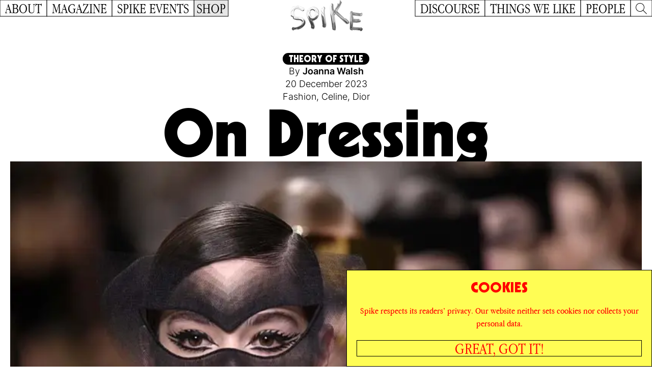

--- FILE ---
content_type: text/html; charset=utf-8
request_url: https://spikeartmagazine.com/articles/theory-style-on-dressing-december-2023
body_size: 24144
content:
<!DOCTYPE html><html style="background-color:#FFFFFF"><head><meta charSet="utf-8"/><meta name="google-site-verification" content="xQf9Oe7d0vqwxGpltHYHoQsJme2JVs3u9J21ZHZujEU"/><meta name="robots" content="all"/><link rel="icon" type="image/png" href="/images/favicons/favicon-16x16.png" sizes="16x16"/><link rel="icon" type="image/png" href="/images/favicons/favicon-32x32.png" sizes="32x32"/><title>On Dressing | Spike Art Magazine</title><meta name="viewport" content="width=device-width, initial-scale=1, maximum-scale=1.0, shrink-to-fit=no viewport-fit=cover"/><meta name="description" content="How can a mid-life autism diagnosis serve as a prompt to stop “masking” and start “dressing?”"/><meta property="og:locale" content="en_US"/><meta property="og:url" content="https://spikeartmagazine.com/"/><meta property="og:site_name" content="Spike"/><meta property="og:type" content="article"/><meta property="og:title" content="On Dressing | Spike Art Magazine"/><meta property="og:description" content="How can a mid-life autism diagnosis serve as a prompt to stop “masking” and start “dressing?”"/><meta name="twitter:url" content="https://spikeartmagazine.com/"/><meta name="twitter:card" content="summary_large_image"/><meta name="twitter:site" content="@spike_art"/><meta name="twitter:title" content="On Dressing | Spike Art Magazine"/><meta name="twitter:description" content="How can a mid-life autism diagnosis serve as a prompt to stop “masking” and start “dressing?”"/><link rel="preload" as="image" imageSrcSet="https://cdn.sanity.io/images/syotmk9q/production/50bc0a8b144c84dcc16f2bfb1acf78f3d04b7e60-1021x684.jpg?rect=0,0,1020,684&amp;w=640&amp;h=429&amp;q=70&amp;auto=format 640w, https://cdn.sanity.io/images/syotmk9q/production/50bc0a8b144c84dcc16f2bfb1acf78f3d04b7e60-1021x684.jpg?rect=0,0,1021,683&amp;w=750&amp;h=502&amp;q=70&amp;auto=format 750w, https://cdn.sanity.io/images/syotmk9q/production/50bc0a8b144c84dcc16f2bfb1acf78f3d04b7e60-1021x684.jpg?rect=0,0,1020,684&amp;w=828&amp;h=555&amp;q=70&amp;auto=format 828w, https://cdn.sanity.io/images/syotmk9q/production/50bc0a8b144c84dcc16f2bfb1acf78f3d04b7e60-1021x684.jpg?rect=0,0,1020,684&amp;w=1080&amp;h=724&amp;q=70&amp;auto=format 1080w, https://cdn.sanity.io/images/syotmk9q/production/50bc0a8b144c84dcc16f2bfb1acf78f3d04b7e60-1021x684.jpg?w=1200&amp;h=804&amp;q=70&amp;auto=format 1200w, https://cdn.sanity.io/images/syotmk9q/production/50bc0a8b144c84dcc16f2bfb1acf78f3d04b7e60-1021x684.jpg?w=1920&amp;h=1286&amp;q=70&amp;auto=format 1920w, https://cdn.sanity.io/images/syotmk9q/production/50bc0a8b144c84dcc16f2bfb1acf78f3d04b7e60-1021x684.jpg?w=2048&amp;h=1372&amp;q=70&amp;auto=format 2048w, https://cdn.sanity.io/images/syotmk9q/production/50bc0a8b144c84dcc16f2bfb1acf78f3d04b7e60-1021x684.jpg?w=3840&amp;h=2573&amp;q=70&amp;auto=format 3840w" imageSizes="(max-width: 768px) 100vw, 768px"/><meta name="next-head-count" content="20"/><script defer="" data-domain="spikeartmagazine.com" data-api="/api/event" src="/js/script.js"></script><link rel="preload" href="/fonts/AppleGaramond-BoldItalic.ttf" as="font" crossorigin="anonymous"/><link rel="preload" href="/fonts/AppleGaramond-Bold.ttf" as="font" crossorigin="anonymous"/><link rel="preload" href="/fonts/AppleGaramond-Italic.ttf" as="font" crossorigin="anonymous"/><link rel="preload" href="/fonts/AppleGaramond.ttf" as="font" crossorigin="anonymous"/><link rel="preload" href="/fonts/AppleGaramond-LightItalic.ttf" as="font" crossorigin="anonymous"/><link rel="preload" href="/fonts/AppleGaramond-Light.ttf" as="font" crossorigin="anonymous"/><link rel="preload" href="/fonts/KabelLTStd-Black.ttf" as="font" crossorigin="anonymous"/><link rel="preload" href="/fonts/Inter-SemiBold.ttf" as="font" crossorigin="anonymous"/><link rel="preload" href="/fonts/Inter-Light.ttf" as="font" crossorigin="anonymous"/><link rel="stylesheet" href="/fonts/fonts.css" media="all"/><link rel="preload" href="/_next/static/css/8a70fe63e4410853.css" as="style"/><link rel="stylesheet" href="/_next/static/css/8a70fe63e4410853.css" data-n-g=""/><noscript data-n-css=""></noscript><script defer="" nomodule="" src="/_next/static/chunks/polyfills-c67a75d1b6f99dc8.js"></script><script src="/_next/static/chunks/webpack-b8772f9260e11a93.js" defer=""></script><script src="/_next/static/chunks/framework-b401c229a78249e6.js" defer=""></script><script src="/_next/static/chunks/main-823b93580f5625ff.js" defer=""></script><script src="/_next/static/chunks/pages/_app-df3d3e6e3e35a323.js" defer=""></script><script src="/_next/static/chunks/757-f55967997cfffd42.js" defer=""></script><script src="/_next/static/chunks/310-22e09455d423a8c5.js" defer=""></script><script src="/_next/static/chunks/499-9af710e547d34fb6.js" defer=""></script><script src="/_next/static/chunks/367-a8ac13f25f28f88c.js" defer=""></script><script src="/_next/static/chunks/pages/articles/%5Bslug%5D-1e138e07a720bc95.js" defer=""></script><script src="/_next/static/p4Dm_mHNCJohQHVeDORW-/_buildManifest.js" defer=""></script><script src="/_next/static/p4Dm_mHNCJohQHVeDORW-/_ssgManifest.js" defer=""></script><style data-styled="" data-styled-version="5.3.3">html,body,div,span,applet,object,iframe,h1,h2,h3,h4,h5,h6,p,blockquote,pre,a,abbr,acronym,address,big,cite,code,del,dfn,em,img,ins,kbd,q,s,samp,small,strike,strong,sub,sup,tt,var,b,u,i,center,dl,dt,dd,menu,ol,ul,li,fieldset,form,label,legend,table,caption,tbody,tfoot,thead,tr,th,td,article,aside,canvas,details,embed,figure,figcaption,footer,header,hgroup,main,menu,nav,output,ruby,section,summary,time,mark,audio,video{margin:0;padding:0;border:0;font-size:100%;font:inherit;vertical-align:baseline;}/*!sc*/
article,aside,details,figcaption,figure,footer,header,hgroup,main,menu,nav,section{display:block;}/*!sc*/
*[hidden]{display:none;}/*!sc*/
body{line-height:1;}/*!sc*/
menu,ol,ul{list-style:none;}/*!sc*/
blockquote,q{quotes:none;}/*!sc*/
blockquote:before,blockquote:after,q:before,q:after{content:'';content:none;}/*!sc*/
table{border-collapse:collapse;border-spacing:0;}/*!sc*/
:root{--borders-full:inset 0 0 0 1px;--borders-bottom:inset 0 -1px 0 0;--borders-left:inset 1px 0 0 0;--borders-right:inset -1px 0 0 0;--borders-top:inset 0 1px 0 0;--borders-half-full:inset 0 0 0 0.5px;--borders-half-bottom:inset 0 -0.5px 0 0;--borders-half-left:inset 0.5px 0 0 0;--borders-half-right:inset -0.5px 0 0 0;--borders-half-top:inset 0 0.5px 0 0;--borders-highlight-full:inset 0 0 0 5px;--borders-highlight-bottom:inset 0 -5px 0 0;--borders-highlight-left:inset 5px 0 0 0;--borders-highlight-right:inset -5px 0 0 0;--borders-highlight-top:inset 0 5px 0 0;--borders-outer-full:0 0 0 1px;--borders-outer-bottom:0 1px 0 0;--borders-outer-left:-1px 0 0 0;--borders-outer-right:1px 0 0 0;--borders-outer-top:0 -1px 0 0;--borders-outer-half-full:0 0 0 0.5px;--borders-outer-half-bottom:0 0.5px 0 0;--borders-outer-half-left:-0.5px 0 0 0;--borders-outer-half-right:0.5px 0 0 0;--borders-outer-half-top:0 -0.5px 0 0;--borders-outer-highlight-full:0 0 0 5px;--borders-outer-highlight-bottom:0 5px 0 0;--borders-outer-highlight-left:-5px 0 0 0;--borders-outer-highlight-right:5px 0 0 0;--borders-outer-highlight-top:0 -5px 0 0;}/*!sc*/
:root{--colors-transparent:transparent;--colors-white:#FFFFFF;--colors-black:#000000;--colors-green:#03ff00;--colors-purple:#7F31FF;--colors-red:#FF0000;--colors-teal:#00B2A7;--colors-yellow:#FFFD54;--colors-grey-000:#FFFFFF;--colors-grey-010:#E6E6E6;--colors-grey-020:#C5C5C5;--colors-grey-030:#969696;--colors-grey-040:#7C7C7C;}/*!sc*/
:root{--fonts-loud:'Kabel LT Std Black',sans-serif;--fonts-sans-serif:'Inter','helvetica neue',helvetica,arial,sans-serif;--fonts-serif:'Apple Garamond',serif;}/*!sc*/
:root{--font-sizes-x-small:12px;--font-sizes-small:16px;--font-sizes-medium:18px;--font-sizes-semi-large:21px;--font-sizes-large:28px;--font-sizes-x-large:32px;--font-sizes-xx-large:56px;--font-sizes-xxx-large:64px;--font-sizes-xxxx-large:111px;--font-sizes-xxxxx-large:128px;}/*!sc*/
:root{--font-weights-thin:100;--font-weights-normal:400;--font-weights-bold:700;}/*!sc*/
:root{--grid-grid-columns:12;--grid-breakpoints-xxl:1440;--grid-breakpoints-xl:1200;--grid-breakpoints-lg:992;--grid-breakpoints-md:768;--grid-breakpoints-sm:576;--grid-breakpoints-xs:576;--grid-col-padding:10;--grid-container-padding:20;--grid-container-max-width-very-giant:1141;--grid-container-max-width-giant:1140;--grid-container-max-width-desktop:960;--grid-container-max-width-tablet:720;--grid-container-max-width-phone:540;--grid-container-max-width-smaller:540;--grid-row-padding:10;--global-header-height:64px;}/*!sc*/
:root{--line-heights-normal:1.4;--line-heights-tight:1;--line-heights-x-tight:.9;--line-heights-xx-tight:.8;}/*!sc*/
:root{--measures-x-small:350px;--measures-small:400px;--measures-medium:600px;--measures-large:800px;--measures-x-large:1200px;--measures-xx-large:1600px;--measures-xxx-large:1600px;--measures-xxxx-large:1600px;--measures-xxxxx-large:1600px;}/*!sc*/
:root{--space-x-small:5px;--space-small:10px;--space-medium:20px;--space-large:40px;--space-x-large:80px;}/*!sc*/
*,*::before,*::after{-webkit-box-sizing:inherit;box-sizing:inherit;}/*!sc*/
::selection{background:var(--colors-black);color:var(--colors-white);}/*!sc*/
::-moz-selection{background:var(--colors-black);color:var(--colors-white);}/*!sc*/
html{background-color:var(--colors-white);-webkit-box-sizing:border-box;box-sizing:border-box;-ms-overflow-style:scrollbar;-webkit-font-smoothing:antialiased;-moz-osx-font-smoothing:grayscale;width:100vw;}/*!sc*/
body{background-color:var(--colors-white);color:var(--colors-black);font-family:var(--fonts-sans-serif);font-size:var(--font-medium);font-weight:var(--font-weights-normal);line-height:var(--line-heights-standard);}/*!sc*/
strong,b,strong *,b *{font-weight:bold;}/*!sc*/
em,i,em *,i *{font-style:italic;}/*!sc*/
data-styled.g2[id="sc-global-bgyivJ1"]{content:"sc-global-bgyivJ1,"}/*!sc*/
.hILmGj{width:100%;padding-right:20px;padding-left:20px;margin-right:auto;margin-left:auto;}/*!sc*/
@media (min-width:576px){.hILmGj{max-width:540px;}}/*!sc*/
@media (min-width:768px){.hILmGj{max-width:720px;}}/*!sc*/
@media (min-width:992px){.hILmGj{max-width:960px;}}/*!sc*/
@media (min-width:1200px){.hILmGj{max-width:1140px;}}/*!sc*/
data-styled.g3[id="sc-bdvvtL"]{content:"hILmGj,"}/*!sc*/
.FDGLX{display:-ms-flexbox;display:-webkit-box;display:-webkit-flex;display:-ms-flexbox;display:flex;-ms-flex-wrap:wrap;-webkit-flex-wrap:wrap;-ms-flex-wrap:wrap;flex-wrap:wrap;margin-right:-10px;margin-left:-10px;}/*!sc*/
.ixVOey{display:-ms-flexbox;display:-webkit-box;display:-webkit-flex;display:-ms-flexbox;display:flex;-ms-flex-wrap:wrap;-webkit-flex-wrap:wrap;-ms-flex-wrap:wrap;flex-wrap:wrap;margin-right:-10px;margin-left:-10px;-ms-flex-pack:center !important;-webkit-box-pack:center !important;-webkit-justify-content:center !important;-ms-flex-pack:center !important;justify-content:center !important;}/*!sc*/
data-styled.g4[id="sc-gsDKAQ"]{content:"FDGLX,ixVOey,"}/*!sc*/
.hrunFV{position:relative;width:100%;min-height:1px;padding-right:10px;padding-left:10px;}/*!sc*/
.kRYzOn{position:relative;width:100%;min-height:1px;padding-right:10px;padding-left:10px;}/*!sc*/
@media (max-width:575px){.kRYzOn{-ms-flex:0 0 100%;-webkit-flex:0 0 100%;-ms-flex:0 0 100%;flex:0 0 100%;max-width:100%;}}/*!sc*/
@media (min-width:576px){.kRYzOn{-ms-flex:0 0 100%;-webkit-flex:0 0 100%;-ms-flex:0 0 100%;flex:0 0 100%;max-width:100%;}}/*!sc*/
@media (min-width:768px){.kRYzOn{-ms-flex:0 0 100%;-webkit-flex:0 0 100%;-ms-flex:0 0 100%;flex:0 0 100%;max-width:100%;}}/*!sc*/
@media (min-width:992px){.kRYzOn{-ms-flex:0 0 100%;-webkit-flex:0 0 100%;-ms-flex:0 0 100%;flex:0 0 100%;max-width:100%;}}/*!sc*/
data-styled.g5[id="sc-dkPtRN"]{content:"hrunFV,kRYzOn,"}/*!sc*/
html{-webkit-box-sizing:border-box;box-sizing:border-box;-ms-overflow-style:scrollbar;}/*!sc*/
*,*::before,*::after{-webkit-box-sizing:inherit;box-sizing:inherit;}/*!sc*/
data-styled.g6[id="sc-global-czSCUT1"]{content:"sc-global-czSCUT1,"}/*!sc*/
.iOiaXG{color:inherit;cursor:pointer;outline:none;-webkit-text-decoration:none;text-decoration:none;}/*!sc*/
.iOiaXG:visited{color:inherit;}/*!sc*/
.iOiaXG:active,.iOiaXG.anchor--is-active,.iOiaXG:hover,.iOiaXG.anchor--is-hovered{-webkit-text-decoration:underline;text-decoration:underline;}/*!sc*/
.iOiaXG.anchor--is-focused{-webkit-text-decoration:underline;text-decoration:underline;}/*!sc*/
.iOiaXG.anchor--force-underline{-webkit-text-decoration:underline;text-decoration:underline;}/*!sc*/
data-styled.g8[id="Anchor__StyledAnchor-sc-1srcepf-0"]{content:"iOiaXG,"}/*!sc*/
.fxYlDT{font:inherit;font-family:inherit;line-height:var(--line-heights-normal);}/*!sc*/
.fxYlDT.paragraph--uppercase{text-transform:uppercase;}/*!sc*/
.fxYlDT.paragraph--font-serif{font-family:var(--fonts-serif);}/*!sc*/
.fxYlDT.paragraph--font-sans-serif{font-family:var(--fonts-sans-serif);}/*!sc*/
.fxYlDT.paragraph--font-loud{font-family:var(--fonts-loud);}/*!sc*/
.fxYlDT.paragraph--line-tight{line-height:var(--line-heights-tight);}/*!sc*/
.fxYlDT.paragraph--line-x-tight{line-height:var(--line-heights-x-tight);}/*!sc*/
.fxYlDT.paragraph--line-xx-tight{line-height:var(--line-heights-xx-tight);}/*!sc*/
.fxYlDT.paragraph--weight-thin{font-weight:var(--font-weights-thin);}/*!sc*/
.fxYlDT.paragraph--weight-bold{font-weight:var(--font-weights-bold);}/*!sc*/
.fxYlDT.paragraph--hidden{display:none;}/*!sc*/
data-styled.g11[id="Paragraph-sc-1j4i9ol-0"]{content:"fxYlDT,"}/*!sc*/
.kIiOXN{font-size:var(--font-sizes-medium);}/*!sc*/
.MediumParagraph-sc-1j3dud6-0 + .MediumParagraph-sc-1j3dud6-0{margin-top:calc(var(--font-sizes-medium) * var(--line-heights-normal));}/*!sc*/
.kIiOXN.paragaph--line-tight + .MediumParagraph-sc-1j3dud6-0.paragaph--line-tight{margin-top:calc(var(--font-sizes-medium) * var(--line-heights-tight));}/*!sc*/
.kIiOXN.paragaph--line-x-tight + .MediumParagraph-sc-1j3dud6-0.paragaph--line-x-tight{margin-top:calc(var(--font-sizes-medium) * var(--line-heights-x-tight));}/*!sc*/
.kIiOXN.paragaph--line-xx-tight + .MediumParagraph-sc-1j3dud6-0.paragaph--line-xx-tight{margin-top:calc(var(--font-sizes-medium) * var(--line-heights-xx-tight));}/*!sc*/
.kIiOXN.paragraph--double-separate + .MediumParagraph-sc-1j3dud6-0.paragraph--double-separate{margin-top:calc( (var(--font-sizes-medium) * var(--line-heights-normal)) * 2.0 );}/*!sc*/
.kIiOXN.paragraph--double-separate.paragaph--line-tight + .MediumParagraph-sc-1j3dud6-0.paragraph--double-separate.paragaph--line-tight{margin-top:calc( (var(--font-sizes-medium) * var(--line-heights-tight)) * 2.0 );}/*!sc*/
.kIiOXN.paragraph--double-separate.paragaph--line-x-tight + .MediumParagraph-sc-1j3dud6-0.paragraph--double-separate.paragaph--line-x-tight{margin-top:calc( (var(--font-sizes-medium) * var(--line-heights-x-tight)) * 2.0 );}/*!sc*/
.kIiOXN.paragraph--double-separate.paragaph--line-xx-tight + .MediumParagraph-sc-1j3dud6-0.paragraph--double-separate.paragaph--line-xx-tight{margin-top:calc( (var(--font-sizes-medium) * var(--line-heights-xx-tight)) * 2.0 );}/*!sc*/
.kIiOXN.paragraph--with-measure{max-width:var(--measures-medium);width:100%;}/*!sc*/
data-styled.g13[id="MediumParagraph-sc-1j3dud6-0"]{content:"kIiOXN,"}/*!sc*/
.dZCQAJ{font-size:var(--font-sizes-small);}/*!sc*/
.SmallParagraph-sc-1sazdtp-0 + .SmallParagraph-sc-1sazdtp-0{margin-top:calc(var(--font-sizes-small) * var(--line-heights-normal));}/*!sc*/
.dZCQAJ.paragaph--line-tight + .SmallParagraph-sc-1sazdtp-0.paragaph--line-tight{margin-top:calc(var(--font-sizes-small) * var(--line-heights-tight));}/*!sc*/
.dZCQAJ.paragaph--line-x-tight + .SmallParagraph-sc-1sazdtp-0.paragaph--line-x-tight{margin-top:calc(var(--font-sizes-small) * var(--line-heights-x-tight));}/*!sc*/
.dZCQAJ.paragaph--line-xx-tight + .SmallParagraph-sc-1sazdtp-0.paragaph--line-xx-tight{margin-top:calc(var(--font-sizes-small) * var(--line-heights-xx-tight));}/*!sc*/
.dZCQAJ.paragraph--double-separate + .SmallParagraph-sc-1sazdtp-0.paragraph--double-separate{margin-top:calc( (var(--font-sizes-small) * var(--line-heights-normal)) * 2.0 );}/*!sc*/
.dZCQAJ.paragraph--double-separate.paragaph--line-tight + .SmallParagraph-sc-1sazdtp-0.paragraph--double-separate.paragaph--line-tight{margin-top:calc( (var(--font-sizes-small) * var(--line-heights-tight)) * 2.0 );}/*!sc*/
.dZCQAJ.paragraph--double-separate.paragaph--line-x-tight + .SmallParagraph-sc-1sazdtp-0.paragraph--double-separate.paragaph--line-x-tight{margin-top:calc( (var(--font-sizes-small) * var(--line-heights-x-tight)) * 2.0 );}/*!sc*/
.dZCQAJ.paragraph--double-separate.paragaph--line-xx-tight + .SmallParagraph-sc-1sazdtp-0.paragraph--double-separate.paragaph--line-xx-tight{margin-top:calc( (var(--font-sizes-small) * var(--line-heights-xx-tight)) * 2.0 );}/*!sc*/
.dZCQAJ.paragraph--with-measure{max-width:var(--measures-small);width:100%;}/*!sc*/
data-styled.g15[id="SmallParagraph-sc-1sazdtp-0"]{content:"dZCQAJ,"}/*!sc*/
@media (max-width:575px){.lRzUv.paragraph__responsive-paragraph--xs--x-small-text{font-size:var(--font-sizes-x-small);}.lRzUv.paragraph__responsive-paragraph--xs--x-small-text + .ResponsiveParagraph-sc-fr9o5l-0.paragraph__responsive-paragraph--xs--x-small-text{margin-top:calc(var(--font-sizes-x-small) * var(--line-heights-normal));}.lRzUv.paragraph__responsive-paragraph--xs--x-small-text.paragaph--line-tight + .ResponsiveParagraph-sc-fr9o5l-0.paragraph__responsive-paragraph--xs--x-small-text.paragaph--line-tight{margin-top:calc(var(--font-sizes-x-small) * var(--line-heights-tight));}.lRzUv.paragraph__responsive-paragraph--xs--x-small-text.paragaph--line-x-tight + .ResponsiveParagraph-sc-fr9o5l-0.paragraph__responsive-paragraph--xs--x-small-text.paragaph--line-x-tight{margin-top:calc(var(--font-sizes-x-small) * var(--line-heights-x-tight));}.lRzUv.paragraph__responsive-paragraph--xs--x-small-text.paragaph--line-xx-tight + .ResponsiveParagraph-sc-fr9o5l-0.paragraph__responsive-paragraph--xs--x-small-text.paragaph--line-xx-tight{margin-top:calc(var(--font-sizes-x-small) * var(--line-heights-xx-tight));}.lRzUv.paragraph__responsive-paragraph--xs--x-small-text.paragraph--double-separate + .ResponsiveParagraph-sc-fr9o5l-0.paragraph__responsive-paragraph--xs--x-small-text.paragraph--double-separate{margin-top:calc( (var(--font-sizes-x-small) * var(--line-heights-normal)) * 2.0 );}.lRzUv.paragraph__responsive-paragraph--xs--x-small-text.paragraph--double-separate.paragaph--line-tight + .ResponsiveParagraph-sc-fr9o5l-0.paragraph__responsive-paragraph--xs--x-small-text.paragraph--double-separate.paragaph--line-tight{margin-top:calc( (var(--font-sizes-x-small) * var(--line-heights-tight)) * 2.0 );}.lRzUv.paragraph__responsive-paragraph--xs--x-small-text.paragraph--double-separate.paragaph--line-x-tight + .ResponsiveParagraph-sc-fr9o5l-0.paragraph__responsive-paragraph--xs--x-small-text.paragraph--double-separate.paragaph--line-x-tight{margin-top:calc( (var(--font-sizes-x-small) * var(--line-heights-x-tight)) * 2.0 );}.lRzUv.paragraph__responsive-paragraph--xs--x-small-text.paragraph--double-separate.paragaph--line-xx-tight + .ResponsiveParagraph-sc-fr9o5l-0.paragraph__responsive-paragraph--xs--x-small-text.paragraph--double-separate.paragaph--line-xx-tight{margin-top:calc( (var(--font-sizes-x-small) * var(--line-heights-xx-tight)) * 2.0 );}.lRzUv.paragraph__responsive-paragraph--xs--x-small-text.paragraph--with-measure{max-width:var(--measures-x-small);width:100%;}.lRzUv.paragraph__responsive-paragraph--xs--small-text{font-size:var(--font-sizes-small);}.lRzUv.paragraph__responsive-paragraph--xs--small-text + .ResponsiveParagraph-sc-fr9o5l-0.paragraph__responsive-paragraph--xs--small-text{margin-top:calc(var(--font-sizes-small) * var(--line-heights-normal));}.lRzUv.paragraph__responsive-paragraph--xs--small-text.paragaph--line-tight + .ResponsiveParagraph-sc-fr9o5l-0.paragraph__responsive-paragraph--xs--small-text.paragaph--line-tight{margin-top:calc(var(--font-sizes-small) * var(--line-heights-tight));}.lRzUv.paragraph__responsive-paragraph--xs--small-text.paragaph--line-x-tight + .ResponsiveParagraph-sc-fr9o5l-0.paragraph__responsive-paragraph--xs--small-text.paragaph--line-x-tight{margin-top:calc(var(--font-sizes-small) * var(--line-heights-x-tight));}.lRzUv.paragraph__responsive-paragraph--xs--small-text.paragaph--line-xx-tight + .ResponsiveParagraph-sc-fr9o5l-0.paragraph__responsive-paragraph--xs--small-text.paragaph--line-xx-tight{margin-top:calc(var(--font-sizes-small) * var(--line-heights-xx-tight));}.lRzUv.paragraph__responsive-paragraph--xs--small-text.paragraph--double-separate + .ResponsiveParagraph-sc-fr9o5l-0.paragraph__responsive-paragraph--xs--small-text.paragraph--double-separate{margin-top:calc( (var(--font-sizes-small) * var(--line-heights-normal)) * 2.0 );}.lRzUv.paragraph__responsive-paragraph--xs--small-text.paragraph--double-separate.paragaph--line-tight + .ResponsiveParagraph-sc-fr9o5l-0.paragraph__responsive-paragraph--xs--small-text.paragraph--double-separate.paragaph--line-tight{margin-top:calc( (var(--font-sizes-small) * var(--line-heights-tight)) * 2.0 );}.lRzUv.paragraph__responsive-paragraph--xs--small-text.paragraph--double-separate.paragaph--line-x-tight + .ResponsiveParagraph-sc-fr9o5l-0.paragraph__responsive-paragraph--xs--small-text.paragraph--double-separate.paragaph--line-x-tight{margin-top:calc( (var(--font-sizes-small) * var(--line-heights-x-tight)) * 2.0 );}.lRzUv.paragraph__responsive-paragraph--xs--small-text.paragraph--double-separate.paragaph--line-xx-tight + .ResponsiveParagraph-sc-fr9o5l-0.paragraph__responsive-paragraph--xs--small-text.paragraph--double-separate.paragaph--line-xx-tight{margin-top:calc( (var(--font-sizes-small) * var(--line-heights-xx-tight)) * 2.0 );}.lRzUv.paragraph__responsive-paragraph--xs--small-text.paragraph--with-measure{max-width:var(--measures-small);width:100%;}.lRzUv.paragraph__responsive-paragraph--xs--medium-text{font-size:var(--font-sizes-medium);}.lRzUv.paragraph__responsive-paragraph--xs--medium-text + .ResponsiveParagraph-sc-fr9o5l-0.paragraph__responsive-paragraph--xs--medium-text{margin-top:calc(var(--font-sizes-medium) * var(--line-heights-normal));}.lRzUv.paragraph__responsive-paragraph--xs--medium-text.paragaph--line-tight + .ResponsiveParagraph-sc-fr9o5l-0.paragraph__responsive-paragraph--xs--medium-text.paragaph--line-tight{margin-top:calc(var(--font-sizes-medium) * var(--line-heights-tight));}.lRzUv.paragraph__responsive-paragraph--xs--medium-text.paragaph--line-x-tight + .ResponsiveParagraph-sc-fr9o5l-0.paragraph__responsive-paragraph--xs--medium-text.paragaph--line-x-tight{margin-top:calc(var(--font-sizes-medium) * var(--line-heights-x-tight));}.lRzUv.paragraph__responsive-paragraph--xs--medium-text.paragaph--line-xx-tight + .ResponsiveParagraph-sc-fr9o5l-0.paragraph__responsive-paragraph--xs--medium-text.paragaph--line-xx-tight{margin-top:calc(var(--font-sizes-medium) * var(--line-heights-xx-tight));}.lRzUv.paragraph__responsive-paragraph--xs--medium-text.paragraph--double-separate + .ResponsiveParagraph-sc-fr9o5l-0.paragraph__responsive-paragraph--xs--medium-text.paragraph--double-separate{margin-top:calc( (var(--font-sizes-medium) * var(--line-heights-normal)) * 2.0 );}.lRzUv.paragraph__responsive-paragraph--xs--medium-text.paragraph--double-separate.paragaph--line-tight + .ResponsiveParagraph-sc-fr9o5l-0.paragraph__responsive-paragraph--xs--medium-text.paragraph--double-separate.paragaph--line-tight{margin-top:calc( (var(--font-sizes-medium) * var(--line-heights-tight)) * 2.0 );}.lRzUv.paragraph__responsive-paragraph--xs--medium-text.paragraph--double-separate.paragaph--line-x-tight + .ResponsiveParagraph-sc-fr9o5l-0.paragraph__responsive-paragraph--xs--medium-text.paragraph--double-separate.paragaph--line-x-tight{margin-top:calc( (var(--font-sizes-medium) * var(--line-heights-x-tight)) * 2.0 );}.lRzUv.paragraph__responsive-paragraph--xs--medium-text.paragraph--double-separate.paragaph--line-xx-tight + .ResponsiveParagraph-sc-fr9o5l-0.paragraph__responsive-paragraph--xs--medium-text.paragraph--double-separate.paragaph--line-xx-tight{margin-top:calc( (var(--font-sizes-medium) * var(--line-heights-xx-tight)) * 2.0 );}.lRzUv.paragraph__responsive-paragraph--xs--medium-text.paragraph--with-measure{max-width:var(--measures-medium);width:100%;}.lRzUv.paragraph__responsive-paragraph--xs--large-text{font-size:var(--font-sizes-large);}.lRzUv.paragraph__responsive-paragraph--xs--large-text + .ResponsiveParagraph-sc-fr9o5l-0.paragraph__responsive-paragraph--xs--large-text{margin-top:calc(var(--font-sizes-large) * var(--line-heights-normal));}.lRzUv.paragraph__responsive-paragraph--xs--large-text.paragaph--line-tight + .ResponsiveParagraph-sc-fr9o5l-0.paragraph__responsive-paragraph--xs--large-text.paragaph--line-tight{margin-top:calc(var(--font-sizes-large) * var(--line-heights-tight));}.lRzUv.paragraph__responsive-paragraph--xs--large-text.paragaph--line-x-tight + .ResponsiveParagraph-sc-fr9o5l-0.paragraph__responsive-paragraph--xs--large-text.paragaph--line-x-tight{margin-top:calc(var(--font-sizes-large) * var(--line-heights-x-tight));}.lRzUv.paragraph__responsive-paragraph--xs--large-text.paragaph--line-xx-tight + .ResponsiveParagraph-sc-fr9o5l-0.paragraph__responsive-paragraph--xs--large-text.paragaph--line-xx-tight{margin-top:calc(var(--font-sizes-large) * var(--line-heights-xx-tight));}.lRzUv.paragraph__responsive-paragraph--xs--large-text.paragraph--double-separate + .ResponsiveParagraph-sc-fr9o5l-0.paragraph__responsive-paragraph--xs--large-text.paragraph--double-separate{margin-top:calc( (var(--font-sizes-large) * var(--line-heights-normal)) * 2.0 );}.lRzUv.paragraph__responsive-paragraph--xs--large-text.paragraph--double-separate.paragaph--line-tight + .ResponsiveParagraph-sc-fr9o5l-0.paragraph__responsive-paragraph--xs--large-text.paragraph--double-separate.paragaph--line-tight{margin-top:calc( (var(--font-sizes-large) * var(--line-heights-tight)) * 2.0 );}.lRzUv.paragraph__responsive-paragraph--xs--large-text.paragraph--double-separate.paragaph--line-x-tight + .ResponsiveParagraph-sc-fr9o5l-0.paragraph__responsive-paragraph--xs--large-text.paragraph--double-separate.paragaph--line-x-tight{margin-top:calc( (var(--font-sizes-large) * var(--line-heights-x-tight)) * 2.0 );}.lRzUv.paragraph__responsive-paragraph--xs--large-text.paragraph--double-separate.paragaph--line-xx-tight + .ResponsiveParagraph-sc-fr9o5l-0.paragraph__responsive-paragraph--xs--large-text.paragraph--double-separate.paragaph--line-xx-tight{margin-top:calc( (var(--font-sizes-large) * var(--line-heights-xx-tight)) * 2.0 );}.lRzUv.paragraph__responsive-paragraph--xs--large-text.paragraph--with-measure{max-width:var(--measures-large);width:100%;}.lRzUv.paragraph__responsive-paragraph--xs--x-large-text{font-size:var(--font-sizes-x-large);}.lRzUv.paragraph__responsive-paragraph--xs--x-large-text + .ResponsiveParagraph-sc-fr9o5l-0.paragraph__responsive-paragraph--xs--x-large-text{margin-top:calc(var(--font-sizes-x-large) * var(--line-heights-normal));}.lRzUv.paragraph__responsive-paragraph--xs--x-large-text.paragaph--line-tight + .ResponsiveParagraph-sc-fr9o5l-0.paragraph__responsive-paragraph--xs--x-large-text.paragaph--line-tight{margin-top:calc(var(--font-sizes-x-large) * var(--line-heights-tight));}.lRzUv.paragraph__responsive-paragraph--xs--x-large-text.paragaph--line-x-tight + .ResponsiveParagraph-sc-fr9o5l-0.paragraph__responsive-paragraph--xs--x-large-text.paragaph--line-x-tight{margin-top:calc(var(--font-sizes-x-large) * var(--line-heights-x-tight));}.lRzUv.paragraph__responsive-paragraph--xs--x-large-text.paragaph--line-xx-tight + .ResponsiveParagraph-sc-fr9o5l-0.paragraph__responsive-paragraph--xs--x-large-text.paragaph--line-xx-tight{margin-top:calc(var(--font-sizes-x-large) * var(--line-heights-xx-tight));}.lRzUv.paragraph__responsive-paragraph--xs--x-large-text.paragraph--double-separate + .ResponsiveParagraph-sc-fr9o5l-0.paragraph__responsive-paragraph--xs--x-large-text.paragraph--double-separate{margin-top:calc( (var(--font-sizes-x-large) * var(--line-heights-normal)) * 2.0 );}.lRzUv.paragraph__responsive-paragraph--xs--x-large-text.paragraph--double-separate.paragaph--line-tight + .ResponsiveParagraph-sc-fr9o5l-0.paragraph__responsive-paragraph--xs--x-large-text.paragraph--double-separate.paragaph--line-tight{margin-top:calc( (var(--font-sizes-x-large) * var(--line-heights-tight)) * 2.0 );}.lRzUv.paragraph__responsive-paragraph--xs--x-large-text.paragraph--double-separate.paragaph--line-x-tight + .ResponsiveParagraph-sc-fr9o5l-0.paragraph__responsive-paragraph--xs--x-large-text.paragraph--double-separate.paragaph--line-x-tight{margin-top:calc( (var(--font-sizes-x-large) * var(--line-heights-x-tight)) * 2.0 );}.lRzUv.paragraph__responsive-paragraph--xs--x-large-text.paragraph--double-separate.paragaph--line-xx-tight + .ResponsiveParagraph-sc-fr9o5l-0.paragraph__responsive-paragraph--xs--x-large-text.paragraph--double-separate.paragaph--line-xx-tight{margin-top:calc( (var(--font-sizes-x-large) * var(--line-heights-xx-tight)) * 2.0 );}.lRzUv.paragraph__responsive-paragraph--xs--x-large-text.paragraph--with-measure{max-width:var(--measures-x-large);width:100%;}.lRzUv.paragraph__responsive-paragraph--xs--xx-large-text{font-size:var(--font-sizes-xx-large);}.lRzUv.paragraph__responsive-paragraph--xs--xx-large-text + .ResponsiveParagraph-sc-fr9o5l-0.paragraph__responsive-paragraph--xs--xx-large-text{margin-top:calc(var(--font-sizes-xx-large) * var(--line-heights-normal));}.lRzUv.paragraph__responsive-paragraph--xs--xx-large-text.paragaph--line-tight + .ResponsiveParagraph-sc-fr9o5l-0.paragraph__responsive-paragraph--xs--xx-large-text.paragaph--line-tight{margin-top:calc(var(--font-sizes-xx-large) * var(--line-heights-tight));}.lRzUv.paragraph__responsive-paragraph--xs--xx-large-text.paragaph--line-x-tight + .ResponsiveParagraph-sc-fr9o5l-0.paragraph__responsive-paragraph--xs--xx-large-text.paragaph--line-x-tight{margin-top:calc(var(--font-sizes-xx-large) * var(--line-heights-x-tight));}.lRzUv.paragraph__responsive-paragraph--xs--xx-large-text.paragaph--line-xx-tight + .ResponsiveParagraph-sc-fr9o5l-0.paragraph__responsive-paragraph--xs--xx-large-text.paragaph--line-xx-tight{margin-top:calc(var(--font-sizes-xx-large) * var(--line-heights-xx-tight));}.lRzUv.paragraph__responsive-paragraph--xs--xx-large-text.paragraph--double-separate + .ResponsiveParagraph-sc-fr9o5l-0.paragraph__responsive-paragraph--xs--xx-large-text.paragraph--double-separate{margin-top:calc( (var(--font-sizes-xx-large) * var(--line-heights-normal)) * 2.0 );}.lRzUv.paragraph__responsive-paragraph--xs--xx-large-text.paragraph--double-separate.paragaph--line-tight + .ResponsiveParagraph-sc-fr9o5l-0.paragraph__responsive-paragraph--xs--xx-large-text.paragraph--double-separate.paragaph--line-tight{margin-top:calc( (var(--font-sizes-xx-large) * var(--line-heights-tight)) * 2.0 );}.lRzUv.paragraph__responsive-paragraph--xs--xx-large-text.paragraph--double-separate.paragaph--line-x-tight + .ResponsiveParagraph-sc-fr9o5l-0.paragraph__responsive-paragraph--xs--xx-large-text.paragraph--double-separate.paragaph--line-x-tight{margin-top:calc( (var(--font-sizes-xx-large) * var(--line-heights-x-tight)) * 2.0 );}.lRzUv.paragraph__responsive-paragraph--xs--xx-large-text.paragraph--double-separate.paragaph--line-xx-tight + .ResponsiveParagraph-sc-fr9o5l-0.paragraph__responsive-paragraph--xs--xx-large-text.paragraph--double-separate.paragaph--line-xx-tight{margin-top:calc( (var(--font-sizes-xx-large) * var(--line-heights-xx-tight)) * 2.0 );}.lRzUv.paragraph__responsive-paragraph--xs--xx-large-text.paragraph--with-measure{max-width:var(--measures-xx-large);width:100%;}.lRzUv.paragraph__responsive-paragraph--xs--xxx-large-text{font-size:var(--font-sizes-xxx-large);}.lRzUv.paragraph__responsive-paragraph--xs--xxx-large-text + .ResponsiveParagraph-sc-fr9o5l-0.paragraph__responsive-paragraph--xs--xxx-large-text{margin-top:calc(var(--font-sizes-xxx-large) * var(--line-heights-normal));}.lRzUv.paragraph__responsive-paragraph--xs--xxx-large-text.paragaph--line-tight + .ResponsiveParagraph-sc-fr9o5l-0.paragraph__responsive-paragraph--xs--xxx-large-text.paragaph--line-tight{margin-top:calc(var(--font-sizes-xxx-large) * var(--line-heights-tight));}.lRzUv.paragraph__responsive-paragraph--xs--xxx-large-text.paragaph--line-x-tight + .ResponsiveParagraph-sc-fr9o5l-0.paragraph__responsive-paragraph--xs--xxx-large-text.paragaph--line-x-tight{margin-top:calc(var(--font-sizes-xxx-large) * var(--line-heights-x-tight));}.lRzUv.paragraph__responsive-paragraph--xs--xxx-large-text.paragaph--line-xx-tight + .ResponsiveParagraph-sc-fr9o5l-0.paragraph__responsive-paragraph--xs--xxx-large-text.paragaph--line-xx-tight{margin-top:calc(var(--font-sizes-xxx-large) * var(--line-heights-xx-tight));}.lRzUv.paragraph__responsive-paragraph--xs--xxx-large-text.paragraph--double-separate + .ResponsiveParagraph-sc-fr9o5l-0.paragraph__responsive-paragraph--xs--xxx-large-text.paragraph--double-separate{margin-top:calc( (var(--font-sizes-xxx-large) * var(--line-heights-normal)) * 2.0 );}.lRzUv.paragraph__responsive-paragraph--xs--xxx-large-text.paragraph--double-separate.paragaph--line-tight + .ResponsiveParagraph-sc-fr9o5l-0.paragraph__responsive-paragraph--xs--xxx-large-text.paragraph--double-separate.paragaph--line-tight{margin-top:calc( (var(--font-sizes-xxx-large) * var(--line-heights-tight)) * 2.0 );}.lRzUv.paragraph__responsive-paragraph--xs--xxx-large-text.paragraph--double-separate.paragaph--line-x-tight + .ResponsiveParagraph-sc-fr9o5l-0.paragraph__responsive-paragraph--xs--xxx-large-text.paragraph--double-separate.paragaph--line-x-tight{margin-top:calc( (var(--font-sizes-xxx-large) * var(--line-heights-x-tight)) * 2.0 );}.lRzUv.paragraph__responsive-paragraph--xs--xxx-large-text.paragraph--double-separate.paragaph--line-xx-tight + .ResponsiveParagraph-sc-fr9o5l-0.paragraph__responsive-paragraph--xs--xxx-large-text.paragraph--double-separate.paragaph--line-xx-tight{margin-top:calc( (var(--font-sizes-xxx-large) * var(--line-heights-xx-tight)) * 2.0 );}.lRzUv.paragraph__responsive-paragraph--xs--xxx-large-text.paragraph--with-measure{max-width:var(--measures-xxx-large);width:100%;}.lRzUv.paragraph__responsive-paragraph--xs--xxxx-large-text{font-size:var(--font-sizes-xxxx-large);}.lRzUv.paragraph__responsive-paragraph--xs--xxxx-large-text + .ResponsiveParagraph-sc-fr9o5l-0.paragraph__responsive-paragraph--xs--xxxx-large-text{margin-top:calc(var(--font-sizes-xxxx-large) * var(--line-heights-normal));}.lRzUv.paragraph__responsive-paragraph--xs--xxxx-large-text.paragaph--line-tight + .ResponsiveParagraph-sc-fr9o5l-0.paragraph__responsive-paragraph--xs--xxxx-large-text.paragaph--line-tight{margin-top:calc(var(--font-sizes-xxxx-large) * var(--line-heights-tight));}.lRzUv.paragraph__responsive-paragraph--xs--xxxx-large-text.paragaph--line-x-tight + .ResponsiveParagraph-sc-fr9o5l-0.paragraph__responsive-paragraph--xs--xxxx-large-text.paragaph--line-x-tight{margin-top:calc(var(--font-sizes-xxxx-large) * var(--line-heights-x-tight));}.lRzUv.paragraph__responsive-paragraph--xs--xxxx-large-text.paragaph--line-xx-tight + .ResponsiveParagraph-sc-fr9o5l-0.paragraph__responsive-paragraph--xs--xxxx-large-text.paragaph--line-xx-tight{margin-top:calc(var(--font-sizes-xxxx-large) * var(--line-heights-xx-tight));}.lRzUv.paragraph__responsive-paragraph--xs--xxxx-large-text.paragraph--double-separate + .ResponsiveParagraph-sc-fr9o5l-0.paragraph__responsive-paragraph--xs--xxxx-large-text.paragraph--double-separate{margin-top:calc( (var(--font-sizes-xxxx-large) * var(--line-heights-normal)) * 2.0 );}.lRzUv.paragraph__responsive-paragraph--xs--xxxx-large-text.paragraph--double-separate.paragaph--line-tight + .ResponsiveParagraph-sc-fr9o5l-0.paragraph__responsive-paragraph--xs--xxxx-large-text.paragraph--double-separate.paragaph--line-tight{margin-top:calc( (var(--font-sizes-xxxx-large) * var(--line-heights-tight)) * 2.0 );}.lRzUv.paragraph__responsive-paragraph--xs--xxxx-large-text.paragraph--double-separate.paragaph--line-x-tight + .ResponsiveParagraph-sc-fr9o5l-0.paragraph__responsive-paragraph--xs--xxxx-large-text.paragraph--double-separate.paragaph--line-x-tight{margin-top:calc( (var(--font-sizes-xxxx-large) * var(--line-heights-x-tight)) * 2.0 );}.lRzUv.paragraph__responsive-paragraph--xs--xxxx-large-text.paragraph--double-separate.paragaph--line-xx-tight + .ResponsiveParagraph-sc-fr9o5l-0.paragraph__responsive-paragraph--xs--xxxx-large-text.paragraph--double-separate.paragaph--line-xx-tight{margin-top:calc( (var(--font-sizes-xxxx-large) * var(--line-heights-xx-tight)) * 2.0 );}.lRzUv.paragraph__responsive-paragraph--xs--xxxx-large-text.paragraph--with-measure{max-width:var(--measures-xxxx-large);width:100%;}.lRzUv.paragraph__responsive-paragraph--xs--xxxxx-large-text{font-size:var(--font-sizes-xxxxx-large);}.lRzUv.paragraph__responsive-paragraph--xs--xxxxx-large-text + .ResponsiveParagraph-sc-fr9o5l-0.paragraph__responsive-paragraph--xs--xxxxx-large-text{margin-top:calc(var(--font-sizes-xxxxx-large) * var(--line-heights-normal));}.lRzUv.paragraph__responsive-paragraph--xs--xxxxx-large-text.paragaph--line-tight + .ResponsiveParagraph-sc-fr9o5l-0.paragraph__responsive-paragraph--xs--xxxxx-large-text.paragaph--line-tight{margin-top:calc(var(--font-sizes-xxxxx-large) * var(--line-heights-tight));}.lRzUv.paragraph__responsive-paragraph--xs--xxxxx-large-text.paragaph--line-x-tight + .ResponsiveParagraph-sc-fr9o5l-0.paragraph__responsive-paragraph--xs--xxxxx-large-text.paragaph--line-x-tight{margin-top:calc(var(--font-sizes-xxxxx-large) * var(--line-heights-x-tight));}.lRzUv.paragraph__responsive-paragraph--xs--xxxxx-large-text.paragaph--line-xx-tight + .ResponsiveParagraph-sc-fr9o5l-0.paragraph__responsive-paragraph--xs--xxxxx-large-text.paragaph--line-xx-tight{margin-top:calc(var(--font-sizes-xxxxx-large) * var(--line-heights-xx-tight));}.lRzUv.paragraph__responsive-paragraph--xs--xxxxx-large-text.paragraph--double-separate + .ResponsiveParagraph-sc-fr9o5l-0.paragraph__responsive-paragraph--xs--xxxxx-large-text.paragraph--double-separate{margin-top:calc( (var(--font-sizes-xxxxx-large) * var(--line-heights-normal)) * 2.0 );}.lRzUv.paragraph__responsive-paragraph--xs--xxxxx-large-text.paragraph--double-separate.paragaph--line-tight + .ResponsiveParagraph-sc-fr9o5l-0.paragraph__responsive-paragraph--xs--xxxxx-large-text.paragraph--double-separate.paragaph--line-tight{margin-top:calc( (var(--font-sizes-xxxxx-large) * var(--line-heights-tight)) * 2.0 );}.lRzUv.paragraph__responsive-paragraph--xs--xxxxx-large-text.paragraph--double-separate.paragaph--line-x-tight + .ResponsiveParagraph-sc-fr9o5l-0.paragraph__responsive-paragraph--xs--xxxxx-large-text.paragraph--double-separate.paragaph--line-x-tight{margin-top:calc( (var(--font-sizes-xxxxx-large) * var(--line-heights-x-tight)) * 2.0 );}.lRzUv.paragraph__responsive-paragraph--xs--xxxxx-large-text.paragraph--double-separate.paragaph--line-xx-tight + .ResponsiveParagraph-sc-fr9o5l-0.paragraph__responsive-paragraph--xs--xxxxx-large-text.paragraph--double-separate.paragaph--line-xx-tight{margin-top:calc( (var(--font-sizes-xxxxx-large) * var(--line-heights-xx-tight)) * 2.0 );}.lRzUv.paragraph__responsive-paragraph--xs--xxxxx-large-text.paragraph--with-measure{max-width:var(--measures-xxxxx-large);width:100%;}}/*!sc*/
@media (min-width:576px){.lRzUv.paragraph__responsive-paragraph--sm--x-small-text{font-size:var(--font-sizes-x-small);}.lRzUv.paragraph__responsive-paragraph--sm--x-small-text + .ResponsiveParagraph-sc-fr9o5l-0.paragraph__responsive-paragraph--sm--x-small-text{margin-top:calc(var(--font-sizes-x-small) * var(--line-heights-normal));}.lRzUv.paragraph__responsive-paragraph--sm--x-small-text.paragaph--line-tight + .ResponsiveParagraph-sc-fr9o5l-0.paragraph__responsive-paragraph--sm--x-small-text.paragaph--line-tight{margin-top:calc(var(--font-sizes-x-small) * var(--line-heights-tight));}.lRzUv.paragraph__responsive-paragraph--sm--x-small-text.paragaph--line-x-tight + .ResponsiveParagraph-sc-fr9o5l-0.paragraph__responsive-paragraph--sm--x-small-text.paragaph--line-x-tight{margin-top:calc(var(--font-sizes-x-small) * var(--line-heights-x-tight));}.lRzUv.paragraph__responsive-paragraph--sm--x-small-text.paragaph--line-xx-tight + .ResponsiveParagraph-sc-fr9o5l-0.paragraph__responsive-paragraph--sm--x-small-text.paragaph--line-xx-tight{margin-top:calc(var(--font-sizes-x-small) * var(--line-heights-xx-tight));}.lRzUv.paragraph__responsive-paragraph--sm--x-small-text.paragraph--double-separate + .ResponsiveParagraph-sc-fr9o5l-0.paragraph__responsive-paragraph--sm--x-small-text.paragraph--double-separate{margin-top:calc( (var(--font-sizes-x-small) * var(--line-heights-normal)) * 2.0 );}.lRzUv.paragraph__responsive-paragraph--sm--x-small-text.paragraph--double-separate.paragaph--line-tight + .ResponsiveParagraph-sc-fr9o5l-0.paragraph__responsive-paragraph--sm--x-small-text.paragraph--double-separate.paragaph--line-tight{margin-top:calc( (var(--font-sizes-x-small) * var(--line-heights-tight)) * 2.0 );}.lRzUv.paragraph__responsive-paragraph--sm--x-small-text.paragraph--double-separate.paragaph--line-x-tight + .ResponsiveParagraph-sc-fr9o5l-0.paragraph__responsive-paragraph--sm--x-small-text.paragraph--double-separate.paragaph--line-x-tight{margin-top:calc( (var(--font-sizes-x-small) * var(--line-heights-x-tight)) * 2.0 );}.lRzUv.paragraph__responsive-paragraph--sm--x-small-text.paragraph--double-separate.paragaph--line-xx-tight + .ResponsiveParagraph-sc-fr9o5l-0.paragraph__responsive-paragraph--sm--x-small-text.paragraph--double-separate.paragaph--line-xx-tight{margin-top:calc( (var(--font-sizes-x-small) * var(--line-heights-xx-tight)) * 2.0 );}.lRzUv.paragraph__responsive-paragraph--sm--x-small-text.paragraph--with-measure{max-width:var(--measures-x-small);width:100%;}.lRzUv.paragraph__responsive-paragraph--sm--small-text{font-size:var(--font-sizes-small);}.lRzUv.paragraph__responsive-paragraph--sm--small-text + .ResponsiveParagraph-sc-fr9o5l-0.paragraph__responsive-paragraph--sm--small-text{margin-top:calc(var(--font-sizes-small) * var(--line-heights-normal));}.lRzUv.paragraph__responsive-paragraph--sm--small-text.paragaph--line-tight + .ResponsiveParagraph-sc-fr9o5l-0.paragraph__responsive-paragraph--sm--small-text.paragaph--line-tight{margin-top:calc(var(--font-sizes-small) * var(--line-heights-tight));}.lRzUv.paragraph__responsive-paragraph--sm--small-text.paragaph--line-x-tight + .ResponsiveParagraph-sc-fr9o5l-0.paragraph__responsive-paragraph--sm--small-text.paragaph--line-x-tight{margin-top:calc(var(--font-sizes-small) * var(--line-heights-x-tight));}.lRzUv.paragraph__responsive-paragraph--sm--small-text.paragaph--line-xx-tight + .ResponsiveParagraph-sc-fr9o5l-0.paragraph__responsive-paragraph--sm--small-text.paragaph--line-xx-tight{margin-top:calc(var(--font-sizes-small) * var(--line-heights-xx-tight));}.lRzUv.paragraph__responsive-paragraph--sm--small-text.paragraph--double-separate + .ResponsiveParagraph-sc-fr9o5l-0.paragraph__responsive-paragraph--sm--small-text.paragraph--double-separate{margin-top:calc( (var(--font-sizes-small) * var(--line-heights-normal)) * 2.0 );}.lRzUv.paragraph__responsive-paragraph--sm--small-text.paragraph--double-separate.paragaph--line-tight + .ResponsiveParagraph-sc-fr9o5l-0.paragraph__responsive-paragraph--sm--small-text.paragraph--double-separate.paragaph--line-tight{margin-top:calc( (var(--font-sizes-small) * var(--line-heights-tight)) * 2.0 );}.lRzUv.paragraph__responsive-paragraph--sm--small-text.paragraph--double-separate.paragaph--line-x-tight + .ResponsiveParagraph-sc-fr9o5l-0.paragraph__responsive-paragraph--sm--small-text.paragraph--double-separate.paragaph--line-x-tight{margin-top:calc( (var(--font-sizes-small) * var(--line-heights-x-tight)) * 2.0 );}.lRzUv.paragraph__responsive-paragraph--sm--small-text.paragraph--double-separate.paragaph--line-xx-tight + .ResponsiveParagraph-sc-fr9o5l-0.paragraph__responsive-paragraph--sm--small-text.paragraph--double-separate.paragaph--line-xx-tight{margin-top:calc( (var(--font-sizes-small) * var(--line-heights-xx-tight)) * 2.0 );}.lRzUv.paragraph__responsive-paragraph--sm--small-text.paragraph--with-measure{max-width:var(--measures-small);width:100%;}.lRzUv.paragraph__responsive-paragraph--sm--medium-text{font-size:var(--font-sizes-medium);}.lRzUv.paragraph__responsive-paragraph--sm--medium-text + .ResponsiveParagraph-sc-fr9o5l-0.paragraph__responsive-paragraph--sm--medium-text{margin-top:calc(var(--font-sizes-medium) * var(--line-heights-normal));}.lRzUv.paragraph__responsive-paragraph--sm--medium-text.paragaph--line-tight + .ResponsiveParagraph-sc-fr9o5l-0.paragraph__responsive-paragraph--sm--medium-text.paragaph--line-tight{margin-top:calc(var(--font-sizes-medium) * var(--line-heights-tight));}.lRzUv.paragraph__responsive-paragraph--sm--medium-text.paragaph--line-x-tight + .ResponsiveParagraph-sc-fr9o5l-0.paragraph__responsive-paragraph--sm--medium-text.paragaph--line-x-tight{margin-top:calc(var(--font-sizes-medium) * var(--line-heights-x-tight));}.lRzUv.paragraph__responsive-paragraph--sm--medium-text.paragaph--line-xx-tight + .ResponsiveParagraph-sc-fr9o5l-0.paragraph__responsive-paragraph--sm--medium-text.paragaph--line-xx-tight{margin-top:calc(var(--font-sizes-medium) * var(--line-heights-xx-tight));}.lRzUv.paragraph__responsive-paragraph--sm--medium-text.paragraph--double-separate + .ResponsiveParagraph-sc-fr9o5l-0.paragraph__responsive-paragraph--sm--medium-text.paragraph--double-separate{margin-top:calc( (var(--font-sizes-medium) * var(--line-heights-normal)) * 2.0 );}.lRzUv.paragraph__responsive-paragraph--sm--medium-text.paragraph--double-separate.paragaph--line-tight + .ResponsiveParagraph-sc-fr9o5l-0.paragraph__responsive-paragraph--sm--medium-text.paragraph--double-separate.paragaph--line-tight{margin-top:calc( (var(--font-sizes-medium) * var(--line-heights-tight)) * 2.0 );}.lRzUv.paragraph__responsive-paragraph--sm--medium-text.paragraph--double-separate.paragaph--line-x-tight + .ResponsiveParagraph-sc-fr9o5l-0.paragraph__responsive-paragraph--sm--medium-text.paragraph--double-separate.paragaph--line-x-tight{margin-top:calc( (var(--font-sizes-medium) * var(--line-heights-x-tight)) * 2.0 );}.lRzUv.paragraph__responsive-paragraph--sm--medium-text.paragraph--double-separate.paragaph--line-xx-tight + .ResponsiveParagraph-sc-fr9o5l-0.paragraph__responsive-paragraph--sm--medium-text.paragraph--double-separate.paragaph--line-xx-tight{margin-top:calc( (var(--font-sizes-medium) * var(--line-heights-xx-tight)) * 2.0 );}.lRzUv.paragraph__responsive-paragraph--sm--medium-text.paragraph--with-measure{max-width:var(--measures-medium);width:100%;}.lRzUv.paragraph__responsive-paragraph--sm--large-text{font-size:var(--font-sizes-large);}.lRzUv.paragraph__responsive-paragraph--sm--large-text + .ResponsiveParagraph-sc-fr9o5l-0.paragraph__responsive-paragraph--sm--large-text{margin-top:calc(var(--font-sizes-large) * var(--line-heights-normal));}.lRzUv.paragraph__responsive-paragraph--sm--large-text.paragaph--line-tight + .ResponsiveParagraph-sc-fr9o5l-0.paragraph__responsive-paragraph--sm--large-text.paragaph--line-tight{margin-top:calc(var(--font-sizes-large) * var(--line-heights-tight));}.lRzUv.paragraph__responsive-paragraph--sm--large-text.paragaph--line-x-tight + .ResponsiveParagraph-sc-fr9o5l-0.paragraph__responsive-paragraph--sm--large-text.paragaph--line-x-tight{margin-top:calc(var(--font-sizes-large) * var(--line-heights-x-tight));}.lRzUv.paragraph__responsive-paragraph--sm--large-text.paragaph--line-xx-tight + .ResponsiveParagraph-sc-fr9o5l-0.paragraph__responsive-paragraph--sm--large-text.paragaph--line-xx-tight{margin-top:calc(var(--font-sizes-large) * var(--line-heights-xx-tight));}.lRzUv.paragraph__responsive-paragraph--sm--large-text.paragraph--double-separate + .ResponsiveParagraph-sc-fr9o5l-0.paragraph__responsive-paragraph--sm--large-text.paragraph--double-separate{margin-top:calc( (var(--font-sizes-large) * var(--line-heights-normal)) * 2.0 );}.lRzUv.paragraph__responsive-paragraph--sm--large-text.paragraph--double-separate.paragaph--line-tight + .ResponsiveParagraph-sc-fr9o5l-0.paragraph__responsive-paragraph--sm--large-text.paragraph--double-separate.paragaph--line-tight{margin-top:calc( (var(--font-sizes-large) * var(--line-heights-tight)) * 2.0 );}.lRzUv.paragraph__responsive-paragraph--sm--large-text.paragraph--double-separate.paragaph--line-x-tight + .ResponsiveParagraph-sc-fr9o5l-0.paragraph__responsive-paragraph--sm--large-text.paragraph--double-separate.paragaph--line-x-tight{margin-top:calc( (var(--font-sizes-large) * var(--line-heights-x-tight)) * 2.0 );}.lRzUv.paragraph__responsive-paragraph--sm--large-text.paragraph--double-separate.paragaph--line-xx-tight + .ResponsiveParagraph-sc-fr9o5l-0.paragraph__responsive-paragraph--sm--large-text.paragraph--double-separate.paragaph--line-xx-tight{margin-top:calc( (var(--font-sizes-large) * var(--line-heights-xx-tight)) * 2.0 );}.lRzUv.paragraph__responsive-paragraph--sm--large-text.paragraph--with-measure{max-width:var(--measures-large);width:100%;}.lRzUv.paragraph__responsive-paragraph--sm--x-large-text{font-size:var(--font-sizes-x-large);}.lRzUv.paragraph__responsive-paragraph--sm--x-large-text + .ResponsiveParagraph-sc-fr9o5l-0.paragraph__responsive-paragraph--sm--x-large-text{margin-top:calc(var(--font-sizes-x-large) * var(--line-heights-normal));}.lRzUv.paragraph__responsive-paragraph--sm--x-large-text.paragaph--line-tight + .ResponsiveParagraph-sc-fr9o5l-0.paragraph__responsive-paragraph--sm--x-large-text.paragaph--line-tight{margin-top:calc(var(--font-sizes-x-large) * var(--line-heights-tight));}.lRzUv.paragraph__responsive-paragraph--sm--x-large-text.paragaph--line-x-tight + .ResponsiveParagraph-sc-fr9o5l-0.paragraph__responsive-paragraph--sm--x-large-text.paragaph--line-x-tight{margin-top:calc(var(--font-sizes-x-large) * var(--line-heights-x-tight));}.lRzUv.paragraph__responsive-paragraph--sm--x-large-text.paragaph--line-xx-tight + .ResponsiveParagraph-sc-fr9o5l-0.paragraph__responsive-paragraph--sm--x-large-text.paragaph--line-xx-tight{margin-top:calc(var(--font-sizes-x-large) * var(--line-heights-xx-tight));}.lRzUv.paragraph__responsive-paragraph--sm--x-large-text.paragraph--double-separate + .ResponsiveParagraph-sc-fr9o5l-0.paragraph__responsive-paragraph--sm--x-large-text.paragraph--double-separate{margin-top:calc( (var(--font-sizes-x-large) * var(--line-heights-normal)) * 2.0 );}.lRzUv.paragraph__responsive-paragraph--sm--x-large-text.paragraph--double-separate.paragaph--line-tight + .ResponsiveParagraph-sc-fr9o5l-0.paragraph__responsive-paragraph--sm--x-large-text.paragraph--double-separate.paragaph--line-tight{margin-top:calc( (var(--font-sizes-x-large) * var(--line-heights-tight)) * 2.0 );}.lRzUv.paragraph__responsive-paragraph--sm--x-large-text.paragraph--double-separate.paragaph--line-x-tight + .ResponsiveParagraph-sc-fr9o5l-0.paragraph__responsive-paragraph--sm--x-large-text.paragraph--double-separate.paragaph--line-x-tight{margin-top:calc( (var(--font-sizes-x-large) * var(--line-heights-x-tight)) * 2.0 );}.lRzUv.paragraph__responsive-paragraph--sm--x-large-text.paragraph--double-separate.paragaph--line-xx-tight + .ResponsiveParagraph-sc-fr9o5l-0.paragraph__responsive-paragraph--sm--x-large-text.paragraph--double-separate.paragaph--line-xx-tight{margin-top:calc( (var(--font-sizes-x-large) * var(--line-heights-xx-tight)) * 2.0 );}.lRzUv.paragraph__responsive-paragraph--sm--x-large-text.paragraph--with-measure{max-width:var(--measures-x-large);width:100%;}.lRzUv.paragraph__responsive-paragraph--sm--xx-large-text{font-size:var(--font-sizes-xx-large);}.lRzUv.paragraph__responsive-paragraph--sm--xx-large-text + .ResponsiveParagraph-sc-fr9o5l-0.paragraph__responsive-paragraph--sm--xx-large-text{margin-top:calc(var(--font-sizes-xx-large) * var(--line-heights-normal));}.lRzUv.paragraph__responsive-paragraph--sm--xx-large-text.paragaph--line-tight + .ResponsiveParagraph-sc-fr9o5l-0.paragraph__responsive-paragraph--sm--xx-large-text.paragaph--line-tight{margin-top:calc(var(--font-sizes-xx-large) * var(--line-heights-tight));}.lRzUv.paragraph__responsive-paragraph--sm--xx-large-text.paragaph--line-x-tight + .ResponsiveParagraph-sc-fr9o5l-0.paragraph__responsive-paragraph--sm--xx-large-text.paragaph--line-x-tight{margin-top:calc(var(--font-sizes-xx-large) * var(--line-heights-x-tight));}.lRzUv.paragraph__responsive-paragraph--sm--xx-large-text.paragaph--line-xx-tight + .ResponsiveParagraph-sc-fr9o5l-0.paragraph__responsive-paragraph--sm--xx-large-text.paragaph--line-xx-tight{margin-top:calc(var(--font-sizes-xx-large) * var(--line-heights-xx-tight));}.lRzUv.paragraph__responsive-paragraph--sm--xx-large-text.paragraph--double-separate + .ResponsiveParagraph-sc-fr9o5l-0.paragraph__responsive-paragraph--sm--xx-large-text.paragraph--double-separate{margin-top:calc( (var(--font-sizes-xx-large) * var(--line-heights-normal)) * 2.0 );}.lRzUv.paragraph__responsive-paragraph--sm--xx-large-text.paragraph--double-separate.paragaph--line-tight + .ResponsiveParagraph-sc-fr9o5l-0.paragraph__responsive-paragraph--sm--xx-large-text.paragraph--double-separate.paragaph--line-tight{margin-top:calc( (var(--font-sizes-xx-large) * var(--line-heights-tight)) * 2.0 );}.lRzUv.paragraph__responsive-paragraph--sm--xx-large-text.paragraph--double-separate.paragaph--line-x-tight + .ResponsiveParagraph-sc-fr9o5l-0.paragraph__responsive-paragraph--sm--xx-large-text.paragraph--double-separate.paragaph--line-x-tight{margin-top:calc( (var(--font-sizes-xx-large) * var(--line-heights-x-tight)) * 2.0 );}.lRzUv.paragraph__responsive-paragraph--sm--xx-large-text.paragraph--double-separate.paragaph--line-xx-tight + .ResponsiveParagraph-sc-fr9o5l-0.paragraph__responsive-paragraph--sm--xx-large-text.paragraph--double-separate.paragaph--line-xx-tight{margin-top:calc( (var(--font-sizes-xx-large) * var(--line-heights-xx-tight)) * 2.0 );}.lRzUv.paragraph__responsive-paragraph--sm--xx-large-text.paragraph--with-measure{max-width:var(--measures-xx-large);width:100%;}.lRzUv.paragraph__responsive-paragraph--sm--xxx-large-text{font-size:var(--font-sizes-xxx-large);}.lRzUv.paragraph__responsive-paragraph--sm--xxx-large-text + .ResponsiveParagraph-sc-fr9o5l-0.paragraph__responsive-paragraph--sm--xxx-large-text{margin-top:calc(var(--font-sizes-xxx-large) * var(--line-heights-normal));}.lRzUv.paragraph__responsive-paragraph--sm--xxx-large-text.paragaph--line-tight + .ResponsiveParagraph-sc-fr9o5l-0.paragraph__responsive-paragraph--sm--xxx-large-text.paragaph--line-tight{margin-top:calc(var(--font-sizes-xxx-large) * var(--line-heights-tight));}.lRzUv.paragraph__responsive-paragraph--sm--xxx-large-text.paragaph--line-x-tight + .ResponsiveParagraph-sc-fr9o5l-0.paragraph__responsive-paragraph--sm--xxx-large-text.paragaph--line-x-tight{margin-top:calc(var(--font-sizes-xxx-large) * var(--line-heights-x-tight));}.lRzUv.paragraph__responsive-paragraph--sm--xxx-large-text.paragaph--line-xx-tight + .ResponsiveParagraph-sc-fr9o5l-0.paragraph__responsive-paragraph--sm--xxx-large-text.paragaph--line-xx-tight{margin-top:calc(var(--font-sizes-xxx-large) * var(--line-heights-xx-tight));}.lRzUv.paragraph__responsive-paragraph--sm--xxx-large-text.paragraph--double-separate + .ResponsiveParagraph-sc-fr9o5l-0.paragraph__responsive-paragraph--sm--xxx-large-text.paragraph--double-separate{margin-top:calc( (var(--font-sizes-xxx-large) * var(--line-heights-normal)) * 2.0 );}.lRzUv.paragraph__responsive-paragraph--sm--xxx-large-text.paragraph--double-separate.paragaph--line-tight + .ResponsiveParagraph-sc-fr9o5l-0.paragraph__responsive-paragraph--sm--xxx-large-text.paragraph--double-separate.paragaph--line-tight{margin-top:calc( (var(--font-sizes-xxx-large) * var(--line-heights-tight)) * 2.0 );}.lRzUv.paragraph__responsive-paragraph--sm--xxx-large-text.paragraph--double-separate.paragaph--line-x-tight + .ResponsiveParagraph-sc-fr9o5l-0.paragraph__responsive-paragraph--sm--xxx-large-text.paragraph--double-separate.paragaph--line-x-tight{margin-top:calc( (var(--font-sizes-xxx-large) * var(--line-heights-x-tight)) * 2.0 );}.lRzUv.paragraph__responsive-paragraph--sm--xxx-large-text.paragraph--double-separate.paragaph--line-xx-tight + .ResponsiveParagraph-sc-fr9o5l-0.paragraph__responsive-paragraph--sm--xxx-large-text.paragraph--double-separate.paragaph--line-xx-tight{margin-top:calc( (var(--font-sizes-xxx-large) * var(--line-heights-xx-tight)) * 2.0 );}.lRzUv.paragraph__responsive-paragraph--sm--xxx-large-text.paragraph--with-measure{max-width:var(--measures-xxx-large);width:100%;}.lRzUv.paragraph__responsive-paragraph--sm--xxxx-large-text{font-size:var(--font-sizes-xxxx-large);}.lRzUv.paragraph__responsive-paragraph--sm--xxxx-large-text + .ResponsiveParagraph-sc-fr9o5l-0.paragraph__responsive-paragraph--sm--xxxx-large-text{margin-top:calc(var(--font-sizes-xxxx-large) * var(--line-heights-normal));}.lRzUv.paragraph__responsive-paragraph--sm--xxxx-large-text.paragaph--line-tight + .ResponsiveParagraph-sc-fr9o5l-0.paragraph__responsive-paragraph--sm--xxxx-large-text.paragaph--line-tight{margin-top:calc(var(--font-sizes-xxxx-large) * var(--line-heights-tight));}.lRzUv.paragraph__responsive-paragraph--sm--xxxx-large-text.paragaph--line-x-tight + .ResponsiveParagraph-sc-fr9o5l-0.paragraph__responsive-paragraph--sm--xxxx-large-text.paragaph--line-x-tight{margin-top:calc(var(--font-sizes-xxxx-large) * var(--line-heights-x-tight));}.lRzUv.paragraph__responsive-paragraph--sm--xxxx-large-text.paragaph--line-xx-tight + .ResponsiveParagraph-sc-fr9o5l-0.paragraph__responsive-paragraph--sm--xxxx-large-text.paragaph--line-xx-tight{margin-top:calc(var(--font-sizes-xxxx-large) * var(--line-heights-xx-tight));}.lRzUv.paragraph__responsive-paragraph--sm--xxxx-large-text.paragraph--double-separate + .ResponsiveParagraph-sc-fr9o5l-0.paragraph__responsive-paragraph--sm--xxxx-large-text.paragraph--double-separate{margin-top:calc( (var(--font-sizes-xxxx-large) * var(--line-heights-normal)) * 2.0 );}.lRzUv.paragraph__responsive-paragraph--sm--xxxx-large-text.paragraph--double-separate.paragaph--line-tight + .ResponsiveParagraph-sc-fr9o5l-0.paragraph__responsive-paragraph--sm--xxxx-large-text.paragraph--double-separate.paragaph--line-tight{margin-top:calc( (var(--font-sizes-xxxx-large) * var(--line-heights-tight)) * 2.0 );}.lRzUv.paragraph__responsive-paragraph--sm--xxxx-large-text.paragraph--double-separate.paragaph--line-x-tight + .ResponsiveParagraph-sc-fr9o5l-0.paragraph__responsive-paragraph--sm--xxxx-large-text.paragraph--double-separate.paragaph--line-x-tight{margin-top:calc( (var(--font-sizes-xxxx-large) * var(--line-heights-x-tight)) * 2.0 );}.lRzUv.paragraph__responsive-paragraph--sm--xxxx-large-text.paragraph--double-separate.paragaph--line-xx-tight + .ResponsiveParagraph-sc-fr9o5l-0.paragraph__responsive-paragraph--sm--xxxx-large-text.paragraph--double-separate.paragaph--line-xx-tight{margin-top:calc( (var(--font-sizes-xxxx-large) * var(--line-heights-xx-tight)) * 2.0 );}.lRzUv.paragraph__responsive-paragraph--sm--xxxx-large-text.paragraph--with-measure{max-width:var(--measures-xxxx-large);width:100%;}.lRzUv.paragraph__responsive-paragraph--sm--xxxxx-large-text{font-size:var(--font-sizes-xxxxx-large);}.lRzUv.paragraph__responsive-paragraph--sm--xxxxx-large-text + .ResponsiveParagraph-sc-fr9o5l-0.paragraph__responsive-paragraph--sm--xxxxx-large-text{margin-top:calc(var(--font-sizes-xxxxx-large) * var(--line-heights-normal));}.lRzUv.paragraph__responsive-paragraph--sm--xxxxx-large-text.paragaph--line-tight + .ResponsiveParagraph-sc-fr9o5l-0.paragraph__responsive-paragraph--sm--xxxxx-large-text.paragaph--line-tight{margin-top:calc(var(--font-sizes-xxxxx-large) * var(--line-heights-tight));}.lRzUv.paragraph__responsive-paragraph--sm--xxxxx-large-text.paragaph--line-x-tight + .ResponsiveParagraph-sc-fr9o5l-0.paragraph__responsive-paragraph--sm--xxxxx-large-text.paragaph--line-x-tight{margin-top:calc(var(--font-sizes-xxxxx-large) * var(--line-heights-x-tight));}.lRzUv.paragraph__responsive-paragraph--sm--xxxxx-large-text.paragaph--line-xx-tight + .ResponsiveParagraph-sc-fr9o5l-0.paragraph__responsive-paragraph--sm--xxxxx-large-text.paragaph--line-xx-tight{margin-top:calc(var(--font-sizes-xxxxx-large) * var(--line-heights-xx-tight));}.lRzUv.paragraph__responsive-paragraph--sm--xxxxx-large-text.paragraph--double-separate + .ResponsiveParagraph-sc-fr9o5l-0.paragraph__responsive-paragraph--sm--xxxxx-large-text.paragraph--double-separate{margin-top:calc( (var(--font-sizes-xxxxx-large) * var(--line-heights-normal)) * 2.0 );}.lRzUv.paragraph__responsive-paragraph--sm--xxxxx-large-text.paragraph--double-separate.paragaph--line-tight + .ResponsiveParagraph-sc-fr9o5l-0.paragraph__responsive-paragraph--sm--xxxxx-large-text.paragraph--double-separate.paragaph--line-tight{margin-top:calc( (var(--font-sizes-xxxxx-large) * var(--line-heights-tight)) * 2.0 );}.lRzUv.paragraph__responsive-paragraph--sm--xxxxx-large-text.paragraph--double-separate.paragaph--line-x-tight + .ResponsiveParagraph-sc-fr9o5l-0.paragraph__responsive-paragraph--sm--xxxxx-large-text.paragraph--double-separate.paragaph--line-x-tight{margin-top:calc( (var(--font-sizes-xxxxx-large) * var(--line-heights-x-tight)) * 2.0 );}.lRzUv.paragraph__responsive-paragraph--sm--xxxxx-large-text.paragraph--double-separate.paragaph--line-xx-tight + .ResponsiveParagraph-sc-fr9o5l-0.paragraph__responsive-paragraph--sm--xxxxx-large-text.paragraph--double-separate.paragaph--line-xx-tight{margin-top:calc( (var(--font-sizes-xxxxx-large) * var(--line-heights-xx-tight)) * 2.0 );}.lRzUv.paragraph__responsive-paragraph--sm--xxxxx-large-text.paragraph--with-measure{max-width:var(--measures-xxxxx-large);width:100%;}}/*!sc*/
@media (min-width:768px){.lRzUv.paragraph__responsive-paragraph--md--x-small-text{font-size:var(--font-sizes-x-small);}.lRzUv.paragraph__responsive-paragraph--md--x-small-text + .ResponsiveParagraph-sc-fr9o5l-0.paragraph__responsive-paragraph--md--x-small-text{margin-top:calc(var(--font-sizes-x-small) * var(--line-heights-normal));}.lRzUv.paragraph__responsive-paragraph--md--x-small-text.paragaph--line-tight + .ResponsiveParagraph-sc-fr9o5l-0.paragraph__responsive-paragraph--md--x-small-text.paragaph--line-tight{margin-top:calc(var(--font-sizes-x-small) * var(--line-heights-tight));}.lRzUv.paragraph__responsive-paragraph--md--x-small-text.paragaph--line-x-tight + .ResponsiveParagraph-sc-fr9o5l-0.paragraph__responsive-paragraph--md--x-small-text.paragaph--line-x-tight{margin-top:calc(var(--font-sizes-x-small) * var(--line-heights-x-tight));}.lRzUv.paragraph__responsive-paragraph--md--x-small-text.paragaph--line-xx-tight + .ResponsiveParagraph-sc-fr9o5l-0.paragraph__responsive-paragraph--md--x-small-text.paragaph--line-xx-tight{margin-top:calc(var(--font-sizes-x-small) * var(--line-heights-xx-tight));}.lRzUv.paragraph__responsive-paragraph--md--x-small-text.paragraph--double-separate + .ResponsiveParagraph-sc-fr9o5l-0.paragraph__responsive-paragraph--md--x-small-text.paragraph--double-separate{margin-top:calc( (var(--font-sizes-x-small) * var(--line-heights-normal)) * 2.0 );}.lRzUv.paragraph__responsive-paragraph--md--x-small-text.paragraph--double-separate.paragaph--line-tight + .ResponsiveParagraph-sc-fr9o5l-0.paragraph__responsive-paragraph--md--x-small-text.paragraph--double-separate.paragaph--line-tight{margin-top:calc( (var(--font-sizes-x-small) * var(--line-heights-tight)) * 2.0 );}.lRzUv.paragraph__responsive-paragraph--md--x-small-text.paragraph--double-separate.paragaph--line-x-tight + .ResponsiveParagraph-sc-fr9o5l-0.paragraph__responsive-paragraph--md--x-small-text.paragraph--double-separate.paragaph--line-x-tight{margin-top:calc( (var(--font-sizes-x-small) * var(--line-heights-x-tight)) * 2.0 );}.lRzUv.paragraph__responsive-paragraph--md--x-small-text.paragraph--double-separate.paragaph--line-xx-tight + .ResponsiveParagraph-sc-fr9o5l-0.paragraph__responsive-paragraph--md--x-small-text.paragraph--double-separate.paragaph--line-xx-tight{margin-top:calc( (var(--font-sizes-x-small) * var(--line-heights-xx-tight)) * 2.0 );}.lRzUv.paragraph__responsive-paragraph--md--x-small-text.paragraph--with-measure{max-width:var(--measures-x-small);width:100%;}.lRzUv.paragraph__responsive-paragraph--md--small-text{font-size:var(--font-sizes-small);}.lRzUv.paragraph__responsive-paragraph--md--small-text + .ResponsiveParagraph-sc-fr9o5l-0.paragraph__responsive-paragraph--md--small-text{margin-top:calc(var(--font-sizes-small) * var(--line-heights-normal));}.lRzUv.paragraph__responsive-paragraph--md--small-text.paragaph--line-tight + .ResponsiveParagraph-sc-fr9o5l-0.paragraph__responsive-paragraph--md--small-text.paragaph--line-tight{margin-top:calc(var(--font-sizes-small) * var(--line-heights-tight));}.lRzUv.paragraph__responsive-paragraph--md--small-text.paragaph--line-x-tight + .ResponsiveParagraph-sc-fr9o5l-0.paragraph__responsive-paragraph--md--small-text.paragaph--line-x-tight{margin-top:calc(var(--font-sizes-small) * var(--line-heights-x-tight));}.lRzUv.paragraph__responsive-paragraph--md--small-text.paragaph--line-xx-tight + .ResponsiveParagraph-sc-fr9o5l-0.paragraph__responsive-paragraph--md--small-text.paragaph--line-xx-tight{margin-top:calc(var(--font-sizes-small) * var(--line-heights-xx-tight));}.lRzUv.paragraph__responsive-paragraph--md--small-text.paragraph--double-separate + .ResponsiveParagraph-sc-fr9o5l-0.paragraph__responsive-paragraph--md--small-text.paragraph--double-separate{margin-top:calc( (var(--font-sizes-small) * var(--line-heights-normal)) * 2.0 );}.lRzUv.paragraph__responsive-paragraph--md--small-text.paragraph--double-separate.paragaph--line-tight + .ResponsiveParagraph-sc-fr9o5l-0.paragraph__responsive-paragraph--md--small-text.paragraph--double-separate.paragaph--line-tight{margin-top:calc( (var(--font-sizes-small) * var(--line-heights-tight)) * 2.0 );}.lRzUv.paragraph__responsive-paragraph--md--small-text.paragraph--double-separate.paragaph--line-x-tight + .ResponsiveParagraph-sc-fr9o5l-0.paragraph__responsive-paragraph--md--small-text.paragraph--double-separate.paragaph--line-x-tight{margin-top:calc( (var(--font-sizes-small) * var(--line-heights-x-tight)) * 2.0 );}.lRzUv.paragraph__responsive-paragraph--md--small-text.paragraph--double-separate.paragaph--line-xx-tight + .ResponsiveParagraph-sc-fr9o5l-0.paragraph__responsive-paragraph--md--small-text.paragraph--double-separate.paragaph--line-xx-tight{margin-top:calc( (var(--font-sizes-small) * var(--line-heights-xx-tight)) * 2.0 );}.lRzUv.paragraph__responsive-paragraph--md--small-text.paragraph--with-measure{max-width:var(--measures-small);width:100%;}.lRzUv.paragraph__responsive-paragraph--md--medium-text{font-size:var(--font-sizes-medium);}.lRzUv.paragraph__responsive-paragraph--md--medium-text + .ResponsiveParagraph-sc-fr9o5l-0.paragraph__responsive-paragraph--md--medium-text{margin-top:calc(var(--font-sizes-medium) * var(--line-heights-normal));}.lRzUv.paragraph__responsive-paragraph--md--medium-text.paragaph--line-tight + .ResponsiveParagraph-sc-fr9o5l-0.paragraph__responsive-paragraph--md--medium-text.paragaph--line-tight{margin-top:calc(var(--font-sizes-medium) * var(--line-heights-tight));}.lRzUv.paragraph__responsive-paragraph--md--medium-text.paragaph--line-x-tight + .ResponsiveParagraph-sc-fr9o5l-0.paragraph__responsive-paragraph--md--medium-text.paragaph--line-x-tight{margin-top:calc(var(--font-sizes-medium) * var(--line-heights-x-tight));}.lRzUv.paragraph__responsive-paragraph--md--medium-text.paragaph--line-xx-tight + .ResponsiveParagraph-sc-fr9o5l-0.paragraph__responsive-paragraph--md--medium-text.paragaph--line-xx-tight{margin-top:calc(var(--font-sizes-medium) * var(--line-heights-xx-tight));}.lRzUv.paragraph__responsive-paragraph--md--medium-text.paragraph--double-separate + .ResponsiveParagraph-sc-fr9o5l-0.paragraph__responsive-paragraph--md--medium-text.paragraph--double-separate{margin-top:calc( (var(--font-sizes-medium) * var(--line-heights-normal)) * 2.0 );}.lRzUv.paragraph__responsive-paragraph--md--medium-text.paragraph--double-separate.paragaph--line-tight + .ResponsiveParagraph-sc-fr9o5l-0.paragraph__responsive-paragraph--md--medium-text.paragraph--double-separate.paragaph--line-tight{margin-top:calc( (var(--font-sizes-medium) * var(--line-heights-tight)) * 2.0 );}.lRzUv.paragraph__responsive-paragraph--md--medium-text.paragraph--double-separate.paragaph--line-x-tight + .ResponsiveParagraph-sc-fr9o5l-0.paragraph__responsive-paragraph--md--medium-text.paragraph--double-separate.paragaph--line-x-tight{margin-top:calc( (var(--font-sizes-medium) * var(--line-heights-x-tight)) * 2.0 );}.lRzUv.paragraph__responsive-paragraph--md--medium-text.paragraph--double-separate.paragaph--line-xx-tight + .ResponsiveParagraph-sc-fr9o5l-0.paragraph__responsive-paragraph--md--medium-text.paragraph--double-separate.paragaph--line-xx-tight{margin-top:calc( (var(--font-sizes-medium) * var(--line-heights-xx-tight)) * 2.0 );}.lRzUv.paragraph__responsive-paragraph--md--medium-text.paragraph--with-measure{max-width:var(--measures-medium);width:100%;}.lRzUv.paragraph__responsive-paragraph--md--large-text{font-size:var(--font-sizes-large);}.lRzUv.paragraph__responsive-paragraph--md--large-text + .ResponsiveParagraph-sc-fr9o5l-0.paragraph__responsive-paragraph--md--large-text{margin-top:calc(var(--font-sizes-large) * var(--line-heights-normal));}.lRzUv.paragraph__responsive-paragraph--md--large-text.paragaph--line-tight + .ResponsiveParagraph-sc-fr9o5l-0.paragraph__responsive-paragraph--md--large-text.paragaph--line-tight{margin-top:calc(var(--font-sizes-large) * var(--line-heights-tight));}.lRzUv.paragraph__responsive-paragraph--md--large-text.paragaph--line-x-tight + .ResponsiveParagraph-sc-fr9o5l-0.paragraph__responsive-paragraph--md--large-text.paragaph--line-x-tight{margin-top:calc(var(--font-sizes-large) * var(--line-heights-x-tight));}.lRzUv.paragraph__responsive-paragraph--md--large-text.paragaph--line-xx-tight + .ResponsiveParagraph-sc-fr9o5l-0.paragraph__responsive-paragraph--md--large-text.paragaph--line-xx-tight{margin-top:calc(var(--font-sizes-large) * var(--line-heights-xx-tight));}.lRzUv.paragraph__responsive-paragraph--md--large-text.paragraph--double-separate + .ResponsiveParagraph-sc-fr9o5l-0.paragraph__responsive-paragraph--md--large-text.paragraph--double-separate{margin-top:calc( (var(--font-sizes-large) * var(--line-heights-normal)) * 2.0 );}.lRzUv.paragraph__responsive-paragraph--md--large-text.paragraph--double-separate.paragaph--line-tight + .ResponsiveParagraph-sc-fr9o5l-0.paragraph__responsive-paragraph--md--large-text.paragraph--double-separate.paragaph--line-tight{margin-top:calc( (var(--font-sizes-large) * var(--line-heights-tight)) * 2.0 );}.lRzUv.paragraph__responsive-paragraph--md--large-text.paragraph--double-separate.paragaph--line-x-tight + .ResponsiveParagraph-sc-fr9o5l-0.paragraph__responsive-paragraph--md--large-text.paragraph--double-separate.paragaph--line-x-tight{margin-top:calc( (var(--font-sizes-large) * var(--line-heights-x-tight)) * 2.0 );}.lRzUv.paragraph__responsive-paragraph--md--large-text.paragraph--double-separate.paragaph--line-xx-tight + .ResponsiveParagraph-sc-fr9o5l-0.paragraph__responsive-paragraph--md--large-text.paragraph--double-separate.paragaph--line-xx-tight{margin-top:calc( (var(--font-sizes-large) * var(--line-heights-xx-tight)) * 2.0 );}.lRzUv.paragraph__responsive-paragraph--md--large-text.paragraph--with-measure{max-width:var(--measures-large);width:100%;}.lRzUv.paragraph__responsive-paragraph--md--x-large-text{font-size:var(--font-sizes-x-large);}.lRzUv.paragraph__responsive-paragraph--md--x-large-text + .ResponsiveParagraph-sc-fr9o5l-0.paragraph__responsive-paragraph--md--x-large-text{margin-top:calc(var(--font-sizes-x-large) * var(--line-heights-normal));}.lRzUv.paragraph__responsive-paragraph--md--x-large-text.paragaph--line-tight + .ResponsiveParagraph-sc-fr9o5l-0.paragraph__responsive-paragraph--md--x-large-text.paragaph--line-tight{margin-top:calc(var(--font-sizes-x-large) * var(--line-heights-tight));}.lRzUv.paragraph__responsive-paragraph--md--x-large-text.paragaph--line-x-tight + .ResponsiveParagraph-sc-fr9o5l-0.paragraph__responsive-paragraph--md--x-large-text.paragaph--line-x-tight{margin-top:calc(var(--font-sizes-x-large) * var(--line-heights-x-tight));}.lRzUv.paragraph__responsive-paragraph--md--x-large-text.paragaph--line-xx-tight + .ResponsiveParagraph-sc-fr9o5l-0.paragraph__responsive-paragraph--md--x-large-text.paragaph--line-xx-tight{margin-top:calc(var(--font-sizes-x-large) * var(--line-heights-xx-tight));}.lRzUv.paragraph__responsive-paragraph--md--x-large-text.paragraph--double-separate + .ResponsiveParagraph-sc-fr9o5l-0.paragraph__responsive-paragraph--md--x-large-text.paragraph--double-separate{margin-top:calc( (var(--font-sizes-x-large) * var(--line-heights-normal)) * 2.0 );}.lRzUv.paragraph__responsive-paragraph--md--x-large-text.paragraph--double-separate.paragaph--line-tight + .ResponsiveParagraph-sc-fr9o5l-0.paragraph__responsive-paragraph--md--x-large-text.paragraph--double-separate.paragaph--line-tight{margin-top:calc( (var(--font-sizes-x-large) * var(--line-heights-tight)) * 2.0 );}.lRzUv.paragraph__responsive-paragraph--md--x-large-text.paragraph--double-separate.paragaph--line-x-tight + .ResponsiveParagraph-sc-fr9o5l-0.paragraph__responsive-paragraph--md--x-large-text.paragraph--double-separate.paragaph--line-x-tight{margin-top:calc( (var(--font-sizes-x-large) * var(--line-heights-x-tight)) * 2.0 );}.lRzUv.paragraph__responsive-paragraph--md--x-large-text.paragraph--double-separate.paragaph--line-xx-tight + .ResponsiveParagraph-sc-fr9o5l-0.paragraph__responsive-paragraph--md--x-large-text.paragraph--double-separate.paragaph--line-xx-tight{margin-top:calc( (var(--font-sizes-x-large) * var(--line-heights-xx-tight)) * 2.0 );}.lRzUv.paragraph__responsive-paragraph--md--x-large-text.paragraph--with-measure{max-width:var(--measures-x-large);width:100%;}.lRzUv.paragraph__responsive-paragraph--md--xx-large-text{font-size:var(--font-sizes-xx-large);}.lRzUv.paragraph__responsive-paragraph--md--xx-large-text + .ResponsiveParagraph-sc-fr9o5l-0.paragraph__responsive-paragraph--md--xx-large-text{margin-top:calc(var(--font-sizes-xx-large) * var(--line-heights-normal));}.lRzUv.paragraph__responsive-paragraph--md--xx-large-text.paragaph--line-tight + .ResponsiveParagraph-sc-fr9o5l-0.paragraph__responsive-paragraph--md--xx-large-text.paragaph--line-tight{margin-top:calc(var(--font-sizes-xx-large) * var(--line-heights-tight));}.lRzUv.paragraph__responsive-paragraph--md--xx-large-text.paragaph--line-x-tight + .ResponsiveParagraph-sc-fr9o5l-0.paragraph__responsive-paragraph--md--xx-large-text.paragaph--line-x-tight{margin-top:calc(var(--font-sizes-xx-large) * var(--line-heights-x-tight));}.lRzUv.paragraph__responsive-paragraph--md--xx-large-text.paragaph--line-xx-tight + .ResponsiveParagraph-sc-fr9o5l-0.paragraph__responsive-paragraph--md--xx-large-text.paragaph--line-xx-tight{margin-top:calc(var(--font-sizes-xx-large) * var(--line-heights-xx-tight));}.lRzUv.paragraph__responsive-paragraph--md--xx-large-text.paragraph--double-separate + .ResponsiveParagraph-sc-fr9o5l-0.paragraph__responsive-paragraph--md--xx-large-text.paragraph--double-separate{margin-top:calc( (var(--font-sizes-xx-large) * var(--line-heights-normal)) * 2.0 );}.lRzUv.paragraph__responsive-paragraph--md--xx-large-text.paragraph--double-separate.paragaph--line-tight + .ResponsiveParagraph-sc-fr9o5l-0.paragraph__responsive-paragraph--md--xx-large-text.paragraph--double-separate.paragaph--line-tight{margin-top:calc( (var(--font-sizes-xx-large) * var(--line-heights-tight)) * 2.0 );}.lRzUv.paragraph__responsive-paragraph--md--xx-large-text.paragraph--double-separate.paragaph--line-x-tight + .ResponsiveParagraph-sc-fr9o5l-0.paragraph__responsive-paragraph--md--xx-large-text.paragraph--double-separate.paragaph--line-x-tight{margin-top:calc( (var(--font-sizes-xx-large) * var(--line-heights-x-tight)) * 2.0 );}.lRzUv.paragraph__responsive-paragraph--md--xx-large-text.paragraph--double-separate.paragaph--line-xx-tight + .ResponsiveParagraph-sc-fr9o5l-0.paragraph__responsive-paragraph--md--xx-large-text.paragraph--double-separate.paragaph--line-xx-tight{margin-top:calc( (var(--font-sizes-xx-large) * var(--line-heights-xx-tight)) * 2.0 );}.lRzUv.paragraph__responsive-paragraph--md--xx-large-text.paragraph--with-measure{max-width:var(--measures-xx-large);width:100%;}.lRzUv.paragraph__responsive-paragraph--md--xxx-large-text{font-size:var(--font-sizes-xxx-large);}.lRzUv.paragraph__responsive-paragraph--md--xxx-large-text + .ResponsiveParagraph-sc-fr9o5l-0.paragraph__responsive-paragraph--md--xxx-large-text{margin-top:calc(var(--font-sizes-xxx-large) * var(--line-heights-normal));}.lRzUv.paragraph__responsive-paragraph--md--xxx-large-text.paragaph--line-tight + .ResponsiveParagraph-sc-fr9o5l-0.paragraph__responsive-paragraph--md--xxx-large-text.paragaph--line-tight{margin-top:calc(var(--font-sizes-xxx-large) * var(--line-heights-tight));}.lRzUv.paragraph__responsive-paragraph--md--xxx-large-text.paragaph--line-x-tight + .ResponsiveParagraph-sc-fr9o5l-0.paragraph__responsive-paragraph--md--xxx-large-text.paragaph--line-x-tight{margin-top:calc(var(--font-sizes-xxx-large) * var(--line-heights-x-tight));}.lRzUv.paragraph__responsive-paragraph--md--xxx-large-text.paragaph--line-xx-tight + .ResponsiveParagraph-sc-fr9o5l-0.paragraph__responsive-paragraph--md--xxx-large-text.paragaph--line-xx-tight{margin-top:calc(var(--font-sizes-xxx-large) * var(--line-heights-xx-tight));}.lRzUv.paragraph__responsive-paragraph--md--xxx-large-text.paragraph--double-separate + .ResponsiveParagraph-sc-fr9o5l-0.paragraph__responsive-paragraph--md--xxx-large-text.paragraph--double-separate{margin-top:calc( (var(--font-sizes-xxx-large) * var(--line-heights-normal)) * 2.0 );}.lRzUv.paragraph__responsive-paragraph--md--xxx-large-text.paragraph--double-separate.paragaph--line-tight + .ResponsiveParagraph-sc-fr9o5l-0.paragraph__responsive-paragraph--md--xxx-large-text.paragraph--double-separate.paragaph--line-tight{margin-top:calc( (var(--font-sizes-xxx-large) * var(--line-heights-tight)) * 2.0 );}.lRzUv.paragraph__responsive-paragraph--md--xxx-large-text.paragraph--double-separate.paragaph--line-x-tight + .ResponsiveParagraph-sc-fr9o5l-0.paragraph__responsive-paragraph--md--xxx-large-text.paragraph--double-separate.paragaph--line-x-tight{margin-top:calc( (var(--font-sizes-xxx-large) * var(--line-heights-x-tight)) * 2.0 );}.lRzUv.paragraph__responsive-paragraph--md--xxx-large-text.paragraph--double-separate.paragaph--line-xx-tight + .ResponsiveParagraph-sc-fr9o5l-0.paragraph__responsive-paragraph--md--xxx-large-text.paragraph--double-separate.paragaph--line-xx-tight{margin-top:calc( (var(--font-sizes-xxx-large) * var(--line-heights-xx-tight)) * 2.0 );}.lRzUv.paragraph__responsive-paragraph--md--xxx-large-text.paragraph--with-measure{max-width:var(--measures-xxx-large);width:100%;}.lRzUv.paragraph__responsive-paragraph--md--xxxx-large-text{font-size:var(--font-sizes-xxxx-large);}.lRzUv.paragraph__responsive-paragraph--md--xxxx-large-text + .ResponsiveParagraph-sc-fr9o5l-0.paragraph__responsive-paragraph--md--xxxx-large-text{margin-top:calc(var(--font-sizes-xxxx-large) * var(--line-heights-normal));}.lRzUv.paragraph__responsive-paragraph--md--xxxx-large-text.paragaph--line-tight + .ResponsiveParagraph-sc-fr9o5l-0.paragraph__responsive-paragraph--md--xxxx-large-text.paragaph--line-tight{margin-top:calc(var(--font-sizes-xxxx-large) * var(--line-heights-tight));}.lRzUv.paragraph__responsive-paragraph--md--xxxx-large-text.paragaph--line-x-tight + .ResponsiveParagraph-sc-fr9o5l-0.paragraph__responsive-paragraph--md--xxxx-large-text.paragaph--line-x-tight{margin-top:calc(var(--font-sizes-xxxx-large) * var(--line-heights-x-tight));}.lRzUv.paragraph__responsive-paragraph--md--xxxx-large-text.paragaph--line-xx-tight + .ResponsiveParagraph-sc-fr9o5l-0.paragraph__responsive-paragraph--md--xxxx-large-text.paragaph--line-xx-tight{margin-top:calc(var(--font-sizes-xxxx-large) * var(--line-heights-xx-tight));}.lRzUv.paragraph__responsive-paragraph--md--xxxx-large-text.paragraph--double-separate + .ResponsiveParagraph-sc-fr9o5l-0.paragraph__responsive-paragraph--md--xxxx-large-text.paragraph--double-separate{margin-top:calc( (var(--font-sizes-xxxx-large) * var(--line-heights-normal)) * 2.0 );}.lRzUv.paragraph__responsive-paragraph--md--xxxx-large-text.paragraph--double-separate.paragaph--line-tight + .ResponsiveParagraph-sc-fr9o5l-0.paragraph__responsive-paragraph--md--xxxx-large-text.paragraph--double-separate.paragaph--line-tight{margin-top:calc( (var(--font-sizes-xxxx-large) * var(--line-heights-tight)) * 2.0 );}.lRzUv.paragraph__responsive-paragraph--md--xxxx-large-text.paragraph--double-separate.paragaph--line-x-tight + .ResponsiveParagraph-sc-fr9o5l-0.paragraph__responsive-paragraph--md--xxxx-large-text.paragraph--double-separate.paragaph--line-x-tight{margin-top:calc( (var(--font-sizes-xxxx-large) * var(--line-heights-x-tight)) * 2.0 );}.lRzUv.paragraph__responsive-paragraph--md--xxxx-large-text.paragraph--double-separate.paragaph--line-xx-tight + .ResponsiveParagraph-sc-fr9o5l-0.paragraph__responsive-paragraph--md--xxxx-large-text.paragraph--double-separate.paragaph--line-xx-tight{margin-top:calc( (var(--font-sizes-xxxx-large) * var(--line-heights-xx-tight)) * 2.0 );}.lRzUv.paragraph__responsive-paragraph--md--xxxx-large-text.paragraph--with-measure{max-width:var(--measures-xxxx-large);width:100%;}.lRzUv.paragraph__responsive-paragraph--md--xxxxx-large-text{font-size:var(--font-sizes-xxxxx-large);}.lRzUv.paragraph__responsive-paragraph--md--xxxxx-large-text + .ResponsiveParagraph-sc-fr9o5l-0.paragraph__responsive-paragraph--md--xxxxx-large-text{margin-top:calc(var(--font-sizes-xxxxx-large) * var(--line-heights-normal));}.lRzUv.paragraph__responsive-paragraph--md--xxxxx-large-text.paragaph--line-tight + .ResponsiveParagraph-sc-fr9o5l-0.paragraph__responsive-paragraph--md--xxxxx-large-text.paragaph--line-tight{margin-top:calc(var(--font-sizes-xxxxx-large) * var(--line-heights-tight));}.lRzUv.paragraph__responsive-paragraph--md--xxxxx-large-text.paragaph--line-x-tight + .ResponsiveParagraph-sc-fr9o5l-0.paragraph__responsive-paragraph--md--xxxxx-large-text.paragaph--line-x-tight{margin-top:calc(var(--font-sizes-xxxxx-large) * var(--line-heights-x-tight));}.lRzUv.paragraph__responsive-paragraph--md--xxxxx-large-text.paragaph--line-xx-tight + .ResponsiveParagraph-sc-fr9o5l-0.paragraph__responsive-paragraph--md--xxxxx-large-text.paragaph--line-xx-tight{margin-top:calc(var(--font-sizes-xxxxx-large) * var(--line-heights-xx-tight));}.lRzUv.paragraph__responsive-paragraph--md--xxxxx-large-text.paragraph--double-separate + .ResponsiveParagraph-sc-fr9o5l-0.paragraph__responsive-paragraph--md--xxxxx-large-text.paragraph--double-separate{margin-top:calc( (var(--font-sizes-xxxxx-large) * var(--line-heights-normal)) * 2.0 );}.lRzUv.paragraph__responsive-paragraph--md--xxxxx-large-text.paragraph--double-separate.paragaph--line-tight + .ResponsiveParagraph-sc-fr9o5l-0.paragraph__responsive-paragraph--md--xxxxx-large-text.paragraph--double-separate.paragaph--line-tight{margin-top:calc( (var(--font-sizes-xxxxx-large) * var(--line-heights-tight)) * 2.0 );}.lRzUv.paragraph__responsive-paragraph--md--xxxxx-large-text.paragraph--double-separate.paragaph--line-x-tight + .ResponsiveParagraph-sc-fr9o5l-0.paragraph__responsive-paragraph--md--xxxxx-large-text.paragraph--double-separate.paragaph--line-x-tight{margin-top:calc( (var(--font-sizes-xxxxx-large) * var(--line-heights-x-tight)) * 2.0 );}.lRzUv.paragraph__responsive-paragraph--md--xxxxx-large-text.paragraph--double-separate.paragaph--line-xx-tight + .ResponsiveParagraph-sc-fr9o5l-0.paragraph__responsive-paragraph--md--xxxxx-large-text.paragraph--double-separate.paragaph--line-xx-tight{margin-top:calc( (var(--font-sizes-xxxxx-large) * var(--line-heights-xx-tight)) * 2.0 );}.lRzUv.paragraph__responsive-paragraph--md--xxxxx-large-text.paragraph--with-measure{max-width:var(--measures-xxxxx-large);width:100%;}}/*!sc*/
@media (min-width:992px){.lRzUv.paragraph__responsive-paragraph--lg--x-small-text{font-size:var(--font-sizes-x-small);}.lRzUv.paragraph__responsive-paragraph--lg--x-small-text + .ResponsiveParagraph-sc-fr9o5l-0.paragraph__responsive-paragraph--lg--x-small-text{margin-top:calc(var(--font-sizes-x-small) * var(--line-heights-normal));}.lRzUv.paragraph__responsive-paragraph--lg--x-small-text.paragaph--line-tight + .ResponsiveParagraph-sc-fr9o5l-0.paragraph__responsive-paragraph--lg--x-small-text.paragaph--line-tight{margin-top:calc(var(--font-sizes-x-small) * var(--line-heights-tight));}.lRzUv.paragraph__responsive-paragraph--lg--x-small-text.paragaph--line-x-tight + .ResponsiveParagraph-sc-fr9o5l-0.paragraph__responsive-paragraph--lg--x-small-text.paragaph--line-x-tight{margin-top:calc(var(--font-sizes-x-small) * var(--line-heights-x-tight));}.lRzUv.paragraph__responsive-paragraph--lg--x-small-text.paragaph--line-xx-tight + .ResponsiveParagraph-sc-fr9o5l-0.paragraph__responsive-paragraph--lg--x-small-text.paragaph--line-xx-tight{margin-top:calc(var(--font-sizes-x-small) * var(--line-heights-xx-tight));}.lRzUv.paragraph__responsive-paragraph--lg--x-small-text.paragraph--double-separate + .ResponsiveParagraph-sc-fr9o5l-0.paragraph__responsive-paragraph--lg--x-small-text.paragraph--double-separate{margin-top:calc( (var(--font-sizes-x-small) * var(--line-heights-normal)) * 2.0 );}.lRzUv.paragraph__responsive-paragraph--lg--x-small-text.paragraph--double-separate.paragaph--line-tight + .ResponsiveParagraph-sc-fr9o5l-0.paragraph__responsive-paragraph--lg--x-small-text.paragraph--double-separate.paragaph--line-tight{margin-top:calc( (var(--font-sizes-x-small) * var(--line-heights-tight)) * 2.0 );}.lRzUv.paragraph__responsive-paragraph--lg--x-small-text.paragraph--double-separate.paragaph--line-x-tight + .ResponsiveParagraph-sc-fr9o5l-0.paragraph__responsive-paragraph--lg--x-small-text.paragraph--double-separate.paragaph--line-x-tight{margin-top:calc( (var(--font-sizes-x-small) * var(--line-heights-x-tight)) * 2.0 );}.lRzUv.paragraph__responsive-paragraph--lg--x-small-text.paragraph--double-separate.paragaph--line-xx-tight + .ResponsiveParagraph-sc-fr9o5l-0.paragraph__responsive-paragraph--lg--x-small-text.paragraph--double-separate.paragaph--line-xx-tight{margin-top:calc( (var(--font-sizes-x-small) * var(--line-heights-xx-tight)) * 2.0 );}.lRzUv.paragraph__responsive-paragraph--lg--x-small-text.paragraph--with-measure{max-width:var(--measures-x-small);width:100%;}.lRzUv.paragraph__responsive-paragraph--lg--small-text{font-size:var(--font-sizes-small);}.lRzUv.paragraph__responsive-paragraph--lg--small-text + .ResponsiveParagraph-sc-fr9o5l-0.paragraph__responsive-paragraph--lg--small-text{margin-top:calc(var(--font-sizes-small) * var(--line-heights-normal));}.lRzUv.paragraph__responsive-paragraph--lg--small-text.paragaph--line-tight + .ResponsiveParagraph-sc-fr9o5l-0.paragraph__responsive-paragraph--lg--small-text.paragaph--line-tight{margin-top:calc(var(--font-sizes-small) * var(--line-heights-tight));}.lRzUv.paragraph__responsive-paragraph--lg--small-text.paragaph--line-x-tight + .ResponsiveParagraph-sc-fr9o5l-0.paragraph__responsive-paragraph--lg--small-text.paragaph--line-x-tight{margin-top:calc(var(--font-sizes-small) * var(--line-heights-x-tight));}.lRzUv.paragraph__responsive-paragraph--lg--small-text.paragaph--line-xx-tight + .ResponsiveParagraph-sc-fr9o5l-0.paragraph__responsive-paragraph--lg--small-text.paragaph--line-xx-tight{margin-top:calc(var(--font-sizes-small) * var(--line-heights-xx-tight));}.lRzUv.paragraph__responsive-paragraph--lg--small-text.paragraph--double-separate + .ResponsiveParagraph-sc-fr9o5l-0.paragraph__responsive-paragraph--lg--small-text.paragraph--double-separate{margin-top:calc( (var(--font-sizes-small) * var(--line-heights-normal)) * 2.0 );}.lRzUv.paragraph__responsive-paragraph--lg--small-text.paragraph--double-separate.paragaph--line-tight + .ResponsiveParagraph-sc-fr9o5l-0.paragraph__responsive-paragraph--lg--small-text.paragraph--double-separate.paragaph--line-tight{margin-top:calc( (var(--font-sizes-small) * var(--line-heights-tight)) * 2.0 );}.lRzUv.paragraph__responsive-paragraph--lg--small-text.paragraph--double-separate.paragaph--line-x-tight + .ResponsiveParagraph-sc-fr9o5l-0.paragraph__responsive-paragraph--lg--small-text.paragraph--double-separate.paragaph--line-x-tight{margin-top:calc( (var(--font-sizes-small) * var(--line-heights-x-tight)) * 2.0 );}.lRzUv.paragraph__responsive-paragraph--lg--small-text.paragraph--double-separate.paragaph--line-xx-tight + .ResponsiveParagraph-sc-fr9o5l-0.paragraph__responsive-paragraph--lg--small-text.paragraph--double-separate.paragaph--line-xx-tight{margin-top:calc( (var(--font-sizes-small) * var(--line-heights-xx-tight)) * 2.0 );}.lRzUv.paragraph__responsive-paragraph--lg--small-text.paragraph--with-measure{max-width:var(--measures-small);width:100%;}.lRzUv.paragraph__responsive-paragraph--lg--medium-text{font-size:var(--font-sizes-medium);}.lRzUv.paragraph__responsive-paragraph--lg--medium-text + .ResponsiveParagraph-sc-fr9o5l-0.paragraph__responsive-paragraph--lg--medium-text{margin-top:calc(var(--font-sizes-medium) * var(--line-heights-normal));}.lRzUv.paragraph__responsive-paragraph--lg--medium-text.paragaph--line-tight + .ResponsiveParagraph-sc-fr9o5l-0.paragraph__responsive-paragraph--lg--medium-text.paragaph--line-tight{margin-top:calc(var(--font-sizes-medium) * var(--line-heights-tight));}.lRzUv.paragraph__responsive-paragraph--lg--medium-text.paragaph--line-x-tight + .ResponsiveParagraph-sc-fr9o5l-0.paragraph__responsive-paragraph--lg--medium-text.paragaph--line-x-tight{margin-top:calc(var(--font-sizes-medium) * var(--line-heights-x-tight));}.lRzUv.paragraph__responsive-paragraph--lg--medium-text.paragaph--line-xx-tight + .ResponsiveParagraph-sc-fr9o5l-0.paragraph__responsive-paragraph--lg--medium-text.paragaph--line-xx-tight{margin-top:calc(var(--font-sizes-medium) * var(--line-heights-xx-tight));}.lRzUv.paragraph__responsive-paragraph--lg--medium-text.paragraph--double-separate + .ResponsiveParagraph-sc-fr9o5l-0.paragraph__responsive-paragraph--lg--medium-text.paragraph--double-separate{margin-top:calc( (var(--font-sizes-medium) * var(--line-heights-normal)) * 2.0 );}.lRzUv.paragraph__responsive-paragraph--lg--medium-text.paragraph--double-separate.paragaph--line-tight + .ResponsiveParagraph-sc-fr9o5l-0.paragraph__responsive-paragraph--lg--medium-text.paragraph--double-separate.paragaph--line-tight{margin-top:calc( (var(--font-sizes-medium) * var(--line-heights-tight)) * 2.0 );}.lRzUv.paragraph__responsive-paragraph--lg--medium-text.paragraph--double-separate.paragaph--line-x-tight + .ResponsiveParagraph-sc-fr9o5l-0.paragraph__responsive-paragraph--lg--medium-text.paragraph--double-separate.paragaph--line-x-tight{margin-top:calc( (var(--font-sizes-medium) * var(--line-heights-x-tight)) * 2.0 );}.lRzUv.paragraph__responsive-paragraph--lg--medium-text.paragraph--double-separate.paragaph--line-xx-tight + .ResponsiveParagraph-sc-fr9o5l-0.paragraph__responsive-paragraph--lg--medium-text.paragraph--double-separate.paragaph--line-xx-tight{margin-top:calc( (var(--font-sizes-medium) * var(--line-heights-xx-tight)) * 2.0 );}.lRzUv.paragraph__responsive-paragraph--lg--medium-text.paragraph--with-measure{max-width:var(--measures-medium);width:100%;}.lRzUv.paragraph__responsive-paragraph--lg--large-text{font-size:var(--font-sizes-large);}.lRzUv.paragraph__responsive-paragraph--lg--large-text + .ResponsiveParagraph-sc-fr9o5l-0.paragraph__responsive-paragraph--lg--large-text{margin-top:calc(var(--font-sizes-large) * var(--line-heights-normal));}.lRzUv.paragraph__responsive-paragraph--lg--large-text.paragaph--line-tight + .ResponsiveParagraph-sc-fr9o5l-0.paragraph__responsive-paragraph--lg--large-text.paragaph--line-tight{margin-top:calc(var(--font-sizes-large) * var(--line-heights-tight));}.lRzUv.paragraph__responsive-paragraph--lg--large-text.paragaph--line-x-tight + .ResponsiveParagraph-sc-fr9o5l-0.paragraph__responsive-paragraph--lg--large-text.paragaph--line-x-tight{margin-top:calc(var(--font-sizes-large) * var(--line-heights-x-tight));}.lRzUv.paragraph__responsive-paragraph--lg--large-text.paragaph--line-xx-tight + .ResponsiveParagraph-sc-fr9o5l-0.paragraph__responsive-paragraph--lg--large-text.paragaph--line-xx-tight{margin-top:calc(var(--font-sizes-large) * var(--line-heights-xx-tight));}.lRzUv.paragraph__responsive-paragraph--lg--large-text.paragraph--double-separate + .ResponsiveParagraph-sc-fr9o5l-0.paragraph__responsive-paragraph--lg--large-text.paragraph--double-separate{margin-top:calc( (var(--font-sizes-large) * var(--line-heights-normal)) * 2.0 );}.lRzUv.paragraph__responsive-paragraph--lg--large-text.paragraph--double-separate.paragaph--line-tight + .ResponsiveParagraph-sc-fr9o5l-0.paragraph__responsive-paragraph--lg--large-text.paragraph--double-separate.paragaph--line-tight{margin-top:calc( (var(--font-sizes-large) * var(--line-heights-tight)) * 2.0 );}.lRzUv.paragraph__responsive-paragraph--lg--large-text.paragraph--double-separate.paragaph--line-x-tight + .ResponsiveParagraph-sc-fr9o5l-0.paragraph__responsive-paragraph--lg--large-text.paragraph--double-separate.paragaph--line-x-tight{margin-top:calc( (var(--font-sizes-large) * var(--line-heights-x-tight)) * 2.0 );}.lRzUv.paragraph__responsive-paragraph--lg--large-text.paragraph--double-separate.paragaph--line-xx-tight + .ResponsiveParagraph-sc-fr9o5l-0.paragraph__responsive-paragraph--lg--large-text.paragraph--double-separate.paragaph--line-xx-tight{margin-top:calc( (var(--font-sizes-large) * var(--line-heights-xx-tight)) * 2.0 );}.lRzUv.paragraph__responsive-paragraph--lg--large-text.paragraph--with-measure{max-width:var(--measures-large);width:100%;}.lRzUv.paragraph__responsive-paragraph--lg--x-large-text{font-size:var(--font-sizes-x-large);}.lRzUv.paragraph__responsive-paragraph--lg--x-large-text + .ResponsiveParagraph-sc-fr9o5l-0.paragraph__responsive-paragraph--lg--x-large-text{margin-top:calc(var(--font-sizes-x-large) * var(--line-heights-normal));}.lRzUv.paragraph__responsive-paragraph--lg--x-large-text.paragaph--line-tight + .ResponsiveParagraph-sc-fr9o5l-0.paragraph__responsive-paragraph--lg--x-large-text.paragaph--line-tight{margin-top:calc(var(--font-sizes-x-large) * var(--line-heights-tight));}.lRzUv.paragraph__responsive-paragraph--lg--x-large-text.paragaph--line-x-tight + .ResponsiveParagraph-sc-fr9o5l-0.paragraph__responsive-paragraph--lg--x-large-text.paragaph--line-x-tight{margin-top:calc(var(--font-sizes-x-large) * var(--line-heights-x-tight));}.lRzUv.paragraph__responsive-paragraph--lg--x-large-text.paragaph--line-xx-tight + .ResponsiveParagraph-sc-fr9o5l-0.paragraph__responsive-paragraph--lg--x-large-text.paragaph--line-xx-tight{margin-top:calc(var(--font-sizes-x-large) * var(--line-heights-xx-tight));}.lRzUv.paragraph__responsive-paragraph--lg--x-large-text.paragraph--double-separate + .ResponsiveParagraph-sc-fr9o5l-0.paragraph__responsive-paragraph--lg--x-large-text.paragraph--double-separate{margin-top:calc( (var(--font-sizes-x-large) * var(--line-heights-normal)) * 2.0 );}.lRzUv.paragraph__responsive-paragraph--lg--x-large-text.paragraph--double-separate.paragaph--line-tight + .ResponsiveParagraph-sc-fr9o5l-0.paragraph__responsive-paragraph--lg--x-large-text.paragraph--double-separate.paragaph--line-tight{margin-top:calc( (var(--font-sizes-x-large) * var(--line-heights-tight)) * 2.0 );}.lRzUv.paragraph__responsive-paragraph--lg--x-large-text.paragraph--double-separate.paragaph--line-x-tight + .ResponsiveParagraph-sc-fr9o5l-0.paragraph__responsive-paragraph--lg--x-large-text.paragraph--double-separate.paragaph--line-x-tight{margin-top:calc( (var(--font-sizes-x-large) * var(--line-heights-x-tight)) * 2.0 );}.lRzUv.paragraph__responsive-paragraph--lg--x-large-text.paragraph--double-separate.paragaph--line-xx-tight + .ResponsiveParagraph-sc-fr9o5l-0.paragraph__responsive-paragraph--lg--x-large-text.paragraph--double-separate.paragaph--line-xx-tight{margin-top:calc( (var(--font-sizes-x-large) * var(--line-heights-xx-tight)) * 2.0 );}.lRzUv.paragraph__responsive-paragraph--lg--x-large-text.paragraph--with-measure{max-width:var(--measures-x-large);width:100%;}.lRzUv.paragraph__responsive-paragraph--lg--xx-large-text{font-size:var(--font-sizes-xx-large);}.lRzUv.paragraph__responsive-paragraph--lg--xx-large-text + .ResponsiveParagraph-sc-fr9o5l-0.paragraph__responsive-paragraph--lg--xx-large-text{margin-top:calc(var(--font-sizes-xx-large) * var(--line-heights-normal));}.lRzUv.paragraph__responsive-paragraph--lg--xx-large-text.paragaph--line-tight + .ResponsiveParagraph-sc-fr9o5l-0.paragraph__responsive-paragraph--lg--xx-large-text.paragaph--line-tight{margin-top:calc(var(--font-sizes-xx-large) * var(--line-heights-tight));}.lRzUv.paragraph__responsive-paragraph--lg--xx-large-text.paragaph--line-x-tight + .ResponsiveParagraph-sc-fr9o5l-0.paragraph__responsive-paragraph--lg--xx-large-text.paragaph--line-x-tight{margin-top:calc(var(--font-sizes-xx-large) * var(--line-heights-x-tight));}.lRzUv.paragraph__responsive-paragraph--lg--xx-large-text.paragaph--line-xx-tight + .ResponsiveParagraph-sc-fr9o5l-0.paragraph__responsive-paragraph--lg--xx-large-text.paragaph--line-xx-tight{margin-top:calc(var(--font-sizes-xx-large) * var(--line-heights-xx-tight));}.lRzUv.paragraph__responsive-paragraph--lg--xx-large-text.paragraph--double-separate + .ResponsiveParagraph-sc-fr9o5l-0.paragraph__responsive-paragraph--lg--xx-large-text.paragraph--double-separate{margin-top:calc( (var(--font-sizes-xx-large) * var(--line-heights-normal)) * 2.0 );}.lRzUv.paragraph__responsive-paragraph--lg--xx-large-text.paragraph--double-separate.paragaph--line-tight + .ResponsiveParagraph-sc-fr9o5l-0.paragraph__responsive-paragraph--lg--xx-large-text.paragraph--double-separate.paragaph--line-tight{margin-top:calc( (var(--font-sizes-xx-large) * var(--line-heights-tight)) * 2.0 );}.lRzUv.paragraph__responsive-paragraph--lg--xx-large-text.paragraph--double-separate.paragaph--line-x-tight + .ResponsiveParagraph-sc-fr9o5l-0.paragraph__responsive-paragraph--lg--xx-large-text.paragraph--double-separate.paragaph--line-x-tight{margin-top:calc( (var(--font-sizes-xx-large) * var(--line-heights-x-tight)) * 2.0 );}.lRzUv.paragraph__responsive-paragraph--lg--xx-large-text.paragraph--double-separate.paragaph--line-xx-tight + .ResponsiveParagraph-sc-fr9o5l-0.paragraph__responsive-paragraph--lg--xx-large-text.paragraph--double-separate.paragaph--line-xx-tight{margin-top:calc( (var(--font-sizes-xx-large) * var(--line-heights-xx-tight)) * 2.0 );}.lRzUv.paragraph__responsive-paragraph--lg--xx-large-text.paragraph--with-measure{max-width:var(--measures-xx-large);width:100%;}.lRzUv.paragraph__responsive-paragraph--lg--xxx-large-text{font-size:var(--font-sizes-xxx-large);}.lRzUv.paragraph__responsive-paragraph--lg--xxx-large-text + .ResponsiveParagraph-sc-fr9o5l-0.paragraph__responsive-paragraph--lg--xxx-large-text{margin-top:calc(var(--font-sizes-xxx-large) * var(--line-heights-normal));}.lRzUv.paragraph__responsive-paragraph--lg--xxx-large-text.paragaph--line-tight + .ResponsiveParagraph-sc-fr9o5l-0.paragraph__responsive-paragraph--lg--xxx-large-text.paragaph--line-tight{margin-top:calc(var(--font-sizes-xxx-large) * var(--line-heights-tight));}.lRzUv.paragraph__responsive-paragraph--lg--xxx-large-text.paragaph--line-x-tight + .ResponsiveParagraph-sc-fr9o5l-0.paragraph__responsive-paragraph--lg--xxx-large-text.paragaph--line-x-tight{margin-top:calc(var(--font-sizes-xxx-large) * var(--line-heights-x-tight));}.lRzUv.paragraph__responsive-paragraph--lg--xxx-large-text.paragaph--line-xx-tight + .ResponsiveParagraph-sc-fr9o5l-0.paragraph__responsive-paragraph--lg--xxx-large-text.paragaph--line-xx-tight{margin-top:calc(var(--font-sizes-xxx-large) * var(--line-heights-xx-tight));}.lRzUv.paragraph__responsive-paragraph--lg--xxx-large-text.paragraph--double-separate + .ResponsiveParagraph-sc-fr9o5l-0.paragraph__responsive-paragraph--lg--xxx-large-text.paragraph--double-separate{margin-top:calc( (var(--font-sizes-xxx-large) * var(--line-heights-normal)) * 2.0 );}.lRzUv.paragraph__responsive-paragraph--lg--xxx-large-text.paragraph--double-separate.paragaph--line-tight + .ResponsiveParagraph-sc-fr9o5l-0.paragraph__responsive-paragraph--lg--xxx-large-text.paragraph--double-separate.paragaph--line-tight{margin-top:calc( (var(--font-sizes-xxx-large) * var(--line-heights-tight)) * 2.0 );}.lRzUv.paragraph__responsive-paragraph--lg--xxx-large-text.paragraph--double-separate.paragaph--line-x-tight + .ResponsiveParagraph-sc-fr9o5l-0.paragraph__responsive-paragraph--lg--xxx-large-text.paragraph--double-separate.paragaph--line-x-tight{margin-top:calc( (var(--font-sizes-xxx-large) * var(--line-heights-x-tight)) * 2.0 );}.lRzUv.paragraph__responsive-paragraph--lg--xxx-large-text.paragraph--double-separate.paragaph--line-xx-tight + .ResponsiveParagraph-sc-fr9o5l-0.paragraph__responsive-paragraph--lg--xxx-large-text.paragraph--double-separate.paragaph--line-xx-tight{margin-top:calc( (var(--font-sizes-xxx-large) * var(--line-heights-xx-tight)) * 2.0 );}.lRzUv.paragraph__responsive-paragraph--lg--xxx-large-text.paragraph--with-measure{max-width:var(--measures-xxx-large);width:100%;}.lRzUv.paragraph__responsive-paragraph--lg--xxxx-large-text{font-size:var(--font-sizes-xxxx-large);}.lRzUv.paragraph__responsive-paragraph--lg--xxxx-large-text + .ResponsiveParagraph-sc-fr9o5l-0.paragraph__responsive-paragraph--lg--xxxx-large-text{margin-top:calc(var(--font-sizes-xxxx-large) * var(--line-heights-normal));}.lRzUv.paragraph__responsive-paragraph--lg--xxxx-large-text.paragaph--line-tight + .ResponsiveParagraph-sc-fr9o5l-0.paragraph__responsive-paragraph--lg--xxxx-large-text.paragaph--line-tight{margin-top:calc(var(--font-sizes-xxxx-large) * var(--line-heights-tight));}.lRzUv.paragraph__responsive-paragraph--lg--xxxx-large-text.paragaph--line-x-tight + .ResponsiveParagraph-sc-fr9o5l-0.paragraph__responsive-paragraph--lg--xxxx-large-text.paragaph--line-x-tight{margin-top:calc(var(--font-sizes-xxxx-large) * var(--line-heights-x-tight));}.lRzUv.paragraph__responsive-paragraph--lg--xxxx-large-text.paragaph--line-xx-tight + .ResponsiveParagraph-sc-fr9o5l-0.paragraph__responsive-paragraph--lg--xxxx-large-text.paragaph--line-xx-tight{margin-top:calc(var(--font-sizes-xxxx-large) * var(--line-heights-xx-tight));}.lRzUv.paragraph__responsive-paragraph--lg--xxxx-large-text.paragraph--double-separate + .ResponsiveParagraph-sc-fr9o5l-0.paragraph__responsive-paragraph--lg--xxxx-large-text.paragraph--double-separate{margin-top:calc( (var(--font-sizes-xxxx-large) * var(--line-heights-normal)) * 2.0 );}.lRzUv.paragraph__responsive-paragraph--lg--xxxx-large-text.paragraph--double-separate.paragaph--line-tight + .ResponsiveParagraph-sc-fr9o5l-0.paragraph__responsive-paragraph--lg--xxxx-large-text.paragraph--double-separate.paragaph--line-tight{margin-top:calc( (var(--font-sizes-xxxx-large) * var(--line-heights-tight)) * 2.0 );}.lRzUv.paragraph__responsive-paragraph--lg--xxxx-large-text.paragraph--double-separate.paragaph--line-x-tight + .ResponsiveParagraph-sc-fr9o5l-0.paragraph__responsive-paragraph--lg--xxxx-large-text.paragraph--double-separate.paragaph--line-x-tight{margin-top:calc( (var(--font-sizes-xxxx-large) * var(--line-heights-x-tight)) * 2.0 );}.lRzUv.paragraph__responsive-paragraph--lg--xxxx-large-text.paragraph--double-separate.paragaph--line-xx-tight + .ResponsiveParagraph-sc-fr9o5l-0.paragraph__responsive-paragraph--lg--xxxx-large-text.paragraph--double-separate.paragaph--line-xx-tight{margin-top:calc( (var(--font-sizes-xxxx-large) * var(--line-heights-xx-tight)) * 2.0 );}.lRzUv.paragraph__responsive-paragraph--lg--xxxx-large-text.paragraph--with-measure{max-width:var(--measures-xxxx-large);width:100%;}.lRzUv.paragraph__responsive-paragraph--lg--xxxxx-large-text{font-size:var(--font-sizes-xxxxx-large);}.lRzUv.paragraph__responsive-paragraph--lg--xxxxx-large-text + .ResponsiveParagraph-sc-fr9o5l-0.paragraph__responsive-paragraph--lg--xxxxx-large-text{margin-top:calc(var(--font-sizes-xxxxx-large) * var(--line-heights-normal));}.lRzUv.paragraph__responsive-paragraph--lg--xxxxx-large-text.paragaph--line-tight + .ResponsiveParagraph-sc-fr9o5l-0.paragraph__responsive-paragraph--lg--xxxxx-large-text.paragaph--line-tight{margin-top:calc(var(--font-sizes-xxxxx-large) * var(--line-heights-tight));}.lRzUv.paragraph__responsive-paragraph--lg--xxxxx-large-text.paragaph--line-x-tight + .ResponsiveParagraph-sc-fr9o5l-0.paragraph__responsive-paragraph--lg--xxxxx-large-text.paragaph--line-x-tight{margin-top:calc(var(--font-sizes-xxxxx-large) * var(--line-heights-x-tight));}.lRzUv.paragraph__responsive-paragraph--lg--xxxxx-large-text.paragaph--line-xx-tight + .ResponsiveParagraph-sc-fr9o5l-0.paragraph__responsive-paragraph--lg--xxxxx-large-text.paragaph--line-xx-tight{margin-top:calc(var(--font-sizes-xxxxx-large) * var(--line-heights-xx-tight));}.lRzUv.paragraph__responsive-paragraph--lg--xxxxx-large-text.paragraph--double-separate + .ResponsiveParagraph-sc-fr9o5l-0.paragraph__responsive-paragraph--lg--xxxxx-large-text.paragraph--double-separate{margin-top:calc( (var(--font-sizes-xxxxx-large) * var(--line-heights-normal)) * 2.0 );}.lRzUv.paragraph__responsive-paragraph--lg--xxxxx-large-text.paragraph--double-separate.paragaph--line-tight + .ResponsiveParagraph-sc-fr9o5l-0.paragraph__responsive-paragraph--lg--xxxxx-large-text.paragraph--double-separate.paragaph--line-tight{margin-top:calc( (var(--font-sizes-xxxxx-large) * var(--line-heights-tight)) * 2.0 );}.lRzUv.paragraph__responsive-paragraph--lg--xxxxx-large-text.paragraph--double-separate.paragaph--line-x-tight + .ResponsiveParagraph-sc-fr9o5l-0.paragraph__responsive-paragraph--lg--xxxxx-large-text.paragraph--double-separate.paragaph--line-x-tight{margin-top:calc( (var(--font-sizes-xxxxx-large) * var(--line-heights-x-tight)) * 2.0 );}.lRzUv.paragraph__responsive-paragraph--lg--xxxxx-large-text.paragraph--double-separate.paragaph--line-xx-tight + .ResponsiveParagraph-sc-fr9o5l-0.paragraph__responsive-paragraph--lg--xxxxx-large-text.paragraph--double-separate.paragaph--line-xx-tight{margin-top:calc( (var(--font-sizes-xxxxx-large) * var(--line-heights-xx-tight)) * 2.0 );}.lRzUv.paragraph__responsive-paragraph--lg--xxxxx-large-text.paragraph--with-measure{max-width:var(--measures-xxxxx-large);width:100%;}}/*!sc*/
@media (min-width:1200px){.lRzUv.paragraph__responsive-paragraph--xl--x-small-text{font-size:var(--font-sizes-x-small);}.lRzUv.paragraph__responsive-paragraph--xl--x-small-text + .ResponsiveParagraph-sc-fr9o5l-0.paragraph__responsive-paragraph--xl--x-small-text{margin-top:calc(var(--font-sizes-x-small) * var(--line-heights-normal));}.lRzUv.paragraph__responsive-paragraph--xl--x-small-text.paragaph--line-tight + .ResponsiveParagraph-sc-fr9o5l-0.paragraph__responsive-paragraph--xl--x-small-text.paragaph--line-tight{margin-top:calc(var(--font-sizes-x-small) * var(--line-heights-tight));}.lRzUv.paragraph__responsive-paragraph--xl--x-small-text.paragaph--line-x-tight + .ResponsiveParagraph-sc-fr9o5l-0.paragraph__responsive-paragraph--xl--x-small-text.paragaph--line-x-tight{margin-top:calc(var(--font-sizes-x-small) * var(--line-heights-x-tight));}.lRzUv.paragraph__responsive-paragraph--xl--x-small-text.paragaph--line-xx-tight + .ResponsiveParagraph-sc-fr9o5l-0.paragraph__responsive-paragraph--xl--x-small-text.paragaph--line-xx-tight{margin-top:calc(var(--font-sizes-x-small) * var(--line-heights-xx-tight));}.lRzUv.paragraph__responsive-paragraph--xl--x-small-text.paragraph--double-separate + .ResponsiveParagraph-sc-fr9o5l-0.paragraph__responsive-paragraph--xl--x-small-text.paragraph--double-separate{margin-top:calc( (var(--font-sizes-x-small) * var(--line-heights-normal)) * 2.0 );}.lRzUv.paragraph__responsive-paragraph--xl--x-small-text.paragraph--double-separate.paragaph--line-tight + .ResponsiveParagraph-sc-fr9o5l-0.paragraph__responsive-paragraph--xl--x-small-text.paragraph--double-separate.paragaph--line-tight{margin-top:calc( (var(--font-sizes-x-small) * var(--line-heights-tight)) * 2.0 );}.lRzUv.paragraph__responsive-paragraph--xl--x-small-text.paragraph--double-separate.paragaph--line-x-tight + .ResponsiveParagraph-sc-fr9o5l-0.paragraph__responsive-paragraph--xl--x-small-text.paragraph--double-separate.paragaph--line-x-tight{margin-top:calc( (var(--font-sizes-x-small) * var(--line-heights-x-tight)) * 2.0 );}.lRzUv.paragraph__responsive-paragraph--xl--x-small-text.paragraph--double-separate.paragaph--line-xx-tight + .ResponsiveParagraph-sc-fr9o5l-0.paragraph__responsive-paragraph--xl--x-small-text.paragraph--double-separate.paragaph--line-xx-tight{margin-top:calc( (var(--font-sizes-x-small) * var(--line-heights-xx-tight)) * 2.0 );}.lRzUv.paragraph__responsive-paragraph--xl--x-small-text.paragraph--with-measure{max-width:var(--measures-x-small);width:100%;}.lRzUv.paragraph__responsive-paragraph--xl--small-text{font-size:var(--font-sizes-small);}.lRzUv.paragraph__responsive-paragraph--xl--small-text + .ResponsiveParagraph-sc-fr9o5l-0.paragraph__responsive-paragraph--xl--small-text{margin-top:calc(var(--font-sizes-small) * var(--line-heights-normal));}.lRzUv.paragraph__responsive-paragraph--xl--small-text.paragaph--line-tight + .ResponsiveParagraph-sc-fr9o5l-0.paragraph__responsive-paragraph--xl--small-text.paragaph--line-tight{margin-top:calc(var(--font-sizes-small) * var(--line-heights-tight));}.lRzUv.paragraph__responsive-paragraph--xl--small-text.paragaph--line-x-tight + .ResponsiveParagraph-sc-fr9o5l-0.paragraph__responsive-paragraph--xl--small-text.paragaph--line-x-tight{margin-top:calc(var(--font-sizes-small) * var(--line-heights-x-tight));}.lRzUv.paragraph__responsive-paragraph--xl--small-text.paragaph--line-xx-tight + .ResponsiveParagraph-sc-fr9o5l-0.paragraph__responsive-paragraph--xl--small-text.paragaph--line-xx-tight{margin-top:calc(var(--font-sizes-small) * var(--line-heights-xx-tight));}.lRzUv.paragraph__responsive-paragraph--xl--small-text.paragraph--double-separate + .ResponsiveParagraph-sc-fr9o5l-0.paragraph__responsive-paragraph--xl--small-text.paragraph--double-separate{margin-top:calc( (var(--font-sizes-small) * var(--line-heights-normal)) * 2.0 );}.lRzUv.paragraph__responsive-paragraph--xl--small-text.paragraph--double-separate.paragaph--line-tight + .ResponsiveParagraph-sc-fr9o5l-0.paragraph__responsive-paragraph--xl--small-text.paragraph--double-separate.paragaph--line-tight{margin-top:calc( (var(--font-sizes-small) * var(--line-heights-tight)) * 2.0 );}.lRzUv.paragraph__responsive-paragraph--xl--small-text.paragraph--double-separate.paragaph--line-x-tight + .ResponsiveParagraph-sc-fr9o5l-0.paragraph__responsive-paragraph--xl--small-text.paragraph--double-separate.paragaph--line-x-tight{margin-top:calc( (var(--font-sizes-small) * var(--line-heights-x-tight)) * 2.0 );}.lRzUv.paragraph__responsive-paragraph--xl--small-text.paragraph--double-separate.paragaph--line-xx-tight + .ResponsiveParagraph-sc-fr9o5l-0.paragraph__responsive-paragraph--xl--small-text.paragraph--double-separate.paragaph--line-xx-tight{margin-top:calc( (var(--font-sizes-small) * var(--line-heights-xx-tight)) * 2.0 );}.lRzUv.paragraph__responsive-paragraph--xl--small-text.paragraph--with-measure{max-width:var(--measures-small);width:100%;}.lRzUv.paragraph__responsive-paragraph--xl--medium-text{font-size:var(--font-sizes-medium);}.lRzUv.paragraph__responsive-paragraph--xl--medium-text + .ResponsiveParagraph-sc-fr9o5l-0.paragraph__responsive-paragraph--xl--medium-text{margin-top:calc(var(--font-sizes-medium) * var(--line-heights-normal));}.lRzUv.paragraph__responsive-paragraph--xl--medium-text.paragaph--line-tight + .ResponsiveParagraph-sc-fr9o5l-0.paragraph__responsive-paragraph--xl--medium-text.paragaph--line-tight{margin-top:calc(var(--font-sizes-medium) * var(--line-heights-tight));}.lRzUv.paragraph__responsive-paragraph--xl--medium-text.paragaph--line-x-tight + .ResponsiveParagraph-sc-fr9o5l-0.paragraph__responsive-paragraph--xl--medium-text.paragaph--line-x-tight{margin-top:calc(var(--font-sizes-medium) * var(--line-heights-x-tight));}.lRzUv.paragraph__responsive-paragraph--xl--medium-text.paragaph--line-xx-tight + .ResponsiveParagraph-sc-fr9o5l-0.paragraph__responsive-paragraph--xl--medium-text.paragaph--line-xx-tight{margin-top:calc(var(--font-sizes-medium) * var(--line-heights-xx-tight));}.lRzUv.paragraph__responsive-paragraph--xl--medium-text.paragraph--double-separate + .ResponsiveParagraph-sc-fr9o5l-0.paragraph__responsive-paragraph--xl--medium-text.paragraph--double-separate{margin-top:calc( (var(--font-sizes-medium) * var(--line-heights-normal)) * 2.0 );}.lRzUv.paragraph__responsive-paragraph--xl--medium-text.paragraph--double-separate.paragaph--line-tight + .ResponsiveParagraph-sc-fr9o5l-0.paragraph__responsive-paragraph--xl--medium-text.paragraph--double-separate.paragaph--line-tight{margin-top:calc( (var(--font-sizes-medium) * var(--line-heights-tight)) * 2.0 );}.lRzUv.paragraph__responsive-paragraph--xl--medium-text.paragraph--double-separate.paragaph--line-x-tight + .ResponsiveParagraph-sc-fr9o5l-0.paragraph__responsive-paragraph--xl--medium-text.paragraph--double-separate.paragaph--line-x-tight{margin-top:calc( (var(--font-sizes-medium) * var(--line-heights-x-tight)) * 2.0 );}.lRzUv.paragraph__responsive-paragraph--xl--medium-text.paragraph--double-separate.paragaph--line-xx-tight + .ResponsiveParagraph-sc-fr9o5l-0.paragraph__responsive-paragraph--xl--medium-text.paragraph--double-separate.paragaph--line-xx-tight{margin-top:calc( (var(--font-sizes-medium) * var(--line-heights-xx-tight)) * 2.0 );}.lRzUv.paragraph__responsive-paragraph--xl--medium-text.paragraph--with-measure{max-width:var(--measures-medium);width:100%;}.lRzUv.paragraph__responsive-paragraph--xl--large-text{font-size:var(--font-sizes-large);}.lRzUv.paragraph__responsive-paragraph--xl--large-text + .ResponsiveParagraph-sc-fr9o5l-0.paragraph__responsive-paragraph--xl--large-text{margin-top:calc(var(--font-sizes-large) * var(--line-heights-normal));}.lRzUv.paragraph__responsive-paragraph--xl--large-text.paragaph--line-tight + .ResponsiveParagraph-sc-fr9o5l-0.paragraph__responsive-paragraph--xl--large-text.paragaph--line-tight{margin-top:calc(var(--font-sizes-large) * var(--line-heights-tight));}.lRzUv.paragraph__responsive-paragraph--xl--large-text.paragaph--line-x-tight + .ResponsiveParagraph-sc-fr9o5l-0.paragraph__responsive-paragraph--xl--large-text.paragaph--line-x-tight{margin-top:calc(var(--font-sizes-large) * var(--line-heights-x-tight));}.lRzUv.paragraph__responsive-paragraph--xl--large-text.paragaph--line-xx-tight + .ResponsiveParagraph-sc-fr9o5l-0.paragraph__responsive-paragraph--xl--large-text.paragaph--line-xx-tight{margin-top:calc(var(--font-sizes-large) * var(--line-heights-xx-tight));}.lRzUv.paragraph__responsive-paragraph--xl--large-text.paragraph--double-separate + .ResponsiveParagraph-sc-fr9o5l-0.paragraph__responsive-paragraph--xl--large-text.paragraph--double-separate{margin-top:calc( (var(--font-sizes-large) * var(--line-heights-normal)) * 2.0 );}.lRzUv.paragraph__responsive-paragraph--xl--large-text.paragraph--double-separate.paragaph--line-tight + .ResponsiveParagraph-sc-fr9o5l-0.paragraph__responsive-paragraph--xl--large-text.paragraph--double-separate.paragaph--line-tight{margin-top:calc( (var(--font-sizes-large) * var(--line-heights-tight)) * 2.0 );}.lRzUv.paragraph__responsive-paragraph--xl--large-text.paragraph--double-separate.paragaph--line-x-tight + .ResponsiveParagraph-sc-fr9o5l-0.paragraph__responsive-paragraph--xl--large-text.paragraph--double-separate.paragaph--line-x-tight{margin-top:calc( (var(--font-sizes-large) * var(--line-heights-x-tight)) * 2.0 );}.lRzUv.paragraph__responsive-paragraph--xl--large-text.paragraph--double-separate.paragaph--line-xx-tight + .ResponsiveParagraph-sc-fr9o5l-0.paragraph__responsive-paragraph--xl--large-text.paragraph--double-separate.paragaph--line-xx-tight{margin-top:calc( (var(--font-sizes-large) * var(--line-heights-xx-tight)) * 2.0 );}.lRzUv.paragraph__responsive-paragraph--xl--large-text.paragraph--with-measure{max-width:var(--measures-large);width:100%;}.lRzUv.paragraph__responsive-paragraph--xl--x-large-text{font-size:var(--font-sizes-x-large);}.lRzUv.paragraph__responsive-paragraph--xl--x-large-text + .ResponsiveParagraph-sc-fr9o5l-0.paragraph__responsive-paragraph--xl--x-large-text{margin-top:calc(var(--font-sizes-x-large) * var(--line-heights-normal));}.lRzUv.paragraph__responsive-paragraph--xl--x-large-text.paragaph--line-tight + .ResponsiveParagraph-sc-fr9o5l-0.paragraph__responsive-paragraph--xl--x-large-text.paragaph--line-tight{margin-top:calc(var(--font-sizes-x-large) * var(--line-heights-tight));}.lRzUv.paragraph__responsive-paragraph--xl--x-large-text.paragaph--line-x-tight + .ResponsiveParagraph-sc-fr9o5l-0.paragraph__responsive-paragraph--xl--x-large-text.paragaph--line-x-tight{margin-top:calc(var(--font-sizes-x-large) * var(--line-heights-x-tight));}.lRzUv.paragraph__responsive-paragraph--xl--x-large-text.paragaph--line-xx-tight + .ResponsiveParagraph-sc-fr9o5l-0.paragraph__responsive-paragraph--xl--x-large-text.paragaph--line-xx-tight{margin-top:calc(var(--font-sizes-x-large) * var(--line-heights-xx-tight));}.lRzUv.paragraph__responsive-paragraph--xl--x-large-text.paragraph--double-separate + .ResponsiveParagraph-sc-fr9o5l-0.paragraph__responsive-paragraph--xl--x-large-text.paragraph--double-separate{margin-top:calc( (var(--font-sizes-x-large) * var(--line-heights-normal)) * 2.0 );}.lRzUv.paragraph__responsive-paragraph--xl--x-large-text.paragraph--double-separate.paragaph--line-tight + .ResponsiveParagraph-sc-fr9o5l-0.paragraph__responsive-paragraph--xl--x-large-text.paragraph--double-separate.paragaph--line-tight{margin-top:calc( (var(--font-sizes-x-large) * var(--line-heights-tight)) * 2.0 );}.lRzUv.paragraph__responsive-paragraph--xl--x-large-text.paragraph--double-separate.paragaph--line-x-tight + .ResponsiveParagraph-sc-fr9o5l-0.paragraph__responsive-paragraph--xl--x-large-text.paragraph--double-separate.paragaph--line-x-tight{margin-top:calc( (var(--font-sizes-x-large) * var(--line-heights-x-tight)) * 2.0 );}.lRzUv.paragraph__responsive-paragraph--xl--x-large-text.paragraph--double-separate.paragaph--line-xx-tight + .ResponsiveParagraph-sc-fr9o5l-0.paragraph__responsive-paragraph--xl--x-large-text.paragraph--double-separate.paragaph--line-xx-tight{margin-top:calc( (var(--font-sizes-x-large) * var(--line-heights-xx-tight)) * 2.0 );}.lRzUv.paragraph__responsive-paragraph--xl--x-large-text.paragraph--with-measure{max-width:var(--measures-x-large);width:100%;}.lRzUv.paragraph__responsive-paragraph--xl--xx-large-text{font-size:var(--font-sizes-xx-large);}.lRzUv.paragraph__responsive-paragraph--xl--xx-large-text + .ResponsiveParagraph-sc-fr9o5l-0.paragraph__responsive-paragraph--xl--xx-large-text{margin-top:calc(var(--font-sizes-xx-large) * var(--line-heights-normal));}.lRzUv.paragraph__responsive-paragraph--xl--xx-large-text.paragaph--line-tight + .ResponsiveParagraph-sc-fr9o5l-0.paragraph__responsive-paragraph--xl--xx-large-text.paragaph--line-tight{margin-top:calc(var(--font-sizes-xx-large) * var(--line-heights-tight));}.lRzUv.paragraph__responsive-paragraph--xl--xx-large-text.paragaph--line-x-tight + .ResponsiveParagraph-sc-fr9o5l-0.paragraph__responsive-paragraph--xl--xx-large-text.paragaph--line-x-tight{margin-top:calc(var(--font-sizes-xx-large) * var(--line-heights-x-tight));}.lRzUv.paragraph__responsive-paragraph--xl--xx-large-text.paragaph--line-xx-tight + .ResponsiveParagraph-sc-fr9o5l-0.paragraph__responsive-paragraph--xl--xx-large-text.paragaph--line-xx-tight{margin-top:calc(var(--font-sizes-xx-large) * var(--line-heights-xx-tight));}.lRzUv.paragraph__responsive-paragraph--xl--xx-large-text.paragraph--double-separate + .ResponsiveParagraph-sc-fr9o5l-0.paragraph__responsive-paragraph--xl--xx-large-text.paragraph--double-separate{margin-top:calc( (var(--font-sizes-xx-large) * var(--line-heights-normal)) * 2.0 );}.lRzUv.paragraph__responsive-paragraph--xl--xx-large-text.paragraph--double-separate.paragaph--line-tight + .ResponsiveParagraph-sc-fr9o5l-0.paragraph__responsive-paragraph--xl--xx-large-text.paragraph--double-separate.paragaph--line-tight{margin-top:calc( (var(--font-sizes-xx-large) * var(--line-heights-tight)) * 2.0 );}.lRzUv.paragraph__responsive-paragraph--xl--xx-large-text.paragraph--double-separate.paragaph--line-x-tight + .ResponsiveParagraph-sc-fr9o5l-0.paragraph__responsive-paragraph--xl--xx-large-text.paragraph--double-separate.paragaph--line-x-tight{margin-top:calc( (var(--font-sizes-xx-large) * var(--line-heights-x-tight)) * 2.0 );}.lRzUv.paragraph__responsive-paragraph--xl--xx-large-text.paragraph--double-separate.paragaph--line-xx-tight + .ResponsiveParagraph-sc-fr9o5l-0.paragraph__responsive-paragraph--xl--xx-large-text.paragraph--double-separate.paragaph--line-xx-tight{margin-top:calc( (var(--font-sizes-xx-large) * var(--line-heights-xx-tight)) * 2.0 );}.lRzUv.paragraph__responsive-paragraph--xl--xx-large-text.paragraph--with-measure{max-width:var(--measures-xx-large);width:100%;}.lRzUv.paragraph__responsive-paragraph--xl--xxx-large-text{font-size:var(--font-sizes-xxx-large);}.lRzUv.paragraph__responsive-paragraph--xl--xxx-large-text + .ResponsiveParagraph-sc-fr9o5l-0.paragraph__responsive-paragraph--xl--xxx-large-text{margin-top:calc(var(--font-sizes-xxx-large) * var(--line-heights-normal));}.lRzUv.paragraph__responsive-paragraph--xl--xxx-large-text.paragaph--line-tight + .ResponsiveParagraph-sc-fr9o5l-0.paragraph__responsive-paragraph--xl--xxx-large-text.paragaph--line-tight{margin-top:calc(var(--font-sizes-xxx-large) * var(--line-heights-tight));}.lRzUv.paragraph__responsive-paragraph--xl--xxx-large-text.paragaph--line-x-tight + .ResponsiveParagraph-sc-fr9o5l-0.paragraph__responsive-paragraph--xl--xxx-large-text.paragaph--line-x-tight{margin-top:calc(var(--font-sizes-xxx-large) * var(--line-heights-x-tight));}.lRzUv.paragraph__responsive-paragraph--xl--xxx-large-text.paragaph--line-xx-tight + .ResponsiveParagraph-sc-fr9o5l-0.paragraph__responsive-paragraph--xl--xxx-large-text.paragaph--line-xx-tight{margin-top:calc(var(--font-sizes-xxx-large) * var(--line-heights-xx-tight));}.lRzUv.paragraph__responsive-paragraph--xl--xxx-large-text.paragraph--double-separate + .ResponsiveParagraph-sc-fr9o5l-0.paragraph__responsive-paragraph--xl--xxx-large-text.paragraph--double-separate{margin-top:calc( (var(--font-sizes-xxx-large) * var(--line-heights-normal)) * 2.0 );}.lRzUv.paragraph__responsive-paragraph--xl--xxx-large-text.paragraph--double-separate.paragaph--line-tight + .ResponsiveParagraph-sc-fr9o5l-0.paragraph__responsive-paragraph--xl--xxx-large-text.paragraph--double-separate.paragaph--line-tight{margin-top:calc( (var(--font-sizes-xxx-large) * var(--line-heights-tight)) * 2.0 );}.lRzUv.paragraph__responsive-paragraph--xl--xxx-large-text.paragraph--double-separate.paragaph--line-x-tight + .ResponsiveParagraph-sc-fr9o5l-0.paragraph__responsive-paragraph--xl--xxx-large-text.paragraph--double-separate.paragaph--line-x-tight{margin-top:calc( (var(--font-sizes-xxx-large) * var(--line-heights-x-tight)) * 2.0 );}.lRzUv.paragraph__responsive-paragraph--xl--xxx-large-text.paragraph--double-separate.paragaph--line-xx-tight + .ResponsiveParagraph-sc-fr9o5l-0.paragraph__responsive-paragraph--xl--xxx-large-text.paragraph--double-separate.paragaph--line-xx-tight{margin-top:calc( (var(--font-sizes-xxx-large) * var(--line-heights-xx-tight)) * 2.0 );}.lRzUv.paragraph__responsive-paragraph--xl--xxx-large-text.paragraph--with-measure{max-width:var(--measures-xxx-large);width:100%;}.lRzUv.paragraph__responsive-paragraph--xl--xxxx-large-text{font-size:var(--font-sizes-xxxx-large);}.lRzUv.paragraph__responsive-paragraph--xl--xxxx-large-text + .ResponsiveParagraph-sc-fr9o5l-0.paragraph__responsive-paragraph--xl--xxxx-large-text{margin-top:calc(var(--font-sizes-xxxx-large) * var(--line-heights-normal));}.lRzUv.paragraph__responsive-paragraph--xl--xxxx-large-text.paragaph--line-tight + .ResponsiveParagraph-sc-fr9o5l-0.paragraph__responsive-paragraph--xl--xxxx-large-text.paragaph--line-tight{margin-top:calc(var(--font-sizes-xxxx-large) * var(--line-heights-tight));}.lRzUv.paragraph__responsive-paragraph--xl--xxxx-large-text.paragaph--line-x-tight + .ResponsiveParagraph-sc-fr9o5l-0.paragraph__responsive-paragraph--xl--xxxx-large-text.paragaph--line-x-tight{margin-top:calc(var(--font-sizes-xxxx-large) * var(--line-heights-x-tight));}.lRzUv.paragraph__responsive-paragraph--xl--xxxx-large-text.paragaph--line-xx-tight + .ResponsiveParagraph-sc-fr9o5l-0.paragraph__responsive-paragraph--xl--xxxx-large-text.paragaph--line-xx-tight{margin-top:calc(var(--font-sizes-xxxx-large) * var(--line-heights-xx-tight));}.lRzUv.paragraph__responsive-paragraph--xl--xxxx-large-text.paragraph--double-separate + .ResponsiveParagraph-sc-fr9o5l-0.paragraph__responsive-paragraph--xl--xxxx-large-text.paragraph--double-separate{margin-top:calc( (var(--font-sizes-xxxx-large) * var(--line-heights-normal)) * 2.0 );}.lRzUv.paragraph__responsive-paragraph--xl--xxxx-large-text.paragraph--double-separate.paragaph--line-tight + .ResponsiveParagraph-sc-fr9o5l-0.paragraph__responsive-paragraph--xl--xxxx-large-text.paragraph--double-separate.paragaph--line-tight{margin-top:calc( (var(--font-sizes-xxxx-large) * var(--line-heights-tight)) * 2.0 );}.lRzUv.paragraph__responsive-paragraph--xl--xxxx-large-text.paragraph--double-separate.paragaph--line-x-tight + .ResponsiveParagraph-sc-fr9o5l-0.paragraph__responsive-paragraph--xl--xxxx-large-text.paragraph--double-separate.paragaph--line-x-tight{margin-top:calc( (var(--font-sizes-xxxx-large) * var(--line-heights-x-tight)) * 2.0 );}.lRzUv.paragraph__responsive-paragraph--xl--xxxx-large-text.paragraph--double-separate.paragaph--line-xx-tight + .ResponsiveParagraph-sc-fr9o5l-0.paragraph__responsive-paragraph--xl--xxxx-large-text.paragraph--double-separate.paragaph--line-xx-tight{margin-top:calc( (var(--font-sizes-xxxx-large) * var(--line-heights-xx-tight)) * 2.0 );}.lRzUv.paragraph__responsive-paragraph--xl--xxxx-large-text.paragraph--with-measure{max-width:var(--measures-xxxx-large);width:100%;}.lRzUv.paragraph__responsive-paragraph--xl--xxxxx-large-text{font-size:var(--font-sizes-xxxxx-large);}.lRzUv.paragraph__responsive-paragraph--xl--xxxxx-large-text + .ResponsiveParagraph-sc-fr9o5l-0.paragraph__responsive-paragraph--xl--xxxxx-large-text{margin-top:calc(var(--font-sizes-xxxxx-large) * var(--line-heights-normal));}.lRzUv.paragraph__responsive-paragraph--xl--xxxxx-large-text.paragaph--line-tight + .ResponsiveParagraph-sc-fr9o5l-0.paragraph__responsive-paragraph--xl--xxxxx-large-text.paragaph--line-tight{margin-top:calc(var(--font-sizes-xxxxx-large) * var(--line-heights-tight));}.lRzUv.paragraph__responsive-paragraph--xl--xxxxx-large-text.paragaph--line-x-tight + .ResponsiveParagraph-sc-fr9o5l-0.paragraph__responsive-paragraph--xl--xxxxx-large-text.paragaph--line-x-tight{margin-top:calc(var(--font-sizes-xxxxx-large) * var(--line-heights-x-tight));}.lRzUv.paragraph__responsive-paragraph--xl--xxxxx-large-text.paragaph--line-xx-tight + .ResponsiveParagraph-sc-fr9o5l-0.paragraph__responsive-paragraph--xl--xxxxx-large-text.paragaph--line-xx-tight{margin-top:calc(var(--font-sizes-xxxxx-large) * var(--line-heights-xx-tight));}.lRzUv.paragraph__responsive-paragraph--xl--xxxxx-large-text.paragraph--double-separate + .ResponsiveParagraph-sc-fr9o5l-0.paragraph__responsive-paragraph--xl--xxxxx-large-text.paragraph--double-separate{margin-top:calc( (var(--font-sizes-xxxxx-large) * var(--line-heights-normal)) * 2.0 );}.lRzUv.paragraph__responsive-paragraph--xl--xxxxx-large-text.paragraph--double-separate.paragaph--line-tight + .ResponsiveParagraph-sc-fr9o5l-0.paragraph__responsive-paragraph--xl--xxxxx-large-text.paragraph--double-separate.paragaph--line-tight{margin-top:calc( (var(--font-sizes-xxxxx-large) * var(--line-heights-tight)) * 2.0 );}.lRzUv.paragraph__responsive-paragraph--xl--xxxxx-large-text.paragraph--double-separate.paragaph--line-x-tight + .ResponsiveParagraph-sc-fr9o5l-0.paragraph__responsive-paragraph--xl--xxxxx-large-text.paragraph--double-separate.paragaph--line-x-tight{margin-top:calc( (var(--font-sizes-xxxxx-large) * var(--line-heights-x-tight)) * 2.0 );}.lRzUv.paragraph__responsive-paragraph--xl--xxxxx-large-text.paragraph--double-separate.paragaph--line-xx-tight + .ResponsiveParagraph-sc-fr9o5l-0.paragraph__responsive-paragraph--xl--xxxxx-large-text.paragraph--double-separate.paragaph--line-xx-tight{margin-top:calc( (var(--font-sizes-xxxxx-large) * var(--line-heights-xx-tight)) * 2.0 );}.lRzUv.paragraph__responsive-paragraph--xl--xxxxx-large-text.paragraph--with-measure{max-width:var(--measures-xxxxx-large);width:100%;}}/*!sc*/
@media (min-width:1440px){.lRzUv.paragraph__responsive-paragraph--xxl--x-small-text{font-size:var(--font-sizes-x-small);}.lRzUv.paragraph__responsive-paragraph--xxl--x-small-text + .ResponsiveParagraph-sc-fr9o5l-0.paragraph__responsive-paragraph--xxl--x-small-text{margin-top:calc(var(--font-sizes-x-small) * var(--line-heights-normal));}.lRzUv.paragraph__responsive-paragraph--xxl--x-small-text.paragaph--line-tight + .ResponsiveParagraph-sc-fr9o5l-0.paragraph__responsive-paragraph--xxl--x-small-text.paragaph--line-tight{margin-top:calc(var(--font-sizes-x-small) * var(--line-heights-tight));}.lRzUv.paragraph__responsive-paragraph--xxl--x-small-text.paragaph--line-x-tight + .ResponsiveParagraph-sc-fr9o5l-0.paragraph__responsive-paragraph--xxl--x-small-text.paragaph--line-x-tight{margin-top:calc(var(--font-sizes-x-small) * var(--line-heights-x-tight));}.lRzUv.paragraph__responsive-paragraph--xxl--x-small-text.paragaph--line-xx-tight + .ResponsiveParagraph-sc-fr9o5l-0.paragraph__responsive-paragraph--xxl--x-small-text.paragaph--line-xx-tight{margin-top:calc(var(--font-sizes-x-small) * var(--line-heights-xx-tight));}.lRzUv.paragraph__responsive-paragraph--xxl--x-small-text.paragraph--double-separate + .ResponsiveParagraph-sc-fr9o5l-0.paragraph__responsive-paragraph--xxl--x-small-text.paragraph--double-separate{margin-top:calc( (var(--font-sizes-x-small) * var(--line-heights-normal)) * 2.0 );}.lRzUv.paragraph__responsive-paragraph--xxl--x-small-text.paragraph--double-separate.paragaph--line-tight + .ResponsiveParagraph-sc-fr9o5l-0.paragraph__responsive-paragraph--xxl--x-small-text.paragraph--double-separate.paragaph--line-tight{margin-top:calc( (var(--font-sizes-x-small) * var(--line-heights-tight)) * 2.0 );}.lRzUv.paragraph__responsive-paragraph--xxl--x-small-text.paragraph--double-separate.paragaph--line-x-tight + .ResponsiveParagraph-sc-fr9o5l-0.paragraph__responsive-paragraph--xxl--x-small-text.paragraph--double-separate.paragaph--line-x-tight{margin-top:calc( (var(--font-sizes-x-small) * var(--line-heights-x-tight)) * 2.0 );}.lRzUv.paragraph__responsive-paragraph--xxl--x-small-text.paragraph--double-separate.paragaph--line-xx-tight + .ResponsiveParagraph-sc-fr9o5l-0.paragraph__responsive-paragraph--xxl--x-small-text.paragraph--double-separate.paragaph--line-xx-tight{margin-top:calc( (var(--font-sizes-x-small) * var(--line-heights-xx-tight)) * 2.0 );}.lRzUv.paragraph__responsive-paragraph--xxl--x-small-text.paragraph--with-measure{max-width:var(--measures-x-small);width:100%;}.lRzUv.paragraph__responsive-paragraph--xxl--small-text{font-size:var(--font-sizes-small);}.lRzUv.paragraph__responsive-paragraph--xxl--small-text + .ResponsiveParagraph-sc-fr9o5l-0.paragraph__responsive-paragraph--xxl--small-text{margin-top:calc(var(--font-sizes-small) * var(--line-heights-normal));}.lRzUv.paragraph__responsive-paragraph--xxl--small-text.paragaph--line-tight + .ResponsiveParagraph-sc-fr9o5l-0.paragraph__responsive-paragraph--xxl--small-text.paragaph--line-tight{margin-top:calc(var(--font-sizes-small) * var(--line-heights-tight));}.lRzUv.paragraph__responsive-paragraph--xxl--small-text.paragaph--line-x-tight + .ResponsiveParagraph-sc-fr9o5l-0.paragraph__responsive-paragraph--xxl--small-text.paragaph--line-x-tight{margin-top:calc(var(--font-sizes-small) * var(--line-heights-x-tight));}.lRzUv.paragraph__responsive-paragraph--xxl--small-text.paragaph--line-xx-tight + .ResponsiveParagraph-sc-fr9o5l-0.paragraph__responsive-paragraph--xxl--small-text.paragaph--line-xx-tight{margin-top:calc(var(--font-sizes-small) * var(--line-heights-xx-tight));}.lRzUv.paragraph__responsive-paragraph--xxl--small-text.paragraph--double-separate + .ResponsiveParagraph-sc-fr9o5l-0.paragraph__responsive-paragraph--xxl--small-text.paragraph--double-separate{margin-top:calc( (var(--font-sizes-small) * var(--line-heights-normal)) * 2.0 );}.lRzUv.paragraph__responsive-paragraph--xxl--small-text.paragraph--double-separate.paragaph--line-tight + .ResponsiveParagraph-sc-fr9o5l-0.paragraph__responsive-paragraph--xxl--small-text.paragraph--double-separate.paragaph--line-tight{margin-top:calc( (var(--font-sizes-small) * var(--line-heights-tight)) * 2.0 );}.lRzUv.paragraph__responsive-paragraph--xxl--small-text.paragraph--double-separate.paragaph--line-x-tight + .ResponsiveParagraph-sc-fr9o5l-0.paragraph__responsive-paragraph--xxl--small-text.paragraph--double-separate.paragaph--line-x-tight{margin-top:calc( (var(--font-sizes-small) * var(--line-heights-x-tight)) * 2.0 );}.lRzUv.paragraph__responsive-paragraph--xxl--small-text.paragraph--double-separate.paragaph--line-xx-tight + .ResponsiveParagraph-sc-fr9o5l-0.paragraph__responsive-paragraph--xxl--small-text.paragraph--double-separate.paragaph--line-xx-tight{margin-top:calc( (var(--font-sizes-small) * var(--line-heights-xx-tight)) * 2.0 );}.lRzUv.paragraph__responsive-paragraph--xxl--small-text.paragraph--with-measure{max-width:var(--measures-small);width:100%;}.lRzUv.paragraph__responsive-paragraph--xxl--medium-text{font-size:var(--font-sizes-medium);}.lRzUv.paragraph__responsive-paragraph--xxl--medium-text + .ResponsiveParagraph-sc-fr9o5l-0.paragraph__responsive-paragraph--xxl--medium-text{margin-top:calc(var(--font-sizes-medium) * var(--line-heights-normal));}.lRzUv.paragraph__responsive-paragraph--xxl--medium-text.paragaph--line-tight + .ResponsiveParagraph-sc-fr9o5l-0.paragraph__responsive-paragraph--xxl--medium-text.paragaph--line-tight{margin-top:calc(var(--font-sizes-medium) * var(--line-heights-tight));}.lRzUv.paragraph__responsive-paragraph--xxl--medium-text.paragaph--line-x-tight + .ResponsiveParagraph-sc-fr9o5l-0.paragraph__responsive-paragraph--xxl--medium-text.paragaph--line-x-tight{margin-top:calc(var(--font-sizes-medium) * var(--line-heights-x-tight));}.lRzUv.paragraph__responsive-paragraph--xxl--medium-text.paragaph--line-xx-tight + .ResponsiveParagraph-sc-fr9o5l-0.paragraph__responsive-paragraph--xxl--medium-text.paragaph--line-xx-tight{margin-top:calc(var(--font-sizes-medium) * var(--line-heights-xx-tight));}.lRzUv.paragraph__responsive-paragraph--xxl--medium-text.paragraph--double-separate + .ResponsiveParagraph-sc-fr9o5l-0.paragraph__responsive-paragraph--xxl--medium-text.paragraph--double-separate{margin-top:calc( (var(--font-sizes-medium) * var(--line-heights-normal)) * 2.0 );}.lRzUv.paragraph__responsive-paragraph--xxl--medium-text.paragraph--double-separate.paragaph--line-tight + .ResponsiveParagraph-sc-fr9o5l-0.paragraph__responsive-paragraph--xxl--medium-text.paragraph--double-separate.paragaph--line-tight{margin-top:calc( (var(--font-sizes-medium) * var(--line-heights-tight)) * 2.0 );}.lRzUv.paragraph__responsive-paragraph--xxl--medium-text.paragraph--double-separate.paragaph--line-x-tight + .ResponsiveParagraph-sc-fr9o5l-0.paragraph__responsive-paragraph--xxl--medium-text.paragraph--double-separate.paragaph--line-x-tight{margin-top:calc( (var(--font-sizes-medium) * var(--line-heights-x-tight)) * 2.0 );}.lRzUv.paragraph__responsive-paragraph--xxl--medium-text.paragraph--double-separate.paragaph--line-xx-tight + .ResponsiveParagraph-sc-fr9o5l-0.paragraph__responsive-paragraph--xxl--medium-text.paragraph--double-separate.paragaph--line-xx-tight{margin-top:calc( (var(--font-sizes-medium) * var(--line-heights-xx-tight)) * 2.0 );}.lRzUv.paragraph__responsive-paragraph--xxl--medium-text.paragraph--with-measure{max-width:var(--measures-medium);width:100%;}.lRzUv.paragraph__responsive-paragraph--xxl--large-text{font-size:var(--font-sizes-large);}.lRzUv.paragraph__responsive-paragraph--xxl--large-text + .ResponsiveParagraph-sc-fr9o5l-0.paragraph__responsive-paragraph--xxl--large-text{margin-top:calc(var(--font-sizes-large) * var(--line-heights-normal));}.lRzUv.paragraph__responsive-paragraph--xxl--large-text.paragaph--line-tight + .ResponsiveParagraph-sc-fr9o5l-0.paragraph__responsive-paragraph--xxl--large-text.paragaph--line-tight{margin-top:calc(var(--font-sizes-large) * var(--line-heights-tight));}.lRzUv.paragraph__responsive-paragraph--xxl--large-text.paragaph--line-x-tight + .ResponsiveParagraph-sc-fr9o5l-0.paragraph__responsive-paragraph--xxl--large-text.paragaph--line-x-tight{margin-top:calc(var(--font-sizes-large) * var(--line-heights-x-tight));}.lRzUv.paragraph__responsive-paragraph--xxl--large-text.paragaph--line-xx-tight + .ResponsiveParagraph-sc-fr9o5l-0.paragraph__responsive-paragraph--xxl--large-text.paragaph--line-xx-tight{margin-top:calc(var(--font-sizes-large) * var(--line-heights-xx-tight));}.lRzUv.paragraph__responsive-paragraph--xxl--large-text.paragraph--double-separate + .ResponsiveParagraph-sc-fr9o5l-0.paragraph__responsive-paragraph--xxl--large-text.paragraph--double-separate{margin-top:calc( (var(--font-sizes-large) * var(--line-heights-normal)) * 2.0 );}.lRzUv.paragraph__responsive-paragraph--xxl--large-text.paragraph--double-separate.paragaph--line-tight + .ResponsiveParagraph-sc-fr9o5l-0.paragraph__responsive-paragraph--xxl--large-text.paragraph--double-separate.paragaph--line-tight{margin-top:calc( (var(--font-sizes-large) * var(--line-heights-tight)) * 2.0 );}.lRzUv.paragraph__responsive-paragraph--xxl--large-text.paragraph--double-separate.paragaph--line-x-tight + .ResponsiveParagraph-sc-fr9o5l-0.paragraph__responsive-paragraph--xxl--large-text.paragraph--double-separate.paragaph--line-x-tight{margin-top:calc( (var(--font-sizes-large) * var(--line-heights-x-tight)) * 2.0 );}.lRzUv.paragraph__responsive-paragraph--xxl--large-text.paragraph--double-separate.paragaph--line-xx-tight + .ResponsiveParagraph-sc-fr9o5l-0.paragraph__responsive-paragraph--xxl--large-text.paragraph--double-separate.paragaph--line-xx-tight{margin-top:calc( (var(--font-sizes-large) * var(--line-heights-xx-tight)) * 2.0 );}.lRzUv.paragraph__responsive-paragraph--xxl--large-text.paragraph--with-measure{max-width:var(--measures-large);width:100%;}.lRzUv.paragraph__responsive-paragraph--xxl--x-large-text{font-size:var(--font-sizes-x-large);}.lRzUv.paragraph__responsive-paragraph--xxl--x-large-text + .ResponsiveParagraph-sc-fr9o5l-0.paragraph__responsive-paragraph--xxl--x-large-text{margin-top:calc(var(--font-sizes-x-large) * var(--line-heights-normal));}.lRzUv.paragraph__responsive-paragraph--xxl--x-large-text.paragaph--line-tight + .ResponsiveParagraph-sc-fr9o5l-0.paragraph__responsive-paragraph--xxl--x-large-text.paragaph--line-tight{margin-top:calc(var(--font-sizes-x-large) * var(--line-heights-tight));}.lRzUv.paragraph__responsive-paragraph--xxl--x-large-text.paragaph--line-x-tight + .ResponsiveParagraph-sc-fr9o5l-0.paragraph__responsive-paragraph--xxl--x-large-text.paragaph--line-x-tight{margin-top:calc(var(--font-sizes-x-large) * var(--line-heights-x-tight));}.lRzUv.paragraph__responsive-paragraph--xxl--x-large-text.paragaph--line-xx-tight + .ResponsiveParagraph-sc-fr9o5l-0.paragraph__responsive-paragraph--xxl--x-large-text.paragaph--line-xx-tight{margin-top:calc(var(--font-sizes-x-large) * var(--line-heights-xx-tight));}.lRzUv.paragraph__responsive-paragraph--xxl--x-large-text.paragraph--double-separate + .ResponsiveParagraph-sc-fr9o5l-0.paragraph__responsive-paragraph--xxl--x-large-text.paragraph--double-separate{margin-top:calc( (var(--font-sizes-x-large) * var(--line-heights-normal)) * 2.0 );}.lRzUv.paragraph__responsive-paragraph--xxl--x-large-text.paragraph--double-separate.paragaph--line-tight + .ResponsiveParagraph-sc-fr9o5l-0.paragraph__responsive-paragraph--xxl--x-large-text.paragraph--double-separate.paragaph--line-tight{margin-top:calc( (var(--font-sizes-x-large) * var(--line-heights-tight)) * 2.0 );}.lRzUv.paragraph__responsive-paragraph--xxl--x-large-text.paragraph--double-separate.paragaph--line-x-tight + .ResponsiveParagraph-sc-fr9o5l-0.paragraph__responsive-paragraph--xxl--x-large-text.paragraph--double-separate.paragaph--line-x-tight{margin-top:calc( (var(--font-sizes-x-large) * var(--line-heights-x-tight)) * 2.0 );}.lRzUv.paragraph__responsive-paragraph--xxl--x-large-text.paragraph--double-separate.paragaph--line-xx-tight + .ResponsiveParagraph-sc-fr9o5l-0.paragraph__responsive-paragraph--xxl--x-large-text.paragraph--double-separate.paragaph--line-xx-tight{margin-top:calc( (var(--font-sizes-x-large) * var(--line-heights-xx-tight)) * 2.0 );}.lRzUv.paragraph__responsive-paragraph--xxl--x-large-text.paragraph--with-measure{max-width:var(--measures-x-large);width:100%;}.lRzUv.paragraph__responsive-paragraph--xxl--xx-large-text{font-size:var(--font-sizes-xx-large);}.lRzUv.paragraph__responsive-paragraph--xxl--xx-large-text + .ResponsiveParagraph-sc-fr9o5l-0.paragraph__responsive-paragraph--xxl--xx-large-text{margin-top:calc(var(--font-sizes-xx-large) * var(--line-heights-normal));}.lRzUv.paragraph__responsive-paragraph--xxl--xx-large-text.paragaph--line-tight + .ResponsiveParagraph-sc-fr9o5l-0.paragraph__responsive-paragraph--xxl--xx-large-text.paragaph--line-tight{margin-top:calc(var(--font-sizes-xx-large) * var(--line-heights-tight));}.lRzUv.paragraph__responsive-paragraph--xxl--xx-large-text.paragaph--line-x-tight + .ResponsiveParagraph-sc-fr9o5l-0.paragraph__responsive-paragraph--xxl--xx-large-text.paragaph--line-x-tight{margin-top:calc(var(--font-sizes-xx-large) * var(--line-heights-x-tight));}.lRzUv.paragraph__responsive-paragraph--xxl--xx-large-text.paragaph--line-xx-tight + .ResponsiveParagraph-sc-fr9o5l-0.paragraph__responsive-paragraph--xxl--xx-large-text.paragaph--line-xx-tight{margin-top:calc(var(--font-sizes-xx-large) * var(--line-heights-xx-tight));}.lRzUv.paragraph__responsive-paragraph--xxl--xx-large-text.paragraph--double-separate + .ResponsiveParagraph-sc-fr9o5l-0.paragraph__responsive-paragraph--xxl--xx-large-text.paragraph--double-separate{margin-top:calc( (var(--font-sizes-xx-large) * var(--line-heights-normal)) * 2.0 );}.lRzUv.paragraph__responsive-paragraph--xxl--xx-large-text.paragraph--double-separate.paragaph--line-tight + .ResponsiveParagraph-sc-fr9o5l-0.paragraph__responsive-paragraph--xxl--xx-large-text.paragraph--double-separate.paragaph--line-tight{margin-top:calc( (var(--font-sizes-xx-large) * var(--line-heights-tight)) * 2.0 );}.lRzUv.paragraph__responsive-paragraph--xxl--xx-large-text.paragraph--double-separate.paragaph--line-x-tight + .ResponsiveParagraph-sc-fr9o5l-0.paragraph__responsive-paragraph--xxl--xx-large-text.paragraph--double-separate.paragaph--line-x-tight{margin-top:calc( (var(--font-sizes-xx-large) * var(--line-heights-x-tight)) * 2.0 );}.lRzUv.paragraph__responsive-paragraph--xxl--xx-large-text.paragraph--double-separate.paragaph--line-xx-tight + .ResponsiveParagraph-sc-fr9o5l-0.paragraph__responsive-paragraph--xxl--xx-large-text.paragraph--double-separate.paragaph--line-xx-tight{margin-top:calc( (var(--font-sizes-xx-large) * var(--line-heights-xx-tight)) * 2.0 );}.lRzUv.paragraph__responsive-paragraph--xxl--xx-large-text.paragraph--with-measure{max-width:var(--measures-xx-large);width:100%;}.lRzUv.paragraph__responsive-paragraph--xxl--xxx-large-text{font-size:var(--font-sizes-xxx-large);}.lRzUv.paragraph__responsive-paragraph--xxl--xxx-large-text + .ResponsiveParagraph-sc-fr9o5l-0.paragraph__responsive-paragraph--xxl--xxx-large-text{margin-top:calc(var(--font-sizes-xxx-large) * var(--line-heights-normal));}.lRzUv.paragraph__responsive-paragraph--xxl--xxx-large-text.paragaph--line-tight + .ResponsiveParagraph-sc-fr9o5l-0.paragraph__responsive-paragraph--xxl--xxx-large-text.paragaph--line-tight{margin-top:calc(var(--font-sizes-xxx-large) * var(--line-heights-tight));}.lRzUv.paragraph__responsive-paragraph--xxl--xxx-large-text.paragaph--line-x-tight + .ResponsiveParagraph-sc-fr9o5l-0.paragraph__responsive-paragraph--xxl--xxx-large-text.paragaph--line-x-tight{margin-top:calc(var(--font-sizes-xxx-large) * var(--line-heights-x-tight));}.lRzUv.paragraph__responsive-paragraph--xxl--xxx-large-text.paragaph--line-xx-tight + .ResponsiveParagraph-sc-fr9o5l-0.paragraph__responsive-paragraph--xxl--xxx-large-text.paragaph--line-xx-tight{margin-top:calc(var(--font-sizes-xxx-large) * var(--line-heights-xx-tight));}.lRzUv.paragraph__responsive-paragraph--xxl--xxx-large-text.paragraph--double-separate + .ResponsiveParagraph-sc-fr9o5l-0.paragraph__responsive-paragraph--xxl--xxx-large-text.paragraph--double-separate{margin-top:calc( (var(--font-sizes-xxx-large) * var(--line-heights-normal)) * 2.0 );}.lRzUv.paragraph__responsive-paragraph--xxl--xxx-large-text.paragraph--double-separate.paragaph--line-tight + .ResponsiveParagraph-sc-fr9o5l-0.paragraph__responsive-paragraph--xxl--xxx-large-text.paragraph--double-separate.paragaph--line-tight{margin-top:calc( (var(--font-sizes-xxx-large) * var(--line-heights-tight)) * 2.0 );}.lRzUv.paragraph__responsive-paragraph--xxl--xxx-large-text.paragraph--double-separate.paragaph--line-x-tight + .ResponsiveParagraph-sc-fr9o5l-0.paragraph__responsive-paragraph--xxl--xxx-large-text.paragraph--double-separate.paragaph--line-x-tight{margin-top:calc( (var(--font-sizes-xxx-large) * var(--line-heights-x-tight)) * 2.0 );}.lRzUv.paragraph__responsive-paragraph--xxl--xxx-large-text.paragraph--double-separate.paragaph--line-xx-tight + .ResponsiveParagraph-sc-fr9o5l-0.paragraph__responsive-paragraph--xxl--xxx-large-text.paragraph--double-separate.paragaph--line-xx-tight{margin-top:calc( (var(--font-sizes-xxx-large) * var(--line-heights-xx-tight)) * 2.0 );}.lRzUv.paragraph__responsive-paragraph--xxl--xxx-large-text.paragraph--with-measure{max-width:var(--measures-xxx-large);width:100%;}.lRzUv.paragraph__responsive-paragraph--xxl--xxxx-large-text{font-size:var(--font-sizes-xxxx-large);}.lRzUv.paragraph__responsive-paragraph--xxl--xxxx-large-text + .ResponsiveParagraph-sc-fr9o5l-0.paragraph__responsive-paragraph--xxl--xxxx-large-text{margin-top:calc(var(--font-sizes-xxxx-large) * var(--line-heights-normal));}.lRzUv.paragraph__responsive-paragraph--xxl--xxxx-large-text.paragaph--line-tight + .ResponsiveParagraph-sc-fr9o5l-0.paragraph__responsive-paragraph--xxl--xxxx-large-text.paragaph--line-tight{margin-top:calc(var(--font-sizes-xxxx-large) * var(--line-heights-tight));}.lRzUv.paragraph__responsive-paragraph--xxl--xxxx-large-text.paragaph--line-x-tight + .ResponsiveParagraph-sc-fr9o5l-0.paragraph__responsive-paragraph--xxl--xxxx-large-text.paragaph--line-x-tight{margin-top:calc(var(--font-sizes-xxxx-large) * var(--line-heights-x-tight));}.lRzUv.paragraph__responsive-paragraph--xxl--xxxx-large-text.paragaph--line-xx-tight + .ResponsiveParagraph-sc-fr9o5l-0.paragraph__responsive-paragraph--xxl--xxxx-large-text.paragaph--line-xx-tight{margin-top:calc(var(--font-sizes-xxxx-large) * var(--line-heights-xx-tight));}.lRzUv.paragraph__responsive-paragraph--xxl--xxxx-large-text.paragraph--double-separate + .ResponsiveParagraph-sc-fr9o5l-0.paragraph__responsive-paragraph--xxl--xxxx-large-text.paragraph--double-separate{margin-top:calc( (var(--font-sizes-xxxx-large) * var(--line-heights-normal)) * 2.0 );}.lRzUv.paragraph__responsive-paragraph--xxl--xxxx-large-text.paragraph--double-separate.paragaph--line-tight + .ResponsiveParagraph-sc-fr9o5l-0.paragraph__responsive-paragraph--xxl--xxxx-large-text.paragraph--double-separate.paragaph--line-tight{margin-top:calc( (var(--font-sizes-xxxx-large) * var(--line-heights-tight)) * 2.0 );}.lRzUv.paragraph__responsive-paragraph--xxl--xxxx-large-text.paragraph--double-separate.paragaph--line-x-tight + .ResponsiveParagraph-sc-fr9o5l-0.paragraph__responsive-paragraph--xxl--xxxx-large-text.paragraph--double-separate.paragaph--line-x-tight{margin-top:calc( (var(--font-sizes-xxxx-large) * var(--line-heights-x-tight)) * 2.0 );}.lRzUv.paragraph__responsive-paragraph--xxl--xxxx-large-text.paragraph--double-separate.paragaph--line-xx-tight + .ResponsiveParagraph-sc-fr9o5l-0.paragraph__responsive-paragraph--xxl--xxxx-large-text.paragraph--double-separate.paragaph--line-xx-tight{margin-top:calc( (var(--font-sizes-xxxx-large) * var(--line-heights-xx-tight)) * 2.0 );}.lRzUv.paragraph__responsive-paragraph--xxl--xxxx-large-text.paragraph--with-measure{max-width:var(--measures-xxxx-large);width:100%;}.lRzUv.paragraph__responsive-paragraph--xxl--xxxxx-large-text{font-size:var(--font-sizes-xxxxx-large);}.lRzUv.paragraph__responsive-paragraph--xxl--xxxxx-large-text + .ResponsiveParagraph-sc-fr9o5l-0.paragraph__responsive-paragraph--xxl--xxxxx-large-text{margin-top:calc(var(--font-sizes-xxxxx-large) * var(--line-heights-normal));}.lRzUv.paragraph__responsive-paragraph--xxl--xxxxx-large-text.paragaph--line-tight + .ResponsiveParagraph-sc-fr9o5l-0.paragraph__responsive-paragraph--xxl--xxxxx-large-text.paragaph--line-tight{margin-top:calc(var(--font-sizes-xxxxx-large) * var(--line-heights-tight));}.lRzUv.paragraph__responsive-paragraph--xxl--xxxxx-large-text.paragaph--line-x-tight + .ResponsiveParagraph-sc-fr9o5l-0.paragraph__responsive-paragraph--xxl--xxxxx-large-text.paragaph--line-x-tight{margin-top:calc(var(--font-sizes-xxxxx-large) * var(--line-heights-x-tight));}.lRzUv.paragraph__responsive-paragraph--xxl--xxxxx-large-text.paragaph--line-xx-tight + .ResponsiveParagraph-sc-fr9o5l-0.paragraph__responsive-paragraph--xxl--xxxxx-large-text.paragaph--line-xx-tight{margin-top:calc(var(--font-sizes-xxxxx-large) * var(--line-heights-xx-tight));}.lRzUv.paragraph__responsive-paragraph--xxl--xxxxx-large-text.paragraph--double-separate + .ResponsiveParagraph-sc-fr9o5l-0.paragraph__responsive-paragraph--xxl--xxxxx-large-text.paragraph--double-separate{margin-top:calc( (var(--font-sizes-xxxxx-large) * var(--line-heights-normal)) * 2.0 );}.lRzUv.paragraph__responsive-paragraph--xxl--xxxxx-large-text.paragraph--double-separate.paragaph--line-tight + .ResponsiveParagraph-sc-fr9o5l-0.paragraph__responsive-paragraph--xxl--xxxxx-large-text.paragraph--double-separate.paragaph--line-tight{margin-top:calc( (var(--font-sizes-xxxxx-large) * var(--line-heights-tight)) * 2.0 );}.lRzUv.paragraph__responsive-paragraph--xxl--xxxxx-large-text.paragraph--double-separate.paragaph--line-x-tight + .ResponsiveParagraph-sc-fr9o5l-0.paragraph__responsive-paragraph--xxl--xxxxx-large-text.paragraph--double-separate.paragaph--line-x-tight{margin-top:calc( (var(--font-sizes-xxxxx-large) * var(--line-heights-x-tight)) * 2.0 );}.lRzUv.paragraph__responsive-paragraph--xxl--xxxxx-large-text.paragraph--double-separate.paragaph--line-xx-tight + .ResponsiveParagraph-sc-fr9o5l-0.paragraph__responsive-paragraph--xxl--xxxxx-large-text.paragraph--double-separate.paragaph--line-xx-tight{margin-top:calc( (var(--font-sizes-xxxxx-large) * var(--line-heights-xx-tight)) * 2.0 );}.lRzUv.paragraph__responsive-paragraph--xxl--xxxxx-large-text.paragraph--with-measure{max-width:var(--measures-xxxxx-large);width:100%;}}/*!sc*/
data-styled.g22[id="ResponsiveParagraph-sc-fr9o5l-0"]{content:"lRzUv,"}/*!sc*/
.hSfFqF{-webkit-user-select:none;-moz-user-select:none;-ms-user-select:none;user-select:none;}/*!sc*/
@media (prefers-reduced-motion:no-preference){}/*!sc*/
data-styled.g30[id="Prompt-sc-lvdhd5-0"]{content:"hSfFqF,"}/*!sc*/
.kraaEd{-webkit-flex:1 0 0;-ms-flex:1 0 0;flex:1 0 0;}/*!sc*/
data-styled.g34[id="Body-sc-yz6pmy-0"]{content:"kraaEd,"}/*!sc*/
.coYCeO{-webkit-align-items:center;-webkit-box-align:center;-ms-flex-align:center;align-items:center;display:-webkit-box;display:-webkit-flex;display:-ms-flexbox;display:flex;font-family:var(--fonts-serif);font-size:var(--font-sizes-large);font-weight:var(--font-weights-thin);height:100%;-webkit-box-pack:center;-webkit-justify-content:center;-ms-flex-pack:center;justify-content:center;overflow:hidden;position:relative;text-transform:uppercase;-webkit-user-select:none;-moz-user-select:none;-ms-user-select:none;user-select:none;}/*!sc*/
data-styled.g36[id="CopyrightText-sc-xs2wl7-0"]{content:"coYCeO,"}/*!sc*/
.rJeEx{-webkit-align-items:center;-webkit-box-align:center;-ms-flex-align:center;align-items:center;background:var(--colors-white);color:var(--colors-black);display:-webkit-inline-box;display:-webkit-inline-flex;display:-ms-inline-flexbox;display:inline-flex;height:32px;-webkit-box-pack:center;-webkit-justify-content:center;-ms-flex-pack:center;justify-content:center;padding:0 var(--space-x-small);vertical-align:top;box-shadow:var(--borders-half-full) var(--colors-black),var(--borders-outer-half-full) var(--colors-black);}/*!sc*/
data-styled.g37[id="CopyrightWrapper-sc-1l6wh08-0"]{content:"rJeEx,"}/*!sc*/
.dYxmXM{background-color:var(--colors-white);display:-webkit-box;display:-webkit-flex;display:-ms-flexbox;display:flex;-webkit-flex-direction:row;-ms-flex-direction:row;flex-direction:row;padding:0.5px 0;z-index:11;}/*!sc*/
@media print{.dYxmXM{display:none !important;}}/*!sc*/
data-styled.g38[id="Footer-sc-gk1s7r-0"]{content:"dYxmXM,"}/*!sc*/
.bRcILP{-webkit-align-items:center;-webkit-box-align:center;-ms-flex-align:center;align-items:center;background:var(--colors-white);color:var(--colors-black);cursor:pointer;display:-webkit-inline-box;display:-webkit-inline-flex;display:-ms-inline-flexbox;display:inline-flex;height:32px;-webkit-box-pack:center;-webkit-justify-content:center;-ms-flex-pack:center;justify-content:center;padding:0 var(--space-x-small);position:relative;-webkit-text-decoration:none;text-decoration:none;vertical-align:top;box-shadow:var(--borders-half-full) var(--colors-black),var(--borders-outer-half-full) var(--colors-black);}/*!sc*/
.bRcILP:after{background:var(--colors-white);bottom:0;box-shadow:var(--borders-half-full) var(--colors-white),var(--borders-outer-half-full) var(--colors-white);content:"";left:0;mix-blend-mode:exclusion;opacity:0;position:absolute;right:0;top:0;-webkit-transition:opacity 100ms cubic-bezier(0.39,0.575,0.565,1);transition:opacity 100ms cubic-bezier(0.39,0.575,0.565,1);}/*!sc*/
.bRcILP.layout__footer__nav-item--is-active,.bRcILP.layout__footer__nav-item--is-focused,.bRcILP:hover,.bRcILP.layout__footer__nav-item--is-hovered{box-shadow:var(--borders-half-full) var(--colors-white),var(--borders-outer-half-full) var(--colors-white);}/*!sc*/
.bRcILP.layout__footer__nav-item--is-active:after,.bRcILP.layout__footer__nav-item--is-focused:after,.bRcILP:hover:after,.bRcILP.layout__footer__nav-item--is-hovered:after{opacity:1;}/*!sc*/
data-styled.g39[id="NavItem__StyledNavItem-sc-6n9g4o-0"]{content:"bRcILP,"}/*!sc*/
.fMA-dBp{-webkit-align-items:center;-webkit-box-align:center;-ms-flex-align:center;align-items:center;display:-webkit-box;display:-webkit-flex;display:-ms-flexbox;display:flex;font-family:var(--fonts-serif);font-size:var(--font-sizes-large);font-weight:var(--font-weights-thin);height:100%;-webkit-box-pack:center;-webkit-justify-content:center;-ms-flex-pack:center;justify-content:center;overflow:hidden;position:relative;text-transform:uppercase;-webkit-user-select:none;-moz-user-select:none;-ms-user-select:none;user-select:none;}/*!sc*/
data-styled.g40[id="NavItemText-sc-fbckk8-0"]{content:"fMA-dBp,"}/*!sc*/
.kMdGQN{text-align:center;}/*!sc*/
.jFvobR{text-align:left;}/*!sc*/
.dehmda{margin-top:20px;margin-bottom:20px;}/*!sc*/
data-styled.g41[id="Box-sc-1ca3b73-0"]{content:"kMdGQN,bmcFey,jFvobR,dehmda,"}/*!sc*/
.jZHIlh{display:-webkit-box;display:-webkit-flex;display:-ms-flexbox;display:flex;-webkit-flex-direction:column;-ms-flex-direction:column;flex-direction:column;-webkit-box-pack:center;-webkit-justify-content:center;-ms-flex-pack:center;justify-content:center;grid-gap:40px;}/*!sc*/
.fCevbL{display:-webkit-box;display:-webkit-flex;display:-ms-flexbox;display:flex;-webkit-align-items:center;-webkit-box-align:center;-ms-flex-align:center;align-items:center;-webkit-flex-direction:column;-ms-flex-direction:column;flex-direction:column;-webkit-box-pack:center;-webkit-justify-content:center;-ms-flex-pack:center;justify-content:center;grid-gap:20px;}/*!sc*/
.klfzSb{display:-webkit-box;display:-webkit-flex;display:-ms-flexbox;display:flex;-webkit-align-items:center;-webkit-box-align:center;-ms-flex-align:center;align-items:center;-webkit-flex-direction:column;-ms-flex-direction:column;flex-direction:column;-webkit-box-pack:center;-webkit-justify-content:center;-ms-flex-pack:center;justify-content:center;}/*!sc*/
.jbxLsT{display:-webkit-box;display:-webkit-flex;display:-ms-flexbox;display:flex;}/*!sc*/
.efRyal{display:-webkit-box;display:-webkit-flex;display:-ms-flexbox;display:flex;-webkit-box-pack:center;-webkit-justify-content:center;-ms-flex-pack:center;justify-content:center;grid-gap:40px;}/*!sc*/
data-styled.g42[id="Flex-sc-rp21x4-0"]{content:"jZHIlh,fCevbL,klfzSb,jbxLsT,efRyal,"}/*!sc*/
.gVIPml{font:inherit;font-family:inherit;font-weight:var(--font-weights-normal);-webkit-letter-spacing:normal;-moz-letter-spacing:normal;-ms-letter-spacing:normal;letter-spacing:normal;line-height:var(--line-heights-normal);}/*!sc*/
.gVIPml.text--no-highlight{-webkit-user-select:none;-moz-user-select:none;-ms-user-select:none;user-select:none;}/*!sc*/
.gVIPml.text--truncated{overflow:hidden;text-overflow:ellipsis;white-space:nowrap;}/*!sc*/
.gVIPml.text--uppercase{text-transform:uppercase;}/*!sc*/
.gVIPml.text--font-serif{font-family:var(--fonts-serif);}/*!sc*/
.gVIPml.text--font-sans-serif{font-family:var(--fonts-sans-serif);}/*!sc*/
.gVIPml.text--font-loud{font-family:var(--fonts-loud);}/*!sc*/
.gVIPml.text--line-tight{line-height:var(--line-heights-tight);}/*!sc*/
.gVIPml.text--line-x-tight{line-height:var(--line-heights-x-tight);}/*!sc*/
.gVIPml.text--line-xx-tight{line-height:var(--line-heights-xx-tight);}/*!sc*/
.gVIPml.text--weight-thin{font-weight:var(--font-weights-thin);}/*!sc*/
.gVIPml.text--weight-bold{font-weight:var(--font-weights-bold);}/*!sc*/
data-styled.g43[id="Text-sc-1vdygqh-0"]{content:"gVIPml,"}/*!sc*/
.bBMnBg{font-size:var(--font-sizes-medium);}/*!sc*/
data-styled.g45[id="MediumText-sc-6gono6-0"]{content:"bBMnBg,"}/*!sc*/
@media (max-width:575px){.bfgYJE.bfgYJE:not(.text__responsive-text--xs--hide-text){display:initial;}.bfgYJE.bfgYJE.text__responsive-text--xs--hide-text{display:none;}.bfgYJE.bfgYJE.text__responsive-text--xs--x-small-text{font-size:var(--font-sizes-x-small);}.bfgYJE.bfgYJE.text__responsive-text--xs--small-text{font-size:var(--font-sizes-small);}.bfgYJE.bfgYJE.text__responsive-text--xs--medium-text{font-size:var(--font-sizes-medium);}.bfgYJE.bfgYJE.text__responsive-text--xs--large-text{font-size:var(--font-sizes-large);}.bfgYJE.bfgYJE.text__responsive-text--xs--x-large-text{font-size:var(--font-sizes-x-large);}.bfgYJE.bfgYJE.text__responsive-text--xs--xx-large-text{font-size:var(--font-sizes-xx-large);}.bfgYJE.bfgYJE.text__responsive-text--xs--xxx-large-text{font-size:var(--font-sizes-xxx-large);}.bfgYJE.bfgYJE.text__responsive-text--xs--xxxx-large-text{font-size:var(--font-sizes-xxxx-large);}.bfgYJE.bfgYJE.text__responsive-text--xs--xxxxx-large-text{font-size:var(--font-sizes-xxxxx-large);}}/*!sc*/
@media (min-width:576px){.bfgYJE.bfgYJE:not(.text__responsive-text--sm--hide-text){display:initial;}.bfgYJE.bfgYJE.text__responsive-text--sm--hide-text{display:none;}.bfgYJE.bfgYJE.text__responsive-text--sm--x-small-text{font-size:var(--font-sizes-x-small);}.bfgYJE.bfgYJE.text__responsive-text--sm--small-text{font-size:var(--font-sizes-small);}.bfgYJE.bfgYJE.text__responsive-text--sm--medium-text{font-size:var(--font-sizes-medium);}.bfgYJE.bfgYJE.text__responsive-text--sm--large-text{font-size:var(--font-sizes-large);}.bfgYJE.bfgYJE.text__responsive-text--sm--x-large-text{font-size:var(--font-sizes-x-large);}.bfgYJE.bfgYJE.text__responsive-text--sm--xx-large-text{font-size:var(--font-sizes-xx-large);}.bfgYJE.bfgYJE.text__responsive-text--sm--xxx-large-text{font-size:var(--font-sizes-xxx-large);}.bfgYJE.bfgYJE.text__responsive-text--sm--xxxx-large-text{font-size:var(--font-sizes-xxxx-large);}.bfgYJE.bfgYJE.text__responsive-text--sm--xxxxx-large-text{font-size:var(--font-sizes-xxxxx-large);}}/*!sc*/
@media (min-width:768px){.bfgYJE.bfgYJE:not(.text__responsive-text--md--hide-text){display:initial;}.bfgYJE.bfgYJE.text__responsive-text--md--hide-text{display:none;}.bfgYJE.bfgYJE.text__responsive-text--md--x-small-text{font-size:var(--font-sizes-x-small);}.bfgYJE.bfgYJE.text__responsive-text--md--small-text{font-size:var(--font-sizes-small);}.bfgYJE.bfgYJE.text__responsive-text--md--medium-text{font-size:var(--font-sizes-medium);}.bfgYJE.bfgYJE.text__responsive-text--md--large-text{font-size:var(--font-sizes-large);}.bfgYJE.bfgYJE.text__responsive-text--md--x-large-text{font-size:var(--font-sizes-x-large);}.bfgYJE.bfgYJE.text__responsive-text--md--xx-large-text{font-size:var(--font-sizes-xx-large);}.bfgYJE.bfgYJE.text__responsive-text--md--xxx-large-text{font-size:var(--font-sizes-xxx-large);}.bfgYJE.bfgYJE.text__responsive-text--md--xxxx-large-text{font-size:var(--font-sizes-xxxx-large);}.bfgYJE.bfgYJE.text__responsive-text--md--xxxxx-large-text{font-size:var(--font-sizes-xxxxx-large);}}/*!sc*/
@media (min-width:992px){.bfgYJE.bfgYJE:not(.text__responsive-text--lg--hide-text){display:initial;}.bfgYJE.bfgYJE.text__responsive-text--lg--hide-text{display:none;}.bfgYJE.bfgYJE.text__responsive-text--lg--x-small-text{font-size:var(--font-sizes-x-small);}.bfgYJE.bfgYJE.text__responsive-text--lg--small-text{font-size:var(--font-sizes-small);}.bfgYJE.bfgYJE.text__responsive-text--lg--medium-text{font-size:var(--font-sizes-medium);}.bfgYJE.bfgYJE.text__responsive-text--lg--large-text{font-size:var(--font-sizes-large);}.bfgYJE.bfgYJE.text__responsive-text--lg--x-large-text{font-size:var(--font-sizes-x-large);}.bfgYJE.bfgYJE.text__responsive-text--lg--xx-large-text{font-size:var(--font-sizes-xx-large);}.bfgYJE.bfgYJE.text__responsive-text--lg--xxx-large-text{font-size:var(--font-sizes-xxx-large);}.bfgYJE.bfgYJE.text__responsive-text--lg--xxxx-large-text{font-size:var(--font-sizes-xxxx-large);}.bfgYJE.bfgYJE.text__responsive-text--lg--xxxxx-large-text{font-size:var(--font-sizes-xxxxx-large);}}/*!sc*/
@media (min-width:1200px){.bfgYJE.bfgYJE:not(.text__responsive-text--xl--hide-text){display:initial;}.bfgYJE.bfgYJE.text__responsive-text--xl--hide-text{display:none;}.bfgYJE.bfgYJE.text__responsive-text--xl--x-small-text{font-size:var(--font-sizes-x-small);}.bfgYJE.bfgYJE.text__responsive-text--xl--small-text{font-size:var(--font-sizes-small);}.bfgYJE.bfgYJE.text__responsive-text--xl--medium-text{font-size:var(--font-sizes-medium);}.bfgYJE.bfgYJE.text__responsive-text--xl--large-text{font-size:var(--font-sizes-large);}.bfgYJE.bfgYJE.text__responsive-text--xl--x-large-text{font-size:var(--font-sizes-x-large);}.bfgYJE.bfgYJE.text__responsive-text--xl--xx-large-text{font-size:var(--font-sizes-xx-large);}.bfgYJE.bfgYJE.text__responsive-text--xl--xxx-large-text{font-size:var(--font-sizes-xxx-large);}.bfgYJE.bfgYJE.text__responsive-text--xl--xxxx-large-text{font-size:var(--font-sizes-xxxx-large);}.bfgYJE.bfgYJE.text__responsive-text--xl--xxxxx-large-text{font-size:var(--font-sizes-xxxxx-large);}}/*!sc*/
@media (min-width:1440px){.bfgYJE.bfgYJE:not(.text__responsive-text--xxl--hide-text){display:initial;}.bfgYJE.bfgYJE.text__responsive-text--xxl--hide-text{display:none;}.bfgYJE.bfgYJE.text__responsive-text--xxl--x-small-text{font-size:var(--font-sizes-x-small);}.bfgYJE.bfgYJE.text__responsive-text--xxl--small-text{font-size:var(--font-sizes-small);}.bfgYJE.bfgYJE.text__responsive-text--xxl--medium-text{font-size:var(--font-sizes-medium);}.bfgYJE.bfgYJE.text__responsive-text--xxl--large-text{font-size:var(--font-sizes-large);}.bfgYJE.bfgYJE.text__responsive-text--xxl--x-large-text{font-size:var(--font-sizes-x-large);}.bfgYJE.bfgYJE.text__responsive-text--xxl--xx-large-text{font-size:var(--font-sizes-xx-large);}.bfgYJE.bfgYJE.text__responsive-text--xxl--xxx-large-text{font-size:var(--font-sizes-xxx-large);}.bfgYJE.bfgYJE.text__responsive-text--xxl--xxxx-large-text{font-size:var(--font-sizes-xxxx-large);}.bfgYJE.bfgYJE.text__responsive-text--xxl--xxxxx-large-text{font-size:var(--font-sizes-xxxxx-large);}}/*!sc*/
data-styled.g53[id="ResponsiveText-sc-1sxlys3-0"]{content:"bfgYJE,"}/*!sc*/
.iVTTox{--header-height:32px;--header-logo-width:172px;height:calc(var(--header-height) * 2.0);position:relative;z-index:1000;}/*!sc*/
@media (max-width:575px){.iVTTox{display:none;}}/*!sc*/
@media (min-width:576px){.iVTTox{display:none;}}/*!sc*/
@media (min-width:768px){.iVTTox{display:-webkit-box;display:-webkit-flex;display:-ms-flexbox;display:flex;}}/*!sc*/
@media print{.iVTTox{display:none !important;}}/*!sc*/
data-styled.g68[id="Header-sc-vy2uzz-0"]{content:"iVTTox,"}/*!sc*/
.tGGLv{display:-webkit-box;display:-webkit-flex;display:-ms-flexbox;display:flex;-webkit-flex-direction:row;-ms-flex-direction:row;flex-direction:row;-webkit-flex-wrap:wrap;-ms-flex-wrap:wrap;flex-wrap:wrap;max-width:calc(50vw - (var(--header-logo-width) / 2.0));position:absolute;width:100%;}/*!sc*/
data-styled.g69[id="HeaderGroup-sc-sw6o09-0"]{content:"tGGLv,"}/*!sc*/
.kkxcZm{-webkit-box-pack:end;-webkit-justify-content:flex-end;-ms-flex-pack:end;justify-content:flex-end;right:0;}/*!sc*/
data-styled.g70[id="HeaderGroup__End-sc-sw6o09-1"]{content:"kkxcZm,"}/*!sc*/
.jfZMki{-webkit-box-pack:start;-webkit-justify-content:flex-start;-ms-flex-pack:start;justify-content:flex-start;left:0;}/*!sc*/
data-styled.g71[id="HeaderGroup__Start-sc-sw6o09-2"]{content:"jfZMki,"}/*!sc*/
.hJntbY{border:none;background:none;cursor:pointer;font:inherit;outline:none;padding:0;-webkit-align-items:center;-webkit-box-align:center;-ms-flex-align:center;align-items:center;cursor:pointer;display:-webkit-inline-box;display:-webkit-inline-flex;display:-ms-inline-flexbox;display:inline-flex;height:100%;-webkit-box-pack:center;-webkit-justify-content:center;-ms-flex-pack:center;justify-content:center;pointer-events:all;-webkit-text-decoration:none;text-decoration:none;vertical-align:top;}/*!sc*/
.hJntbY img{height:100%;-webkit-user-select:none;-moz-user-select:none;-ms-user-select:none;user-select:none;}/*!sc*/
data-styled.g72[id="Logo__StyledLogo-sc-u1lb6f-0"]{content:"hJntbY,"}/*!sc*/
.chqbvo{-webkit-align-items:center;-webkit-box-align:center;-ms-flex-align:center;align-items:center;display:-webkit-box;display:-webkit-flex;display:-ms-flexbox;display:flex;height:calc(var(--header-height) * 2);-webkit-box-pack:center;-webkit-justify-content:center;-ms-flex-pack:center;justify-content:center;left:0;padding:0 var(--space-x-small);pointer-events:none;position:absolute;right:0;z-index:1000;}/*!sc*/
data-styled.g73[id="LogoWrapper-sc-1uc68a4-0"]{content:"chqbvo,"}/*!sc*/
.jiOKFc{-webkit-align-items:center;-webkit-box-align:center;-ms-flex-align:center;align-items:center;background:var(--colors-white);color:var(--colors-black);cursor:pointer;display:-webkit-box;display:-webkit-flex;display:-ms-flexbox;display:flex;-webkit-flex-shrink:0;-ms-flex-negative:0;flex-shrink:0;height:var(--header-height);-webkit-box-pack:start;-webkit-justify-content:flex-start;-ms-flex-pack:start;justify-content:flex-start;padding:0 var(--space-small);position:relative;-webkit-text-decoration:none;text-decoration:none;vertical-align:top;box-shadow:var(--borders-half-full) var(--colors-black),var(--borders-outer-half-full) var(--colors-black);}/*!sc*/
.jiOKFc:after{background:var(--colors-white);bottom:0;box-shadow:var(--borders-half-full) var(--colors-white),var(--borders-outer-half-full) var(--colors-white);content:"";left:0;mix-blend-mode:exclusion;opacity:0;position:absolute;right:0;top:0;-webkit-transition:opacity 100ms cubic-bezier(0.39,0.575,0.565,1);transition:opacity 100ms cubic-bezier(0.39,0.575,0.565,1);}/*!sc*/
.jiOKFc.layout__default-header__nav-item--is-active,.jiOKFc.layout__default-header__nav-item--is-focused,.jiOKFc:hover,.jiOKFc.layout__default-header__nav-item--is-hovered{box-shadow:var(--borders-half-full) var(--colors-white),var(--borders-outer-half-full) var(--colors-white);}/*!sc*/
.jiOKFc.layout__default-header__nav-item--is-active:after,.jiOKFc.layout__default-header__nav-item--is-focused:after,.jiOKFc:hover:after,.jiOKFc.layout__default-header__nav-item--is-hovered:after{opacity:1;}/*!sc*/
data-styled.g74[id="NavItem__StyledNavItem-sc-1jpxc5i-0"]{content:"jiOKFc,"}/*!sc*/
.dknenX{-webkit-align-items:center;-webkit-box-align:center;-ms-flex-align:center;align-items:center;display:-webkit-box;display:-webkit-flex;display:-ms-flexbox;display:flex;font-family:var(--fonts-serif);font-size:var(--font-sizes-large);font-weight:var(--font-weights-thin);height:100%;-webkit-box-pack:center;-webkit-justify-content:center;-ms-flex-pack:center;justify-content:center;overflow:hidden;position:relative;text-transform:uppercase;-webkit-user-select:none;-moz-user-select:none;-ms-user-select:none;user-select:none;}/*!sc*/
data-styled.g75[id="NavItemText-sc-1lv1ew9-0"]{content:"dknenX,"}/*!sc*/
.gGIcTv{-webkit-align-items:center;-webkit-box-align:center;-ms-flex-align:center;align-items:center;background:var(--colors-grey-010);color:var(--colors-black);cursor:pointer;display:-webkit-inline-box;display:-webkit-inline-flex;display:-ms-inline-flexbox;display:inline-flex;height:var(--header-height);-webkit-box-pack:center;-webkit-justify-content:center;-ms-flex-pack:center;justify-content:center;padding:0 var(--space-x-small);position:relative;-webkit-text-decoration:none;text-decoration:none;vertical-align:top;box-shadow:var(--borders-half-full) var(--colors-black),var(--borders-outer-half-full) var(--colors-black);}/*!sc*/
.gGIcTv:after{background:var(--colors-white);bottom:0;box-shadow:var(--borders-half-full) var(--colors-white),var(--borders-outer-half-full) var(--colors-white);content:"";left:0;mix-blend-mode:exclusion;opacity:0;position:absolute;right:0;top:0;-webkit-transition:opacity 100ms cubic-bezier(0.39,0.575,0.565,1);transition:opacity 100ms cubic-bezier(0.39,0.575,0.565,1);}/*!sc*/
.gGIcTv.layout__default-header__nav-item--is-active,.gGIcTv.layout__default-header__nav-item--is-focused,.gGIcTv:hover,.gGIcTv.layout__default-header__nav-item--is-hovered{background:var(--colors-white);box-shadow:var(--borders-half-full) var(--colors-white),var(--borders-outer-half-full) var(--colors-white);}/*!sc*/
.gGIcTv.layout__default-header__nav-item--is-active:after,.gGIcTv.layout__default-header__nav-item--is-focused:after,.gGIcTv:hover:after,.gGIcTv.layout__default-header__nav-item--is-hovered:after{opacity:1;}/*!sc*/
data-styled.g76[id="ShopLink__StyledShopLink-sc-lt0uyl-0"]{content:"gGIcTv,"}/*!sc*/
.iFSVHK{-webkit-align-items:center;-webkit-box-align:center;-ms-flex-align:center;align-items:center;display:-webkit-box;display:-webkit-flex;display:-ms-flexbox;display:flex;font-family:var(--fonts-serif);font-size:var(--font-sizes-large);font-weight:var(--font-weights-thin);height:100%;-webkit-box-pack:center;-webkit-justify-content:center;-ms-flex-pack:center;justify-content:center;overflow:hidden;position:relative;text-transform:uppercase;-webkit-user-select:none;-moz-user-select:none;-ms-user-select:none;user-select:none;}/*!sc*/
data-styled.g77[id="ShopLinkText-sc-1mb1thw-0"]{content:"iFSVHK,"}/*!sc*/
.iHKWtY{--header-logo-width:172px;height:calc(var(--header-height) * 2.0);position:relative;}/*!sc*/
@media (max-width:575px){.iHKWtY{display:-webkit-box;display:-webkit-flex;display:-ms-flexbox;display:flex;}}/*!sc*/
@media (min-width:576px){.iHKWtY{display:-webkit-box;display:-webkit-flex;display:-ms-flexbox;display:flex;}}/*!sc*/
@media (min-width:768px){.iHKWtY{display:none;}}/*!sc*/
@media print{.iHKWtY{display:none !important;}}/*!sc*/
data-styled.g95[id="Header-sc-160ie3q-0"]{content:"iHKWtY,"}/*!sc*/
.bmpRIW{display:-webkit-box;display:-webkit-flex;display:-ms-flexbox;display:flex;-webkit-flex-direction:row;-ms-flex-direction:row;flex-direction:row;-webkit-flex-wrap:wrap;-ms-flex-wrap:wrap;flex-wrap:wrap;max-width:calc(50vw - (var(--header-logo-width) / 2.0));position:absolute;width:100%;}/*!sc*/
data-styled.g96[id="HeaderGroup-sc-1r8hezi-0"]{content:"bmpRIW,"}/*!sc*/
.kYWQwH{-webkit-box-pack:end;-webkit-justify-content:flex-end;-ms-flex-pack:end;justify-content:flex-end;right:0;}/*!sc*/
data-styled.g97[id="HeaderGroup__End-sc-1r8hezi-1"]{content:"kYWQwH,"}/*!sc*/
.gVOKIz{-webkit-box-pack:start;-webkit-justify-content:flex-start;-ms-flex-pack:start;justify-content:flex-start;left:0;}/*!sc*/
data-styled.g98[id="HeaderGroup__Start-sc-1r8hezi-2"]{content:"gVOKIz,"}/*!sc*/
.jhUTTo{border:none;background:none;cursor:pointer;font:inherit;outline:none;padding:0;-webkit-align-items:center;-webkit-box-align:center;-ms-flex-align:center;align-items:center;cursor:pointer;display:-webkit-inline-box;display:-webkit-inline-flex;display:-ms-inline-flexbox;display:inline-flex;height:100%;-webkit-box-pack:center;-webkit-justify-content:center;-ms-flex-pack:center;justify-content:center;pointer-events:all;vertical-align:top;}/*!sc*/
.jhUTTo img{height:100%;-webkit-user-select:none;-moz-user-select:none;-ms-user-select:none;user-select:none;}/*!sc*/
data-styled.g99[id="Logo__StyledLogo-sc-1edjlwv-0"]{content:"jhUTTo,"}/*!sc*/
.hKvTnw{-webkit-align-items:center;-webkit-box-align:center;-ms-flex-align:center;align-items:center;display:-webkit-box;display:-webkit-flex;display:-ms-flexbox;display:flex;height:calc(var(--header-height) * 1.5);-webkit-box-pack:center;-webkit-justify-content:center;-ms-flex-pack:center;justify-content:center;left:0;padding:0 var(--space-x-small);pointer-events:none;position:absolute;right:0;z-index:1000;}/*!sc*/
data-styled.g100[id="LogoWrapper-sc-1k5k3kp-0"]{content:"hKvTnw,"}/*!sc*/
.ibGBrY{border:none;background:none;cursor:pointer;font:inherit;outline:none;padding:0;-webkit-align-items:center;-webkit-box-align:center;-ms-flex-align:center;align-items:center;background:var(--colors-white);color:var(--colors-black);cursor:pointer;display:-webkit-inline-box;display:-webkit-inline-flex;display:-ms-inline-flexbox;display:inline-flex;height:32px;-webkit-box-pack:center;-webkit-justify-content:center;-ms-flex-pack:center;justify-content:center;padding:0 var(--space-x-small);position:relative;vertical-align:top;box-shadow:var(--borders-half-full) var(--colors-black),var(--borders-outer-half-full) var(--colors-black);}/*!sc*/
.ibGBrY:after{background:var(--colors-white);bottom:0;box-shadow:var(--borders-half-full) var(--colors-white),var(--borders-outer-half-full) var(--colors-white);content:"";left:0;mix-blend-mode:exclusion;opacity:0;position:absolute;right:0;top:0;-webkit-transition:opacity 100ms cubic-bezier(0.39,0.575,0.565,1);transition:opacity 100ms cubic-bezier(0.39,0.575,0.565,1);}/*!sc*/
.ibGBrY.layout__mobile-header__nav-item--is-active,.ibGBrY.layout__mobile-header__nav-item--is-focused,.ibGBrY:hover,.ibGBrY.layout__mobile-header__nav-item--is-hovered{box-shadow:var(--borders-half-full) var(--colors-white),var(--borders-outer-half-full) var(--colors-white);}/*!sc*/
.ibGBrY.layout__mobile-header__nav-item--is-active:after,.ibGBrY.layout__mobile-header__nav-item--is-focused:after,.ibGBrY:hover:after,.ibGBrY.layout__mobile-header__nav-item--is-hovered:after{opacity:1;}/*!sc*/
data-styled.g101[id="NavItem__StyledNavItem-sc-5jo5el-0"]{content:"ibGBrY,"}/*!sc*/
.eQjpin{-webkit-align-items:center;-webkit-box-align:center;-ms-flex-align:center;align-items:center;display:-webkit-box;display:-webkit-flex;display:-ms-flexbox;display:flex;font-family:var(--fonts-serif);font-size:var(--font-sizes-large);font-weight:var(--font-weights-thin);height:100%;-webkit-box-pack:center;-webkit-justify-content:center;-ms-flex-pack:center;justify-content:center;overflow:hidden;position:relative;text-transform:uppercase;-webkit-user-select:none;-moz-user-select:none;-ms-user-select:none;user-select:none;}/*!sc*/
data-styled.g102[id="NavItemText-sc-e8u03r-0"]{content:"eQjpin,"}/*!sc*/
.odSan{position:-webkit-sticky;position:sticky;top:0;z-index:9999;0 0;}/*!sc*/
data-styled.g103[id="Header__StyledHeader-sc-s7w6av-0"]{content:"odSan,"}/*!sc*/
.bxFxtX{--header-height:32px;display:-webkit-box;display:-webkit-flex;display:-ms-flexbox;display:flex;-webkit-flex-direction:column;-ms-flex-direction:column;flex-direction:column;min-height:100vh;position:relative;}/*!sc*/
data-styled.g104[id="App-sc-fr89zu-0"]{content:"bxFxtX,"}/*!sc*/
.hDhYWV{max-width:100%;}/*!sc*/
data-styled.g105[id="Col-sc-1ab1tnk-0"]{content:"hDhYWV,"}/*!sc*/
.jZoPgA{max-width:1536px!important;}/*!sc*/
.jZoPgA.jZoPgA.container__no-max-width{max-width:none!important;}/*!sc*/
data-styled.g106[id="Container-sc-1m60ets-0"]{content:"jZoPgA,"}/*!sc*/
.qrNZZ{-webkit-align-items:center;-webkit-box-align:center;-ms-flex-align:center;align-items:center;background:var(--colors-black);border-radius:9999px;color:var(--colors-white);display:-webkit-inline-box;display:-webkit-inline-flex;display:-ms-inline-flexbox;display:inline-flex;font-family:var(--fonts-loud);font-size:var(--font-sizes-medium);height:23px;line-height:var(--line-heights-normal);padding:0 12px;text-transform:uppercase;cursor:pointer;}/*!sc*/
data-styled.g108[id="CategoryPill-sc-1ecmsk8-0"]{content:"qrNZZ,"}/*!sc*/
.ivFxGv{-webkit-align-items:stretch;-webkit-box-align:stretch;-ms-flex-align:stretch;align-items:stretch;display:-webkit-box;display:-webkit-flex;display:-ms-flexbox;display:flex;cursor:pointer;-webkit-flex-direction:column;-ms-flex-direction:column;flex-direction:column;gap:var(--space-small);-webkit-box-pack:start;-webkit-justify-content:flex-start;-ms-flex-pack:start;justify-content:flex-start;width:100%;}/*!sc*/
.ivFxGv.article__body__detailed-image-wrapper--autosize-to-body{margin:0 auto;max-width:var(--measures-medium);}/*!sc*/
@media print{.ivFxGv{display:none !important;}}/*!sc*/
data-styled.g132[id="DetailedImageWrapper-sc-bhfd2f-0"]{content:"ivFxGv,"}/*!sc*/
.fKhXnE{margin-top:var(--space-medium);}/*!sc*/
.fKhXnE:first-child{margin-top:0;}/*!sc*/
@media (min-width:992px){.fKhXnE{margin-top:0;}}/*!sc*/
data-styled.g133[id="MediaModuleCol-sc-13sp7q6-0"]{content:"fKhXnE,"}/*!sc*/
.kxIRHP{font-size:var(--font-sizes-semi-large);line-height:1.5;margin-left:auto;margin-right:auto;}/*!sc*/
data-styled.g134[id="Paragraph-sc-1tqob7r-0"]{content:"kxIRHP,"}/*!sc*/
.hwbxrH{margin-top:var(--space-medium);}/*!sc*/
data-styled.g140[id="Byline__StyledByline-sc-zqjfvs-0"]{content:"hwbxrH,"}/*!sc*/
.dwGlEo{margin:var(--space-small) 0;}/*!sc*/
data-styled.g141[id="Byline__StyledMediumParagraph-sc-zqjfvs-1"]{content:"dwGlEo,"}/*!sc*/
.clGdvd{bottom:env(safe-area-inset-bottom,0);position:-webkit-sticky;position:sticky;width:77px;}/*!sc*/
@media print{.clGdvd{display:none !important;}}/*!sc*/
@media (min-width:768px){.clGdvd{bottom:50vh;}}/*!sc*/
data-styled.g147[id="ShareToggle-sc-1dhtt6u-0"]{content:"clGdvd,"}/*!sc*/
.jLgZEz{border:none;background:none;cursor:pointer;font:inherit;outline:none;padding:0;-webkit-align-items:center;-webkit-box-align:center;-ms-flex-align:center;align-items:center;background:var(--colors-green);color:var(--colors-black);cursor:pointer;display:-webkit-box;display:-webkit-flex;display:-ms-flexbox;display:flex;-webkit-flex-shrink:0;-ms-flex-negative:0;flex-shrink:0;height:var(--header-height);-webkit-box-pack:center;-webkit-justify-content:center;-ms-flex-pack:center;justify-content:center;padding:0 var(--space-x-small);position:relative;vertical-align:top;box-shadow:var(--borders-half-full) var(--colors-black),var(--borders-outer-half-full) var(--colors-black);}/*!sc*/
.jLgZEz:after{background:var(--colors-white);bottom:0;box-shadow:var(--borders-half-full) var(--colors-white),var(--borders-outer-half-full) var(--colors-white);content:"";left:0;mix-blend-mode:exclusion;opacity:0;position:absolute;right:0;top:0;-webkit-transition:opacity 100ms cubic-bezier(0.39,0.575,0.565,1);transition:opacity 100ms cubic-bezier(0.39,0.575,0.565,1);}/*!sc*/
.jLgZEz.article__share-toggle-button--is-active,.jLgZEz.article__share-toggle-button--is-focused,.jLgZEz:hover,.jLgZEz.article__share-toggle-button--is-hovered{box-shadow:var(--borders-half-full) var(--colors-white),var(--borders-outer-half-full) var(--colors-white);}/*!sc*/
.jLgZEz.article__share-toggle-button--is-active:after,.jLgZEz.article__share-toggle-button--is-focused:after,.jLgZEz:hover:after,.jLgZEz.article__share-toggle-button--is-hovered:after{opacity:1;}/*!sc*/
data-styled.g148[id="ShareToggleButton__StyledShareToggleButton-sc-1gdsx8h-0"]{content:"jLgZEz,"}/*!sc*/
.kihqyQ{-webkit-align-items:center;-webkit-box-align:center;-ms-flex-align:center;align-items:center;display:-webkit-box;display:-webkit-flex;display:-ms-flexbox;display:flex;font-family:var(--fonts-serif);font-size:var(--font-sizes-large);font-weight:var(--font-weights-thin);height:100%;-webkit-box-pack:center;-webkit-justify-content:center;-ms-flex-pack:center;justify-content:center;overflow:hidden;position:relative;text-transform:uppercase;-webkit-user-select:none;-moz-user-select:none;-ms-user-select:none;user-select:none;}/*!sc*/
data-styled.g150[id="ShareToggleButtonText-sc-ibdoyr-0"]{content:"kihqyQ,"}/*!sc*/
.yscMc{margin-bottom:var(--space-small);}/*!sc*/
@media print{.yscMc{display:none !important;}}/*!sc*/
data-styled.g169[id="HeroImage__Wrapper-sc-18uter6-0"]{content:"yscMc,"}/*!sc*/
@media print{.elcEsf{font-size:var(--font-sizes-large) !important;}}/*!sc*/
data-styled.g170[id="Introduction__StyledResponsiveParagraph-sc-3an0ql-0"]{content:"elcEsf,"}/*!sc*/
.gtxnIG{padding:0 0 var(--space-large);}/*!sc*/
data-styled.g171[id="Header-sc-drjtwe-0"]{content:"gtxnIG,"}/*!sc*/
@media (min-width:768px){.duFdCm{padding:var(--space-large) 0;}}/*!sc*/
data-styled.g182[id="Article-sc-tx0dv3-0"]{content:"duFdCm,"}/*!sc*/
</style></head><body><div style="font-family:&#x27;Inter&#x27;;height:0;position:absolute;width:0"> </div><div style="font-family:&#x27;Apple Garamond&#x27;;height:0;position:absolute;width:0"> </div><div style="font-family:&#x27;Kabel LT Std Black&#x27;;height:0;position:absolute;width:0"> </div><div id="__next"><div class="App-sc-fr89zu-0 bxFxtX layout__app"><header class="Header__StyledHeader-sc-s7w6av-0 odSan layout__header"><div class="Header-sc-vy2uzz-0 iVTTox layout__default-header"><div class="HeaderGroup-sc-sw6o09-0 HeaderGroup__Start-sc-sw6o09-2 tGGLv jfZMki layout__default-header__group"><a tabindex="0" data-garden-container-id="containers.keyboardfocus" data-garden-container-version="0.4.13" href="/about" class="NavItem__StyledNavItem-sc-1jpxc5i-0 jiOKFc layout__default-header__nav-item"><span class="NavItemText-sc-1lv1ew9-0 dknenX layout__default-header__nav-item-text">About</span></a><a tabindex="0" data-garden-container-id="containers.keyboardfocus" data-garden-container-version="0.4.13" class="NavItem__StyledNavItem-sc-1jpxc5i-0 jiOKFc layout__default-header__nav-item"><span class="NavItemText-sc-1lv1ew9-0 dknenX layout__default-header__nav-item-text">Magazine</span></a><div style="position:absolute;left:0;top:0;z-index:10"></div><a tabindex="0" data-garden-container-id="containers.keyboardfocus" data-garden-container-version="0.4.13" href="/events" class="NavItem__StyledNavItem-sc-1jpxc5i-0 jiOKFc layout__default-header__nav-item"><span class="NavItemText-sc-1lv1ew9-0 dknenX layout__default-header__nav-item-text">Spike Events</span></a><a tabindex="0" data-garden-container-id="containers.keyboardfocus" data-garden-container-version="0.4.13" href="https://shop.spikeartmagazine.com/" class="ShopLink__StyledShopLink-sc-lt0uyl-0 gGIcTv layout__default-header__shop-link" target="_blank"><span class="ShopLinkText-sc-1mb1thw-0 iFSVHK layout__default-header__shop-link-text">Shop</span></a></div><div class="LogoWrapper-sc-1uc68a4-0 chqbvo layout__default-header__logo-wrapper"><a tabindex="0" data-garden-container-id="containers.keyboardfocus" data-garden-container-version="0.4.13" href="/" class="Logo__StyledLogo-sc-u1lb6f-0 hJntbY layout__default-header__logo"><img src="/images/logos/Spike-68-Logo.png"/></a></div><div class="HeaderGroup-sc-sw6o09-0 HeaderGroup__End-sc-sw6o09-1 tGGLv kkxcZm layout__default-header__group"><a tabindex="0" data-garden-container-id="containers.keyboardfocus" data-garden-container-version="0.4.13" class="NavItem__StyledNavItem-sc-1jpxc5i-0 jiOKFc layout__default-header__nav-item"><span class="NavItemText-sc-1lv1ew9-0 dknenX layout__default-header__nav-item-text">Discourse</span></a><div style="position:absolute;left:0;top:0;z-index:10"></div><a tabindex="0" data-garden-container-id="containers.keyboardfocus" data-garden-container-version="0.4.13" href="/search?v=things-we-like" class="NavItem__StyledNavItem-sc-1jpxc5i-0 jiOKFc layout__default-header__nav-item"><span class="NavItemText-sc-1lv1ew9-0 dknenX layout__default-header__nav-item-text">Things We Like</span></a><a tabindex="0" data-garden-container-id="containers.keyboardfocus" data-garden-container-version="0.4.13" class="NavItem__StyledNavItem-sc-1jpxc5i-0 jiOKFc layout__default-header__nav-item"><span class="NavItemText-sc-1lv1ew9-0 dknenX layout__default-header__nav-item-text">People</span></a><div style="position:absolute;left:0;top:0;z-index:10"></div><a tabindex="0" data-garden-container-id="containers.keyboardfocus" data-garden-container-version="0.4.13" class="NavItem__StyledNavItem-sc-1jpxc5i-0 jiOKFc layout__default-header__nav-item"><span class="NavItemText-sc-1lv1ew9-0 dknenX layout__default-header__nav-item-text"><img src="/images/search.png"/></span></a><div style="position:absolute;left:0;top:0;z-index:10"></div></div></div><div class="Header-sc-160ie3q-0 iHKWtY layout__mobile-header"><div class="HeaderGroup-sc-1r8hezi-0 HeaderGroup__Start-sc-1r8hezi-2 bmpRIW gVOKIz layout__mobile-header__group"><button tabindex="0" data-garden-container-id="containers.keyboardfocus" data-garden-container-version="0.4.13" class="NavItem__StyledNavItem-sc-5jo5el-0 ibGBrY layout__mobile-header__nav-item"><span class="NavItemText-sc-e8u03r-0 eQjpin layout__mobile-header__nav-item-text">Menu</span></button><div style="position:absolute;left:0;top:0"></div></div><div class="LogoWrapper-sc-1k5k3kp-0 hKvTnw layout__mobile-header__logo-wrapper"><button tabindex="0" data-garden-container-id="containers.keyboardfocus" data-garden-container-version="0.4.13" href="/" class="Logo__StyledLogo-sc-1edjlwv-0 jhUTTo layout__mobile-header__logo"><img src="/images/logos/Spike-68-Logo.png"/></button></div><div class="HeaderGroup-sc-1r8hezi-0 HeaderGroup__End-sc-1r8hezi-1 bmpRIW kYWQwH layout__mobile-header__group"><button tabindex="0" data-garden-container-id="containers.keyboardfocus" data-garden-container-version="0.4.13" class="NavItem__StyledNavItem-sc-5jo5el-0 ibGBrY layout__mobile-header__nav-item"><span class="NavItemText-sc-e8u03r-0 eQjpin layout__mobile-header__nav-item-text"><img src="/images/search.png"/></span></button><div style="position:absolute;left:0;top:0"></div></div></div></header><div class="Body-sc-yz6pmy-0 kraaEd layout__body"><div class="Article-sc-tx0dv3-0 duFdCm article"><div class="Header-sc-drjtwe-0 gtxnIG article__header__v1"><div class="sc-bdvvtL Container-sc-1m60ets-0 hILmGj jZoPgA container"><div class="sc-gsDKAQ Row-sc-14yu7qo-0 FDGLX"><div class="sc-dkPtRN Col-sc-1ab1tnk-0 hrunFV hDhYWV"><div class="Box-sc-1ca3b73-0 Flex-sc-rp21x4-0 kMdGQN jZHIlh box box__flex"><div class="Box-sc-1ca3b73-0 Flex-sc-rp21x4-0 bmcFey fCevbL box box__flex"><div href="/categories/theory-of-style" class="CategoryPill-sc-1ecmsk8-0 qrNZZ elements__article__category-pill">Theory of Style</div><div class="Box-sc-1ca3b73-0 Flex-sc-rp21x4-0 bmcFey klfzSb box box__flex"><p class="Paragraph-sc-1j4i9ol-0 MediumParagraph-sc-1j3dud6-0 fxYlDT kIiOXN paragraph paragraph--with-measure paragraph--font-sans-serif paragraph paragraph--with-measure paragraph--font-sans-serif paragraph__medium-paragraph">By <b><a tabindex="0" data-garden-container-id="containers.keyboardfocus" data-garden-container-version="0.4.13" href="/authors/joanna-walsh" class="Anchor__StyledAnchor-sc-1srcepf-0 iOiaXG anchor">Joanna Walsh</a></b></p><div class="Text-sc-1vdygqh-0 MediumText-sc-6gono6-0 gVIPml bBMnBg text text--font-sans-serif text text--font-sans-serif text__medium-text">20 December 2023</div><p class="Paragraph-sc-1j4i9ol-0 MediumParagraph-sc-1j3dud6-0 fxYlDT kIiOXN paragraph paragraph--with-measure paragraph--font-sans-serif paragraph paragraph--with-measure paragraph--font-sans-serif paragraph__medium-paragraph"><span><a tabindex="0" data-garden-container-id="containers.keyboardfocus" data-garden-container-version="0.4.13" href="/search?k=Fashion" class="Anchor__StyledAnchor-sc-1srcepf-0 iOiaXG anchor">Fashion</a>, </span><span><a tabindex="0" data-garden-container-id="containers.keyboardfocus" data-garden-container-version="0.4.13" href="/search?k=Celine" class="Anchor__StyledAnchor-sc-1srcepf-0 iOiaXG anchor">Celine</a>, </span><span><a tabindex="0" data-garden-container-id="containers.keyboardfocus" data-garden-container-version="0.4.13" href="/search?k=Dior" class="Anchor__StyledAnchor-sc-1srcepf-0 iOiaXG anchor">Dior</a></span></p></div></div><div style="display:block;text-overflow:ellipsis;overflow:hidden;overflow-wrap:break-word;width:100%;padding-top:16px;padding-bottom:16px;margin-bottom:-16px;margin-top:-16px" class="Text-sc-1vdygqh-0 ResponsiveText-sc-1sxlys3-0 gVIPml bfgYJE text text--font-loud text--line-x-tight text text--font-loud text--line-x-tight text__responsive-text text__responsive-text--lg--xxxxx-large-text text__responsive-text--md--xxxx-large-text text__responsive-text--sm--xxx-large-text text__responsive-text--xs--xxx-large-text">On Dressing</div><div><div class="HeroImage__Wrapper-sc-18uter6-0 yscMc"><span style="box-sizing:border-box;display:block;overflow:hidden;width:initial;height:initial;background:none;opacity:1;border:0;margin:0;padding:0;position:relative"><span style="box-sizing:border-box;display:block;width:initial;height:initial;background:none;opacity:1;border:0;margin:0;padding:0;padding-top:66.99314397649363%"></span><img alt="" sizes="(max-width: 768px) 100vw, 768px" srcSet="https://cdn.sanity.io/images/syotmk9q/production/50bc0a8b144c84dcc16f2bfb1acf78f3d04b7e60-1021x684.jpg?rect=0,0,1020,684&amp;w=640&amp;h=429&amp;q=70&amp;auto=format 640w, https://cdn.sanity.io/images/syotmk9q/production/50bc0a8b144c84dcc16f2bfb1acf78f3d04b7e60-1021x684.jpg?rect=0,0,1021,683&amp;w=750&amp;h=502&amp;q=70&amp;auto=format 750w, https://cdn.sanity.io/images/syotmk9q/production/50bc0a8b144c84dcc16f2bfb1acf78f3d04b7e60-1021x684.jpg?rect=0,0,1020,684&amp;w=828&amp;h=555&amp;q=70&amp;auto=format 828w, https://cdn.sanity.io/images/syotmk9q/production/50bc0a8b144c84dcc16f2bfb1acf78f3d04b7e60-1021x684.jpg?rect=0,0,1020,684&amp;w=1080&amp;h=724&amp;q=70&amp;auto=format 1080w, https://cdn.sanity.io/images/syotmk9q/production/50bc0a8b144c84dcc16f2bfb1acf78f3d04b7e60-1021x684.jpg?w=1200&amp;h=804&amp;q=70&amp;auto=format 1200w, https://cdn.sanity.io/images/syotmk9q/production/50bc0a8b144c84dcc16f2bfb1acf78f3d04b7e60-1021x684.jpg?w=1920&amp;h=1286&amp;q=70&amp;auto=format 1920w, https://cdn.sanity.io/images/syotmk9q/production/50bc0a8b144c84dcc16f2bfb1acf78f3d04b7e60-1021x684.jpg?w=2048&amp;h=1372&amp;q=70&amp;auto=format 2048w, https://cdn.sanity.io/images/syotmk9q/production/50bc0a8b144c84dcc16f2bfb1acf78f3d04b7e60-1021x684.jpg?w=3840&amp;h=2573&amp;q=70&amp;auto=format 3840w" src="https://cdn.sanity.io/images/syotmk9q/production/50bc0a8b144c84dcc16f2bfb1acf78f3d04b7e60-1021x684.jpg?w=3840&amp;h=2573&amp;q=70&amp;auto=format" decoding="async" data-nimg="responsive" style="position:absolute;top:0;left:0;bottom:0;right:0;box-sizing:border-box;padding:0;border:none;margin:auto;display:block;width:0;height:0;min-width:100%;max-width:100%;min-height:100%;max-height:100%;object-fit:cover;background-size:cover;background-position:0% 0%;filter:blur(20px);background-image:url(&quot;https://cdn.sanity.io/images/syotmk9q/production/50bc0a8b144c84dcc16f2bfb1acf78f3d04b7e60-1021x684.jpg?w=64&amp;blur=50&amp;q=30&amp;fit=clip&amp;auto=format&quot;)"/><noscript><img alt="" sizes="(max-width: 768px) 100vw, 768px" srcSet="https://cdn.sanity.io/images/syotmk9q/production/50bc0a8b144c84dcc16f2bfb1acf78f3d04b7e60-1021x684.jpg?rect=0,0,1020,684&amp;w=640&amp;h=429&amp;q=70&amp;auto=format 640w, https://cdn.sanity.io/images/syotmk9q/production/50bc0a8b144c84dcc16f2bfb1acf78f3d04b7e60-1021x684.jpg?rect=0,0,1021,683&amp;w=750&amp;h=502&amp;q=70&amp;auto=format 750w, https://cdn.sanity.io/images/syotmk9q/production/50bc0a8b144c84dcc16f2bfb1acf78f3d04b7e60-1021x684.jpg?rect=0,0,1020,684&amp;w=828&amp;h=555&amp;q=70&amp;auto=format 828w, https://cdn.sanity.io/images/syotmk9q/production/50bc0a8b144c84dcc16f2bfb1acf78f3d04b7e60-1021x684.jpg?rect=0,0,1020,684&amp;w=1080&amp;h=724&amp;q=70&amp;auto=format 1080w, https://cdn.sanity.io/images/syotmk9q/production/50bc0a8b144c84dcc16f2bfb1acf78f3d04b7e60-1021x684.jpg?w=1200&amp;h=804&amp;q=70&amp;auto=format 1200w, https://cdn.sanity.io/images/syotmk9q/production/50bc0a8b144c84dcc16f2bfb1acf78f3d04b7e60-1021x684.jpg?w=1920&amp;h=1286&amp;q=70&amp;auto=format 1920w, https://cdn.sanity.io/images/syotmk9q/production/50bc0a8b144c84dcc16f2bfb1acf78f3d04b7e60-1021x684.jpg?w=2048&amp;h=1372&amp;q=70&amp;auto=format 2048w, https://cdn.sanity.io/images/syotmk9q/production/50bc0a8b144c84dcc16f2bfb1acf78f3d04b7e60-1021x684.jpg?w=3840&amp;h=2573&amp;q=70&amp;auto=format 3840w" src="https://cdn.sanity.io/images/syotmk9q/production/50bc0a8b144c84dcc16f2bfb1acf78f3d04b7e60-1021x684.jpg?w=3840&amp;h=2573&amp;q=70&amp;auto=format" decoding="async" data-nimg="responsive" style="position:absolute;top:0;left:0;bottom:0;right:0;box-sizing:border-box;padding:0;border:none;margin:auto;display:block;width:0;height:0;min-width:100%;max-width:100%;min-height:100%;max-height:100%;object-fit:cover"/></noscript></span></div><p class="Paragraph-sc-1j4i9ol-0 SmallParagraph-sc-1sazdtp-0 fxYlDT dZCQAJ paragraph paragraph--font-sans-serif paragraph--line-tight paragraph paragraph--font-sans-serif paragraph--line-tight paragraph__small-paragraph">Inverse masks at Christian Dior’s SS18 Haute Couture show</p></div><div class="Box-sc-1ca3b73-0 Flex-sc-rp21x4-0 jFvobR jbxLsT box box__flex"><p class="Paragraph-sc-1j4i9ol-0 ResponsiveParagraph-sc-fr9o5l-0 Introduction__StyledResponsiveParagraph-sc-3an0ql-0 fxYlDT lRzUv elcEsf paragraph paragraph--font-serif paragraph--line-tight paragraph--weight-thin paragraph paragraph--font-serif paragraph--line-tight paragraph--weight-thin paragraph__responsive-paragraph paragraph__responsive-paragraph--lg--xxx-large-text paragraph__responsive-paragraph--md--xx-large-text paragraph__responsive-paragraph--sm--x-large-text paragraph__responsive-paragraph--xs--x-large-text">How can a mid-life autism diagnosis serve as a prompt to stop “masking” and start “dressing?”</p></div></div></div></div></div></div><div class="Body-sc-ywjixr-0 jKsrqA article__body"><div class="sc-bdvvtL Container-sc-1m60ets-0 hILmGj jZoPgA container"><div class="sc-gsDKAQ Row-sc-14yu7qo-0 ixVOey"><div class="sc-dkPtRN Col-sc-1ab1tnk-0 hrunFV hDhYWV"><div><p class="Paragraph-sc-1j4i9ol-0 MediumParagraph-sc-1j3dud6-0 Paragraph-sc-1tqob7r-0 fxYlDT kIiOXN kxIRHP paragraph paragraph--with-measure paragraph--font-sans-serif paragraph--weight-thin paragraph paragraph--with-measure paragraph--font-sans-serif paragraph--weight-thin paragraph__medium-paragraph">An autism diagnosis in middle age comes as no surprise. I’ve known for some time, but there were personal reasons I had to make it official. The diagnosis of a condition that has affected me painfully at times, but often passes unnoticed, comes with a pressure to prove myself. I’m new to this. Or, rather, new to the idea of being open about it. “Masking” is a term used to describe performed behaviours that autistic people use to fit in, but it’s also a fashion metaphor. Masking is not a great word, associated, as it is, with deception. How about “dressing?”</p><p class="Paragraph-sc-1j4i9ol-0 MediumParagraph-sc-1j3dud6-0 Paragraph-sc-1tqob7r-0 fxYlDT kIiOXN kxIRHP paragraph paragraph--with-measure paragraph--font-sans-serif paragraph--weight-thin paragraph paragraph--with-measure paragraph--font-sans-serif paragraph--weight-thin paragraph__medium-paragraph">Most people are okay with dressing differently for different functions and occasions, and they are okay with these sartorial performances not being their “true self,” but vehicles for certain styles of interaction and ways of being. Most people don’t dress the same at the gym and in the office. Unless their office is a gym. Or maybe a gymwear store. It may seem trivial to ask, <em>how is autism like fashion?</em> But autism’s associated performances are so like <em>being</em> in fashion, or like having style, the first of which is assumed to come from outside the self and the second from within, both of which are constantly and necessarily performed. No, not only “like” fashion, but <em>actually</em> fashion.</p><p class="Paragraph-sc-1j4i9ol-0 MediumParagraph-sc-1j3dud6-0 Paragraph-sc-1tqob7r-0 fxYlDT kIiOXN kxIRHP paragraph paragraph--with-measure paragraph--font-sans-serif paragraph--weight-thin paragraph paragraph--with-measure paragraph--font-sans-serif paragraph--weight-thin paragraph__medium-paragraph">An obsession with patterning: moving my fingers in a specific order, a helpless noticing of patterns in the landscape, in brickwork, in hedges, in clouds. A training in illustration and graphic design. An obsession with certain decorative motifs: with Celtic knots, manuscript illumination, mandalas. How do they work, and how can I reproduce them exactly? How can I take them further? But a dislike of patterned clothing (too demanding); a liking for abstracts – plaid and stripe – particularly when they are complex enough to demand the viewer works the rhythm out. I still hang my shirts in color order, with subdivisions for pattern, the blue next to the blue stripe, then the blue check, then the red check: no color segue but progression by design.</p><div class="Box-sc-1ca3b73-0 dehmda box"><div class="sc-gsDKAQ Row-sc-14yu7qo-0 FDGLX"><div class="sc-dkPtRN Col-sc-1ab1tnk-0 MediaModuleCol-sc-13sp7q6-0 kRYzOn hDhYWV fKhXnE"><div class="DetailedImageWrapper-sc-bhfd2f-0 ivFxGv article__body__detailed-image-wrapper"><span style="box-sizing:border-box;display:block;overflow:hidden;width:initial;height:initial;background:none;opacity:1;border:0;margin:0;padding:0;position:relative"><span style="box-sizing:border-box;display:block;width:initial;height:initial;background:none;opacity:1;border:0;margin:0;padding:0;padding-top:59.06249999999999%"></span><img alt="pattern" sizes="(max-width: 768px) 100vw, 768px" srcSet="https://cdn.sanity.io/images/syotmk9q/production/80fb743211aabfa1430847d41bcf0c53f9a2c5c0-640x378.jpg?w=640&amp;q=70&amp;fit=clip&amp;auto=format 640w, https://cdn.sanity.io/images/syotmk9q/production/80fb743211aabfa1430847d41bcf0c53f9a2c5c0-640x378.jpg?w=750&amp;q=70&amp;fit=clip&amp;auto=format 750w, https://cdn.sanity.io/images/syotmk9q/production/80fb743211aabfa1430847d41bcf0c53f9a2c5c0-640x378.jpg?w=828&amp;q=70&amp;fit=clip&amp;auto=format 828w, https://cdn.sanity.io/images/syotmk9q/production/80fb743211aabfa1430847d41bcf0c53f9a2c5c0-640x378.jpg?w=1080&amp;q=70&amp;fit=clip&amp;auto=format 1080w, https://cdn.sanity.io/images/syotmk9q/production/80fb743211aabfa1430847d41bcf0c53f9a2c5c0-640x378.jpg?w=1200&amp;q=70&amp;fit=clip&amp;auto=format 1200w, https://cdn.sanity.io/images/syotmk9q/production/80fb743211aabfa1430847d41bcf0c53f9a2c5c0-640x378.jpg?w=1920&amp;q=70&amp;fit=clip&amp;auto=format 1920w, https://cdn.sanity.io/images/syotmk9q/production/80fb743211aabfa1430847d41bcf0c53f9a2c5c0-640x378.jpg?w=2048&amp;q=70&amp;fit=clip&amp;auto=format 2048w, https://cdn.sanity.io/images/syotmk9q/production/80fb743211aabfa1430847d41bcf0c53f9a2c5c0-640x378.jpg?w=3840&amp;q=70&amp;fit=clip&amp;auto=format 3840w" src="https://cdn.sanity.io/images/syotmk9q/production/80fb743211aabfa1430847d41bcf0c53f9a2c5c0-640x378.jpg?w=3840&amp;q=70&amp;fit=clip&amp;auto=format" decoding="async" data-nimg="responsive" style="position:absolute;top:0;left:0;bottom:0;right:0;box-sizing:border-box;padding:0;border:none;margin:auto;display:block;width:0;height:0;min-width:100%;max-width:100%;min-height:100%;max-height:100%;background-size:cover;background-position:0% 0%;filter:blur(20px);background-image:url(&quot;https://cdn.sanity.io/images/syotmk9q/production/80fb743211aabfa1430847d41bcf0c53f9a2c5c0-640x378.jpg?w=64&amp;blur=50&amp;q=30&amp;fit=clip&amp;auto=format&quot;)"/><noscript><img alt="pattern" sizes="(max-width: 768px) 100vw, 768px" srcSet="https://cdn.sanity.io/images/syotmk9q/production/80fb743211aabfa1430847d41bcf0c53f9a2c5c0-640x378.jpg?w=640&amp;q=70&amp;fit=clip&amp;auto=format 640w, https://cdn.sanity.io/images/syotmk9q/production/80fb743211aabfa1430847d41bcf0c53f9a2c5c0-640x378.jpg?w=750&amp;q=70&amp;fit=clip&amp;auto=format 750w, https://cdn.sanity.io/images/syotmk9q/production/80fb743211aabfa1430847d41bcf0c53f9a2c5c0-640x378.jpg?w=828&amp;q=70&amp;fit=clip&amp;auto=format 828w, https://cdn.sanity.io/images/syotmk9q/production/80fb743211aabfa1430847d41bcf0c53f9a2c5c0-640x378.jpg?w=1080&amp;q=70&amp;fit=clip&amp;auto=format 1080w, https://cdn.sanity.io/images/syotmk9q/production/80fb743211aabfa1430847d41bcf0c53f9a2c5c0-640x378.jpg?w=1200&amp;q=70&amp;fit=clip&amp;auto=format 1200w, https://cdn.sanity.io/images/syotmk9q/production/80fb743211aabfa1430847d41bcf0c53f9a2c5c0-640x378.jpg?w=1920&amp;q=70&amp;fit=clip&amp;auto=format 1920w, https://cdn.sanity.io/images/syotmk9q/production/80fb743211aabfa1430847d41bcf0c53f9a2c5c0-640x378.jpg?w=2048&amp;q=70&amp;fit=clip&amp;auto=format 2048w, https://cdn.sanity.io/images/syotmk9q/production/80fb743211aabfa1430847d41bcf0c53f9a2c5c0-640x378.jpg?w=3840&amp;q=70&amp;fit=clip&amp;auto=format 3840w" src="https://cdn.sanity.io/images/syotmk9q/production/80fb743211aabfa1430847d41bcf0c53f9a2c5c0-640x378.jpg?w=3840&amp;q=70&amp;fit=clip&amp;auto=format" decoding="async" data-nimg="responsive" style="position:absolute;top:0;left:0;bottom:0;right:0;box-sizing:border-box;padding:0;border:none;margin:auto;display:block;width:0;height:0;min-width:100%;max-width:100%;min-height:100%;max-height:100%" loading="eager"/></noscript></span><p class="Paragraph-sc-1j4i9ol-0 SmallParagraph-sc-1sazdtp-0 fxYlDT dZCQAJ paragraph paragraph--font-sans-serif paragraph--line-tight paragraph paragraph--font-sans-serif paragraph--line-tight paragraph__small-paragraph">I coveted Celine’s FW2013 laundry bag collection which had both graphic rhythm, and was multipurpose</p></div></div></div></div><p class="Paragraph-sc-1j4i9ol-0 MediumParagraph-sc-1j3dud6-0 Paragraph-sc-1tqob7r-0 fxYlDT kIiOXN kxIRHP paragraph paragraph--with-measure paragraph--font-sans-serif paragraph--weight-thin paragraph paragraph--with-measure paragraph--font-sans-serif paragraph--weight-thin paragraph__medium-paragraph">An ordering of color that’s nothing to do with what “suits” me; an obsession (as a child) with owning the same t-shirt in each colour of the rainbow, which, I’d been taught, contained *all* of the colours. Matchy-matchy dressing (yes, matching underwear, always), one color head to toe, because matching is surely “right.” Or, alternatively, all the colours together: one of each, the multiple color pop.</p><p class="Paragraph-sc-1j4i9ol-0 MediumParagraph-sc-1j3dud6-0 Paragraph-sc-1tqob7r-0 fxYlDT kIiOXN kxIRHP paragraph paragraph--with-measure paragraph--font-sans-serif paragraph--weight-thin paragraph paragraph--with-measure paragraph--font-sans-serif paragraph--weight-thin paragraph__medium-paragraph">An interest in rules, in Marie Kondo slenderizing, in capsule wardrobes, in color seasons, in packing lists. A desire for a “uniform”; a desire for a single multipurpose garment. A desire to look the same in all circumstances, which might prove I am the same self in all circumstances. Experiments in wearing the same outfit all the time, experiments in wearing every garment I own in strict rotation, experiments in not ironing, experiments in the “utility” of shaving my head, experiments in the “authenticity” of not shaving my body. Appearance as utopianism, as activism; “rational dressing.” An interest in garments off the body, in garments as a self-contained “system of objects” (Baudrillard): post-structuralist dressing, if you will, or maybe Object-Oriented-Outfits; posthuman clothes with a conceptual life of their own.</p><p class="Paragraph-sc-1j4i9ol-0 MediumParagraph-sc-1j3dud6-0 Paragraph-sc-1tqob7r-0 fxYlDT kIiOXN kxIRHP paragraph paragraph--with-measure paragraph--font-sans-serif paragraph--weight-thin paragraph paragraph--with-measure paragraph--font-sans-serif paragraph--weight-thin paragraph__medium-paragraph">What is (perhaps) the opposite: strong reactions to texture, to the materiality of clothes, no to synthetics but yes to wool, even (or especially) next to the skin; a liking for clothes that are crisp, heavy, rigid, even (huge raw denim fan); a dislike of the fluid, the silky, the flowing. A liking for being clasped by clothes. Clothes as support, touch, affection, restraint; clothes as erotics.</p><p class="Paragraph-sc-1j4i9ol-0 MediumParagraph-sc-1j3dud6-0 Paragraph-sc-1tqob7r-0 fxYlDT kIiOXN kxIRHP paragraph paragraph--with-measure paragraph--font-sans-serif paragraph--weight-thin paragraph paragraph--with-measure paragraph--font-sans-serif paragraph--weight-thin paragraph__medium-paragraph">Clothes as a way of socializing that stands in for other forms of engagement. Clothes worn to substitute for speech. Clothes worn to fit in, to pass. Clothes worn in imitation of people I’d like to be like – IRL people, people in films, in books. Clothes as a search for the self other people appeared to have – though maybe it was just the way they “put themselves together.” A change of clothes to change myself into someone “better”; a change of clothes to modulate gender, class. Periods when I’ve been femme, periods I’ve been androgynous. Gender as visual play, no more, no less. Clothes that are “too sexy” for whatever the occasion, or clothes that are “not sexy enough”; clothes that are “inappropriate” for the weather, for the season, for the degree of formality or informality expected. Or clothes that are too pitch perfect. A realization that things are not working out as planned – occasionally via someone’s admiration. When I dress to blend in, I’m told I look “creative.”</p><div class="Box-sc-1ca3b73-0 dehmda box"><div class="sc-gsDKAQ Row-sc-14yu7qo-0 FDGLX"><div class="sc-dkPtRN Col-sc-1ab1tnk-0 MediaModuleCol-sc-13sp7q6-0 kRYzOn hDhYWV fKhXnE"><div class="DetailedImageWrapper-sc-bhfd2f-0 ivFxGv article__body__detailed-image-wrapper"><span style="box-sizing:border-box;display:block;overflow:hidden;width:initial;height:initial;background:none;opacity:1;border:0;margin:0;padding:0;position:relative"><span style="box-sizing:border-box;display:block;width:initial;height:initial;background:none;opacity:1;border:0;margin:0;padding:0;padding-top:56.56250000000001%"></span><img alt="color" sizes="(max-width: 768px) 100vw, 768px" srcSet="https://cdn.sanity.io/images/syotmk9q/production/231334736507c457fb982ca175fcd17048cf8819-1920x1086.png?w=640&amp;q=70&amp;fit=clip&amp;auto=format 640w, https://cdn.sanity.io/images/syotmk9q/production/231334736507c457fb982ca175fcd17048cf8819-1920x1086.png?w=750&amp;q=70&amp;fit=clip&amp;auto=format 750w, https://cdn.sanity.io/images/syotmk9q/production/231334736507c457fb982ca175fcd17048cf8819-1920x1086.png?w=828&amp;q=70&amp;fit=clip&amp;auto=format 828w, https://cdn.sanity.io/images/syotmk9q/production/231334736507c457fb982ca175fcd17048cf8819-1920x1086.png?w=1080&amp;q=70&amp;fit=clip&amp;auto=format 1080w, https://cdn.sanity.io/images/syotmk9q/production/231334736507c457fb982ca175fcd17048cf8819-1920x1086.png?w=1200&amp;q=70&amp;fit=clip&amp;auto=format 1200w, https://cdn.sanity.io/images/syotmk9q/production/231334736507c457fb982ca175fcd17048cf8819-1920x1086.png?w=1920&amp;q=70&amp;fit=clip&amp;auto=format 1920w, https://cdn.sanity.io/images/syotmk9q/production/231334736507c457fb982ca175fcd17048cf8819-1920x1086.png?w=2048&amp;q=70&amp;fit=clip&amp;auto=format 2048w, https://cdn.sanity.io/images/syotmk9q/production/231334736507c457fb982ca175fcd17048cf8819-1920x1086.png?w=3840&amp;q=70&amp;fit=clip&amp;auto=format 3840w" src="https://cdn.sanity.io/images/syotmk9q/production/231334736507c457fb982ca175fcd17048cf8819-1920x1086.png?w=3840&amp;q=70&amp;fit=clip&amp;auto=format" decoding="async" data-nimg="responsive" style="position:absolute;top:0;left:0;bottom:0;right:0;box-sizing:border-box;padding:0;border:none;margin:auto;display:block;width:0;height:0;min-width:100%;max-width:100%;min-height:100%;max-height:100%;background-size:cover;background-position:0% 0%;filter:blur(20px);background-image:url(&quot;https://cdn.sanity.io/images/syotmk9q/production/231334736507c457fb982ca175fcd17048cf8819-1920x1086.png?w=64&amp;blur=50&amp;q=30&amp;fit=clip&amp;auto=format&quot;)"/><noscript><img alt="color" sizes="(max-width: 768px) 100vw, 768px" srcSet="https://cdn.sanity.io/images/syotmk9q/production/231334736507c457fb982ca175fcd17048cf8819-1920x1086.png?w=640&amp;q=70&amp;fit=clip&amp;auto=format 640w, https://cdn.sanity.io/images/syotmk9q/production/231334736507c457fb982ca175fcd17048cf8819-1920x1086.png?w=750&amp;q=70&amp;fit=clip&amp;auto=format 750w, https://cdn.sanity.io/images/syotmk9q/production/231334736507c457fb982ca175fcd17048cf8819-1920x1086.png?w=828&amp;q=70&amp;fit=clip&amp;auto=format 828w, https://cdn.sanity.io/images/syotmk9q/production/231334736507c457fb982ca175fcd17048cf8819-1920x1086.png?w=1080&amp;q=70&amp;fit=clip&amp;auto=format 1080w, https://cdn.sanity.io/images/syotmk9q/production/231334736507c457fb982ca175fcd17048cf8819-1920x1086.png?w=1200&amp;q=70&amp;fit=clip&amp;auto=format 1200w, https://cdn.sanity.io/images/syotmk9q/production/231334736507c457fb982ca175fcd17048cf8819-1920x1086.png?w=1920&amp;q=70&amp;fit=clip&amp;auto=format 1920w, https://cdn.sanity.io/images/syotmk9q/production/231334736507c457fb982ca175fcd17048cf8819-1920x1086.png?w=2048&amp;q=70&amp;fit=clip&amp;auto=format 2048w, https://cdn.sanity.io/images/syotmk9q/production/231334736507c457fb982ca175fcd17048cf8819-1920x1086.png?w=3840&amp;q=70&amp;fit=clip&amp;auto=format 3840w" src="https://cdn.sanity.io/images/syotmk9q/production/231334736507c457fb982ca175fcd17048cf8819-1920x1086.png?w=3840&amp;q=70&amp;fit=clip&amp;auto=format" decoding="async" data-nimg="responsive" style="position:absolute;top:0;left:0;bottom:0;right:0;box-sizing:border-box;padding:0;border:none;margin:auto;display:block;width:0;height:0;min-width:100%;max-width:100%;min-height:100%;max-height:100%" loading="eager"/></noscript></span><p class="Paragraph-sc-1j4i9ol-0 SmallParagraph-sc-1sazdtp-0 fxYlDT dZCQAJ paragraph paragraph--font-sans-serif paragraph--line-tight paragraph paragraph--font-sans-serif paragraph--line-tight paragraph__small-paragraph">matchy-matchy at Blumarine, Spring 2022</p></div></div></div></div><p class="Paragraph-sc-1j4i9ol-0 MediumParagraph-sc-1j3dud6-0 Paragraph-sc-1tqob7r-0 fxYlDT kIiOXN kxIRHP paragraph paragraph--with-measure paragraph--font-sans-serif paragraph--weight-thin paragraph paragraph--with-measure paragraph--font-sans-serif paragraph--weight-thin paragraph__medium-paragraph">Clothes that have been considered downright fancy dress worn not for eccentricity, but because I thought they solved something: vintage workwear, antique men’s dress shirts as dresses, a heavy, early 20th-century hunting jacket that ticked all the sensual boxes. Experiments with making my own clothes (badly) because I couldn’t find the garment that, it seemed, would solve something. Too much interest in clothes, perhaps, as a way of being, as a problem, as a solution. Or, no, a justifiably strong interest in clothes, as a joy that is less often visual than secret, a sensual joy, a joy in systems. But also, fashion not only as alienation from, but connection with, other people – as my fashion experiences overlap with those of people who experience fashion without autism in mind. Clothes as a common object, a bridge, a reaching toward, across.</p><p class="Paragraph-sc-1j4i9ol-0 MediumParagraph-sc-1j3dud6-0 Paragraph-sc-1tqob7r-0 fxYlDT kIiOXN kxIRHP paragraph paragraph--with-measure paragraph--font-sans-serif paragraph--weight-thin paragraph paragraph--with-measure paragraph--font-sans-serif paragraph--weight-thin paragraph__medium-paragraph">Part of “masking” has been, for me, learning to be apologetic when I haven’t understood that I’ve presented as odd or (occasionally) offensive. I’m apologetic presenting myself here, knowing that so many people (and their support networks) experience autism with so much greater difficulty. I’m also a little sorry for the person I was, who thought masking could solve so much. But – replace “masking” with “dressing” – and I’m so happy to have had fashion as a resource, a comfort, a creative practice that demands no more – if also no less – of me than that I appear.</p><p class="Paragraph-sc-1j4i9ol-0 MediumParagraph-sc-1j3dud6-0 Paragraph-sc-1tqob7r-0 fxYlDT kIiOXN kxIRHP paragraph paragraph--with-measure paragraph--font-sans-serif paragraph--weight-thin paragraph paragraph--with-measure paragraph--font-sans-serif paragraph--weight-thin paragraph__medium-paragraph">___</p></div></div></div><div class="Byline__StyledByline-sc-zqjfvs-0 hwbxrH"><div class="sc-gsDKAQ Row-sc-14yu7qo-0 FDGLX"><div class="sc-dkPtRN Col-sc-1ab1tnk-0 hrunFV hDhYWV"><div class="Box-sc-1ca3b73-0 Flex-sc-rp21x4-0 bmcFey efRyal box box__flex"><p class="Paragraph-sc-1j4i9ol-0 MediumParagraph-sc-1j3dud6-0 Byline__StyledMediumParagraph-sc-zqjfvs-1 fxYlDT kIiOXN dwGlEo paragraph paragraph--with-measure paragraph--font-sans-serif paragraph paragraph--with-measure paragraph--font-sans-serif paragraph__medium-paragraph"><strong>JOANNA WALSH</strong> is a writer. Author of twelve books (several co-written with AI that she has coded), she is also an artist and arts activist. From 2023 to 2025, she wrote the monthly fashion column “<a tabindex="0" data-garden-container-id="containers.keyboardfocus" data-garden-container-version="0.4.13" href="https://spikeartmagazine.com/search?k=joanna%2520walsh" target="_blank" rel="noopener noreferrer" class="Anchor__StyledAnchor-sc-1srcepf-0 iOiaXG anchor anchor--force-underline">Theory of Style</a>.”</p></div></div></div></div></div><div class="ShareToggle-sc-1dhtt6u-0 clGdvd article__share-toggle"><button tabindex="0" data-garden-container-id="containers.keyboardfocus" data-garden-container-version="0.4.13" class="ShareToggleButton__StyledShareToggleButton-sc-1gdsx8h-0 jLgZEz article__share-toggle-button"><span class="ShareToggleButtonText-sc-ibdoyr-0 kihqyQ article__share-toggle-button-text">SHARE</span></button></div><div style="position:absolute;left:0;top:0"></div></div><span>loading.....</span></div></div><div class="Footer-sc-gk1s7r-0 dYxmXM layout__footer"><div><div class="CopyrightWrapper-sc-1l6wh08-0 rJeEx layout__footer__copyright-wrapper"><span class="CopyrightText-sc-xs2wl7-0 coYCeO layout__footer__copyright-text">© Spike Art Magazine</span></div><a tabindex="0" data-garden-container-id="containers.keyboardfocus" data-garden-container-version="0.4.13" href="/privacy-policy" class="NavItem__StyledNavItem-sc-6n9g4o-0 bRcILP layout__footer__nav-item"><span class="NavItemText-sc-fbckk8-0 fMA-dBp layout__footer__nav-item-text">Privacy Policy</span></a><a tabindex="0" data-garden-container-id="containers.keyboardfocus" data-garden-container-version="0.4.13" href="/careers" class="NavItem__StyledNavItem-sc-6n9g4o-0 bRcILP layout__footer__nav-item"><span class="NavItemText-sc-fbckk8-0 fMA-dBp layout__footer__nav-item-text">Careers</span></a><a tabindex="0" data-garden-container-id="containers.keyboardfocus" data-garden-container-version="0.4.13" class="NavItem__StyledNavItem-sc-6n9g4o-0 bRcILP layout__footer__nav-item"><span class="NavItemText-sc-fbckk8-0 fMA-dBp layout__footer__nav-item-text">Newsletter</span></a><a tabindex="0" data-garden-container-id="containers.keyboardfocus" data-garden-container-version="0.4.13" href="https://www.instagram.com/spike_art_magazine/" class="NavItem__StyledNavItem-sc-6n9g4o-0 bRcILP layout__footer__nav-item" target="_blank"><span class="NavItemText-sc-fbckk8-0 fMA-dBp layout__footer__nav-item-text">Instagram</span></a><a tabindex="0" data-garden-container-id="containers.keyboardfocus" data-garden-container-version="0.4.13" href="https://twitter.com/spike_art" class="NavItem__StyledNavItem-sc-6n9g4o-0 bRcILP layout__footer__nav-item" target="_blank"><span class="NavItemText-sc-fbckk8-0 fMA-dBp layout__footer__nav-item-text">X</span></a><a tabindex="0" data-garden-container-id="containers.keyboardfocus" data-garden-container-version="0.4.13" href="https://www.facebook.com/SpikeArtMagazine/" class="NavItem__StyledNavItem-sc-6n9g4o-0 bRcILP layout__footer__nav-item" target="_blank"><span class="NavItemText-sc-fbckk8-0 fMA-dBp layout__footer__nav-item-text">Facebook</span></a></div></div></div></div><script id="__NEXT_DATA__" type="application/json">{"props":{"pageProps":{"data":{"page":{"_id":"e2c65338-0bd6-4d79-8361-0bb050aec684","articleHeader":{"headerVariant":"variant1"},"articlePublicationData":{"publicationType":"date","publishDate":"2023-12-20","publishIssue":null},"authors":[{"_id":"470f015c-1467-47bb-aa5c-f8ebc3daa549","fullName":"Joanna Walsh","shortBio":[{"_key":"d52682cd42af","_type":"block","children":[{"_key":"82f2a13687b3","_type":"span","marks":["strong"],"text":"JOANNA WALSH"},{"_key":"a3c88e11d514","_type":"span","marks":[],"text":" is a writer. Author of twelve books (several co-written with AI that she has coded), she is also an artist and arts activist. From 2023 to 2025, she wrote the monthly fashion column “"},{"_key":"38cabb3aef5a","_type":"span","marks":["f6e1040ac597"],"text":"Theory of Style"},{"_key":"d84f335cb5ec","_type":"span","marks":[],"text":".”"}],"markDefs":[{"_key":"f6e1040ac597","_type":"link","href":"https://spikeartmagazine.com/search?k=joanna%2520walsh","newTab":true}],"style":"normal"}],"slug":{"current":"joanna-walsh"}}],"body":[{"_key":"26127218b30f","_type":"block","children":[{"_key":"833ab8d38e580","_type":"span","marks":[],"text":"An autism diagnosis in middle age comes as no surprise. I’ve known for some time, but there were personal reasons I had to make it official. The diagnosis of a condition that has affected me painfully at times, but often passes unnoticed, comes with a pressure to prove myself. I’m new to this. Or, rather, new to the idea of being open about it. “Masking” is a term used to describe performed behaviours that autistic people use to fit in, but it’s also a fashion metaphor. Masking is not a great word, associated, as it is, with deception. How about “dressing?”"}],"markDefs":[],"style":"normal"},{"_key":"89030b8be5ee","_type":"block","children":[{"_key":"76aa3762abc50","_type":"span","marks":[],"text":"Most people are okay with dressing differently for different functions and occasions, and they are okay with these sartorial performances not being their “true self,” but vehicles for certain styles of interaction and ways of being. Most people don’t dress the same at the gym and in the office. Unless their office is a gym. Or maybe a gymwear store. It may seem trivial to ask, "},{"_key":"76aa3762abc51","_type":"span","marks":["em"],"text":"how is autism like fashion?"},{"_key":"76aa3762abc52","_type":"span","marks":[],"text":" But autism’s associated performances are so like "},{"_key":"76aa3762abc53","_type":"span","marks":["em"],"text":"being"},{"_key":"76aa3762abc54","_type":"span","marks":[],"text":" in fashion, or like having style, the first of which is assumed to come from outside the self and the second from within, both of which are constantly and necessarily performed. No, not only “like” fashion, but "},{"_key":"76aa3762abc55","_type":"span","marks":["em"],"text":"actually"},{"_key":"76aa3762abc56","_type":"span","marks":[],"text":" fashion."}],"markDefs":[],"style":"normal"},{"_key":"5d8bb550b0c7","_type":"block","children":[{"_key":"262075167b430","_type":"span","marks":[],"text":"An obsession with patterning: moving my fingers in a specific order, a helpless noticing of patterns in the landscape, in brickwork, in hedges, in clouds. A training in illustration and graphic design. An obsession with certain decorative motifs: with Celtic knots, manuscript illumination, mandalas. How do they work, and how can I reproduce them exactly? How can I take them further? But a dislike of patterned clothing (too demanding); a liking for abstracts – plaid and stripe – particularly when they are complex enough to demand the viewer works the rhythm out. I still hang my shirts in color order, with subdivisions for pattern, the blue next to the blue stripe, then the blue check, then the red check: no color segue but progression by design."}],"markDefs":[],"style":"normal"},{"_key":"e5dbbbdf66cb","_type":"articleSelectedMediaBodyGroup","autosizeSingleToBody":false,"mediaGroupMedia":[{"_key":"fc4a03c6cf46","_type":"articleSelectedMedia","encodedMediaData":"{\"mediaItemKey\":\"6e4832c08713\",\"internalMediaImageAssetRef\":\"image-80fb743211aabfa1430847d41bcf0c53f9a2c5c0-640x378-jpg\",\"internalMediaReferenceName\":\"Pattern\"}"}]},{"_key":"f32abaee9812","_type":"block","children":[{"_key":"1d00f5e1a88b0","_type":"span","marks":[],"text":"An ordering of color that’s nothing to do with what “suits” me; an obsession (as a child) with owning the same t-shirt in each colour of the rainbow, which, I’d been taught, contained *all* of the colours. Matchy-matchy dressing (yes, matching underwear, always), one color head to toe, because matching is surely “right.” Or, alternatively, all the colours together: one of each, the multiple color pop."}],"markDefs":[],"style":"normal"},{"_key":"341ad12485ca","_type":"block","children":[{"_key":"bd67d419e0880","_type":"span","marks":[],"text":"An interest in rules, in Marie Kondo slenderizing, in capsule wardrobes, in color seasons, in packing lists. A desire for a “uniform”; a desire for a single multipurpose garment. A desire to look the same in all circumstances, which might prove I am the same self in all circumstances. Experiments in wearing the same outfit all the time, experiments in wearing every garment I own in strict rotation, experiments in not ironing, experiments in the “utility” of shaving my head, experiments in the “authenticity” of not shaving my body. Appearance as utopianism, as activism; “rational dressing.” An interest in garments off the body, in garments as a self-contained “system of objects” (Baudrillard): post-structuralist dressing, if you will, or maybe Object-Oriented-Outfits; posthuman clothes with a conceptual life of their own."}],"markDefs":[],"style":"normal"},{"_key":"87340372f38b","_type":"block","children":[{"_key":"77be46594f970","_type":"span","marks":[],"text":"What is (perhaps) the opposite: strong reactions to texture, to the materiality of clothes, no to synthetics but yes to wool, even (or especially) next to the skin; a liking for clothes that are crisp, heavy, rigid, even (huge raw denim fan); a dislike of the fluid, the silky, the flowing. A liking for being clasped by clothes. Clothes as support, touch, affection, restraint; clothes as erotics."}],"markDefs":[],"style":"normal"},{"_key":"3797b061c068","_type":"block","children":[{"_key":"63d8084f79d60","_type":"span","marks":[],"text":"Clothes as a way of socializing that stands in for other forms of engagement. Clothes worn to substitute for speech. Clothes worn to fit in, to pass. Clothes worn in imitation of people I’d like to be like – IRL people, people in films, in books. Clothes as a search for the self other people appeared to have – though maybe it was just the way they “put themselves together.” A change of clothes to change myself into someone “better”; a change of clothes to modulate gender, class. Periods when I’ve been femme, periods I’ve been androgynous. Gender as visual play, no more, no less. Clothes that are “too sexy” for whatever the occasion, or clothes that are “not sexy enough”; clothes that are “inappropriate” for the weather, for the season, for the degree of formality or informality expected. Or clothes that are too pitch perfect. A realization that things are not working out as planned – occasionally via someone’s admiration. When I dress to blend in, I’m told I look “creative.”"}],"markDefs":[],"style":"normal"},{"_key":"26b7cee58d50","_type":"articleSelectedMediaBodyGroup","mediaGroupMedia":[{"_key":"ec523ee21070","_type":"articleSelectedMedia","encodedMediaData":"{\"mediaItemKey\":\"ad3a2f7cda6c\",\"internalMediaImageAssetRef\":\"image-231334736507c457fb982ca175fcd17048cf8819-1920x1086-png\",\"internalMediaReferenceName\":\"Color\"}"}]},{"_key":"2896fc8adc3f","_type":"block","children":[{"_key":"ec7aa9f1d4190","_type":"span","marks":[],"text":"Clothes that have been considered downright fancy dress worn not for eccentricity, but because I thought they solved something: vintage workwear, antique men’s dress shirts as dresses, a heavy, early 20th-century hunting jacket that ticked all the sensual boxes. Experiments with making my own clothes (badly) because I couldn’t find the garment that, it seemed, would solve something. Too much interest in clothes, perhaps, as a way of being, as a problem, as a solution. Or, no, a justifiably strong interest in clothes, as a joy that is less often visual than secret, a sensual joy, a joy in systems. But also, fashion not only as alienation from, but connection with, other people – as my fashion experiences overlap with those of people who experience fashion without autism in mind. Clothes as a common object, a bridge, a reaching toward, across."}],"markDefs":[],"style":"normal"},{"_key":"1bb9107107bd","_type":"block","children":[{"_key":"00e0211290060","_type":"span","marks":[],"text":"Part of “masking” has been, for me, learning to be apologetic when I haven’t understood that I’ve presented as odd or (occasionally) offensive. I’m apologetic presenting myself here, knowing that so many people (and their support networks) experience autism with so much greater difficulty. I’m also a little sorry for the person I was, who thought masking could solve so much. But – replace “masking” with “dressing” – and I’m so happy to have had fashion as a resource, a comfort, a creative practice that demands no more – if also no less – of me than that I appear."}],"markDefs":[],"style":"normal"},{"_key":"992c96dd0126","_type":"block","children":[{"_key":"493f6e446e94","_type":"span","marks":[],"text":"___"}],"markDefs":[],"style":"normal"}],"category":{"name":"Theory of Style","slug":{"current":"theory-of-style"}},"headline":"On Dressing","heroImage":{"_type":"image","asset":{"_id":"image-50bc0a8b144c84dcc16f2bfb1acf78f3d04b7e60-1021x684-jpg","url":"https://cdn.sanity.io/images/syotmk9q/production/50bc0a8b144c84dcc16f2bfb1acf78f3d04b7e60-1021x684.jpg"}},"heroImageCaption":[{"_key":"05b17a69fbf1","_type":"block","children":[{"_key":"b65df9692f7f0","_type":"span","marks":[],"text":"Inverse masks at Christian Dior’s SS18 Haute Couture show"}],"markDefs":[],"style":"normal"}],"introduction":[{"_key":"cdf0ff81713b","_type":"block","children":[{"_key":"d3e3829ec4d00","_type":"span","marks":[],"text":"How can a mid-life autism diagnosis serve as a prompt to stop “masking” and start “dressing?”"}],"markDefs":[],"style":"normal"}],"media":[{"_key":"ad3a2f7cda6c","_type":"detailedImage","altText":"color","caption":[{"_key":"3cdee1ec7663","_type":"block","children":[{"_key":"d7189ad89b610","_type":"span","marks":[],"text":"matchy-matchy at Blumarine, Spring 2022"}],"markDefs":[],"style":"normal"}],"image":{"_type":"image","asset":{"_id":"image-231334736507c457fb982ca175fcd17048cf8819-1920x1086-png","metadata":{"dimensions":{"height":1086,"width":1920}},"url":"https://cdn.sanity.io/images/syotmk9q/production/231334736507c457fb982ca175fcd17048cf8819-1920x1086.png"}},"referenceName":"Color"},{"_key":"6e4832c08713","_type":"detailedImage","altText":"pattern","caption":[{"_key":"d7ea6a163b01","_type":"block","children":[{"_key":"7df5e0086c020","_type":"span","marks":[],"text":"I coveted Celine’s FW2013 laundry bag collection which had both graphic rhythm, and was multipurpose"}],"markDefs":[],"style":"normal"}],"image":{"_type":"image","asset":{"_id":"image-80fb743211aabfa1430847d41bcf0c53f9a2c5c0-640x378-jpg","metadata":{"dimensions":{"height":378,"width":640}},"url":"https://cdn.sanity.io/images/syotmk9q/production/80fb743211aabfa1430847d41bcf0c53f9a2c5c0-640x378.jpg"}},"referenceName":"Pattern"}],"metadata":{"_type":"metadata","description":"How can a mid-life autism diagnosis serve as a prompt to stop “masking” and start “dressing?”","openGraphImage":null,"title":"On Dressing | Spike Art Magazine","twitterImage":null},"slug":{"current":"theory-style-on-dressing-december-2023"},"tags":["Fashion","Celine","Dior"],"topTierContentBanner":null,"vertical":{"name":"Columns","slug":{"current":"columns"}}},"globals":{"__typename":"SiteGlobals","splashImages":[{"__typename":"Image","asset":{"__typename":"SanityImageAsset","_id":"image-39930beddf29e49016523827f0877c8ff3a785b1-3840x2160-jpg","url":"https://cdn.sanity.io/images/syotmk9q/production/39930beddf29e49016523827f0877c8ff3a785b1-3840x2160.jpg","metadata":{"__typename":"SanityImageMetadata","dimensions":{"__typename":"SanityImageDimensions","width":3840,"height":2160}}},"crop":null,"hotspot":null},{"__typename":"Image","asset":{"__typename":"SanityImageAsset","_id":"image-e306713965a0fb267b81cab9916c9f628a752b5d-3840x2161-jpg","url":"https://cdn.sanity.io/images/syotmk9q/production/e306713965a0fb267b81cab9916c9f628a752b5d-3840x2161.jpg","metadata":{"__typename":"SanityImageMetadata","dimensions":{"__typename":"SanityImageDimensions","width":3840,"height":2161}}},"crop":null,"hotspot":null},{"__typename":"Image","asset":{"__typename":"SanityImageAsset","_id":"image-61eeac80a2227a70a5270dc0a7dfa41f99828bf6-3840x2160-jpg","url":"https://cdn.sanity.io/images/syotmk9q/production/61eeac80a2227a70a5270dc0a7dfa41f99828bf6-3840x2160.jpg","metadata":{"__typename":"SanityImageMetadata","dimensions":{"__typename":"SanityImageDimensions","width":3840,"height":2160}}},"crop":null,"hotspot":null},{"__typename":"Image","asset":{"__typename":"SanityImageAsset","_id":"image-fc1545b5105e26caad5540d330bd509ad655c7ce-3840x2161-jpg","url":"https://cdn.sanity.io/images/syotmk9q/production/fc1545b5105e26caad5540d330bd509ad655c7ce-3840x2161.jpg","metadata":{"__typename":"SanityImageMetadata","dimensions":{"__typename":"SanityImageDimensions","width":3840,"height":2161}}},"crop":null,"hotspot":null},{"__typename":"Image","asset":{"__typename":"SanityImageAsset","_id":"image-2b1184dee0e27822124492721c8a152b79617513-3840x2160-jpg","url":"https://cdn.sanity.io/images/syotmk9q/production/2b1184dee0e27822124492721c8a152b79617513-3840x2160.jpg","metadata":{"__typename":"SanityImageMetadata","dimensions":{"__typename":"SanityImageDimensions","width":3840,"height":2160}}},"crop":null,"hotspot":null}],"magazineNavLink":{"__typename":"Link","href":"https://shop.spikeartmagazine.com/products/issue-85-fall-2025-nostalgia"},"globalPreviewTextColor":{"__typename":"Color","hex":"#000000"},"globalPreviewTextHoverColor":{"__typename":"Color","hex":"#f71a2e"},"eventPreviewTextColor":{"__typename":"Color","hex":"#023dbf"},"eventPreviewTextHoverColor":{"__typename":"Color","hex":"#0a0a0a"},"showIntroText":true,"metadata":{"__typename":"Metadata","title":"Spike Art Magazine | Spike Art Magazine","description":"Spike is a contemporary art magazine, digital platform, and event space with offices in Berlin and Vienna.","openGraphTitle":"Spike Art Magazine","openGraphDescription":"Spike is a contemporary art magazine, digital platform and event space with offices in Berlin and Vienna.","openGraphImage":null,"twitterTitle":"Spike Art Magazine","twitterDescription":"Spike is a contemporary art magazine, digital platform and event space with offices in Berlin and Vienna.","twitterImage":null}},"recommendedArticles":[{"_id":"8b65aaf9-559e-4148-89d2-3fb0e8d607a7","authors":[{"fullName":"Adina Glickstein"}],"category":{"name":"User Error","slug":{"current":"user-error"}},"headline":"BIO POP","heroImage":{"_type":"image","asset":{"_ref":"image-8336bb966b3811a31e654c2c6f2fe60d03a22e26-1500x2000-jpg","_type":"reference"}},"introduction":[{"_key":"2ae7d531c2ae","_type":"block","children":[{"_key":"930197748b07","_type":"span","marks":[],"text":"Nearly naked yet ever opaque, designer Bianca Censori made her art debut in Seoul with a performance of womanhood as operating system."}],"markDefs":[],"style":"normal"}],"previewTextColor":{"hex":"#012bff"},"previewTextHoverColor":{"hex":"#744bf1"},"slug":{"current":"user-error-bio-pop"},"vertical":{"previewTextColor":{"hex":"#4eafa6"},"previewTextHoverColor":{"hex":"#7442f5"}}},{"_id":"3469af45-c4ba-45e1-a23e-c7652fa04d35","authors":[{"fullName":"Dean Kissick"}],"category":{"name":"Essay","slug":{"current":"essay"}},"headline":"The Vulgar Image","heroImage":{"_type":"image","asset":{"_ref":"image-2a40ff1af28bf6588460046f631d318e3fdd621d-1600x2000-jpg","_type":"reference"},"crop":{"_type":"sanity.imageCrop","bottom":0,"left":0,"right":0,"top":0},"hotspot":{"_type":"sanity.imageHotspot","height":0.5975460122699383,"width":1,"x":0.5,"y":0.5691874745792254}},"introduction":[{"_key":"7eea0b1823c3","_type":"block","children":[{"_key":"4dfc21f539da","_type":"span","marks":[],"text":"AI is co-spawning a visual culture beyond any imagination. Will an overthrow of good taste re-vest pictures with their mysterious power? Or are we chasing our machines into pastiche hell?"}],"markDefs":[],"style":"normal"}],"previewTextColor":null,"previewTextHoverColor":null,"slug":{"current":"vulgarity-the-vulgar-image"},"vertical":{"previewTextColor":null,"previewTextHoverColor":null}},{"_id":"3fbb2ed4-c777-474c-b5a4-8ffdc4a9aca9","authors":[{"fullName":"Kaitlin Chan"},{"fullName":"Fatima Hellberg"},{"fullName":"Valentinas Klimašauskas"},{"fullName":"Andrew Pasquier"},{"fullName":"Julia Scher"},{"fullName":"Robert Schulte"},{"fullName":"Doris Uhlich "}],"category":{"name":"Tops \u0026 Flops","slug":{"current":"tops-and-flops"}},"headline":"Tops \u0026 Flops 2025","heroImage":{"_type":"image","asset":{"_ref":"image-d5e56f59f71985edc81cbe08adea575c1b13c596-2000x1501-jpg","_type":"reference"}},"introduction":[{"_key":"7008df88ad3b","_type":"block","children":[{"_key":"f9f2fd563ae4","_type":"span","marks":[],"text":"Memes-for-clothes and post-robotic aesthetics, DeepDream politics and fads that burned too hot, too fast – here Spike’s flashbulb views on another cracked year in culture."}],"markDefs":[],"style":"normal"}],"previewTextColor":null,"previewTextHoverColor":null,"slug":{"current":"tops-and-flops-2025"},"vertical":{"previewTextColor":null,"previewTextHoverColor":null}}]}},"__N_SSG":true},"page":"/articles/[slug]","query":{"slug":"theory-style-on-dressing-december-2023"},"buildId":"p4Dm_mHNCJohQHVeDORW-","isFallback":false,"gsp":true,"scriptLoader":[]}</script></body></html>

--- FILE ---
content_type: text/html; charset=utf-8
request_url: https://spikeartmagazine.com/_next/data/p4Dm_mHNCJohQHVeDORW-/search.json?k=Fashion
body_size: 571
content:
{"pageProps":{"data":{"page":{"__typename":"SearchPage","metadata":{"__typename":"Metadata","title":"Spike Art Magazine Search","description":"Discover the world of contemporary art with Spike Art Magazine's comprehensive search feature. Explore a diverse spectrum of art, artists, and critical discourse. Dive into the latest trends, insightful interviews, and thought-provoking articles. Your gateway to the ever-evolving art scene awaits. Start your journey today.","openGraphTitle":"Spike Art Magazine Search","openGraphDescription":null,"openGraphImage":null,"twitterTitle":"Spike Art Magazine Search","twitterDescription":null,"twitterImage":null}},"globals":{"__typename":"SiteGlobals","splashImages":[{"__typename":"Image","asset":{"__typename":"SanityImageAsset","_id":"image-39930beddf29e49016523827f0877c8ff3a785b1-3840x2160-jpg","url":"https://cdn.sanity.io/images/syotmk9q/production/39930beddf29e49016523827f0877c8ff3a785b1-3840x2160.jpg","metadata":{"__typename":"SanityImageMetadata","dimensions":{"__typename":"SanityImageDimensions","width":3840,"height":2160}}},"crop":null,"hotspot":null},{"__typename":"Image","asset":{"__typename":"SanityImageAsset","_id":"image-e306713965a0fb267b81cab9916c9f628a752b5d-3840x2161-jpg","url":"https://cdn.sanity.io/images/syotmk9q/production/e306713965a0fb267b81cab9916c9f628a752b5d-3840x2161.jpg","metadata":{"__typename":"SanityImageMetadata","dimensions":{"__typename":"SanityImageDimensions","width":3840,"height":2161}}},"crop":null,"hotspot":null},{"__typename":"Image","asset":{"__typename":"SanityImageAsset","_id":"image-61eeac80a2227a70a5270dc0a7dfa41f99828bf6-3840x2160-jpg","url":"https://cdn.sanity.io/images/syotmk9q/production/61eeac80a2227a70a5270dc0a7dfa41f99828bf6-3840x2160.jpg","metadata":{"__typename":"SanityImageMetadata","dimensions":{"__typename":"SanityImageDimensions","width":3840,"height":2160}}},"crop":null,"hotspot":null},{"__typename":"Image","asset":{"__typename":"SanityImageAsset","_id":"image-fc1545b5105e26caad5540d330bd509ad655c7ce-3840x2161-jpg","url":"https://cdn.sanity.io/images/syotmk9q/production/fc1545b5105e26caad5540d330bd509ad655c7ce-3840x2161.jpg","metadata":{"__typename":"SanityImageMetadata","dimensions":{"__typename":"SanityImageDimensions","width":3840,"height":2161}}},"crop":null,"hotspot":null},{"__typename":"Image","asset":{"__typename":"SanityImageAsset","_id":"image-7af0a8c673a23e0390d74dd4babf19f2d39aa908-3840x2160-jpg","url":"https://cdn.sanity.io/images/syotmk9q/production/7af0a8c673a23e0390d74dd4babf19f2d39aa908-3840x2160.jpg","metadata":{"__typename":"SanityImageMetadata","dimensions":{"__typename":"SanityImageDimensions","width":3840,"height":2160}}},"crop":null,"hotspot":null}],"magazineNavLink":{"__typename":"Link","href":"https://shop.spikeartmagazine.com/products/issue-85-fall-2025-nostalgia"},"globalPreviewTextColor":{"__typename":"Color","hex":"#000000"},"globalPreviewTextHoverColor":{"__typename":"Color","hex":"#f71a2e"},"eventPreviewTextColor":{"__typename":"Color","hex":"#023dbf"},"eventPreviewTextHoverColor":{"__typename":"Color","hex":"#0a0a0a"},"showIntroText":true,"metadata":{"__typename":"Metadata","title":"Spike Art Magazine | Spike Art Magazine","description":"Spike is a contemporary art magazine, digital platform, and event space with offices in Berlin and Vienna.","openGraphTitle":"Spike Art Magazine","openGraphDescription":"Spike is a contemporary art magazine, digital platform and event space with offices in Berlin and Vienna.","openGraphImage":null,"twitterTitle":"Spike Art Magazine","twitterDescription":"Spike is a contemporary art magazine, digital platform and event space with offices in Berlin and Vienna.","twitterImage":null}}}},"__N_SSG":true}

--- FILE ---
content_type: text/html; charset=utf-8
request_url: https://spikeartmagazine.com/_next/data/p4Dm_mHNCJohQHVeDORW-/search.json?k=Celine
body_size: 568
content:
{"pageProps":{"data":{"page":{"__typename":"SearchPage","metadata":{"__typename":"Metadata","title":"Spike Art Magazine Search","description":"Discover the world of contemporary art with Spike Art Magazine's comprehensive search feature. Explore a diverse spectrum of art, artists, and critical discourse. Dive into the latest trends, insightful interviews, and thought-provoking articles. Your gateway to the ever-evolving art scene awaits. Start your journey today.","openGraphTitle":"Spike Art Magazine Search","openGraphDescription":null,"openGraphImage":null,"twitterTitle":"Spike Art Magazine Search","twitterDescription":null,"twitterImage":null}},"globals":{"__typename":"SiteGlobals","splashImages":[{"__typename":"Image","asset":{"__typename":"SanityImageAsset","_id":"image-39930beddf29e49016523827f0877c8ff3a785b1-3840x2160-jpg","url":"https://cdn.sanity.io/images/syotmk9q/production/39930beddf29e49016523827f0877c8ff3a785b1-3840x2160.jpg","metadata":{"__typename":"SanityImageMetadata","dimensions":{"__typename":"SanityImageDimensions","width":3840,"height":2160}}},"crop":null,"hotspot":null},{"__typename":"Image","asset":{"__typename":"SanityImageAsset","_id":"image-e306713965a0fb267b81cab9916c9f628a752b5d-3840x2161-jpg","url":"https://cdn.sanity.io/images/syotmk9q/production/e306713965a0fb267b81cab9916c9f628a752b5d-3840x2161.jpg","metadata":{"__typename":"SanityImageMetadata","dimensions":{"__typename":"SanityImageDimensions","width":3840,"height":2161}}},"crop":null,"hotspot":null},{"__typename":"Image","asset":{"__typename":"SanityImageAsset","_id":"image-61eeac80a2227a70a5270dc0a7dfa41f99828bf6-3840x2160-jpg","url":"https://cdn.sanity.io/images/syotmk9q/production/61eeac80a2227a70a5270dc0a7dfa41f99828bf6-3840x2160.jpg","metadata":{"__typename":"SanityImageMetadata","dimensions":{"__typename":"SanityImageDimensions","width":3840,"height":2160}}},"crop":null,"hotspot":null},{"__typename":"Image","asset":{"__typename":"SanityImageAsset","_id":"image-fc1545b5105e26caad5540d330bd509ad655c7ce-3840x2161-jpg","url":"https://cdn.sanity.io/images/syotmk9q/production/fc1545b5105e26caad5540d330bd509ad655c7ce-3840x2161.jpg","metadata":{"__typename":"SanityImageMetadata","dimensions":{"__typename":"SanityImageDimensions","width":3840,"height":2161}}},"crop":null,"hotspot":null},{"__typename":"Image","asset":{"__typename":"SanityImageAsset","_id":"image-7af0a8c673a23e0390d74dd4babf19f2d39aa908-3840x2160-jpg","url":"https://cdn.sanity.io/images/syotmk9q/production/7af0a8c673a23e0390d74dd4babf19f2d39aa908-3840x2160.jpg","metadata":{"__typename":"SanityImageMetadata","dimensions":{"__typename":"SanityImageDimensions","width":3840,"height":2160}}},"crop":null,"hotspot":null}],"magazineNavLink":{"__typename":"Link","href":"https://shop.spikeartmagazine.com/products/issue-85-fall-2025-nostalgia"},"globalPreviewTextColor":{"__typename":"Color","hex":"#000000"},"globalPreviewTextHoverColor":{"__typename":"Color","hex":"#f71a2e"},"eventPreviewTextColor":{"__typename":"Color","hex":"#023dbf"},"eventPreviewTextHoverColor":{"__typename":"Color","hex":"#0a0a0a"},"showIntroText":true,"metadata":{"__typename":"Metadata","title":"Spike Art Magazine | Spike Art Magazine","description":"Spike is a contemporary art magazine, digital platform, and event space with offices in Berlin and Vienna.","openGraphTitle":"Spike Art Magazine","openGraphDescription":"Spike is a contemporary art magazine, digital platform and event space with offices in Berlin and Vienna.","openGraphImage":null,"twitterTitle":"Spike Art Magazine","twitterDescription":"Spike is a contemporary art magazine, digital platform and event space with offices in Berlin and Vienna.","twitterImage":null}}}},"__N_SSG":true}

--- FILE ---
content_type: text/html; charset=utf-8
request_url: https://spikeartmagazine.com/_next/data/p4Dm_mHNCJohQHVeDORW-/search.json?k=Dior
body_size: 568
content:
{"pageProps":{"data":{"page":{"__typename":"SearchPage","metadata":{"__typename":"Metadata","title":"Spike Art Magazine Search","description":"Discover the world of contemporary art with Spike Art Magazine's comprehensive search feature. Explore a diverse spectrum of art, artists, and critical discourse. Dive into the latest trends, insightful interviews, and thought-provoking articles. Your gateway to the ever-evolving art scene awaits. Start your journey today.","openGraphTitle":"Spike Art Magazine Search","openGraphDescription":null,"openGraphImage":null,"twitterTitle":"Spike Art Magazine Search","twitterDescription":null,"twitterImage":null}},"globals":{"__typename":"SiteGlobals","splashImages":[{"__typename":"Image","asset":{"__typename":"SanityImageAsset","_id":"image-39930beddf29e49016523827f0877c8ff3a785b1-3840x2160-jpg","url":"https://cdn.sanity.io/images/syotmk9q/production/39930beddf29e49016523827f0877c8ff3a785b1-3840x2160.jpg","metadata":{"__typename":"SanityImageMetadata","dimensions":{"__typename":"SanityImageDimensions","width":3840,"height":2160}}},"crop":null,"hotspot":null},{"__typename":"Image","asset":{"__typename":"SanityImageAsset","_id":"image-e306713965a0fb267b81cab9916c9f628a752b5d-3840x2161-jpg","url":"https://cdn.sanity.io/images/syotmk9q/production/e306713965a0fb267b81cab9916c9f628a752b5d-3840x2161.jpg","metadata":{"__typename":"SanityImageMetadata","dimensions":{"__typename":"SanityImageDimensions","width":3840,"height":2161}}},"crop":null,"hotspot":null},{"__typename":"Image","asset":{"__typename":"SanityImageAsset","_id":"image-61eeac80a2227a70a5270dc0a7dfa41f99828bf6-3840x2160-jpg","url":"https://cdn.sanity.io/images/syotmk9q/production/61eeac80a2227a70a5270dc0a7dfa41f99828bf6-3840x2160.jpg","metadata":{"__typename":"SanityImageMetadata","dimensions":{"__typename":"SanityImageDimensions","width":3840,"height":2160}}},"crop":null,"hotspot":null},{"__typename":"Image","asset":{"__typename":"SanityImageAsset","_id":"image-fc1545b5105e26caad5540d330bd509ad655c7ce-3840x2161-jpg","url":"https://cdn.sanity.io/images/syotmk9q/production/fc1545b5105e26caad5540d330bd509ad655c7ce-3840x2161.jpg","metadata":{"__typename":"SanityImageMetadata","dimensions":{"__typename":"SanityImageDimensions","width":3840,"height":2161}}},"crop":null,"hotspot":null},{"__typename":"Image","asset":{"__typename":"SanityImageAsset","_id":"image-7af0a8c673a23e0390d74dd4babf19f2d39aa908-3840x2160-jpg","url":"https://cdn.sanity.io/images/syotmk9q/production/7af0a8c673a23e0390d74dd4babf19f2d39aa908-3840x2160.jpg","metadata":{"__typename":"SanityImageMetadata","dimensions":{"__typename":"SanityImageDimensions","width":3840,"height":2160}}},"crop":null,"hotspot":null}],"magazineNavLink":{"__typename":"Link","href":"https://shop.spikeartmagazine.com/products/issue-85-fall-2025-nostalgia"},"globalPreviewTextColor":{"__typename":"Color","hex":"#000000"},"globalPreviewTextHoverColor":{"__typename":"Color","hex":"#f71a2e"},"eventPreviewTextColor":{"__typename":"Color","hex":"#023dbf"},"eventPreviewTextHoverColor":{"__typename":"Color","hex":"#0a0a0a"},"showIntroText":true,"metadata":{"__typename":"Metadata","title":"Spike Art Magazine | Spike Art Magazine","description":"Spike is a contemporary art magazine, digital platform, and event space with offices in Berlin and Vienna.","openGraphTitle":"Spike Art Magazine","openGraphDescription":"Spike is a contemporary art magazine, digital platform and event space with offices in Berlin and Vienna.","openGraphImage":null,"twitterTitle":"Spike Art Magazine","twitterDescription":"Spike is a contemporary art magazine, digital platform and event space with offices in Berlin and Vienna.","twitterImage":null}}}},"__N_SSG":true}

--- FILE ---
content_type: text/css; charset=utf-8
request_url: https://spikeartmagazine.com/_next/static/css/8a70fe63e4410853.css
body_size: 2080
content:
.FilterRow{display:flex;width:100%;position:relative;justify-content:space-between}.FilterRow *{white-space:nowrap}.Filter{flex-wrap:wrap}.CenterText,.Filter{display:flex;justify-content:center}.CenterText{width:100%;height:50vh;text-align:center;align-items:center}.ProductGrid{display:grid;width:100%;padding:var(--horizontal-space-2);justify-content:center;grid-gap:var(--horizontal-space-3);grid-template-columns:repeat(4,1fr)}@media (max-width:1224px){.ProductGrid{grid-template-columns:repeat(3,1fr)}}@media (max-width:968px){.ProductGrid{grid-template-columns:repeat(2,42vw)}.ProductCardTitle{font-size:var(--font-sizes-small)!important}}.ProductGrid img,.ProductPage .ProductContainer img{width:100%;height:auto;display:block}.ProductPage .ProductContainer{width:100vw}.ProductCoverImage{width:var(--width-3);height:auto;margin:auto;display:block}@media (max-width:768px){.ProductCoverImage{width:var(--width-0);padding:var(--horizontal-space-3);height:auto;margin:auto;display:block}.ProductPrice,.ProductTitle{font-size:var(--font-sizes-xx-large)!important}.ProductDescription{width:var(--width-0)!important}}.Shop{padding:100px}.CartOverlay img,.ProductCoverImage img,.ShopItemImage{box-shadow:0 0 6px 1px rgba(48,48,48,.3);transition:.3s;width:100%}.CartOverlay img:hover,.ShopItemImage:hover{box-shadow:0 0 6px 1px rgba(48,48,48,.3);transform:rotate(3deg);transition:.3s}.CartOverlay{position:fixed;top:0;left:0;width:100vw;height:100vh;z-index:1000;display:flex;align-items:center;justify-content:center;margin-top:20px}.CartOverlay img{width:var(--width-2)}.CartDrawer{width:var(--width-3);height:calc(100vh - 100px);background:#fff;border:1.5px solid #000;overflow-y:auto;padding:var(--horizontal-space-2)}.CartHeader{width:100%;display:flex;flex-wrap:wrap;justify-content:space-between;align-items:center}.SelectedCollection{display:block;width:100%;text-align:center;font-family:var(--fonts-loud);font-size:var(--font-sizes-xxx-large);font-weight:var(--font-weights-bold);text-transform:uppercase;margin:auto auto 20px}.LatestIssueSmall{position:absolute;top:0;left:0;margin:30px;width:300px;height:100%;z-index:1000}.ProductDescription strong{font-family:var(--fonts-loud)}.ProductGallery{display:flex;width:100vw;overflow-x:hidden;justify-content:center;padding:150px 30px 130px;position:relative}.ProductGalleryImage{height:auto;margin:0 -190px;position:relative;max-width:600px;z-index:1;transition:all .3s ease;transform:rotate(-2deg)}@media (max-width:768px){.ProductGalleryImage{margin:-130px -10px}.ProductGallery{display:flex;height:auto;padding:200px 30px;flex-wrap:wrap}}.ProductGalleryImage img{width:100%;height:100%;-o-object-fit:cover;object-fit:cover;border:1px solid #000;transition:all .3s ease}.ImageModalOverlay{position:fixed;top:0;left:0;width:100vw;height:100vh;z-index:9999;padding:20px}.ImageModal,.ImageModalOverlay{display:flex;justify-content:center;align-items:center}.ImageModal{position:relative;max-width:80%!important;width:80%!important}@media (max-width:768px){.ImageModal{max-width:100%!important;width:100%!important}}.ImageModalImage{transform:rotate(4deg);-o-object-fit:contain;object-fit:contain;box-shadow:0 0 20px rgba(0,0,0,.5);transition:.3s;border:1px solid #000}.ImageModalImage:hover{transform:rotate(1deg);transition:.3s}.ProductGalleryImage:nth-child(2){transform:rotate(5deg);z-index:2}.ProductGalleryImage:nth-child(3){transform:rotate(-3deg);z-index:3}.ProductGalleryImage:nth-child(4){transform:rotate(6deg);z-index:4}.ProductGalleryImage:nth-child(5){transform:rotate(-4deg);z-index:5}.ProductGalleryImage img:hover{transform:rotate(0deg) scale(1.05);z-index:10;box-shadow:0 8px 16px rgba(0,0,0,.4)}.CheckoutButton:disabled{opacity:.5;cursor:not-allowed;background:var(--colors-gray)}.CheckoutButton:disabled:hover{background:var(--colors-gray);color:var(--colors-black)}.SubscriptionButton{background:var(--colors-black);color:var(--colors-white);margin-left:var(--horizontal-space-1)}.SubscriptionButton:hover{background:var(--colors-white);color:var(--colors-black)}:root{--horizontal-space-1:10px;--horizontal-space-2:20px;--horizontal-space-3:30px;--horizontal-space-4:40px;--horizontal-space-5:50px;--horizontal-space-6:60px;--horizontal-space-7:70px;--horizontal-space-8:80px;--horizontal-space-9:90px;--horizontal-space-10:100px;--vertical-space-1:10px;--vertical-space-2:20px;--vertical-space-3:30px;--vertical-space-4:40px;--vertical-space-5:50px;--vertical-space-6:60px;--vertical-space-7:70px;--vertical-space-8:80px;--vertical-space-9:90px;--vertical-space-10:100px;--width-0:100%;--width-1:100px;--width-2:200px;--width-3:500px;--width-4:800px;--width-5:1100px;--width-6:1400px;--width-7:1700px;--width-8:2000px}.tal-l{text-align:left}.tal-c{text-align:center}.tal-r{text-align:right}.wi-1{width:var(--width-1)}.wi-2{width:var(--width-2)}.wi-3{width:var(--width-3)}.wi-4{width:var(--width-4)}.wi-5{width:var(--width-5)}.wi-6{width:var(--width-6)}.wi-7{width:var(--width-7)}.pad-l-1{padding-left:var(--horizontal-space-1)}.pad-l-2{padding-left:var(--horizontal-space-2)}.pad-r-1{padding-right:var(--horizontal-space-1)}.pad-r-2{padding-right:var(--horizontal-space-2)}.pad-t-1{padding-top:var(--vertical-space-1)}.pad-t-2{padding-top:var(--vertical-space-2)}.pad-t-3{padding-top:var(--vertical-space-3)}.pad-b-1{padding-bottom:var(--vertical-space-1)}.pad-b-2{padding-bottom:var(--vertical-space-2)}.pad-b-3{padding-bottom:var(--vertical-space-3)}.mar-t-1{margin-top:var(--vertical-space-1)}.mar-t-2{margin-top:var(--vertical-space-2)}.mar-t-3{margin-top:var(--vertical-space-3)}.mar-b-1{margin-bottom:var(--vertical-space-1)}.mar-b-2{margin-bottom:var(--vertical-space-2)}.mar-b-3{margin-bottom:var(--vertical-space-3)}.mar-l-1{margin-left:var(--horizontal-space-1)}.mar-l-2{margin-left:var(--horizontal-space-2)}.mar-r-1{margin-right:var(--horizontal-space-1)}.mar-r-2{margin-right:var(--horizontal-space-2)}.ft-1{font-family:var(--fonts-serif);font-size:var(--font-sizes-large);line-height:var(--line-heights-normal);font-weight:var(--font-weights-thin);text-transform:uppercase}.ft-2{font-size:var(--font-sizes-xxxx-large)}.ft-2,.ft-3{font-family:var(--fonts-loud);line-height:var(--line-heights-tight);font-weight:var(--font-weights-bold);text-transform:uppercase}.ft-3{font-size:var(--font-sizes-x-large)}.ft-4,.ft-4-d *{font-family:var(--fonts-sans-serif);font-size:var(--font-sizes-large);line-height:var(--line-heights-normal);font-weight:var(--font-weights-thin)}.ff-1{font-family:var(--fonts-loud)}.ff-2{font-family:var(--fonts-sans-serif)}.ff-3{font-family:var(--fonts-serif)}.fw-1{font-weight:var(--font-weights-thin)}.fw-2{font-weight:var(--font-weights-normal)}.fw-3{font-weight:var(--font-weights-bold)}.fs-1{font-size:var(--font-sizes-x-small)}.fs-2{font-size:var(--font-sizes-small)}.fs-3{font-size:var(--font-sizes-medium)}.fs-4{font-size:var(--font-sizes-semi-large)}.fs-5{font-size:var(--font-sizes-large)}.fs-6{font-size:var(--font-sizes-x-large)}.fs-7{font-size:var(--font-sizes-xx-large)}.fs-8{font-size:var(--font-sizes-xxx-large)}.fs-9{font-size:var(--font-sizes-xxxx-large)}.fs-10{font-size:var(--font-sizes-xxxxx-large)}.lh-1{line-height:var(--line-heights-normal)}.lh-2{line-height:var(--line-heights-tight)}.lh-3{line-height:var(--line-heights-x-tight)}.lh-4{line-height:var(--line-heights-xx-tight)}.button-1{align-items:center;border:none;background:var(--colors-white);color:var(--colors-black);cursor:pointer;display:inline-flex;height:var(--header-height);justify-content:center;padding:0 10px;position:relative;-webkit-text-decoration:none;text-decoration:none;vertical-align:top;box-shadow:var(--borders-half-full) var(--colors-black),var(--borders-outer-half-full) var(--colors-black)}.button-1.selected,.button-1:hover{background:var(--colors-black);color:var(--colors-white)}.cl{cursor:pointer}.bg-1{background-color:#7fff7f}.bg-2{background-color:#c1c1ff}.bg-3{background-color:#f074f2}.c-1{color:red}.c-2{color:blue}.c-3{color:green}.c-4{color:blue}.c-5{color:#ff0}.c-6{color:purple}.c-7{color:teal}.c-8{color:grey}.c-9{color:orange}.c-10{color:pink}.c-11{color:brown}.c-12{color:gray}.c-13{color:#000}.c-14{color:#fff}.c-15{color:green}.c-16{color:blue}.c-17{color:red}.c-18{color:#ff0}.c-19{color:purple}.c-20{color:teal}.c-21{color:grey}.c-22{color:orange}.c-23{color:pink}.c-24{color:brown}.c-25{color:gray}.c-26{color:#000}.c-27{color:#fff}.pill{font-size:var(--font-sizes-x-small);height:17px;font-family:var(--fonts-loud);padding:.5px 6px 0;text-transform:uppercase;border-radius:20px;display:inline-flex;align-items:center}.FlexibleContentModule{display:grid;grid-template-columns:1fr 1fr;flex-wrap:wrap;grid-gap:var(--vertical-space-1)}.EventModule{width:100%;max-width:49vw;min-width:32vw}.EventModule:hover *{color:var(--colors-purple)}@media (max-width:768px){.FlexibleContentModule{grid-template-columns:1fr}.EventModule{width:100%;max-width:100%;min-width:auto}}.SubTable,.TableHead,.subscription-details{display:grid;grid-template-columns:250px 150px 300px 450px auto 100px;cursor:pointer;padding:3px}.TableTop{position:sticky;top:0;left:0;width:100%;padding-top:3px;background-color:#fff;z-index:1000;border-bottom:1px solid #000}.filter{padding-left:6px}.SubWrap{border-bottom:1px solid #000}.InfoTable div{display:grid;font-size:var(--font-sizes-x-small);grid-template-columns:140px 300px}.SubDetails{padding-left:3px;margin-top:60px}.SubDetails strong{display:block;font-family:var(--fonts-loud);font-size:var(--font-sizes-x-medium)}.magsmall{display:inline-block}

--- FILE ---
content_type: text/css; charset=utf-8
request_url: https://spikeartmagazine.com/fonts/fonts.css
body_size: -29
content:
@font-face {
  font-family: "Apple Garamond";
  src: url("./AppleGaramond-Bold.ttf") format("truetype");
  font-weight: 700;
  font-style: normal;
  font-display: fallback;
}

@font-face {
  font-family: "Apple Garamond";
  src: url("./AppleGaramond-BoldItalic.ttf") format("truetype");
  font-weight: 700;
  font-style: italic;
  font-display: fallback;
}

@font-face {
  font-family: "Apple Garamond";
  src: url("./AppleGaramond.ttf") format("truetype");
  font-weight: 400;
  font-style: normal;
  font-display: fallback;
}

@font-face {
  font-family: "Apple Garamond";
  src: url("./AppleGaramond-Italic.ttf") format("truetype");
  font-weight: 400;
  font-style: italic;
  font-display: fallback;
}

@font-face {
  font-family: "Apple Garamond";
  src: url("./AppleGaramond-Light.ttf") format("truetype");
  font-weight: 100;
  font-style: normal;
  font-display: fallback;
}

@font-face {
  font-family: "Apple Garamond";
  src: url("./AppleGaramond-LightItalic.ttf") format("truetype");
  font-weight: 100;
  font-style: italic;
  font-display: fallback;
}

@font-face {
  font-family: "Kabel LT Std Black";
  src: url("./KabelLTStd-Black.ttf") format("truetype");
  font-weight: 400;
  font-style: normal;
  font-display: fallback;
  text-rendering: unset;
}

/*
  Note: Yes this is the same font as above. Just redeclaring the font-face to;
  override any misuse of bold with this font so that it displays the same
  regardless. It's bold either way.
*/
@font-face {
  font-family: "Kabel LT Std Black";
  src: url("./KabelLTStd-Black.ttf") format("truetype");
  font-weight: 700;
  font-style: normal;
  font-display: fallback;
  text-rendering: unset;
}

@font-face {
  font-family: "Inter";
  src: url("./Inter-Light.ttf") format("truetype");
  font-weight: 400;
  font-style: normal;
  font-display: fallback;
  size-adjust: 94%;
}

@font-face {
  font-family: "Inter";
  src: url("./Inter-SemiBold.ttf") format("truetype");
  font-weight: 700;
  font-style: normal;
  font-display: fallback;
  size-adjust: 94%;
}


--- FILE ---
content_type: application/javascript; charset=utf-8
request_url: https://spikeartmagazine.com/_next/static/p4Dm_mHNCJohQHVeDORW-/_ssgManifest.js
body_size: 66
content:
self.__SSG_MANIFEST=new Set(["\u002F","\u002F404","\u002F500","\u002Fabout","\u002Fadvertise","\u002Fadvertorials\u002F[slug]","\u002Farticles\u002F[slug]","\u002Fauthors\u002F[slug]","\u002Fcareers","\u002Fcategories\u002F[slug]","\u002Fcustomerapp","\u002Fdistribution","\u002Fevents","\u002Fevents\u002F[slug]","\u002Fprivacy-policy","\u002Fsearch","\u002Fshop","\u002Fshop\u002F[slug]","\u002Fterms-and-conditions"]);self.__SSG_MANIFEST_CB&&self.__SSG_MANIFEST_CB()

--- FILE ---
content_type: application/javascript; charset=utf-8
request_url: https://spikeartmagazine.com/_next/static/chunks/pages/authors/%5Bslug%5D-2d8b270f0a43f486.js
body_size: 8065
content:
(self.webpackChunk_N_E=self.webpackChunk_N_E||[]).push([[484],{7484:function(e){e.exports=function(){"use strict";var e=1e3,t=6e4,n=36e5,r="millisecond",a="second",i="minute",s="hour",l="day",o="week",c="month",u="quarter",d="year",m="date",h="Invalid Date",f=/^(\d{4})[-/]?(\d{1,2})?[-/]?(\d{0,2})[Tt\s]*(\d{1,2})?:?(\d{1,2})?:?(\d{1,2})?[.:]?(\d+)?$/,p=/\[([^\]]+)]|Y{1,4}|M{1,4}|D{1,2}|d{1,4}|H{1,2}|h{1,2}|a|A|m{1,2}|s{1,2}|Z{1,2}|SSS/g,g={name:"en",weekdays:"Sunday_Monday_Tuesday_Wednesday_Thursday_Friday_Saturday".split("_"),months:"January_February_March_April_May_June_July_August_September_October_November_December".split("_"),ordinal:function(e){var t=["th","st","nd","rd"],n=e%100;return"["+e+(t[(n-20)%10]||t[n]||t[0])+"]"}},v=function(e,t,n){var r=String(e);return!r||r.length>=t?e:""+Array(t+1-r.length).join(n)+e},_={s:v,z:function(e){var t=-e.utcOffset(),n=Math.abs(t),r=Math.floor(n/60),a=n%60;return(t<=0?"+":"-")+v(r,2,"0")+":"+v(a,2,"0")},m:function e(t,n){if(t.date()<n.date())return-e(n,t);var r=12*(n.year()-t.year())+(n.month()-t.month()),a=t.clone().add(r,c),i=n-a<0,s=t.clone().add(r+(i?-1:1),c);return+(-(r+(n-a)/(i?a-s:s-a))||0)},a:function(e){return e<0?Math.ceil(e)||0:Math.floor(e)},p:function(e){return{M:c,y:d,w:o,d:l,D:m,h:s,m:i,s:a,ms:r,Q:u}[e]||String(e||"").toLowerCase().replace(/s$/,"")},u:function(e){return void 0===e}},w="en",y={};y[w]=g;var E=function(e){return e instanceof N},$=function e(t,n,r){var a;if(!t)return w;if("string"==typeof t){var i=t.toLowerCase();y[i]&&(a=i),n&&(y[i]=n,a=i);var s=t.split("-");if(!a&&s.length>1)return e(s[0])}else{var l=t.name;y[l]=t,a=l}return!r&&a&&(w=a),a||!r&&w},x=function(e,t){if(E(e))return e.clone();var n="object"==typeof t?t:{};return n.date=e,n.args=arguments,new N(n)},b=_;b.l=$,b.i=E,b.w=function(e,t){return x(e,{locale:t.$L,utc:t.$u,x:t.$x,$offset:t.$offset})};var N=function(){function g(e){this.$L=$(e.locale,null,!0),this.parse(e)}var v=g.prototype;return v.parse=function(e){this.$d=function(e){var t=e.date,n=e.utc;if(null===t)return new Date(NaN);if(b.u(t))return new Date;if(t instanceof Date)return new Date(t);if("string"==typeof t&&!/Z$/i.test(t)){var r=t.match(f);if(r){var a=r[2]-1||0,i=(r[7]||"0").substring(0,3);return n?new Date(Date.UTC(r[1],a,r[3]||1,r[4]||0,r[5]||0,r[6]||0,i)):new Date(r[1],a,r[3]||1,r[4]||0,r[5]||0,r[6]||0,i)}}return new Date(t)}(e),this.$x=e.x||{},this.init()},v.init=function(){var e=this.$d;this.$y=e.getFullYear(),this.$M=e.getMonth(),this.$D=e.getDate(),this.$W=e.getDay(),this.$H=e.getHours(),this.$m=e.getMinutes(),this.$s=e.getSeconds(),this.$ms=e.getMilliseconds()},v.$utils=function(){return b},v.isValid=function(){return!(this.$d.toString()===h)},v.isSame=function(e,t){var n=x(e);return this.startOf(t)<=n&&n<=this.endOf(t)},v.isAfter=function(e,t){return x(e)<this.startOf(t)},v.isBefore=function(e,t){return this.endOf(t)<x(e)},v.$g=function(e,t,n){return b.u(e)?this[t]:this.set(n,e)},v.unix=function(){return Math.floor(this.valueOf()/1e3)},v.valueOf=function(){return this.$d.getTime()},v.startOf=function(e,t){var n=this,r=!!b.u(t)||t,u=b.p(e),h=function(e,t){var a=b.w(n.$u?Date.UTC(n.$y,t,e):new Date(n.$y,t,e),n);return r?a:a.endOf(l)},f=function(e,t){return b.w(n.toDate()[e].apply(n.toDate("s"),(r?[0,0,0,0]:[23,59,59,999]).slice(t)),n)},p=this.$W,g=this.$M,v=this.$D,_="set"+(this.$u?"UTC":"");switch(u){case d:return r?h(1,0):h(31,11);case c:return r?h(1,g):h(0,g+1);case o:var w=this.$locale().weekStart||0,y=(p<w?p+7:p)-w;return h(r?v-y:v+(6-y),g);case l:case m:return f(_+"Hours",0);case s:return f(_+"Minutes",1);case i:return f(_+"Seconds",2);case a:return f(_+"Milliseconds",3);default:return this.clone()}},v.endOf=function(e){return this.startOf(e,!1)},v.$set=function(e,t){var n,o=b.p(e),u="set"+(this.$u?"UTC":""),h=(n={},n[l]=u+"Date",n[m]=u+"Date",n[c]=u+"Month",n[d]=u+"FullYear",n[s]=u+"Hours",n[i]=u+"Minutes",n[a]=u+"Seconds",n[r]=u+"Milliseconds",n)[o],f=o===l?this.$D+(t-this.$W):t;if(o===c||o===d){var p=this.clone().set(m,1);p.$d[h](f),p.init(),this.$d=p.set(m,Math.min(this.$D,p.daysInMonth())).$d}else h&&this.$d[h](f);return this.init(),this},v.set=function(e,t){return this.clone().$set(e,t)},v.get=function(e){return this[b.p(e)]()},v.add=function(r,u){var m,h=this;r=Number(r);var f=b.p(u),p=function(e){var t=x(h);return b.w(t.date(t.date()+Math.round(e*r)),h)};if(f===c)return this.set(c,this.$M+r);if(f===d)return this.set(d,this.$y+r);if(f===l)return p(1);if(f===o)return p(7);var g=(m={},m[i]=t,m[s]=n,m[a]=e,m)[f]||1,v=this.$d.getTime()+r*g;return b.w(v,this)},v.subtract=function(e,t){return this.add(-1*e,t)},v.format=function(e){var t=this,n=this.$locale();if(!this.isValid())return n.invalidDate||h;var r=e||"YYYY-MM-DDTHH:mm:ssZ",a=b.z(this),i=this.$H,s=this.$m,l=this.$M,o=n.weekdays,c=n.months,u=function(e,n,a,i){return e&&(e[n]||e(t,r))||a[n].slice(0,i)},d=function(e){return b.s(i%12||12,e,"0")},m=n.meridiem||function(e,t,n){var r=e<12?"AM":"PM";return n?r.toLowerCase():r},f={YY:String(this.$y).slice(-2),YYYY:this.$y,M:l+1,MM:b.s(l+1,2,"0"),MMM:u(n.monthsShort,l,c,3),MMMM:u(c,l),D:this.$D,DD:b.s(this.$D,2,"0"),d:String(this.$W),dd:u(n.weekdaysMin,this.$W,o,2),ddd:u(n.weekdaysShort,this.$W,o,3),dddd:o[this.$W],H:String(i),HH:b.s(i,2,"0"),h:d(1),hh:d(2),a:m(i,s,!0),A:m(i,s,!1),m:String(s),mm:b.s(s,2,"0"),s:String(this.$s),ss:b.s(this.$s,2,"0"),SSS:b.s(this.$ms,3,"0"),Z:a};return r.replace(p,(function(e,t){return t||f[e]||a.replace(":","")}))},v.utcOffset=function(){return 15*-Math.round(this.$d.getTimezoneOffset()/15)},v.diff=function(r,m,h){var f,p=b.p(m),g=x(r),v=(g.utcOffset()-this.utcOffset())*t,_=this-g,w=b.m(this,g);return w=(f={},f[d]=w/12,f[c]=w,f[u]=w/3,f[o]=(_-v)/6048e5,f[l]=(_-v)/864e5,f[s]=_/n,f[i]=_/t,f[a]=_/e,f)[p]||_,h?w:b.a(w)},v.daysInMonth=function(){return this.endOf(c).$D},v.$locale=function(){return y[this.$L]},v.locale=function(e,t){if(!e)return this.$L;var n=this.clone(),r=$(e,t,!0);return r&&(n.$L=r),n},v.clone=function(){return b.w(this.$d,this)},v.toDate=function(){return new Date(this.valueOf())},v.toJSON=function(){return this.isValid()?this.toISOString():null},v.toISOString=function(){return this.$d.toISOString()},v.toString=function(){return this.$d.toUTCString()},g}(),k=N.prototype;return x.prototype=k,[["$ms",r],["$s",a],["$m",i],["$H",s],["$W",l],["$M",c],["$y",d],["$D",m]].forEach((function(e){k[e[1]]=function(t){return this.$g(t,e[0],e[1])}})),x.extend=function(e,t){return e.$i||(e(t,N,x),e.$i=!0),x},x.locale=$,x.isDayjs=E,x.unix=function(e){return x(1e3*e)},x.en=y[w],x.Ls=y,x.p={},x}()},5460:(e,t,n)=>{"use strict";n.d(t,{cr:()=>p,Kx:()=>H,qA:()=>W});var r=n(7294),a=n(1664),i=n.n(a),s=n(5697),l=n.n(s),o=n(4184),c=n.n(o),u=n(7379);const d="medium",m="small",h=u.default.div.attrs((e=>{const{className:t}=e;return{className:c()(t,"elements__article__category-pill")}})).withConfig({displayName:"CategoryPill",componentId:"sc-1ecmsk8-0"})(["align-items:center;background:var(--colors-black);border-radius:9999px;color:var(--colors-white);display:inline-flex;font-family:var(--fonts-loud);font-size:var(--font-sizes-medium);height:23px;line-height:var(--line-heights-normal);padding:0 12px;text-transform:uppercase;cursor:pointer;",""],(e=>{let{variant:t}=e;return t===m&&(0,u.css)(["font-size:var(--font-sizes-x-small);height:17px;padding:0.5px 6px 0;"])}));h.propTypes={variant:l().oneOf([d,m])},h.defaultProps={variant:d};const f=h,p=e=>{const{category:t,variant:n}=e,{name:a,slug:{current:s}}=t;return r.createElement(i(),{href:`/categories/${s}`,passHref:!0},r.createElement(f,{variant:n},a||""))};var g=n(8863),v=n.n(g),_=n(7484),w=n.n(_),y=n(7161),E=n(8),$=n(7838),x=n(683),b=n(9742),N=n(2673);const k=e=>{let t=[],n=0;for(let r=0;r<e.length&&n<200;r++){const a=e[r];if("string"===typeof a){const e=200-n,r=a.slice(0,e);t.push(r),n+=r.length,r.length<a.length&&t.push("...")}else t.push(a)}return t},C=e=>{const{authors:t}=e,n=(0,r.useCallback)((e=>{const{fullName:t}=e;return t}),[]),a=(0,r.useCallback)((()=>{const e=t.map(n);let r=[];return e.forEach(((t,n)=>{e.length>1&&n===e.length-1&&r.push("and "),r.push(t),e.length>2&&n<e.length-1&&r.push(","),e.length>1&&n<e.length-1&&r.push(" ")})),r}),[t]);return r.createElement(x.KI,{as:"span",weight:"bold"},null==t||0===t.length?"Spike Editorial Team":a())},M=u.default.div.attrs((e=>{const{className:t}=e;return{className:c()(t,"elements__article__preview-cell__cell-image-wrapper")}})).withConfig({displayName:"CellImageWrapper",componentId:"sc-coywqd-0"})(["> span{display:inline-block!important;height:100%!important;object-fit:cover!important;width:100%!important;vertical-align:bottom;}"]);M.propTypes={},M.defaultProps={};const T=M,O=u.default.a.attrs((e=>{const{className:t,noMargin:n}=e;return{className:c()(t,"elements__article__preview-cell",{"elements__article__preview-cell--no-margin":n})}})).withConfig({displayName:"PreviewCell",componentId:"sc-1cogag7-0"})(["display:flex;flex-direction:column;gap:var(--space-small);min-height:0;min-width:0;width:100%;cursor:pointer;background-color:var(--colors-white);text-decoration:none;padding:5px 10px;color:",";&:hover{color:",";}&.elements__article__preview-cell--no-margin{margin-bottom:0;}"],(e=>e.color?e.color:e.theme.previewTextColor),(e=>e.hoverColor?e.hoverColor:e.theme.previewTextHoverColor)),D=u.default.div.attrs((e=>{const{className:t}=e;return{className:c()(t,"elements__article__preview-cell__no-pill-space")}})).withConfig({displayName:"NoPillSpace",componentId:"sc-17fcuds-0"})(["height:17px;"]);D.propTypes={},D.defaultProps={};const S=D,I=(0,u.default)($.JX).withConfig({displayName:"PreviewCell__IntroTextCol",componentId:"sc-a6qae4-0"})(["padding-right:0;padding-left:0;"]),P={types:{block:e=>{let{children:t}=e;return r.createElement(b.sk,{style:{display:"inline",textOverflow:"ellipsis",overflow:"hidden",width:"100%"},lineHeight:"normal"},k(t))}},marks:{link:e=>{let{children:t,mark:n}=e;return r.createElement("span",{style:{textDecoration:"underline"}},t)}}},H=e=>{const{allowLargeImage:t,article:n,noMargin:a,className:s,isAdvertorial:l}=e,{globals:{showIntroText:o}}=(0,y.CM)(),{authors:c,headline:u,slug:d,heroImage:m,previewTextColor:h,previewTextHoverColor:f,introduction:g,introductionRaw:_,category:$,vertical:{previewTextColor:b,previewTextHoverColor:k}={}}=n??{},M=d?.current,D=(l?"/advertorials/":"/articles/")+M;return r.createElement(i(),{href:D,passHref:!0},r.createElement("div",{className:"mar-b-3"},r.createElement(O,{noMargin:a,className:s,color:h?.hex??b?.hex,hoverColor:f?.hex??k?.hex},r.createElement(T,null,r.createElement(N.d,{image:m,aspectRatio:N.s.THREE_TO_FOUR,sizes:t?"(max-width: 768px) 100vw, 768px":"(max-width: 400px) 400px, 300px",maxWidth:t?null:400,style:{pointerEvents:"none"}})),r.createElement(E.k,{alignItems:"flex-start",flexDirection:"column",gridGap:"small",justifyContent:"flex-start"},$?r.createElement(p,{category:$,variant:"small"}):r.createElement(S,null),r.createElement(x.Wr,{font:"loud",lineHeight:"tight",uppercase:!0,style:{display:"block",textOverflow:"ellipsis",overflow:"hidden",width:"100%"}},u),r.createElement("div",null,"By ",r.createElement(C,{authors:c}),r.createElement("div",null,n.onlinePublishDate&&r.createElement(r.Fragment,null," On ",r.createElement(x.KI,{as:"span",weight:"bold"},(H=n.onlinePublishDate,w()(H).format("MMM D, YYYY"))))))),o&&r.createElement(I,null,r.createElement(v(),{blocks:g||_,serializers:P})))));var H};var z=n(2701);const L=u.default.div.attrs((e=>{const{className:t}=e;return{className:c()(t,"elements__article__preview-list-item")}})).withConfig({displayName:"PreviewListItem",componentId:"sc-19h80md-0"})(["display:flex;flex-direction:row;justify-content:space-between;align-items:center;cursor:pointer;padding:var(--space-large) 0;box-shadow:var(--borders-outer-top) var(--colors-black);&:hover{color:var(--colors-purple);}"]),Y=(0,u.default)(x.KI).withConfig({displayName:"PreviewListItem__WordBreakSmallText",componentId:"sc-ltewg8-0"})(["word-break:break-word;"]),J={types:{block:e=>{let{children:t}=e;return r.createElement(b.sk,{style:{display:"inline"},lineHeight:"normal"},k(t))}},marks:{link:e=>{let{children:t,mark:n}=e;return n.newTab?r.createElement(z.e,{forceUnderline:!0,href:n.href,target:"_blank",rel:"noopener noreferrer"},t):r.createElement(z.e,{forceUnderline:!0,href:n.href},t)}}},W=e=>{const{article:{headline:t,slug:{current:n}={},introduction:a,introductionRaw:s,category:l,onlinePublishDate:o,printPublishDate:c}={}}=e;if(!e.article)return null;const u=(0,r.useCallback)((e=>w()(e).format("MMM D, YYYY")),[]);return r.createElement(i(),{href:`/articles/${n}`},r.createElement(L,null,r.createElement($.JX,{xs:"3",sm:"3",md:"3",lg:"3"},r.createElement(Y,{weight:"bold"},t)),r.createElement($.JX,{xs:"3",sm:"3",md:"3",lg:"3"},r.createElement(x.KI,null,o||c?u(o||c):"")),r.createElement($.JX,{xs:"3",sm:"3",md:"3",lg:"3"},r.createElement(Y,{uppercase:!0},l?.name||"")),r.createElement($.JX,{xs:"3",sm:"3",md:"3",lg:"3"},r.createElement(v(),{blocks:a||s,serializers:J}))))}},2673:(e,t,n)=>{"use strict";n.d(t,{s:()=>d,d:()=>m});var r=n(7294),a=n(5675),i=n.n(a),s=n(1202),l=n(1199);function o(){return o=Object.assign?Object.assign.bind():function(e){for(var t=1;t<arguments.length;t++){var n=arguments[t];for(var r in n)Object.prototype.hasOwnProperty.call(n,r)&&(e[r]=n[r])}return e},o.apply(this,arguments)}const c="(max-width: 768px) 100vw, 768px",u=1440,d={ONE_TO_FOUR:.25,THREE_TO_TEN:.3,NINETEEN_TO_FORTY:.475,ONE_TO_TWO:.5,NINE_TO_SIXTEEN:.5625,THREE_TO_FOUR:.75,FOUR_TO_FIVE:.8,ONE_TO_ONE:1,TWO_TO_ONE:2},m=r.memo((e=>{const{alt:t,image:n,aspectRatio:a,sizes:d=c,maxWidth:m=u,intrinsic:h=!1,fill:f,...p}=e;if(!n?.asset)return null;const g=(0,r.useMemo)((()=>((e,t,n)=>(r,a)=>{const{width:i,originalImageDimensions:{width:s,aspectRatio:l},croppedImageDimensions:o}=a,c=Math.round(i||s||Math.min(e,o.width));let u;return u=n?Math.round(c/l):t?Math.round(c*t):Math.round(c*(o.height/o.width)),r.width(c).height(u).quality(70)})(m,a,h)),[m,a,h]),v=(0,s.J)(l._,n,{imageBuilder:g});let _={};if(f){let e;if(n.hotspot?.x&&n.hotspot?.y){const{x:t,y:r}=n.hotspot;e=`${100*t}% ${100*r}%`}_={objectFit:"cover",objectPosition:e}}else _=h?{layout:"intrinsic",objectFit:"scale-down"}:{layout:"responsive"};return r.createElement(i(),o({},v,_,{alt:t||"",sizes:d},p))}))},7838:(e,t,n)=>{"use strict";n.d(t,{JX:()=>i,W2:()=>o,X2:()=>c});var r=n(7379),a=n(4572);const i=(0,r.default)(a.Col).withConfig({displayName:"Col",componentId:"sc-1ab1tnk-0"})(["max-width:100%;"]);var s=n(4184),l=n.n(s);const o=(0,r.default)(a.Container).attrs((e=>{const{className:t,noMaxWidth:n}=e;return{className:l()(t,"container",{"container__no-max-width":n})}})).withConfig({displayName:"Container",componentId:"sc-1m60ets-0"})(["max-width:1536px!important;&&{&.container__no-max-width{max-width:none!important;}}"]),c=(0,r.default)(a.Row).withConfig({displayName:"Row",componentId:"sc-14yu7qo-0"})([""])},5491:(e,t,n)=>{"use strict";n.r(t),n.d(t,{__N_SSG:()=>S,default:()=>I});var r=n(7294),a=n(9610),i=n(2545),s=n(7161),l=n(7838),o=n(8),c=n(2701),u=n(5460),d=n(8863),m=n.n(d),h=n(683),f=n(9742),p=n(7379),g=n(4184),v=n.n(g);const _=p.default.div.attrs((e=>{const{className:t}=e;return{className:v()(t,"author__header__bio")}})).withConfig({displayName:"Bio",componentId:"sc-1573fhj-0"})(["text-align:center;"]);_.propTypes={},_.defaultProps={};const w=_,y=p.default.div.attrs((e=>{const{className:t}=e;return{className:v()(t,"author__header__contacts")}})).withConfig({displayName:"Contacts",componentId:"sc-8f9b6v-0"})(["align-items:center;display:flex;flex-direction:row;gap:var(--space-small);justify-content:center;a{text-decoration:none;}"]);y.propTypes={},y.defaultProps={};const E=y,$=p.default.div.attrs((e=>{const{className:t}=e;return{className:v()(t,"author__header")}})).withConfig({displayName:"Header",componentId:"sc-qhi9xj-0"})(["display:flex;flex-direction:column;gap:var(--space-large);justify-content:center;margin-bottom:var(--space-medium);text-align:center;"]);$.propTypes={},$.defaultProps={};const x=$;var b=n(4572);const N=(0,p.default)(l.X2).attrs((e=>{const{className:t}=e;return{className:v()(t,"authors_show__header__grid-button-row")}})).withConfig({displayName:"GridButtonRow",componentId:"sc-17gc16k-0"})([""," "," ",""],b.media.xs`
  display: none;
  `,b.media.sm`
  display: none;
  `,b.media.md`
  display: flex;
  `);N.propTypes={},N.defaultProps={};const k=N,C={types:{block:e=>{let{children:t}=e;return r.createElement(f.ov,{lineHeight:"normal"},t)}},marks:{link:e=>{let{children:t,mark:n}=e;return n.newTab?r.createElement(c.e,{forceUnderline:!0,href:n.href,target:"_blank",rel:"noopener noreferrer"},t):r.createElement(c.e,{forceUnderline:!0,href:n.href},t)}}},M=e=>{const{data:{fullName:t,longBioRaw:n,email:a,instagramUrl:i,twitterUrl:s},updateListView:o,buttonText:u,articlesLength:d}=e,f=(0,r.useCallback)((()=>a||s||i?r.createElement(E,null,a&&r.createElement(c.z,{as:"a",href:`mailto:${a}`},"Email"),s&&r.createElement(c.z,{as:"a",href:s,rel:"noopener noreferrer",target:"_blank"},"Twitter"),i&&r.createElement(c.z,{as:"a",href:i,rel:"noopener noreferrer",target:"_blank"},"Instagram")):null),[]);return r.createElement(x,null,r.createElement(h.E2,{font:"loud",lineHeight:"tight"},t),r.createElement(w,null,r.createElement(m(),{blocks:n,serializers:C})),f(),d>0&&r.createElement(k,null,r.createElement(l.JX,null,r.createElement(c.z,{onClick:o},u))))},T=p.default.div.attrs((e=>{const{className:t}=e;return{className:v()(t,"author-show")}})).withConfig({displayName:"Author",componentId:"sc-1nsd5bg-0"})(["",""],b.media.md`
    padding: var(--space-medium) 0;
  `);T.propTypes={},T.defaultProps={};const O=T,D=e=>{const{data:{metadata:t,author:n,articles:d}}=e,[m,h]=(0,r.useState)(!1),[f,p]=(0,r.useState)(!1),[g,v]=(0,r.useState)(null),{data:_,size:w,setSize:y,isLoading:E}=(0,a.ZP)((e=>`/api/getArticlesByAuthor?page=${e}&authorId=${n._id}&limit=${i.I}`),i.Z,{fallbackData:[d],revalidateFirstPage:!1});(0,r.useEffect)((()=>{if(null==g)return;let e;return p(!0),e=setTimeout((()=>{y(w+1),p(!1)}),500),()=>{clearTimeout(e)}}),[g]);const $=_[_.length-1].length===i.I,x=_?[].concat(..._):[],b=f||w>0&&_&&"undefined"===typeof _[w-1];return r.createElement(r.Fragment,null,t&&r.createElement(s.SF,{metadata:t}),r.createElement(O,null,r.createElement(l.W2,null,r.createElement(l.X2,{justifyContent:"center"},r.createElement(l.JX,{xs:"12",sm:"12",md:"12",lg:"8"},r.createElement(M,{data:n,articlesLength:x.length,buttonText:m?"Grid View":"List View",updateListView:()=>h(!m)}))),m?x.map(((e,t)=>r.createElement(u.qA,{article:e,key:`article-list-item-${t}`}))):r.createElement(l.X2,null,x.map(((e,t)=>r.createElement(l.JX,{key:`article-cell-${t}`,lg:"4"},r.createElement(u.Kx,{article:e})))))),$&&r.createElement(l.W2,null,r.createElement(l.X2,null,r.createElement(l.JX,null,r.createElement(o.k,{alignItems:"center",justifyContent:"center",mt:"large"},r.createElement(c.z,{disabled:b,isLoading:b,onClick:()=>{v(+new Date)}},"Load More")))))))};var S=!0;const I=e=>{const{data:t}=e;return r.createElement(D,{data:t})}},9610:(e,t,n)=>{"use strict";n.d(t,{ZP:()=>u});var r=n(7294),a=n(1981),i=n(7124),s=n(1688);const l="$inf$",o=Promise.resolve(),c=e=>(0,i.qC)(e?e(0,null):null)[0],u=(0,i.xD)(a.ZP,(e=>(t,n,a)=>{const u=(0,r.useRef)(!1),{cache:d,initialSize:m=1,revalidateAll:h=!1,persistSize:f=!1,revalidateFirstPage:p=!0,revalidateOnMount:g=!1,parallel:v=!1}=a;let _;try{_=c(t),_&&(_=l+_)}catch(T){}const[w,y,E]=(0,i.JN)(d,_),$=(0,r.useCallback)((()=>(0,i.o8)(w()._l)?m:w()._l),[d,_,m]);(0,s.useSyncExternalStore)((0,r.useCallback)((e=>_?E(_,(()=>{e()})):()=>{}),[d,_]),$,$);const x=(0,r.useCallback)((()=>{const e=w()._l;return(0,i.o8)(e)?m:e}),[_,m]),b=(0,r.useRef)(x());(0,i.LI)((()=>{u.current?_&&y({_l:f?b.current:x()}):u.current=!0}),[_,d]);const N=g&&!u.current,k=e(_,(async e=>{const r=w()._i,s=[],l=x(),[o]=(0,i.JN)(d,e),c=o().data,u=[];let m=null;for(let f=0;f<l;++f){const[e,l]=(0,i.qC)(t(f,v?null:m));if(!e)break;const[o,g]=(0,i.JN)(d,e);let _=o().data;const w=h||r||(0,i.o8)(_)||p&&!f&&!(0,i.o8)(c)||N||c&&!(0,i.o8)(c[f])&&!a.compare(c[f],_);if(n&&w){const e=async()=>{_=await n(l),g({data:_,_k:l}),s[f]=_};v?u.push(e):await e()}else s[f]=_;v||(m=_)}return v&&await Promise.all(u.map((e=>e()))),y({_i:i.i_}),s}),a),C=(0,r.useCallback)((function(e,t){const n="boolean"===typeof t?{revalidate:t}:t||{},r=!1!==n.revalidate;return _?(r&&((0,i.o8)(e)?y({_i:!0}):y({_i:!1})),arguments.length?k.mutate(e,{...n,revalidate:r}):k.mutate()):o}),[_,d]),M=(0,r.useCallback)((e=>{if(!_)return o;const[,n]=(0,i.JN)(d,_);let r;if((0,i.mf)(e)?r=e(x()):"number"==typeof e&&(r=e),"number"!=typeof r)return o;n({_l:r}),b.current=r;const a=[],[s]=(0,i.JN)(d,_);let l=null;for(let o=0;o<r;++o){const[e]=(0,i.qC)(t(o,l)),[n]=(0,i.JN)(d,e),r=e?n().data:i.i_;if((0,i.o8)(r))return C(s().data);a.push(r),l=r}return C(a)}),[_,d,C,x]);return{size:x(),setSize:M,mutate:C,get data(){return k.data},get error(){return k.error},get isValidating(){return k.isValidating},get isLoading(){return k.isLoading}}}))},5354:(e,t,n)=>{(window.__NEXT_P=window.__NEXT_P||[]).push(["/authors/[slug]",function(){return n(5491)}])}},e=>{e.O(0,[888,774,179],(()=>{return t=5354,e(e.s=t);var t}));var t=e.O();_N_E=t}]);

--- FILE ---
content_type: application/javascript; charset=utf-8
request_url: https://spikeartmagazine.com/_next/static/chunks/pages/about-9448507ebc3d31bf.js
body_size: 1133
content:
(self.webpackChunk_N_E=self.webpackChunk_N_E||[]).push([[521],{7838:(e,t,a)=>{"use strict";a.d(t,{JX:()=>i,W2:()=>o,X2:()=>c});var n=a(7379),r=a(4572);const i=(0,n.default)(r.Col).withConfig({displayName:"Col",componentId:"sc-1ab1tnk-0"})(["max-width:100%;"]);var s=a(4184),l=a.n(s);const o=(0,n.default)(r.Container).attrs((e=>{const{className:t,noMaxWidth:a}=e;return{className:l()(t,"container",{"container__no-max-width":a})}})).withConfig({displayName:"Container",componentId:"sc-1m60ets-0"})(["max-width:1536px!important;&&{&.container__no-max-width{max-width:none!important;}}"]),c=(0,n.default)(r.Row).withConfig({displayName:"Row",componentId:"sc-14yu7qo-0"})([""])},8549:(e,t,a)=>{"use strict";a.r(t),a.d(t,{__N_SSG:()=>v,default:()=>b});var n=a(7294),r=a(7379),i=a(4572),s=a(7161),l=a(7838),o=a(683),c=a(4184),m=a.n(c);const d=r.default.div.attrs((e=>{const{className:t}=e;return{className:m()(t,"about_page__header")}})).withConfig({displayName:"Header",componentId:"sc-1n6s766-0"})(["display:flex;flex-direction:column;gap:var(--space-large);justify-content:center;padding:var(--space-medium) 0;text-align:center;"]);d.propTypes={},d.defaultProps={};const p=d;var g=a(8);const u=(0,r.default)(g.k).attrs((e=>{const{className:t}=e;return{className:m()(t,"about_page__info-entity-list-wrapper")}})).withConfig({displayName:"ListWrapper",componentId:"sc-661ry6-0"})(["padding-bottom:var(--space-medium);"]);u.defaultProps={flexDirection:"column",gridGap:"medium"};const x=u,f=(0,r.default)(o.A7).attrs((e=>{const{className:t}=e;return{className:m()(t,"about_page__info-entity-list-content-text")}})).withConfig({displayName:"ContentText",componentId:"sc-zqcpdv-0"})(["white-space:pre-line;"]);f.propTypes={},f.defaultProps={};const _=f,h=e=>{const{entities:t}=e;return n.createElement(l.JX,{xs:"12",md:"4"},n.createElement(x,null,t.map(((e,t)=>n.createElement("div",{key:`about__entities-list-${t}`},e.title&&n.createElement(o.A7,{weight:"bold"},e.title),e.content&&n.createElement(_,null,e.content))))))},E=(0,r.default)(l.X2).attrs((e=>{const{className:t}=e;return{className:m()(t,"about_page__body_entities-row")}})).withConfig({displayName:"EntitiesRow",componentId:"sc-1yy4iua-0"})(["padding:var(--space-x-large) 0;"]);E.propTypes={},E.defaultProps={justifyContent:"center"};const y=E,w=r.default.img.withConfig({displayName:"About__Logo",componentId:"sc-gc9367-0"})(["height:70px;margin:0 var(--space-medium);",""],i.media.md`
    height: 90px;
  `),N=(0,r.default)(p).withConfig({displayName:"About__SupportedByWrapper",componentId:"sc-gc9367-1"})(["grid-gap:var(--space-small);background:var(--colors-grey-010);"]),C=e=>{const{data:{metadata:t,mainText:a,companyEntities:r,teamEntities:i}}=e;return n.createElement(n.Fragment,null,t&&n.createElement(s.SF,{metadata:t}),n.createElement(l.W2,null,n.createElement(l.X2,{justifyContent:"center"},n.createElement(l.JX,null,n.createElement(p,null,n.createElement(o.lz,{xs:"xxxLarge",sm:"xxxLarge",md:"xxxxLarge",lg:"xxxxLarge",font:"serif",lineHeight:"tight",weight:"thin"},"ABOUT US")))),n.createElement(l.X2,null,n.createElement(l.JX,null,n.createElement(o.lz,{xs:"large",sm:"large",md:"xLarge",lg:"xLarge",font:"loud",lineHeight:"tight"},a))),n.createElement(y,null,n.createElement(h,{entities:i}),n.createElement(h,{entities:r}))),n.createElement(N,null,n.createElement(o.lz,{xs:"xLarge",sm:"xLarge",md:"xxxLarge",lg:"xxxLarge",font:"serif",lineHeight:"tight",weight:"thin"},"SUPPORTED BY"),n.createElement(l.X2,{justifyContent:"center"},n.createElement(w,{src:"/images/logos/bundeskanzleramt.png",alt:"Bundeskanzleramt logo"}),n.createElement(w,{src:"/images/logos/vienna-biz-agency.gif",alt:"Vienna Business Agency logo"}))))};var v=!0;const b=e=>{const{data:t}=e;return n.createElement(C,{data:t})}},512:(e,t,a)=>{(window.__NEXT_P=window.__NEXT_P||[]).push(["/about",function(){return a(8549)}])}},e=>{e.O(0,[888,774,179],(()=>{return t=512,e(e.s=t);var t}));var t=e.O();_N_E=t}]);

--- FILE ---
content_type: application/javascript; charset=utf-8
request_url: https://spikeartmagazine.com/_next/static/chunks/pages/index-bf513df29c0be862.js
body_size: 13214
content:
(self.webpackChunk_N_E=self.webpackChunk_N_E||[]).push([[405],{5460:(e,t,a)=>{"use strict";a.d(t,{cr:()=>g,Kx:()=>H,qA:()=>W});var r=a(7294),o=a(1664),l=a.n(o),n=a(5697),i=a.n(n),s=a(4184),c=a.n(s),d=a(7379);const m="medium",u="small",p=d.default.div.attrs((e=>{const{className:t}=e;return{className:c()(t,"elements__article__category-pill")}})).withConfig({displayName:"CategoryPill",componentId:"sc-1ecmsk8-0"})(["align-items:center;background:var(--colors-black);border-radius:9999px;color:var(--colors-white);display:inline-flex;font-family:var(--fonts-loud);font-size:var(--font-sizes-medium);height:23px;line-height:var(--line-heights-normal);padding:0 12px;text-transform:uppercase;cursor:pointer;",""],(e=>{let{variant:t}=e;return t===u&&(0,d.css)(["font-size:var(--font-sizes-x-small);height:17px;padding:0.5px 6px 0;"])}));p.propTypes={variant:i().oneOf([m,u])},p.defaultProps={variant:m};const h=p,g=e=>{const{category:t,variant:a}=e,{name:o,slug:{current:n}}=t;return r.createElement(l(),{href:`/categories/${n}`,passHref:!0},r.createElement(h,{variant:a},o||""))};var f=a(8863),v=a.n(f),_=a(7484),w=a.n(_),y=a(7161),b=a(8),x=a(7838),E=a(683),k=a(9742),N=a(2673);const C=e=>{let t=[],a=0;for(let r=0;r<e.length&&a<200;r++){const o=e[r];if("string"===typeof o){const e=200-a,r=o.slice(0,e);t.push(r),a+=r.length,r.length<o.length&&t.push("...")}else t.push(o)}return t},T=e=>{const{authors:t}=e,a=(0,r.useCallback)((e=>{const{fullName:t}=e;return t}),[]),o=(0,r.useCallback)((()=>{const e=t.map(a);let r=[];return e.forEach(((t,a)=>{e.length>1&&a===e.length-1&&r.push("and "),r.push(t),e.length>2&&a<e.length-1&&r.push(","),e.length>1&&a<e.length-1&&r.push(" ")})),r}),[t]);return r.createElement(E.KI,{as:"span",weight:"bold"},null==t||0===t.length?"Spike Editorial Team":o())},I=d.default.div.attrs((e=>{const{className:t}=e;return{className:c()(t,"elements__article__preview-cell__cell-image-wrapper")}})).withConfig({displayName:"CellImageWrapper",componentId:"sc-coywqd-0"})(["> span{display:inline-block!important;height:100%!important;object-fit:cover!important;width:100%!important;vertical-align:bottom;}"]);I.propTypes={},I.defaultProps={};const M=I,A=d.default.a.attrs((e=>{const{className:t,noMargin:a}=e;return{className:c()(t,"elements__article__preview-cell",{"elements__article__preview-cell--no-margin":a})}})).withConfig({displayName:"PreviewCell",componentId:"sc-1cogag7-0"})(["display:flex;flex-direction:column;gap:var(--space-small);min-height:0;min-width:0;width:100%;cursor:pointer;background-color:var(--colors-white);text-decoration:none;padding:5px 10px;color:",";&:hover{color:",";}&.elements__article__preview-cell--no-margin{margin-bottom:0;}"],(e=>e.color?e.color:e.theme.previewTextColor),(e=>e.hoverColor?e.hoverColor:e.theme.previewTextHoverColor)),P=d.default.div.attrs((e=>{const{className:t}=e;return{className:c()(t,"elements__article__preview-cell__no-pill-space")}})).withConfig({displayName:"NoPillSpace",componentId:"sc-17fcuds-0"})(["height:17px;"]);P.propTypes={},P.defaultProps={};const O=P,S=(0,d.default)(x.JX).withConfig({displayName:"PreviewCell__IntroTextCol",componentId:"sc-a6qae4-0"})(["padding-right:0;padding-left:0;"]),q={types:{block:e=>{let{children:t}=e;return r.createElement(k.sk,{style:{display:"inline",textOverflow:"ellipsis",overflow:"hidden",width:"100%"},lineHeight:"normal"},C(t))}},marks:{link:e=>{let{children:t,mark:a}=e;return r.createElement("span",{style:{textDecoration:"underline"}},t)}}},H=e=>{const{allowLargeImage:t,article:a,noMargin:o,className:n,isAdvertorial:i}=e,{globals:{showIntroText:s}}=(0,y.CM)(),{authors:c,headline:d,slug:m,heroImage:u,previewTextColor:p,previewTextHoverColor:h,introduction:f,introductionRaw:_,category:x,vertical:{previewTextColor:k,previewTextHoverColor:C}={}}=a??{},I=m?.current,P=(i?"/advertorials/":"/articles/")+I;return r.createElement(l(),{href:P,passHref:!0},r.createElement("div",{className:"mar-b-3"},r.createElement(A,{noMargin:o,className:n,color:p?.hex??k?.hex,hoverColor:h?.hex??C?.hex},r.createElement(M,null,r.createElement(N.d,{image:u,aspectRatio:N.s.THREE_TO_FOUR,sizes:t?"(max-width: 768px) 100vw, 768px":"(max-width: 400px) 400px, 300px",maxWidth:t?null:400,style:{pointerEvents:"none"}})),r.createElement(b.k,{alignItems:"flex-start",flexDirection:"column",gridGap:"small",justifyContent:"flex-start"},x?r.createElement(g,{category:x,variant:"small"}):r.createElement(O,null),r.createElement(E.Wr,{font:"loud",lineHeight:"tight",uppercase:!0,style:{display:"block",textOverflow:"ellipsis",overflow:"hidden",width:"100%"}},d),r.createElement("div",null,"By ",r.createElement(T,{authors:c}),r.createElement("div",null,a.onlinePublishDate&&r.createElement(r.Fragment,null," On ",r.createElement(E.KI,{as:"span",weight:"bold"},(H=a.onlinePublishDate,w()(H).format("MMM D, YYYY"))))))),s&&r.createElement(S,null,r.createElement(v(),{blocks:f||_,serializers:q})))));var H};var j=a(2701);const D=d.default.div.attrs((e=>{const{className:t}=e;return{className:c()(t,"elements__article__preview-list-item")}})).withConfig({displayName:"PreviewListItem",componentId:"sc-19h80md-0"})(["display:flex;flex-direction:row;justify-content:space-between;align-items:center;cursor:pointer;padding:var(--space-large) 0;box-shadow:var(--borders-outer-top) var(--colors-black);&:hover{color:var(--colors-purple);}"]),L=(0,d.default)(E.KI).withConfig({displayName:"PreviewListItem__WordBreakSmallText",componentId:"sc-ltewg8-0"})(["word-break:break-word;"]),z={types:{block:e=>{let{children:t}=e;return r.createElement(k.sk,{style:{display:"inline"},lineHeight:"normal"},C(t))}},marks:{link:e=>{let{children:t,mark:a}=e;return a.newTab?r.createElement(j.e,{forceUnderline:!0,href:a.href,target:"_blank",rel:"noopener noreferrer"},t):r.createElement(j.e,{forceUnderline:!0,href:a.href},t)}}},W=e=>{const{article:{headline:t,slug:{current:a}={},introduction:o,introductionRaw:n,category:i,onlinePublishDate:s,printPublishDate:c}={}}=e;if(!e.article)return null;const d=(0,r.useCallback)((e=>w()(e).format("MMM D, YYYY")),[]);return r.createElement(l(),{href:`/articles/${a}`},r.createElement(D,null,r.createElement(x.JX,{xs:"3",sm:"3",md:"3",lg:"3"},r.createElement(L,{weight:"bold"},t)),r.createElement(x.JX,{xs:"3",sm:"3",md:"3",lg:"3"},r.createElement(E.KI,null,s||c?d(s||c):"")),r.createElement(x.JX,{xs:"3",sm:"3",md:"3",lg:"3"},r.createElement(L,{uppercase:!0},i?.name||"")),r.createElement(x.JX,{xs:"3",sm:"3",md:"3",lg:"3"},r.createElement(v(),{blocks:o||n,serializers:z}))))}},2673:(e,t,a)=>{"use strict";a.d(t,{s:()=>m,d:()=>u});var r=a(7294),o=a(5675),l=a.n(o),n=a(1202),i=a(1199);function s(){return s=Object.assign?Object.assign.bind():function(e){for(var t=1;t<arguments.length;t++){var a=arguments[t];for(var r in a)Object.prototype.hasOwnProperty.call(a,r)&&(e[r]=a[r])}return e},s.apply(this,arguments)}const c="(max-width: 768px) 100vw, 768px",d=1440,m={ONE_TO_FOUR:.25,THREE_TO_TEN:.3,NINETEEN_TO_FORTY:.475,ONE_TO_TWO:.5,NINE_TO_SIXTEEN:.5625,THREE_TO_FOUR:.75,FOUR_TO_FIVE:.8,ONE_TO_ONE:1,TWO_TO_ONE:2},u=r.memo((e=>{const{alt:t,image:a,aspectRatio:o,sizes:m=c,maxWidth:u=d,intrinsic:p=!1,fill:h,...g}=e;if(!a?.asset)return null;const f=(0,r.useMemo)((()=>((e,t,a)=>(r,o)=>{const{width:l,originalImageDimensions:{width:n,aspectRatio:i},croppedImageDimensions:s}=o,c=Math.round(l||n||Math.min(e,s.width));let d;return d=a?Math.round(c/i):t?Math.round(c*t):Math.round(c*(s.height/s.width)),r.width(c).height(d).quality(70)})(u,o,p)),[u,o,p]),v=(0,n.J)(i._,a,{imageBuilder:f});let _={};if(h){let e;if(a.hotspot?.x&&a.hotspot?.y){const{x:t,y:r}=a.hotspot;e=`${100*t}% ${100*r}%`}_={objectFit:"cover",objectPosition:e}}else _=p?{layout:"intrinsic",objectFit:"scale-down"}:{layout:"responsive"};return r.createElement(l(),s({},v,_,{alt:t||"",sizes:m},g))}))},7838:(e,t,a)=>{"use strict";a.d(t,{JX:()=>l,W2:()=>s,X2:()=>c});var r=a(7379),o=a(4572);const l=(0,r.default)(o.Col).withConfig({displayName:"Col",componentId:"sc-1ab1tnk-0"})(["max-width:100%;"]);var n=a(4184),i=a.n(n);const s=(0,r.default)(o.Container).attrs((e=>{const{className:t,noMaxWidth:a}=e;return{className:i()(t,"container",{"container__no-max-width":a})}})).withConfig({displayName:"Container",componentId:"sc-1m60ets-0"})(["max-width:1536px!important;&&{&.container__no-max-width{max-width:none!important;}}"]),c=(0,r.default)(o.Row).withConfig({displayName:"Row",componentId:"sc-14yu7qo-0"})([""])},5174:(e,t,a)=>{"use strict";a.d(t,{Z:()=>o,a:()=>r});const r={impression:"ad_impression",click:"ad_click"},o=e=>{let{action:t,title:a,clientName:r,outgoingUrl:o,imageUrl:l,adType:n,altText:i}=e;window.gtag&&window.gtag("event",t,{title:a,client_name:r,outgoing_url:o,image_url:l,ad_type:n,alt_text:i,send_to:"G-AWWOOOOOO"})}},6090:(e,t,a)=>{"use strict";a.r(t),a.d(t,{__N_SSG:()=>Qt,default:()=>Kt});var r=a(7294),o=a(7161),l=a(9610),n=a(1981),i=a(2404),s=a.n(i),c=a(5460),d=a(2545),m=a(6314),u=a(8),p=a(2701),h=a(7838),g=a(7902),f=a(7379),v=a(1664),_=a.n(v),w=a(5174),y=a(1522),b=a(6518),x=a(683),E=a(4184),k=a.n(E);const N=f.default.div.attrs((e=>{const{className:t}=e;return{className:k()(t,"home__cell-ad-group__cell-ad-cell")}})).withConfig({displayName:"CellAdCell__ShopItemCell",componentId:"sc-vkwuwe-0"})(["display:flex;flex-direction:column;gap:var(--space-x-small);align-self:stretch;min-height:0;min-width:0;padding:var(--space-medium);width:100%;cursor:pointer;background:var(--colors-grey-010);text-align:center;box-shadow:var(--borders-outer-full) var(--colors-black)"]),C=f.default.div.attrs((e=>{const{className:t}=e;return{className:k()(t,"home__cell-ad-group__cell-ad-cell__cell-image-wrapper")}})).withConfig({displayName:"CellImageWrapper",componentId:"sc-337r5m-0"})(["aspect-ratio:1.2;margin-bottom:var(--space-small);display:flex;align-items:center;justify-content:center;overflow:hidden;> span{display:inline-block!important;height:100%!important;object-fit:cover!important;width:100%!important;vertical-align:bottom;}> img{display:block;height:100%;object-fit:cover;width:100%;}"]);C.propTypes={},C.defaultProps={};const T=C,I=e=>{const{cellAd:{link:{href:t},image:a,altText:o,clientName:l,title:n,adType:i,displayLineOne:s,displayLineTwo:c,displayLineThree:d}}=e,m={title:n,clientName:l,outgoingUrl:t,imageUrl:a?.asset?.url,adType:i,altText:o};return(0,r.useEffect)((()=>{(0,y.Z)()&&(0,w.Z)({...m,action:w.a.impression})}),[y.Z]),r.createElement(N,{onClick:function(){(0,w.Z)({...m,action:w.a.click})}},r.createElement(_(),{href:t,passHref:!0},r.createElement(b.Z,null,r.createElement(T,null,r.createElement(g.d,{image:a,sizes:"(max-width: 300px) 100vw, 300px",alt:o||""})),r.createElement(x.KI,{lineHeight:"tight",weight:"bold"},s),r.createElement(x.KI,{lineHeight:"tight"},c??""),r.createElement(x.KI,{lineHeight:"tight"},d))))},M=(0,f.default)(h.JX).withConfig({displayName:"CellCol",componentId:"sc-5igmf4-0"})(["display:flex;justify-content:stretch;padding:0;"]);M.propTypes={},M.defaultProps={xs:"6",sm:"6",md:"6",lg:"3"};const A=M;var P=a(4572);const O=f.default.div.withConfig({displayName:"CellAdGroupContainer__ShopItemGroupContainer",componentId:"sc-g7smo4-0"})(["background:var(--colors-grey-010);box-shadow:var(--borders-top) var(--colors-black),var(--borders-bottom) var(--colors-black);@media (min-width:1536px){box-shadow:var(--borders-full) var(--colors-black);max-width:1496px!important;}"]);O.propTypes={},O.defaultProps={};const S=O,q=f.default.div.attrs((e=>{const{className:t}=e;return{className:k()(t,"home__cell-ad-group-module")}})).withConfig({displayName:"CellAdGroupModule__ShopItemGroupModule",componentId:"sc-16ox60q-0"})(["grid-area:cellAdGroup;min-width:0;margin:0;padding:var(--space-medium) 0!important;background-color:var(--colors-white);@media (min-width:1536px){margin:0;}"]);q.propTypes={},q.defaultProps={};const H=q,j=(0,f.default)(h.X2).withConfig({displayName:"CellAdGroupModule__CellRow",componentId:"sc-b8k64d-0"})(["margin:0;"]),D=e=>{const{cellAds:t}=e;return r.createElement(H,null,r.createElement(S,null,r.createElement(j,{alignItems:"stretch",alignContent:"center",justifyContent:"center"},t.map(((e,t)=>r.createElement(A,{key:`home__cell-ad-group-cell-k-${t}`},r.createElement(I,{cellAd:e})))))))};var L=a(2673);const z=f.default.div.attrs((e=>{const{className:t}=e;return{className:k()(t,"home__banner_ad")}})).withConfig({displayName:"Ad",componentId:"sc-108w18m-0"})(["align-items:center;display:flex;grid-area:bannerAd;height:100%;justify-content:center;width:100%;background-color:var(--colors-white);position:relative;z-index:2;",""],P.media.md`
    background: var(--colors-grey-010);
    padding: var(--space-medium);
  `);z.propTypes={},z.defaultProps={};const W=z,G=f.default.div.attrs((e=>{const{className:t}=e;return{className:k()(t,"home__banner_ad_leaderboard-wrapper")}})).withConfig({displayName:"LeaderboardWrapper",componentId:"sc-eofhtm-0"})(["max-width:728px;margin:auto;"]);G.propTypes={},G.defaultProps={};const Z=G,R=f.default.div.attrs((e=>{const{className:t}=e;return{className:k()(t,"home__banner_ad_billboard-wrapper")}})).withConfig({displayName:"BillboardWrapper",componentId:"sc-55spmg-0"})(["max-width:2400px;margin:auto;"]);R.propTypes={},R.defaultProps={};const X=R;var $=a(5697),F=a.n($);const U=f.default.a.attrs((e=>{const{className:t}=e;return{className:k()(t,"home__banner-ad__ad-link")}})).withConfig({displayName:"AdLink__Ad",componentId:"sc-1uq2qa9-0"})(["display:block;flex:1;max-width:","px;"],(e=>"billboard"===e.adType?"2400":"728"));U.propTypes={adType:F().string},U.defaultProps={};const B=U,J=e=>{const{contentModule:{title:t,clientName:a,adType:o,altText:l,image:n,link:{href:i},startDate:s,endDate:c}}=e,d={title:t,clientName:a,outgoingUrl:i,imageUrl:n?.asset?.url,adType:o,altText:l},m=(0,r.useMemo)((()=>{if(!s||!c)return!0;const e=new Date,t=new Date(s),a=new Date(c);return e>=t&&e<=a}),[s,c]);return(0,r.useEffect)((()=>{(0,y.Z)()&&m&&(0,w.Z)({...d,action:w.a.impression})}),[y.Z,m,d]),m?r.createElement(W,null,r.createElement(_(),{href:i,passHref:!0},r.createElement(B,{target:"_blank",adType:o,onClick:function(){(0,w.Z)({...d,action:w.a.click})}},"billboard"===o&&r.createElement(X,null,r.createElement(L.d,{image:n,sizes:"(max-width: 2400) 100vw, 2400px",alt:l||""})),"leaderboard"===o&&r.createElement(Z,null,r.createElement(L.d,{image:n,sizes:"(max-width: 728) 100vw, 728px",alt:l||""}))))):null};var Q=a(712),K=a.n(Q);const Y=f.default.div.attrs((e=>{const{className:t}=e;return{className:k()(t,"home__banner_ad")}})).withConfig({displayName:"VideoAd__Ad",componentId:"sc-4ei4dz-0"})(["align-items:center;display:flex;grid-area:bannerAd;height:100%;justify-content:center;width:100%;background-color:var(--colors-white);position:relative;z-index:2;",""],P.media.md`
    background: var(--colors-grey-010);
    padding: var(--space-medium);
  `);Y.propTypes={},Y.defaultProps={};const V=Y,ee=f.default.div.attrs((e=>{const{className:t}=e;return{className:k()(t,"home__banner_ad_video-billboard-wrapper")}})).withConfig({displayName:"BillboardWrapper",componentId:"sc-1cenb4b-0"})(["max-width:2400px;margin:auto;"]);ee.propTypes={},ee.defaultProps={};const te=ee,ae=f.default.div.attrs((e=>{const{className:t}=e;return{className:k()(t,"home__video-billboard__media-player-wrapper")}})).withConfig({displayName:"MediaPlayerWrapper",componentId:"sc-sb3mdr-0"})(["position:relative;padding-top:",";"],(e=>e.ratio?e.ratio+"%":"25.7%"));ae.propTypes={},ae.defaultProps={};const re=ae,oe=f.default.a.attrs((e=>{const{className:t}=e;return{className:k()(t,"home__banner-ad__ad-link")}})).withConfig({displayName:"AdLink__Ad",componentId:"sc-1s5ukwr-0"})(["display:block;flex:1;max-width:2400px;"]);oe.propTypes={adType:F().string},oe.defaultProps={};const le=oe,ne=(0,f.default)(K()).withConfig({displayName:"HomeVideoBillboardAdModule__StyledReactPlayer",componentId:"sc-wnn99r-0"})(["position:absolute;top:0;left:0;"]),ie=e=>{const{contentModule:{title:t,clientName:a,adType:o,altText:l,video:{url:n,ratio:i},link:{href:s}}}=e,c={title:t,clientName:a,outgoingUrl:s,videoUrl:n,adType:o,altText:l},d=(0,r.useRef)(null),m=(0,r.useRef)(null),[u,p]=(0,r.useState)(!1),[h,g]=(0,r.useState)(!1);return(0,r.useEffect)((()=>{(0,y.Z)()&&(0,w.Z)({...c,action:w.a.impression})}),[y.Z]),(0,r.useEffect)((()=>{if(!(0,y.Z)())return;const e=new IntersectionObserver((e=>{let[t]=e;t.isIntersecting?g(!0):g(!1)}),{rootMargin:"0px",threshold:.5});return m.current&&e.observe(m.current),()=>{e.disconnect()}}),[u]),r.createElement(V,{ref:m},r.createElement(_(),{href:s,passHref:!0},r.createElement(le,{target:"_blank",adType:o,onClick:function(){(0,w.Z)({...c,action:w.a.click})}},r.createElement(te,null,r.createElement(re,{ratio:i},r.createElement(ne,{url:n,width:"100%",height:"100%",ref:d,onReady:function(){p(!0)},playing:h,volume:0,muted:!0,loop:!0,playsinline:!0,config:{vimeo:{playerOptions:{autoplay:!0,controls:!1,muted:!0}}}}),r.createElement("div",{style:{position:"absolute",top:0,left:0,width:"100%",height:"90%",backgroundColor:"transparent"}}))))))},se=e=>{const{contentModule:{_id:t,articles:a}}=e;return r.createElement(h.W2,null,r.createElement(h.X2,null,a.map(((e,a)=>r.createElement(h.JX,{key:`home__article-group-${t}__cell-k-${a}`,lg:"4"},r.createElement(c.Kx,{article:e}))))))},ce=f.default.div.attrs((e=>{const{className:t}=e;return{className:k()(t,"home__article-pull-out-module__ad")}})).withConfig({displayName:"Ad",componentId:"sc-kftm8u-0"})(["align-items:center;background:var(--colors-grey-010);display:flex;height:100%;justify-content:center;padding:var(--space-medium);width:100%;"]);ce.propTypes={},ce.defaultProps={};const de=ce,me=f.default.a.attrs((e=>{const{className:t}=e;return{className:k()(t,"home__article-pull-out-module__ad-link")}})).withConfig({displayName:"AdLink__Ad",componentId:"sc-2spc09-0"})(["display:block;flex:1;max-width:300px;"]);me.propTypes={},me.defaultProps={};const ue=me,pe=e=>{const{ad:{title:t,clientName:a,adType:o,altText:l,image:n,link:{href:i},startDate:s,endDate:c}}=e,d={title:t,clientName:a,outgoingUrl:i,imageUrl:n?.asset?.url,adType:o,altText:l},m=(0,r.useMemo)((()=>{if(!s||!c)return!0;const e=new Date,t=new Date(s),a=new Date(c);return e>=t&&e<=a}),[s,c]);return(0,r.useEffect)((()=>{(0,y.Z)()&&m&&(0,w.Z)({...d,action:w.a.impression})}),[y.Z,m,d]),m?r.createElement(de,null,r.createElement(_(),{href:i,passHref:!0},r.createElement(ue,{target:"_blank",onClick:function(){(0,w.Z)({...d,action:w.a.click})}},r.createElement(L.d,{image:n,aspectRatio:L.s.TWO_TO_ONE,sizes:"(max-width: 300) 100vw, 300px",alt:l||""})))):null};var he=a(8863),ge=a.n(he),fe=a(9742);const ve=f.default.div.attrs((e=>{const{className:t,noMargin:a}=e;return{className:k()(t,"home__article_pullout_module__side_content")}})).withConfig({displayName:"SideContent",componentId:"sc-14qteqa-0"})(["display:flex;flex-direction:column;cursor:pointer;"]),_e=f.default.div.attrs((e=>{const{className:t,noMargin:a}=e;return{className:k()(t,"home__article_pullout_module__side_content_item",{"home__article_pullout_module__side_content_item--no-margin":a})}})).withConfig({displayName:"SideContentItem",componentId:"sc-1no5460-0"})(["display:flex;flex-direction:column;gap:var(--space-small);min-height:0;min-width:0;width:100%;cursor:",";margin-bottom:var(--space-medium);box-shadow:var(--borders-outer-bottom) var(--colors-black);overflow:hidden;padding-bottom:var(--space-medium);color:",";&:hover{color:",";}&.home__article_pullout_module__side_content_item--no-margin{margin-bottom:0;}"],(e=>e.noLink?"default":"pointer"),(e=>e.color?e.color:e.theme.previewTextColor),(e=>e.hoverColor?e.hoverColor:e.theme.previewTextHoverColor)),we=f.default.div.attrs((e=>{const{className:t}=e;return{className:k()(t,"home__article_pullout_module__side_content_item__image-wrapper")}})).withConfig({displayName:"ImageWrapper",componentId:"sc-1k2e0xv-0"})(["align-items:center;display:flex;justify-content:center;aspect-ratio:4 / 3;> span{display:inline-block!important;height:100%!important;object-fit:cover!important;width:100%!important;vertical-align:bottom;}"]);we.propTypes={},we.defaultProps={};const ye=e=>{const{authors:t}=e,a=(0,r.useCallback)(((e,t)=>{const{fullName:a,slug:{current:o}={}}=e;let l;return l=null==o?a:r.createElement(_(),{key:`home-side-content-author-${t}`,href:`/authors/${o}`,passHref:!0},r.createElement(p.e,null,a)),l}),[]),o=(0,r.useCallback)((()=>{const e=t.map(a);let r=[];return e.forEach(((t,a)=>{e.length>1&&a===e.length-1&&r.push("and "),r.push(t),e.length>2&&a<e.length-1&&r.push(","),e.length>1&&a<e.length-1&&r.push(" ")})),r}),[t]);return r.createElement(x.KI,{as:"span",weight:"bold"},t&&t.length>0&&o())},be=(0,f.default)(h.X2).withConfig({displayName:"SideContent__SideContentRow",componentId:"sc-52rt8r-0"})(["margin:0;"]),xe={types:{block:e=>{let{children:t}=e;return r.createElement(fe.sk,{style:{display:"block",textOverflow:"ellipsis",overflow:"hidden",width:"100%"},lineHeight:"normal"},t)}},marks:{link:e=>{let{children:t,mark:a}=e;return a.newTab?r.createElement(p.e,{forceUnderline:!0,href:a.href,target:"_blank",rel:"noopener noreferrer"},t):r.createElement(p.e,{forceUnderline:!0,href:a.href},t)}}},Ee=e=>{const{sideContent:t}=e;return r.createElement(ve,null,t.map(((e,t)=>{const{link:{href:a},headline:o,authors:l,category:n,introductionRaw:i,textColor:s,textHoverColor:d}=e,m="#"===a,p=r.createElement(_e,{color:s?.hex,hoverColor:d?.hex,noLink:m},r.createElement(u.k,{alignItems:"flex-start",flexDirection:"column",gridGap:"small",justifyContent:"flex-start"},n&&r.createElement(c.cr,{category:n,variant:"small"}),r.createElement(x.Wr,{font:"loud",lineHeight:"tight",uppercase:!0},o),l&&r.createElement("div",null,"By ",r.createElement(ye,{authors:l})),r.createElement(ge(),{blocks:i,serializers:xe})));return r.createElement(be,{key:`home_side-content-item-${t}`},m?p:r.createElement(_(),{href:a},p))})))},ke=f.default.div.attrs((e=>{const{className:t}=e;return{className:k()(t,"home__article-pull-out-module")}})).withConfig({displayName:"ArticlePullOutModule",componentId:"sc-16sarw6-0"})(["grid-area:articlePullOut;min-width:0;background-color:var(--colors-white);"]);ke.propTypes={},ke.defaultProps={};const Ne=ke,Ce=f.default.div.attrs((e=>{const{className:t}=e;return{className:k()(t,"home__article-pull-out-module__aside-content-container")}})).withConfig({displayName:"AsideContentContainer",componentId:"sc-9914g2-0"})(["height:100%;width:100%;background-color:var(--colors-white);",""],P.media.md`
    padding-right: var(--space-small);
  `);Ce.propTypes={},Ce.defaultProps={};const Te=Ce,Ie=(0,f.default)(h.JX).withConfig({displayName:"ArticlePullOutModule__StyledCol",componentId:"sc-1tynytf-0"})(["padding-right:0;padding-left:0;",""],P.media.md`
    padding-left: var(--space-small);
  `),Me=e=>{const{contentModule:{ad:t,article:a,sideContent:o,sideElementType:l}}=e;return r.createElement(Ne,null,r.createElement(h.X2,null,r.createElement(h.JX,{md:"4"},r.createElement(Te,null,"ad"===l?r.createElement(pe,{ad:t}):r.createElement(Ee,{sideContent:o}))),r.createElement(Ie,{md:"8"},r.createElement(c.Kx,{allowLargeImage:!0,article:a,noMargin:!0}))))},Ae=f.default.div.attrs((e=>{const{className:t}=e;return{className:k()(t,"home__catch-article-quote-module")}})).withConfig({displayName:"CatchArticleQuoteModule",componentId:"sc-1o15q7v-0"})(["grid-area:quote;min-width:0;padding-top:var(--space-medium);background-color:var(--colors-white);"]);Ae.propTypes={},Ae.defaultProps={};const Pe=Ae;var Oe=a(7044);const Se=f.default.a.attrs((e=>{const{className:t,active:a,focused:r,hovered:o}=e;return{className:k()(t,"home__catch-article-quote-module__quote-anchor",{"home__catch-article-quote-module__quote-anchor--is-active":a,"home__catch-article-quote-module__quote-anchor--is-focused":r,"home__catch-article-quote-module__quote-anchor--is-hovered":o})}})).withConfig({displayName:"QuoteAnchor__StyledQuoteAnchor",componentId:"sc-1fxsqqv-0"})(["color:inherit;cursor:pointer;outline:none;text-decoration:none;&:visited{color:inherit;}&:active,&.anchor--is-active,&:hover,&.anchor--is-hovered{text-decoration:none;}&.anchor--is-focused{text-decoration:underline;}&.anchor--force-underline{text-decoration:underline;}"]),qe=r.forwardRef(((e,t)=>{let{focused:a,...o}=e;return r.createElement(Oe.S,null,(e=>{let{getFocusProps:l,keyboardFocused:n}=e;return r.createElement(Se,l({ref:t,...o,focused:a||n}))}))}));qe.defaultProps={active:!1,focused:!1,hovered:!1};const He=qe,je=e=>{const{contentModule:{article:{title:t,slug:{current:a}},overrideText:o,style:l}}=e,n=(0,r.useCallback)((e=>{let t=null;switch(l){case"styleTwoNormal":t=r.createElement(x.lz,{xs:"xxLarge",sm:"xxLarge",md:"xxLarge",lg:"xxLarge",as:"span",font:"loud",lineHeight:"xTight",style:{display:"block",textOverflow:"ellipsis",overflow:"hidden"}},e);break;case"styleTwoLarge":t=r.createElement(x.lz,{xs:"xxLarge",sm:"xxLarge",md:"xxLarge",lg:"xxxxLarge",as:"span",font:"loud",lineHeight:"xTight",style:{display:"block",textOverflow:"ellipsis",overflow:"hidden"}},e);break;default:console.error(`Unsupported block quote style, "${l}", attempted for article`)}return t}),[l]);return r.createElement(Pe,null,r.createElement(h.X2,null,r.createElement(h.JX,null,r.createElement(_(),{href:`/articles/${a}`,passHref:!0},r.createElement(He,null,n(o||t))))))},De=f.default.div.attrs((e=>{const{className:t}=e;return{className:k()(t,"home__catch-quote-module")}})).withConfig({displayName:"CatchQuoteModule",componentId:"sc-7aulac-0"})(["grid-area:quote;min-width:0;"]);De.propTypes={},De.defaultProps={};const Le=De,ze=f.default.a.attrs((e=>{const{className:t,active:a,focused:r,hovered:o}=e;return{className:k()(t,"home__catch-quote-module__quote-anchor",{"home__catch-quote-module__quote-anchor--is-active":a,"home__catch-quote-module__quote-anchor--is-focused":r,"home__catch-quote-module__quote-anchor--is-hovered":o})}})).withConfig({displayName:"QuoteAnchor__StyledQuoteAnchor",componentId:"sc-tvboy-0"})(["color:inherit;cursor:pointer;outline:none;text-decoration:none;&:visited{color:inherit;}&:active,&.anchor--is-active,&:hover,&.anchor--is-hovered{text-decoration:none;}&.anchor--is-focused{text-decoration:underline;}&.anchor--force-underline{text-decoration:underline;}"]),We=r.forwardRef(((e,t)=>{let{focused:a,...o}=e;return r.createElement(Oe.S,null,(e=>{let{getFocusProps:l,keyboardFocused:n}=e;return r.createElement(ze,l({ref:t,...o,focused:a||n}))}))}));We.defaultProps={active:!1,focused:!1,hovered:!1};const Ge=We;function Ze(){return Ze=Object.assign?Object.assign.bind():function(e){for(var t=1;t<arguments.length;t++){var a=arguments[t];for(var r in a)Object.prototype.hasOwnProperty.call(a,r)&&(e[r]=a[r])}return e},Ze.apply(this,arguments)}const Re=e=>{const{contentModule:{text:t,style:a,link:o={}}}=e,l=(0,r.useCallback)((e=>{const{href:t,newTab:a}=o;let l;if(t){const o={};a&&(o.target="_blank",o.rel="noopener noreferrer"),l=r.createElement(Ge,Ze({href:t},o),e)}else l=e;return l}),[o]),n=(0,r.useCallback)((e=>{let t=null;switch(a){case"styleTwoNormal":t=r.createElement(x.lz,{xs:"xxLarge",sm:"xxLarge",md:"xxLarge",lg:"xxLarge",as:"span",font:"loud",lineHeight:"xTight"},e);break;case"styleTwoLarge":t=r.createElement(x.lz,{xs:"xxLarge",sm:"xxLarge",md:"xxLarge",lg:"xxxxLarge",as:"span",font:"loud",lineHeight:"xTight"},e);break;default:console.error(`Unsupported block quote style, "${a}", attempted for article`)}return t}),[a]);return r.createElement(Le,null,r.createElement(h.X2,null,r.createElement(h.JX,null,l(n(t)))))};var Xe=a(4194);const $e=f.default.a.attrs((e=>{const{active:t,focused:a,hovered:r}=e;return{className:k()("home__showcase-module__showcase-button",{"home__showcase-module__showcase-button--is-active":t,"home__showcase-module__showcase-button--is-focused":a,"home__showcase-module__showcase-button--is-hovered":r})}})).withConfig({displayName:"ShowcaseAnchor__StyledShowcaseAnchor",componentId:"sc-omo99e-0"})(["",' align-items:center;background:var(--colors-grey-010);box-shadow:var(--borders-full) var(--colors-black);color:var(--colors-black);cursor:pointer;display:inline-flex;font-family:var(--fonts-serif);font-size:var(--font-sizes-x-large);font-weight:var(--font-weights-thin);height:32px;justify-content:center;line-height:var(--line-heights-normal);padding:0 var(--space-x-small);position:relative;text-decoration:none!important;text-transform:uppercase;&:after{background:var(--colors-white);bottom:0;box-shadow:var(--borders-full) var(--colors-black);content:"";left:0;mix-blend-mode:exclusion;opacity:0;position:absolute;right:0;top:0;transition:opacity 100ms cubic-bezier(0.39,0.575,0.565,1);}&.home__showcase-module__showcase-button--is-active,&.home__showcase-module__showcase-button--is-focused,&:hover,&.home__showcase-module__showcase-button--is-hovered{&:after{opacity:1;}}'," "," ",""],"\n  border: none;\n  background: none;\n  cursor: pointer;\n  font: inherit;\n  outline: none;\n  padding: 0;\n",P.media.xs`
    width: 100%;
  `,P.media.sm`
    width: 100%;
  `,P.media.md`
    width: 50%;
  `),Fe=r.forwardRef(((e,t)=>{let{children:a,focused:o,...l}=e;return r.createElement(Oe.S,null,(e=>{let{getFocusProps:n,keyboardFocused:i}=e;return r.createElement($e,n({ref:t,...l,focused:o||i}),a)}))}));Fe.propTypes={active:F().bool,focused:F().bool,hovered:F().bool},Fe.defaultProps={active:!1,focused:!1,hovered:!1};const Ue=Fe,Be=(0,f.default)(h.JX).withConfig({displayName:"ShowcaseCol",componentId:"sc-hqsr3l-0"})([""," "," "," ",""],P.media.xs`
    box-shadow: none;
  `,P.media.sm`
    box-shadow: none;
  `,P.media.md`
    &:first-child {
      box-shadow:
        var(--borders-half-right) var(--colors-black),
        var(--borders-outer-half-right) var(--colors-black);
    }
    &:last-child {
      box-shadow:
        var(--borders-half-left) var(--colors-black),
        var(--borders-outer-half-left) var(--colors-black);
    }
  `,P.media.lg`
    &:first-child {
      box-shadow:
        var(--borders-half-right) var(--colors-black),
        var(--borders-outer-half-right) var(--colors-black);
    }
    &:last-child {
      box-shadow:
        var(--borders-half-left) var(--colors-black),
        var(--borders-outer-half-left) var(--colors-black);
    }
  `);Be.propTypes={},Be.defaultProps={xs:"12",sm:"12",md:"6",lg:"6"};const Je=Be,Qe=f.default.div.withConfig({displayName:"ShowcaseColInnerContent",componentId:"sc-e0y6ns-0"})(["flex:1;height:100%;width:100%;"]);Qe.End=(0,f.default)(Qe).withConfig({displayName:"ShowcaseColInnerContent__End",componentId:"sc-e0y6ns-1"})(["flex:1;height:100%;width:100%;"," "," "," ",""],P.media.xs`
    padding: var(--space-medium);
  `,P.media.sm`
    padding: var(--space-medium);
  `,P.media.md`
    padding: var(--space-medium) var(--space-medium) var(--space-medium) var(--space-small);
  `,P.media.lg`
    padding: var(--space-medium) var(--space-medium) var(--space-medium) var(--space-small);
  `),Qe.Start=(0,f.default)(Qe).withConfig({displayName:"ShowcaseColInnerContent__Start",componentId:"sc-e0y6ns-2"})(["flex:1;height:100%;width:100%;"," "," "," ",""],P.media.xs`
    padding: var(--space-medium);
  `,P.media.sm`
    padding: var(--space-medium);
  `,P.media.md`
    padding: var(--space-medium) var(--space-small) var(--space-medium) var(--space-medium);
  `,P.media.lg`
    padding: var(--space-medium) var(--space-small) var(--space-medium) var(--space-medium);
  `),Qe.propTypes={},Qe.defaultProps={};const Ke=Qe,Ye=f.default.div.withConfig({displayName:"ShowcaseContainer",componentId:"sc-19rmwsd-0"})(["background:var(--colors-grey-010);box-shadow:var(--borders-top) var(--colors-black),var(--borders-bottom) var(--colors-black);@media (min-width:1536px){box-shadow:var(--borders-full) var(--colors-black);max-width:1496px!important;}"]);Ye.propTypes={},Ye.defaultProps={};const Ve=Ye,et=f.default.div.withConfig({displayName:"ShowcaseImageWrapper",componentId:"sc-ddkn78-0"})(["align-items:center;display:flex;flex:1;height:100%;max-height:640px;justify-content:center;position:relative;width:100%;> img{max-height:100%!important;max-width:100%!important;}"]);et.propTypes={},et.defaultProps={};const tt=et,at=f.default.div.attrs((e=>{const{className:t}=e;return{className:k()(t,"home__showcase-module")}})).withConfig({displayName:"ShowcaseModule",componentId:"sc-1kr2v5t-0"})(["background-color:var(--colors-white);grid-area:showcase;min-width:0;overflow:hidden;padding:0!important;@media (min-width:1536px){margin:0;padding:10px 20px!important;}"]);at.propTypes={},at.defaultProps={};const rt=at;function ot(){return ot=Object.assign?Object.assign.bind():function(e){for(var t=1;t<arguments.length;t++){var a=arguments[t];for(var r in a)Object.prototype.hasOwnProperty.call(a,r)&&(e[r]=a[r])}return e},ot.apply(this,arguments)}const lt={types:{block:e=>{let{children:t}=e;return r.createElement(fe.ov,{font:"sansSerif",lineHeight:"normal",withMeasure:!0},t)}},marks:{link:e=>{let{children:t,mark:a}=e;return a.newTab?r.createElement(p.e,{forceUnderline:!0,href:a.href,target:"_blank",rel:"noopener noreferrer"},t):r.createElement(p.e,{forceUnderline:!0,href:a.href},t)}}},nt=e=>{const{contentModule:{image:t,title:a,textRaw:o,link:l}}=e,n=(0,r.useCallback)((()=>{const{href:e,newTab:t}=l;let a=null;if(e){const o={};t&&(o.target="_blank",o.rel="noopener noreferrer"),a=r.createElement(u.x,{mt:"medium"},r.createElement(Ue,ot({href:e},o),"Read More"))}return a}),[l]);return r.createElement(rt,null,r.createElement(Ve,null,r.createElement(h.X2,null,r.createElement(Je,null,r.createElement(Ke.Start,null,r.createElement(tt,null,t?.asset?.url&&r.createElement("img",{src:t.asset.url,alt:`An image for the showcase module titled, "${a}"`})))),r.createElement(Je,null,r.createElement(Ke.End,null,!!a&&r.createElement(u.x,{mb:"medium"},r.createElement(x.C5,{font:"serif",lineHeight:"xTight",uppercase:!0,weight:"thin"},a)),r.createElement(ge(),{blocks:o,serializers:lt}),n())))))},it=f.default.div.attrs((e=>{const{className:t}=e;return{className:k()(t,"home__shop-item-group__shop-item-cell")}})).withConfig({displayName:"ShopItemCell",componentId:"sc-1tfi3dp-0"})(["display:flex;flex-direction:column;gap:var(--space-x-small);align-self:stretch;min-height:0;min-width:0;padding:var(--space-medium);width:100%;cursor:pointer;background:var(--colors-grey-010);text-align:center;box-shadow:var(--borders-outer-full) var(--colors-black)"]),st=f.default.div.attrs((e=>{const{className:t}=e;return{className:k()(t,"home__shop-item-group__shop-item-cell__cell-image-wrapper")}})).withConfig({displayName:"CellImageWrapper",componentId:"sc-oq54q4-0"})(["aspect-ratio:1 / 1;margin-bottom:var(--space-small);> span{display:inline-block!important;height:100%!important;object-fit:cover!important;width:100%!important;vertical-align:bottom;}"]);st.propTypes={},st.defaultProps={};const ct=st,dt=e=>{const{shopItem:{link:{href:t},productName:a,subheading:o,image:l,price:n}}=e;return r.createElement(_(),{href:t,passHref:!0},r.createElement(it,null,r.createElement(ct,null,r.createElement(L.d,{aspectRatio:L.s.ONE_TO_ONE,image:l})),r.createElement(x.KI,{lineHeight:"tight",weight:"bold"},a),r.createElement(x.KI,{lineHeight:"tight"},o??""),r.createElement(x.KI,{lineHeight:"tight"},n)))},mt=(0,f.default)(h.JX).withConfig({displayName:"CellCol",componentId:"sc-1026j70-0"})(["display:flex;justify-content:stretch;padding:0;"]);mt.propTypes={},mt.defaultProps={xs:"6",sm:"6",md:"6",lg:"3"};const ut=mt,pt=f.default.div.withConfig({displayName:"ShopItemGroupContainer",componentId:"sc-11j9axe-0"})(["background:var(--colors-grey-010);box-shadow:var(--borders-top) var(--colors-black),var(--borders-bottom) var(--colors-black);@media (min-width:1536px){box-shadow:var(--borders-full) var(--colors-black);max-width:1496px!important;}"]);pt.propTypes={},pt.defaultProps={};const ht=pt,gt=f.default.div.attrs((e=>{const{className:t}=e;return{className:k()(t,"home__shop-item-group-module")}})).withConfig({displayName:"ShopItemGroupModule",componentId:"sc-bextnp-0"})(["background-color:var(--colors-white);grid-area:shopItemGroup;min-width:0;overflow:hidden;padding:0!important;@media (min-width:1536px){margin:0;padding:10px 20px!important;}"]);gt.propTypes={},gt.defaultProps={};const ft=gt,vt=(0,f.default)(h.X2).withConfig({displayName:"ShopItemGroupModule__CellRow",componentId:"sc-t4br8u-0"})(["margin:0;"]),_t=e=>{const{contentModule:{_id:t,shopItems:a}}=e;return r.createElement(ft,null,r.createElement(ht,null,r.createElement(vt,{alignItems:"stretch",alignContent:"center",justifyContent:"center"},a.map(((e,a)=>r.createElement(ut,{key:`home__shop-item-group-${t}cell-k-${a}`},r.createElement(dt,{shopItem:e})))))))},wt=e=>{const{contentModule:{title:t,clientName:a,adType:o,altText:l,image:n,link:{href:i},startDate:s,endDate:c}}=e,d={title:t,clientName:a,outgoingUrl:i,imageUrl:n?.asset?.url,adType:o,altText:l},m=(0,r.useMemo)((()=>{if(!s||!c)return!0;const e=new Date,t=new Date(s),a=new Date(c);return e>=t&&e<=a}),[s,c]);return(0,r.useEffect)((()=>{(0,y.Z)()&&m&&(0,w.Z)({...d,action:w.a.impression})}),[y.Z,m,d]),m?r.createElement("div",null,r.createElement(_(),{href:i,passHref:!0},r.createElement("a",{target:"_blank",onClick:function(){(0,w.Z)({...d,action:w.a.click})}},r.createElement(L.d,{image:n,sizes:"(max-width: 300) 100vw, 300px",alt:l||""})))):null},yt=e=>{const{contentModule:t}=e;let a,o=t._type;switch(o||(t.events?o="eventModule":t.barterAds?o="barterAdModule":t.ad?o="adModule":t.articles?o="homeArticleGroupModule":t.article?o="homeCatchArticleQuoteModule":t.text?o="homeCatchQuoteModule":t.title&&t.descriptionRaw?o="homeNewsletterModule":t.shopItems?o="homeShopItemGroupModule":t.image&&t.title?o="homeShowcaseModule":t.sideElementType&&(o="homeArticlePullOutModule")),o){case"homeArticleGroupModule":a=se;break;case"homeArticlePullOutModule":a=Me;break;case"homeCatchArticleQuoteModule":a=je;break;case"homeCatchQuoteModule":a=Re;break;case"homeNewsletterModule":a=Xe.Z;break;case"homeShowcaseModule":a=nt;break;case"homeShopItemGroupModule":a=_t;break;case"adModule":a=wt;break;case"barterAdModule":a=BarterAdModule;break;case"eventModule":a=EventModule;break;default:return console.error(`HomeContentModule value for 'type', '${t._type}', not supported.`),null}return r.createElement(a,{contentModule:t})},bt=f.default.div.attrs((e=>{const{className:t}=e;return{className:k()(t,"home__empty")}})).withConfig({displayName:"Empty",componentId:"sc-157zuof-0"})(["height:50vh;background-color:transparent;width:100vw;position:relative;left:50%;right:50%;margin-left:-50vw;margin-right:-50vw;"]);bt.propTypes={},bt.defaultProps={};const xt=bt,Et=f.default.div.attrs((e=>{const{className:t}=e;return{className:k()(t,"home__empty")}})).withConfig({displayName:"Empty1__Empty",componentId:"sc-fgvzeb-0"})(["height:50vh;background-color:transparent;width:100vw;position:relative;left:50%;right:50%;margin-left:-50vw;margin-right:-50vw;"]);Et.propTypes={},Et.defaultProps={};const kt=Et,Nt=e=>{const{parallaxAd:{title:t,clientName:a,adType:o,altText:l,image:n,link:{href:i}}}=e,s={title:t,clientName:a,outgoingUrl:i,imageUrl:n?.asset?.url,adType:o,altText:l};function c(){(0,w.Z)({...s,action:w.a.click})}return(0,r.useEffect)((()=>{(0,y.Z)()&&(0,w.Z)({...s,action:w.a.impression})}),[y.Z]),r.createElement(r.Fragment,null,r.createElement(_(),{href:i,passHref:!0},r.createElement(b.Z,{style:{gridArea:"empty"},onClick:c},r.createElement(xt,null))),r.createElement(_(),{href:i,passHref:!0},r.createElement(b.Z,{style:{gridArea:"empty1"},onClick:c},r.createElement(kt,null))))},Ct=f.default.div.attrs((e=>{const{className:t}=e;return{className:k()(t,"home__parallax--inner-wrapper")}})).withConfig({displayName:"ParallaxAdInnerWrapper",componentId:"sc-2x6lvo-0"})(["height:100vh;width:100%;transform:translateY(0%);position:sticky;top:0;"]);Ct.propTypes={},Ct.defaultProps={};const Tt=Ct,It=(0,f.default)(h.W2).attrs((e=>{const{className:t}=e;return{className:k()(t,"home__parallax--outer-wrapper")}})).withConfig({displayName:"ParallaxAdOuterWrapper",componentId:"sc-10p7daf-0"})(["position:absolute;top:0;bottom:0;left:0;right:0;padding:0;"," "," ",""],P.media.xs`
    display: none;
  `,P.media.sm`
    display: none;
  `,P.media.md`
    display: block;
  `);It.propTypes={},It.defaultProps={};const Mt=It,At=(0,f.default)(h.W2).attrs((e=>{const{className:t}=e;return{className:k()(t,"home__parallax--outer-wrapper")}})).withConfig({displayName:"ParallaxAdOuterWrapperMobile__ParallaxAdOuterWrapper",componentId:"sc-1er52qv-0"})(["position:absolute;top:0;bottom:0;left:0;right:0;padding:0;"," "," ",""],P.media.xs`
    display: block;
  `,P.media.sm`
    display: block;
  `,P.media.md`
    display: none;
  `);At.propTypes={},At.defaultProps={};const Pt=At,Ot=(0,f.default)(h.W2).attrs((e=>{const{className:t,hideItemsCount:a}=e;let r="";switch(a){case 1:r="home__home-content__content-modules-container--hide-1";break;case 2:r="home__home-content__content-modules-container--hide-2";break;case 3:r="home__home-content__content-modules-container--hide-3"}return{className:k()(t,"home__home-content__content-modules-container",r)}})).withConfig({displayName:"ContentModulesContainer",componentId:"sc-1r7fq62-0"})(['display:grid;position:relative;padding:0;z-index:2;grid-template-areas:"quote" "_newsletterCellBreak1" "advertorial0" "_newsletterCellBreak2" "newsletter" "empty" "_articleCell" "advertorial1" "_articleCell1" "articlePullOut" "empty1" "cellAdGroup" "showcase" "_advertorial2" "shopItemGroup" "advertorial2" "_advertorial3" "_advertorial3" "advertorial3" "_advertorial4" "_advertorial4" "advertorial4" "_advertorial5" "_advertorial5" "advertorial5" "_advertorial6" "advertorial6" "_advertorial7" "_advertorial7" "_advertorial7" "advertorial7" "advertorial8" "_advertorial8" "advertorial9";grid-template-columns:1fr;&.home__home-content__content-modules-container--hide-1 >:nth-last-child(-n+1){display:none;}&.home__home-content__content-modules-container--hide-2 >:nth-last-child(-n+2){display:none;}&.home__home-content__content-modules-container--hide-3 >:nth-last-child(-n+3){display:none;}'," > *{padding:10px 20px;}"],P.media.md`
    // Grid template areas can be confusing so we want to explain a little of how
    // this works. Below we define our grid template areas. Consider our homepage
    // on desktop to be a 3 column grid. Each line of the below CSS defines
    // content areas on this grid, and you can think of any line as a full row,
    // where a string that is repeated three times tells the grid to make any
    // element that defines its own css as fulfilling that "grid-area" to place
    // and fill that element within the correct space. For example, take "quote".
    // In the css below the line that has "quote" in it shows "quote" being
    // repeated 3 times. This means that if an element has "grid-area: quote" on
    // its CSS, that that element will fill a full row of the 3 column grid. Now,
    // there is a critical piece of magic here to keep in mind: if there are gaps
    // in the content provided to a grid element such as this one, the browser
    // will _simply fill in_ any additional elements given to the grid that do
    // _not_ fullfill any "grid-area" as single cells within the columns until it
    // does reach an element that fullfills one of the "grid-area"s. For example,
    // note the two "_newsletterCell"s and "newsletter" on the row following
    // "quote"... what do you think that does? Well, if we define an element in
    // this grid as fullfilling "newsletter", e.g.; "grid-area: newsletter", our
    // grid _will_ place that element in the single column of that row for the
    // newsletter, and then fill in any other elements that dont define a
    // "grid-area" (given we dont actually have any "grid-area: _newsletterCell"
    // type elements, which we will not), within those two spaces. Why does this
    // matter? It matters because of our articles. Our articles, unlike our
    // special home page components, like the giant quote or shop items, need to
    // "just fill in the extra space" of the home page. This frees us up from
    // having to do a lot of custom and conditional javascript, modifying arrays
    // of articles and inserting them in various places in the React code to fit
    // around the special home page content. It also allows for things like hiding
    // the newsletter after the user has signed up for it and simply having
    // another article fill in in its place... because "quote" and
    // "articlePullOut" rows _want to be separated by a row that has a
    // newsletter_, and if one is not provided, it will just fill in 3 columns of
    // whatever else is available in that row of space. We hope this makes sense!
    grid-template-areas:
      "quote quote quote"
      "_newsletterCell _newsletterCell newsletter"
      "advertorial0 _articleCell _articleCell"
      "empty empty empty"
      "articlePullOut articlePullOut articlePullOut"
      "cellAdGroup cellAdGroup cellAdGroup"
      "showcase showcase showcase"
      "empty1 empty1 empty1"
      "shopItemGroup shopItemGroup shopItemGroup"
      "advertorial1 _advertorial1 _advertorial1";
      "_advertorial2 advertorial2 _advertorial2";
      "advertorial3 _advertorial3 _advertorial3";
      "_advertorial _advertorial advertorial4";
      "_advertorial _advertorial advertorial5";
      "_advertorial advertorial6 _advertorial6";
      "advertorial7 _advertorial _advertorial";
      "advertorial8 _advertorial _advertorial";
      "advertorial9 _advertorial _advertorial";
      // Note: If we want to add aditional advertorials,
      // we need to update the query in GetAdvertorials to take in more,
      // then add more as done above
    // Tells the columns to always take a full 1/3rd of the row (3 column grid),
    // if not otherwise defined (e.g.; a "quote" above will still take up the full
    // row). A "newsletter" without cells to its left will still just take up a
    // full 1/3rd of the column (minus any "gap" being defined) with this setting.
    grid-template-columns: 1fr 1fr 1fr;
  `);Ot.propTypes={},Ot.defaultProps={};const St=Ot,qt=f.default.div.attrs((e=>{const{className:t}=e;return{className:k()(t,"home__home-content")}})).withConfig({displayName:"HomeContent",componentId:"sc-1wkemli-0"})([""]);qt.propTypes={},qt.defaultProps={};const Ht=qt,jt=(0,f.default)(c.Kx).attrs((e=>{const{className:t}=e;return{className:k()(t,"home__advertorial"),isAdvertorial:!0}})).withConfig({displayName:"Advertorial",componentId:"sc-5go0k9-0"})(["grid-area:advertorial",";"],(e=>e.index));jt.propTypes={index:F().number.isRequired},jt.defaultProps={};const Dt=jt,Lt=(0,f.default)(h.W2).attrs((e=>{const{className:t}=e;return{className:k()(t,"home__load-more-button")}})).withConfig({displayName:"LoadMoreButton",componentId:"sc-i4ie2h-0"})(["position:relative;z-index:2;padding-bottom:var(--space-large);background-color:var(--colors-white);"]);Lt.propTypes={},Lt.defaultProps={};const zt=Lt,Wt=(0,f.default)(h.W2).attrs((e=>{const{className:t}=e;return{className:k()(t,"home__barter-ad-section")}})).withConfig({displayName:"BarterAdContainer",componentId:"sc-11i8hsd-0"})(["background-color:var(--colors-white);position:relative;z-index:2;"]);Wt.propTypes={},Wt.defaultProps={};const Gt=Wt,Zt=f.default.div.withConfig({displayName:"BarterAd__StyledBarterAd",componentId:"sc-1v7fw61-0"})(["margin:var(--space-small) 0;"]),Rt=e=>{const{barterAd:{link:{href:t},image:a}}=e,{asset:{metadata:{dimensions:{width:o,height:l}}}}=a;return r.createElement(h.JX,{xs:"4",sm:"2",md:"1",lg:"1"},r.createElement(Zt,null,r.createElement(_(),{href:t,passHref:!0},r.createElement(b.Z,null,r.createElement(g.d,{image:a,width:o,height:l})))))};a(5625);const Xt=e=>{let{contentModule:t}=e;const{title:a,events:o=[],displayStyle:l,showDates:n,showLocation:i}=t,s=e=>e?new Date(e).toLocaleDateString("de-DE",{year:"numeric",month:"long",day:"numeric"}):null,c=e=>e||null;return r.createElement("section",{className:"mar-t-2 mar-b-3"},r.createElement("h4",{className:"tal-c ft-3 fs-8 mar-b-2"},a&&r.createElement("h2",null,a)),r.createElement("div",{className:"grid-2 FlexibleContentModule EventsStart pad-l-1 pad-r-1"},o.map(((e,t)=>{const a=e.slug?.current;if(!a)return null;const o=a.startsWith("http://")||a.startsWith("https://"),l=o?a:a.replace(/^\/+|\/+$/g,""),d=o?a:`/events/${l}`,m=r.createElement("div",null,e.heroImage&&r.createElement(g.d,{image:e.heroImage,width:300,height:200,objectFit:"cover"}),r.createElement("div",{className:"tal-c fw-1 EventsInfo"},r.createElement("h3",{className:"ft-3 tal-c mar-b-1 mar-t-1"},e.title),n&&e.startDate&&r.createElement("div",{className:"ft-5"},s(e.startDate)," ",e.startTime&&`at ${c(e.startTime)} `,e.endTime&&`\u2013 ${c(e.endTime)}`),n&&e.endDate&&r.createElement("div",{className:"tal-c ft-5"},s(e.endDate)," ",e.endTime&&`um ${c(e.endTime)}`),i&&e.location&&r.createElement("div",{className:"tal-c ft-5"},e.location)));return r.createElement("div",{className:"EventModule cl mar-b-2",key:e._id||t},o?r.createElement("a",{className:"cl",href:d,target:"_blank",rel:"noopener noreferrer"},m):r.createElement(_(),{className:"cl",href:d,passHref:!0},m))}))))},$t=e=>{const{contentModule:t}=e;let a=t._type&&"unknown"!==t._type?t._type:t.__typename;return a||(t.events?a="EventModule":t.barterAds?a="barterAdModule":t.ad?a="adModule":t.articles?a="homeArticleGroupModule":t.article?a="homeCatchArticleQuoteModule":t.text?a="homeCatchQuoteModule":t.title&&t.descriptionRaw?a="homeNewsletterModule":t.shopItems?a="homeShopItemGroupModule":t.image&&t.title?a="homeShowcaseModule":t.sideElementType&&(a="homeArticlePullOutModule")),"EventModule"===a&&(a="eventModule"),"BarterAdModule"===a&&(a="barterAdModule"),"AdModule"===a&&(a="adModule"),"HomeArticleGroupModule"===a&&(a="homeArticleGroupModule"),"HomeCatchArticleQuoteModule"===a&&(a="homeCatchArticleQuoteModule"),"HomeCatchQuoteModule"===a&&(a="homeCatchQuoteModule"),"HomeNewsletterModule"===a&&(a="homeNewsletterModule"),"HomeShopItemGroupModule"===a&&(a="homeShopItemGroupModule"),"HomeShowcaseModule"===a&&(a="homeShowcaseModule"),"HomeArticlePullOutModule"===a&&(a="homeArticlePullOutModule"),"eventModule"===a&&t.events.length>0?r.createElement(Xt,{contentModule:t}):r.createElement("div",null)},Ft=e=>{const{homeContent:{homeArticlePullOutModule:t,homeCatchArticleQuoteModule:a,homeNewsletterModule:o,homeShopItemGroupModule:i,homeShowcaseModule:f,bannerAd:v,parallaxAd:_,parallaxAdMobile:w,barterAds:y=[]},cellAds:b=[],initialArticles:x,advertorials:E}=e,[k,N]=(0,r.useState)(!1),[C,T]=(0,r.useState)(null),[I,M]=(0,r.useState)(null),[A,P]=(0,r.useState)(0),{showNewsletter:O}=(0,m.Dh)();(0,r.useEffect)((()=>{b.length>0&&b.length<8&&(b.length<4?M(4-b.length):b.length>4&&b.length<8&&M(8-b.length))}),[]);const{data:S}=(0,n.ZP)(I?"/api/getBackupCellAds":null,d.Z),{data:q,size:H,setSize:j,isLoading:L}=(0,l.ZP)((e=>`/api/getHomepageArticles?page=${e}&limit=${d.I}`),d.Z,{fallbackData:[x],revalidateFirstPage:!1}),z=s()(b,8);if(S){s()(S,I).forEach((e=>z.push(e)))}(0,r.useEffect)((()=>{if(null==C)return;let e;return N(!0),e=setTimeout((()=>{j(H+1),N(!1)}),500),()=>{clearTimeout(e)}}),[C]);const W=(0,r.useMemo)((()=>[a,t,o,i,f].filter((e=>e))),[]),G=q[q.length-1].length===d.I,Z=[].concat(...q),R=k||H>0&&q&&"undefined"===typeof q[H-1];let X;return(0,r.useEffect)((()=>{let e=Z.length+E.length;o&&O&&(e+=1);P(G?e%3:0)}),[Z.length,E.length]),v&&(X="videoBillboard"===v.adType?ie:J),r.createElement(Ht,null,v&&r.createElement(X,{contentModule:v}),r.createElement("div",{style:{position:"relative"}},_&&r.createElement(r.Fragment,null,r.createElement(Mt,null,r.createElement(Tt,null,r.createElement(g.d,{image:_.image,fill:!0,loading:"eager",objectFit:"cover",quality:80,sizes:"(max-width: 3840px) 100vw, 3840px"}))),r.createElement(Pt,null,r.createElement(Tt,null,r.createElement(g.d,{image:w?w.image:_.image,fill:!0,loading:"eager",objectFit:"cover",quality:80,sizes:"(max-width: 1280px) 100vw, 1280px"})))),r.createElement(St,{hideItemsCount:A},_&&r.createElement(Nt,{parallaxAd:_}),W.map(((e,t)=>r.createElement(yt,{key:`home__content-module-k-${t}`,contentModule:e}))),z&&z.length>0&&r.createElement(D,{cellAds:z}),E.map(((e,t)=>r.createElement(Dt,{key:`home__advertorial-k-${e._id}`,article:e,index:t}))),Z.map((e=>r.createElement(c.Kx,{key:`home__article-k-${e._id}`,article:e}))),W.map(((e,t)=>r.createElement($t,{key:`home__flexible-content-module-k-${t}`,contentModule:e}))))),G&&r.createElement(zt,null,r.createElement(h.X2,null,r.createElement(h.JX,null,r.createElement(u.k,{alignItems:"center",justifyContent:"center",mt:"large"},r.createElement(p.z,{disabled:R,isLoading:R,onClick:()=>{T(+new Date)}},"Load More"))))),y&&y.length>0&&r.createElement(Gt,null,r.createElement(h.X2,{justifyContent:"end"},y.map(((e,t)=>r.createElement(Rt,{key:`barter-ad-${t}`,barterAd:e}))))))},Ut=f.default.div.attrs((e=>{const{className:t}=e;return{className:k()(t,"home")}})).withConfig({displayName:"Home",componentId:"sc-e051et-0"})([""]);Ut.propTypes={},Ut.defaultProps={};const Bt=Ut,Jt=e=>{const{data:{metadata:t,page:a,articles:l,cellAds:n,advertorials:i}}=e;return r.createElement(r.Fragment,null,t&&r.createElement(o.SF,{metadata:t}),r.createElement(Bt,null,r.createElement(Ft,{homeContent:a,initialArticles:l,advertorials:i,cellAds:n})))};var Qt=!0;const Kt=e=>{const{data:t}=e;return r.createElement(Jt,{data:t})}},5557:(e,t,a)=>{(window.__NEXT_P=window.__NEXT_P||[]).push(["/",function(){return a(6090)}])}},e=>{e.O(0,[419,888,774,179],(()=>{return t=5557,e(e.s=t);var t}));var t=e.O();_N_E=t}]);

--- FILE ---
content_type: application/javascript; charset=utf-8
request_url: https://spikeartmagazine.com/_next/static/chunks/pages/search-bc94bb881a97f8c2.js
body_size: 9
content:
(self.webpackChunk_N_E=self.webpackChunk_N_E||[]).push([[603],{1571:(_,e,r)=>{"use strict";r.r(e),r.d(e,{__N_SSG:()=>n,default:()=>s});var a=r(7294),t=r(1525);var n=!0;const s=_=>{const{data:e}=_;return a.createElement(t.Z,{data:e})}},2774:(_,e,r)=>{(window.__NEXT_P=window.__NEXT_P||[]).push(["/search",function(){return r(1571)}])}},_=>{_.O(0,[525,888,774,179],(()=>{return e=2774,_(_.s=e);var e}));var e=_.O();_N_E=e}]);

--- FILE ---
content_type: application/javascript; charset=utf-8
request_url: https://spikeartmagazine.com/_next/static/chunks/757-f55967997cfffd42.js
body_size: 12421
content:
(self.webpackChunk_N_E=self.webpackChunk_N_E||[]).push([[757],{7484:function(t){t.exports=function(){"use strict";var t=1e3,n=6e4,e=36e5,r="millisecond",o="second",i="minute",c="hour",s="day",u="week",a="month",l="quarter",f="year",d="date",h="Invalid Date",p=/^(\d{4})[-/]?(\d{1,2})?[-/]?(\d{0,2})[Tt\s]*(\d{1,2})?:?(\d{1,2})?:?(\d{1,2})?[.:]?(\d+)?$/,g=/\[([^\]]+)]|Y{1,4}|M{1,4}|D{1,2}|d{1,4}|H{1,2}|h{1,2}|a|A|m{1,2}|s{1,2}|Z{1,2}|SSS/g,m={name:"en",weekdays:"Sunday_Monday_Tuesday_Wednesday_Thursday_Friday_Saturday".split("_"),months:"January_February_March_April_May_June_July_August_September_October_November_December".split("_"),ordinal:function(t){var n=["th","st","nd","rd"],e=t%100;return"["+t+(n[(e-20)%10]||n[e]||n[0])+"]"}},y=function(t,n,e){var r=String(t);return!r||r.length>=n?t:""+Array(n+1-r.length).join(e)+t},w={s:y,z:function(t){var n=-t.utcOffset(),e=Math.abs(n),r=Math.floor(e/60),o=e%60;return(n<=0?"+":"-")+y(r,2,"0")+":"+y(o,2,"0")},m:function t(n,e){if(n.date()<e.date())return-t(e,n);var r=12*(e.year()-n.year())+(e.month()-n.month()),o=n.clone().add(r,a),i=e-o<0,c=n.clone().add(r+(i?-1:1),a);return+(-(r+(e-o)/(i?o-c:c-o))||0)},a:function(t){return t<0?Math.ceil(t)||0:Math.floor(t)},p:function(t){return{M:a,y:f,w:u,d:s,D:d,h:c,m:i,s:o,ms:r,Q:l}[t]||String(t||"").toLowerCase().replace(/s$/,"")},u:function(t){return void 0===t}},v="en",b={};b[v]=m;var S=function(t){return t instanceof D},O=function t(n,e,r){var o;if(!n)return v;if("string"==typeof n){var i=n.toLowerCase();b[i]&&(o=i),e&&(b[i]=e,o=i);var c=n.split("-");if(!o&&c.length>1)return t(c[0])}else{var s=n.name;b[s]=n,o=s}return!r&&o&&(v=o),o||!r&&v},$=function(t,n){if(S(t))return t.clone();var e="object"==typeof n?n:{};return e.date=t,e.args=arguments,new D(e)},x=w;x.l=O,x.i=S,x.w=function(t,n){return $(t,{locale:n.$L,utc:n.$u,x:n.$x,$offset:n.$offset})};var D=function(){function m(t){this.$L=O(t.locale,null,!0),this.parse(t)}var y=m.prototype;return y.parse=function(t){this.$d=function(t){var n=t.date,e=t.utc;if(null===n)return new Date(NaN);if(x.u(n))return new Date;if(n instanceof Date)return new Date(n);if("string"==typeof n&&!/Z$/i.test(n)){var r=n.match(p);if(r){var o=r[2]-1||0,i=(r[7]||"0").substring(0,3);return e?new Date(Date.UTC(r[1],o,r[3]||1,r[4]||0,r[5]||0,r[6]||0,i)):new Date(r[1],o,r[3]||1,r[4]||0,r[5]||0,r[6]||0,i)}}return new Date(n)}(t),this.$x=t.x||{},this.init()},y.init=function(){var t=this.$d;this.$y=t.getFullYear(),this.$M=t.getMonth(),this.$D=t.getDate(),this.$W=t.getDay(),this.$H=t.getHours(),this.$m=t.getMinutes(),this.$s=t.getSeconds(),this.$ms=t.getMilliseconds()},y.$utils=function(){return x},y.isValid=function(){return!(this.$d.toString()===h)},y.isSame=function(t,n){var e=$(t);return this.startOf(n)<=e&&e<=this.endOf(n)},y.isAfter=function(t,n){return $(t)<this.startOf(n)},y.isBefore=function(t,n){return this.endOf(n)<$(t)},y.$g=function(t,n,e){return x.u(t)?this[n]:this.set(e,t)},y.unix=function(){return Math.floor(this.valueOf()/1e3)},y.valueOf=function(){return this.$d.getTime()},y.startOf=function(t,n){var e=this,r=!!x.u(n)||n,l=x.p(t),h=function(t,n){var o=x.w(e.$u?Date.UTC(e.$y,n,t):new Date(e.$y,n,t),e);return r?o:o.endOf(s)},p=function(t,n){return x.w(e.toDate()[t].apply(e.toDate("s"),(r?[0,0,0,0]:[23,59,59,999]).slice(n)),e)},g=this.$W,m=this.$M,y=this.$D,w="set"+(this.$u?"UTC":"");switch(l){case f:return r?h(1,0):h(31,11);case a:return r?h(1,m):h(0,m+1);case u:var v=this.$locale().weekStart||0,b=(g<v?g+7:g)-v;return h(r?y-b:y+(6-b),m);case s:case d:return p(w+"Hours",0);case c:return p(w+"Minutes",1);case i:return p(w+"Seconds",2);case o:return p(w+"Milliseconds",3);default:return this.clone()}},y.endOf=function(t){return this.startOf(t,!1)},y.$set=function(t,n){var e,u=x.p(t),l="set"+(this.$u?"UTC":""),h=(e={},e[s]=l+"Date",e[d]=l+"Date",e[a]=l+"Month",e[f]=l+"FullYear",e[c]=l+"Hours",e[i]=l+"Minutes",e[o]=l+"Seconds",e[r]=l+"Milliseconds",e)[u],p=u===s?this.$D+(n-this.$W):n;if(u===a||u===f){var g=this.clone().set(d,1);g.$d[h](p),g.init(),this.$d=g.set(d,Math.min(this.$D,g.daysInMonth())).$d}else h&&this.$d[h](p);return this.init(),this},y.set=function(t,n){return this.clone().$set(t,n)},y.get=function(t){return this[x.p(t)]()},y.add=function(r,l){var d,h=this;r=Number(r);var p=x.p(l),g=function(t){var n=$(h);return x.w(n.date(n.date()+Math.round(t*r)),h)};if(p===a)return this.set(a,this.$M+r);if(p===f)return this.set(f,this.$y+r);if(p===s)return g(1);if(p===u)return g(7);var m=(d={},d[i]=n,d[c]=e,d[o]=t,d)[p]||1,y=this.$d.getTime()+r*m;return x.w(y,this)},y.subtract=function(t,n){return this.add(-1*t,n)},y.format=function(t){var n=this,e=this.$locale();if(!this.isValid())return e.invalidDate||h;var r=t||"YYYY-MM-DDTHH:mm:ssZ",o=x.z(this),i=this.$H,c=this.$m,s=this.$M,u=e.weekdays,a=e.months,l=function(t,e,o,i){return t&&(t[e]||t(n,r))||o[e].slice(0,i)},f=function(t){return x.s(i%12||12,t,"0")},d=e.meridiem||function(t,n,e){var r=t<12?"AM":"PM";return e?r.toLowerCase():r},p={YY:String(this.$y).slice(-2),YYYY:this.$y,M:s+1,MM:x.s(s+1,2,"0"),MMM:l(e.monthsShort,s,a,3),MMMM:l(a,s),D:this.$D,DD:x.s(this.$D,2,"0"),d:String(this.$W),dd:l(e.weekdaysMin,this.$W,u,2),ddd:l(e.weekdaysShort,this.$W,u,3),dddd:u[this.$W],H:String(i),HH:x.s(i,2,"0"),h:f(1),hh:f(2),a:d(i,c,!0),A:d(i,c,!1),m:String(c),mm:x.s(c,2,"0"),s:String(this.$s),ss:x.s(this.$s,2,"0"),SSS:x.s(this.$ms,3,"0"),Z:o};return r.replace(g,(function(t,n){return n||p[t]||o.replace(":","")}))},y.utcOffset=function(){return 15*-Math.round(this.$d.getTimezoneOffset()/15)},y.diff=function(r,d,h){var p,g=x.p(d),m=$(r),y=(m.utcOffset()-this.utcOffset())*n,w=this-m,v=x.m(this,m);return v=(p={},p[f]=v/12,p[a]=v,p[l]=v/3,p[u]=(w-y)/6048e5,p[s]=(w-y)/864e5,p[c]=w/e,p[i]=w/n,p[o]=w/t,p)[g]||w,h?v:x.a(v)},y.daysInMonth=function(){return this.endOf(a).$D},y.$locale=function(){return b[this.$L]},y.locale=function(t,n){if(!t)return this.$L;var e=this.clone(),r=O(t,n,!0);return r&&(e.$L=r),e},y.clone=function(){return x.w(this.$d,this)},y.toDate=function(){return new Date(this.valueOf())},y.toJSON=function(){return this.isValid()?this.toISOString():null},y.toISOString=function(){return this.$d.toISOString()},y.toString=function(){return this.$d.toUTCString()},m}(),k=D.prototype;return $.prototype=k,[["$ms",r],["$s",o],["$m",i],["$H",c],["$W",s],["$M",a],["$y",f],["$D",d]].forEach((function(t){k[t[1]]=function(n){return this.$g(n,t[0],t[1])}})),$.extend=function(t,n){return t.$i||(t(n,D,$),t.$i=!0),$},$.locale=O,$.isDayjs=S,$.unix=function(t){return $(1e3*t)},$.en=b[v],$.Ls=b,$.p={},$}()},1583:(t,n,e)=>{"use strict";e.d(n,{Z:()=>z});var r=e(7294);function o(t){return function(t){return"[object Object]"===Object.prototype.toString.call(t)}(t)||Array.isArray(t)}function i(t,n){const e=Object.keys(t),r=Object.keys(n);if(e.length!==r.length)return!1;return JSON.stringify(Object.keys(t.breakpoints||{}))===JSON.stringify(Object.keys(n.breakpoints||{}))&&e.every((e=>{const r=t[e],c=n[e];return"function"===typeof r?`${r}`===`${c}`:o(r)&&o(c)?i(r,c):r===c}))}function c(t){return t.concat().sort(((t,n)=>t.name>n.name?1:-1)).map((t=>t.options))}function s(t){return"number"===typeof t}function u(t){return"string"===typeof t}function a(t){return"boolean"===typeof t}function l(t){return"[object Object]"===Object.prototype.toString.call(t)}function f(t){return Math.abs(t)}function d(t){return Math.sign(t)}function h(t,n){return f(t-n)}function p(t){return y(t).map(Number)}function g(t){return t[m(t)]}function m(t){return Math.max(0,t.length-1)}function y(t){return Object.keys(t)}function w(t,n){return[t,n].reduce(((t,n)=>(y(n).forEach((e=>{const r=t[e],o=n[e],i=l(r)&&l(o);t[e]=i?w(r,o):o})),t)),{})}function v(t,n){return"undefined"!==typeof n.MouseEvent&&t instanceof n.MouseEvent}function b(t,n){const e={start:function(){return 0},center:function(t){return r(t)/2},end:r};function r(t){return n-t}return{measure:function(r){return s(t)?n*Number(t):e[t](r)}}}function S(t,n){const e=f(t-n);function r(n){return n<t}function o(t){return t>n}function i(t){return r(t)||o(t)}return{length:e,max:n,min:t,constrain:function(e){return i(e)?r(e)?t:n:e},reachedAny:i,reachedMax:o,reachedMin:r,removeOffset:function(t){return e?t-e*Math.ceil((t-n)/e):t}}}function O(t,n,e){const{constrain:r}=S(0,t),o=t+1;let i=c(n);function c(t){return e?f((o+t)%o):r(t)}function s(){return i}function u(){return O(t,s(),e)}const a={get:s,set:function(t){return i=c(t),a},add:function(t){return u().set(s()+t)},clone:u};return a}function $(){let t=[];const n={add:function(e,r,o,i={passive:!0}){return e.addEventListener(r,o,i),t.push((()=>e.removeEventListener(r,o,i))),n},clear:function(){t=t.filter((t=>t()))}};return n}function x(t,n,e,r,o,i,c,s,u,l,p,g,m,y,w,b,O,x,D){const{cross:k}=t,M=["INPUT","SELECT","TEXTAREA"],C={passive:!1},_=$(),j=$(),E=S(50,225).constrain(w.measure(20)),A={mouse:300,touch:400},P={mouse:500,touch:600},H=b?43:25;let T=!1,I=0,L=0,N=!1,Z=!1,B=!1,W=!1;function z(t){const e=c.readPoint(t),r=c.readPoint(t,k),o=h(e,I),s=h(r,L);if(!Z&&!W){if(!t.cancelable)return F(t);if(Z=o>s,!Z)return F(t)}const a=c.pointerMove(t);o>O&&(B=!0),p.useFriction(.3).useDuration(1),u.start(),i.add(n.apply(a)),t.preventDefault()}function F(t){const e=g.byDistance(0,!1).index!==m.get(),r=c.pointerUp(t)*(b?P:A)[W?"mouse":"touch"],o=function(t,n){const e=m.add(-1*d(t)),r=g.byDistance(t,!b).distance;return b||f(t)<E?r:x&&n?.5*r:g.byIndex(e.get(),0).distance}(n.apply(r),e),i=function(t,n){if(0===t||0===n)return 0;if(f(t)<=f(n))return 0;const e=h(f(t),f(n));return f(e/t)}(r,o),s=H-10*i,u=D+i/50;Z=!1,N=!1,j.clear(),p.useDuration(s).useFriction(u),l.distance(o,!b),W=!1,y.emit("pointerUp")}function R(t){B&&(t.stopPropagation(),t.preventDefault())}return{init:function(t,n){if(!n)return;function u(u){(a(n)||n(t,u))&&function(t){const n=v(t,o);if(W=n,n&&0!==t.button)return;if(function(t){const n=t.nodeName||"";return M.includes(n)}(t.target))return;B=b&&n&&!t.buttons&&T,T=h(i.get(),s.get())>=2,N=!0,c.pointerDown(t),p.useFriction(0).useDuration(0),i.set(s),function(){const t=W?r:e;j.add(t,"touchmove",z,C).add(t,"touchend",F).add(t,"mousemove",z,C).add(t,"mouseup",F)}(),I=c.readPoint(t),L=c.readPoint(t,k),y.emit("pointerDown")}(u)}const l=e;_.add(l,"dragstart",(t=>t.preventDefault()),C).add(l,"touchmove",(()=>{}),C).add(l,"touchend",(()=>{})).add(l,"touchstart",u).add(l,"mousedown",u).add(l,"touchcancel",F).add(l,"contextmenu",F).add(l,"click",R,!0)},pointerDown:function(){return N},destroy:function(){_.clear(),j.clear()}}}function D(t,n){let e,r;function o(t){return t.timeStamp}function i(e,r){const o="client"+("x"===(r||t.scroll)?"X":"Y");return(v(e,n)?e:e.touches[0])[o]}return{pointerDown:function(t){return e=t,r=t,i(t)},pointerMove:function(t){const n=i(t)-i(r),c=o(t)-o(e)>170;return r=t,c&&(e=t),n},pointerUp:function(t){if(!e||!r)return 0;const n=i(r)-i(e),c=o(t)-o(e),s=o(t)-o(r)>170,u=n/c;return c&&!s&&f(u)>.1?u:0},readPoint:i}}function k(t,n,e,r){let o,i,c=[],s=!1;function u(t){return e.measureSize(t.getBoundingClientRect())}return{init:function(e,l){if(!l)return;i=u(t),c=n.map(u),o=new ResizeObserver((o=>{s||(a(l)||l(e,o))&&function(o){for(const s of o){const o=s.target===t,a=n.indexOf(s.target);if((o?i:c[a])!==u(o?t:n[a])){e.reInit(),r.emit("resize");break}}}(o)})),[t].concat(n).forEach((t=>o.observe(t)))},destroy:function(){o&&o.disconnect(),s=!0}}}function M(t,n,e,r,o){const i=o.measure(10),c=o.measure(50),s=S(.1,.99);let u=!1;return{constrain:function(o){if(u||!t.reachedAny(e.get())||!t.reachedAny(n.get()))return;const a=t.reachedMin(n.get())?"min":"max",l=f(t[a]-n.get()),d=e.get()-n.get(),h=s.constrain(l/c);e.subtract(d*h),!o&&f(d)<i&&(e.set(t.constrain(e.get())),r.useDuration(25).useBaseFriction())},toggleActive:function(t){u=!t}}}function C(t,n,e,r){const o=S(-n+t,e[0]),i=e.map(o.constrain).map((t=>parseFloat(t.toFixed(3))));return{snapsContained:function(){if(n<=t)return[o.max];if("keepSnaps"===r)return i;const{min:e,max:c}=function(){const t=i[0],n=g(i),e=i.lastIndexOf(t),r=i.indexOf(n)+1;return S(e,r)}();return i.slice(e,c)}()}}function _(t,n,e,r){const o=n.min+.1,i=n.max+.1,{reachedMin:c,reachedMax:s}=S(o,i);return{loop:function(n){if(!function(t){return 1===t?s(e.get()):-1===t&&c(e.get())}(n))return;const o=t*(-1*n);r.forEach((t=>t.add(o)))}}}function j(t){const{max:n,length:e}=t;return{get:function(t){return(t-n)/-e}}}function E(t,n,e,r,o){const{reachedAny:i,removeOffset:c,constrain:s}=r;function u(t){return t.concat().sort(((t,n)=>f(t)-f(n)))[0]}function a(n,r){const o=[n,n+e,n-e];if(!t)return o[0];if(!r)return u(o);return u(o.filter((t=>d(t)===r)))}return{byDistance:function(e,r){const u=o.get()+e,{index:l,distance:d}=function(e){const r=t?c(e):s(e),o=n.map((t=>t-r)).map((t=>a(t,0))).map(((t,n)=>({diff:t,index:n}))).sort(((t,n)=>f(t.diff)-f(n.diff))),{index:i}=o[0];return{index:i,distance:r}}(u),h=!t&&i(u);return!r||h?{index:l,distance:e}:{index:l,distance:e+a(n[l]-d,0)}},byIndex:function(t,e){return{index:t,distance:a(n[t]-o.get(),e)}},shortcut:a}}function A(t){let n=t;function e(t){return s(t)?t:t.get()}return{get:function(){return n},set:function(t){n=e(t)},add:function(t){n+=e(t)},subtract:function(t){n-=e(t)}}}function P(t,n,e){const r="x"===t.scroll?function(t){return`translate3d(${t}px,0px,0px)`}:function(t){return`translate3d(0px,${t}px,0px)`},o=e.style;let i=!1;return{clear:function(){i||(o.transform="",e.getAttribute("style")||e.removeAttribute("style"))},to:function(t){i||(o.transform=r(n.apply(t)))},toggleActive:function(t){i=!t}}}function H(t,n,e,r,o,i,c,s,u){const a=p(o),l=p(o).reverse(),f=function(){const t=i[0]-1;return g(h(l,t),"end")}().concat(function(){const t=e-i[0]-1;return g(h(a,t),"start")}());function d(t,n){return t.reduce(((t,n)=>t-o[n]),n)}function h(t,n){return t.reduce(((t,e)=>d(t,n)>0?t.concat([e]):t),[])}function g(e,o){const i="start"===o,a=i?-r:r,l=c.findSlideBounds([a]);return e.map((e=>{const o=i?0:-r,c=i?r:0,a=l.filter((t=>t.index===e))[0][i?"end":"start"],f=A(-1),d=P(t,n,u[e]);return{index:e,location:f,translate:d,target:()=>s.get()>a?o:c}}))}return{canLoop:function(){return f.every((({index:t})=>d(a.filter((n=>n!==t)),e)<=.1))},clear:function(){f.forEach((t=>t.translate.clear()))},loop:function(){f.forEach((t=>{const{target:n,translate:e,location:r}=t,o=n();o!==r.get()&&(e.to(o),r.set(o))}))},loopPoints:f}}function T(t,n){let e,r=!1;return{init:function(o,i){i&&(e=new MutationObserver((t=>{r||(a(i)||i(o,t))&&function(t){for(const e of t)if("childList"===e.type){o.reInit(),n.emit("slidesChanged");break}}(t)})),e.observe(t,{childList:!0}))},destroy:function(){e&&e.disconnect(),r=!0}}}function I(t,n,e,r,o,i,c){const{removeOffset:s,constrain:u}=o,a=i?[0,n,-n]:[0],l=f(a,c);function f(n,o){const i=n||a,c=function(t){const n=t||0;return e.map((t=>S(.5,t-.5).constrain(t*n)))}(o);return i.reduce(((n,o)=>{const i=r.map(((n,r)=>({start:n-e[r]+c[r]+o,end:n+t-c[r]+o,index:r})));return n.concat(i)}),[])}return{check:function(t,n){const e=i?s(t):u(t);return(n||l).reduce(((t,n)=>{const{index:r,start:o,end:i}=n;return!t.includes(r)&&(o<e&&i>e)?t.concat([r]):t}),[])},findSlideBounds:f}}function L(t,n,e){const r=s(e);return{groupSlides:function(o){return r?function(t,n){return p(t).filter((t=>t%n===0)).map((e=>t.slice(e,e+n)))}(o,e):function(e){return p(e).reduce(((e,r)=>{const o=n.slice(g(e),r+1).reduce(((t,n)=>t+n),0);return!r||o>t?e.concat(r):e}),[]).map(((t,n,r)=>e.slice(t,r[n+1])))}(o)}}}function N(t,n,e,r,o,i,c,s){const{align:u,axis:a,direction:l,startIndex:h,inViewThreshold:y,loop:w,duration:v,dragFree:N,dragThreshold:Z,slidesToScroll:B,skipSnaps:W,containScroll:z}=i,F=n.getBoundingClientRect(),R=e.map((t=>t.getBoundingClientRect())),Y=function(t){const n="rtl"===t?-1:1;return{apply:function(t){return t*n}}}(l),V=function(t,n){const e="y"===t?"y":"x";return{scroll:e,cross:"y"===t?"x":"y",startEdge:"y"===e?"top":"rtl"===n?"right":"left",endEdge:"y"===e?"bottom":"rtl"===n?"left":"right",measureSize:function(t){const{width:n,height:r}=t;return"x"===e?n:r}}}(a,l),U=V.measureSize(F),q=function(t){return{measure:function(n){return t*(n/100)}}}(U),J=b(u,U),G=!w&&!!z,Q=w||!!z,{slideSizes:X,slideSizesWithGaps:K}=function(t,n,e,r,o,i){const{measureSize:c,startEdge:s,endEdge:u}=t,a=e[0]&&o,l=function(){if(!a)return 0;const t=e[0];return f(n[s]-t[s])}(),d=function(){if(!a)return 0;const t=i.getComputedStyle(g(r));return parseFloat(t.getPropertyValue(`margin-${u}`))}(),h=e.map(c),p=e.map(((t,n,e)=>{const r=!n,o=n===m(e);return r?h[n]+l:o?h[n]+d:e[n+1][s]-t[s]})).map(f);return{slideSizes:h,slideSizesWithGaps:p}}(V,F,R,e,Q,o),tt=L(U,K,B),{snaps:nt,snapsAligned:et}=function(t,n,e,r,o,i,c){const{startEdge:s,endEdge:u}=t,{groupSlides:a}=i,l=a(r).map((t=>g(t)[u]-t[0][s])).map(f).map(n.measure),d=r.map((t=>e[s]-t[s])).map((t=>-f(t))),h=function(){const t=g(d)-g(o);return a(d).map((t=>t[0])).map(((n,e,r)=>{const o=!e,i=e===m(r);return c&&o?0:c&&i?t:n+l[e]}))}();return{snaps:d,snapsAligned:h}}(V,J,F,R,K,tt,G),rt=-g(nt)+g(K),{snapsContained:ot}=C(U,rt,et,z),it=G?ot:et,{limit:ct}=function(t,n,e){const r=n[0];return{limit:S(e?r-t:g(n),r)}}(rt,it,w),st=O(m(it),h,w),ut=st.clone(),at=p(e),lt={update:()=>(({dragHandler:t,scrollBody:n,scrollBounds:e,scrollLooper:r,slideLooper:o,eventHandler:i,animation:c,options:{loop:s}})=>{const u=t.pointerDown();s||e.constrain(u);const a=n.seek().settled();a&&!u&&(c.stop(),i.emit("settle")),a||i.emit("scroll"),s&&(r.loop(n.direction()),o.loop())})(wt),render:t=>(({scrollBody:t,translate:n,location:e},r)=>{const o=t.velocity(),i=e.get()-o+o*r;n.to(i)})(wt,t),start:()=>s.start(wt),stop:()=>s.stop(wt)},ft=it[st.get()],dt=A(ft),ht=A(ft),pt=function(t,n,e,r){let o=!0,i=0,c=0,s=e,u=r;function a(t){return s=t,h}function l(t){return u=t,h}const h={direction:function(){return c},seek:function(){const e=n.get()-t.get();return u&&s?(i+=e/s,i*=u,t.add(i)):(i=0,t.set(n)),c=d(i||e),o=f(e)<.001,h},settled:function(){return o&&t.set(n),o},useBaseFriction:function(){return l(r)},useBaseDuration:function(){return a(e)},useFriction:l,useDuration:a,velocity:function(){return i}};return h}(dt,ht,v,.68),gt=E(w,it,rt,ct,ht),mt=function(t,n,e,r,o,i){function c(r){const c=r.distance,s=r.index!==n.get();c&&(t.start(),o.add(c)),s&&(e.set(n.get()),n.set(r.index),i.emit("select"))}return{distance:function(t,n){c(r.byDistance(t,n))},index:function(t,e){const o=n.clone().set(t);c(r.byIndex(o.get(),e))}}}(lt,st,ut,gt,ht,c),yt=I(U,rt,X,nt,ct,w,y),wt={ownerDocument:r,ownerWindow:o,eventHandler:c,containerRect:F,slideRects:R,animation:lt,axis:V,direction:Y,dragHandler:x(V,Y,t,r,o,ht,D(V,o),dt,lt,mt,pt,gt,st,c,q,N,Z,W,.68),eventStore:$(),percentOfView:q,index:st,indexPrevious:ut,limit:ct,location:dt,options:i,resizeHandler:k(n,e,V,c),scrollBody:pt,scrollBounds:M(ct,dt,ht,pt,q),scrollLooper:_(rt,ct,dt,[dt,ht]),scrollProgress:j(ct),scrollSnaps:it,scrollTarget:gt,scrollTo:mt,slideLooper:H(V,Y,U,rt,K,it,yt,dt,e),slidesHandler:T(n,c),slidesInView:yt,slideIndexes:at,slidesToScroll:tt,target:ht,translate:P(V,Y,n)};return wt}const Z={align:"center",axis:"x",container:null,slides:null,containScroll:null,direction:"ltr",slidesToScroll:1,breakpoints:{},dragFree:!1,dragThreshold:10,inViewThreshold:0,loop:!1,skipSnaps:!1,duration:25,startIndex:0,active:!0,watchDrag:!0,watchResize:!0,watchSlides:!0};function B(t){function n(t,n){return w(t,n||{})}const e={mergeOptions:n,optionsAtMedia:function(e){const r=e.breakpoints||{},o=y(r).filter((n=>t.matchMedia(n).matches)).map((t=>r[t])).reduce(((t,e)=>n(t,e)),{});return n(e,o)},optionsMediaQueries:function(n){return n.map((t=>y(t.breakpoints||{}))).reduce(((t,n)=>t.concat(n)),[]).map(t.matchMedia)}};return e}function W(t,n,e){const r=t.ownerDocument,o=r.defaultView,i=B(o),c=function(t){let n=[];return{init:function(e,r){return n=e.filter((({options:n})=>!1!==t.optionsAtMedia(n).active)),n.forEach((n=>n.init(r,t))),e.reduce(((t,n)=>Object.assign(t,{[n.name]:n})),{})},destroy:function(){n=n.filter((t=>t.destroy()))}}}(i),s=$(),a=$(),l=function(){const t={};let n;function e(n){return t[n]||[]}const r={init:function(t){n=t},emit:function(t){return e(t).forEach((e=>e(n,t))),r},off:function(n,o){return t[n]=e(n).filter((t=>t!==o)),r},on:function(n,o){return t[n]=e(n).concat([o]),r}};return r}(),{animationRealms:d}=W,{mergeOptions:h,optionsAtMedia:p,optionsMediaQueries:g}=i,{on:m,off:y,emit:w}=l,v=j;let b,S,O,x,D=!1,k=h(Z,W.globalOptions),M=h(k),C=[];function _(n,e){if(D)return;const i=d.find((t=>t.window===o)),m=i||function(t){const n=1e3/60;let e=[],r=null,o=0,i=0;function c(s){r||(r=s);const u=s-r;for(r=s,o+=u;o>=n;)e.forEach((({animation:t})=>t.update())),o-=n;const a=f(o/n);e.forEach((({animation:t})=>t.render(a))),i&&t.requestAnimationFrame(c)}return{start:function(n){e.includes(n)||e.push(n),i||(i=t.requestAnimationFrame(c))},stop:function(n){e=e.filter((t=>t!==n)),e.length||(t.cancelAnimationFrame(i),r=null,o=0,i=0)},reset:function(){r=null,o=0},window:t}}(o);if(i||d.push(m),k=h(k,n),M=p(k),C=e||C,function(){const{container:n,slides:e}=M,r=u(n)?t.querySelector(n):n;O=r||t.children[0];const o=u(e)?O.querySelectorAll(e):e;x=[].slice.call(o||O.children)}(),b=N(t,O,x,r,o,M,l,m),g([k,...C.map((({options:t})=>t))]).forEach((t=>s.add(t,"change",j))),M.active){if(b.translate.to(b.location.get()),b.eventHandler.init(T),b.resizeHandler.init(T,M.watchResize),b.slidesHandler.init(T,M.watchSlides),a.add(r,"visibilitychange",(()=>{r.hidden&&m.reset()})),M.loop){if(!b.slideLooper.canLoop())return E(),_({loop:!1},e),void(k=h(k,{loop:!0}));b.slideLooper.loop()}O.offsetParent&&x.length&&b.dragHandler.init(T,M.watchDrag),S=c.init(C,T)}}function j(t,n){const e=H();E(),_(h({startIndex:e},t),n),l.emit("reInit")}function E(){b.dragHandler.destroy(),b.animation.stop(),b.eventStore.clear(),b.translate.clear(),b.slideLooper.clear(),b.resizeHandler.destroy(),b.slidesHandler.destroy(),c.destroy(),s.clear(),a.clear()}function A(t){const n=b[t?"target":"location"].get(),e=M.loop?"removeOffset":"constrain";return b.slidesInView.check(b.limit[e](n))}function P(t,n,e){M.active&&!D&&(b.scrollBody.useBaseFriction().useDuration(n?0:M.duration),b.scrollTo.index(t,e||0))}function H(){return b.index.get()}const T={canScrollNext:function(){return b.index.add(1).get()!==H()},canScrollPrev:function(){return b.index.add(-1).get()!==H()},containerNode:function(){return O},internalEngine:function(){return b},destroy:function(){D||(D=!0,s.clear(),E(),l.emit("destroy"))},off:y,on:m,emit:w,plugins:function(){return S},previousScrollSnap:function(){return b.indexPrevious.get()},reInit:v,rootNode:function(){return t},scrollNext:function(t){P(b.index.add(1).get(),!0===t,-1)},scrollPrev:function(t){P(b.index.add(-1).get(),!0===t,1)},scrollProgress:function(){return b.scrollProgress.get(b.location.get())},scrollSnapList:function(){return b.scrollSnaps.map(b.scrollProgress.get)},scrollTo:P,selectedScrollSnap:H,slideNodes:function(){return x},slidesInView:A,slidesNotInView:function(t){const n=A(t);return b.slideIndexes.filter((t=>!n.includes(t)))}};return _(n,e),setTimeout((()=>l.emit("init")),0),T}function z(t={},n=[]){const e=(0,r.useRef)(t),o=(0,r.useRef)(n),[s,u]=(0,r.useState)(),[a,l]=(0,r.useState)(),f=(0,r.useCallback)((()=>{s&&s.reInit(e.current,o.current)}),[s]);return(0,r.useEffect)((()=>{if("undefined"!==typeof window&&window.document&&window.document.createElement&&a){W.globalOptions=z.globalOptions;const t=W(a,e.current,o.current);return u(t),()=>t.destroy()}u(void 0)}),[a,u]),(0,r.useEffect)((()=>{i(e.current,t)||(e.current=t,f())}),[t,f]),(0,r.useEffect)((()=>{(function(t,n){if(t.length!==n.length)return!1;const e=c(t),r=c(n);return e.every(((t,n)=>i(t,r[n])))})(o.current,n)||(o.current=n,f())}),[n,f]),[l,s]}W.animationRealms=[],W.globalOptions=void 0,z.globalOptions=void 0},8137:(t,n,e)=>{"use strict";e.d(n,{Z:()=>o});var r=e(6459);const o=(0,e(9075).Z)("email",(function(t,n){var e=n.subject,o=n.body,i=n.separator;return"mailto:"+(0,r.Z)({subject:e,body:o?o+i+t:t})}),(function(t){return{subject:t.subject,body:t.body,separator:t.separator||" "}}),{openShareDialogOnClick:!1,onClick:function(t,n){window.location.href=n}})},6573:(t,n,e)=>{"use strict";e.d(n,{Z:()=>i});var r=e(5456),o=e(6459);const i=(0,e(9075).Z)("facebook",(function(t,n){var e=n.quote,i=n.hashtag;return(0,r.Z)(t,"facebook.url"),"https://www.facebook.com/sharer/sharer.php"+(0,o.Z)({u:t,quote:e,hashtag:i})}),(function(t){return{quote:t.quote,hashtag:t.hashtag}}),{windowWidth:550,windowHeight:400})},8799:(t,n,e)=>{"use strict";e.d(n,{Z:()=>i});var r=e(5456),o=e(6459);const i=(0,e(9075).Z)("twitter",(function(t,n){var e=n.title,i=n.via,c=n.hashtags,s=void 0===c?[]:c,u=n.related,a=void 0===u?[]:u;return(0,r.Z)(t,"twitter.url"),(0,r.Z)(Array.isArray(s),"twitter.hashtags is not an array"),(0,r.Z)(Array.isArray(a),"twitter.related is not an array"),"https://twitter.com/share"+(0,o.Z)({url:t,text:e,via:i,hashtags:s.length>0?s.join(","):void 0,related:a.length>0?a.join(","):void 0})}),(function(t){return{hashtags:t.hashtags,title:t.title,via:t.via,related:t.related}}),{windowWidth:550,windowHeight:400})},2834:(t,n,e)=>{"use strict";e.d(n,{Z:()=>i});var r=e(5456),o=e(6459);const i=(0,e(9075).Z)("whatsapp",(function(t,n){var e=n.title,i=n.separator;return(0,r.Z)(t,"whatsapp.url"),"https://"+(/(android|iphone|ipad|mobile)/i.test(navigator.userAgent)?"api":"web")+".whatsapp.com/send"+(0,o.Z)({text:e?e+i+t:t})}),(function(t){return{title:t.title,separator:t.separator||" "}}),{windowWidth:550,windowHeight:400})},9075:(t,n,e)=>{"use strict";e.d(n,{Z:()=>y});var r=e(7294),o=e(4184),i=e.n(o),c=function(){var t=function(n,e){return t=Object.setPrototypeOf||{__proto__:[]}instanceof Array&&function(t,n){t.__proto__=n}||function(t,n){for(var e in n)Object.prototype.hasOwnProperty.call(n,e)&&(t[e]=n[e])},t(n,e)};return function(n,e){if("function"!==typeof e&&null!==e)throw new TypeError("Class extends value "+String(e)+" is not a constructor or null");function r(){this.constructor=n}t(n,e),n.prototype=null===e?Object.create(e):(r.prototype=e.prototype,new r)}}(),s=function(){return s=Object.assign||function(t){for(var n,e=1,r=arguments.length;e<r;e++)for(var o in n=arguments[e])Object.prototype.hasOwnProperty.call(n,o)&&(t[o]=n[o]);return t},s.apply(this,arguments)},u=function(t,n,e,r){return new(e||(e=Promise))((function(o,i){function c(t){try{u(r.next(t))}catch(n){i(n)}}function s(t){try{u(r.throw(t))}catch(n){i(n)}}function u(t){var n;t.done?o(t.value):(n=t.value,n instanceof e?n:new e((function(t){t(n)}))).then(c,s)}u((r=r.apply(t,n||[])).next())}))},a=function(t,n){var e,r,o,i,c={label:0,sent:function(){if(1&o[0])throw o[1];return o[1]},trys:[],ops:[]};return i={next:s(0),throw:s(1),return:s(2)},"function"===typeof Symbol&&(i[Symbol.iterator]=function(){return this}),i;function s(i){return function(s){return function(i){if(e)throw new TypeError("Generator is already executing.");for(;c;)try{if(e=1,r&&(o=2&i[0]?r.return:i[0]?r.throw||((o=r.return)&&o.call(r),0):r.next)&&!(o=o.call(r,i[1])).done)return o;switch(r=0,o&&(i=[2&i[0],o.value]),i[0]){case 0:case 1:o=i;break;case 4:return c.label++,{value:i[1],done:!1};case 5:c.label++,r=i[1],i=[0];continue;case 7:i=c.ops.pop(),c.trys.pop();continue;default:if(!(o=(o=c.trys).length>0&&o[o.length-1])&&(6===i[0]||2===i[0])){c=0;continue}if(3===i[0]&&(!o||i[1]>o[0]&&i[1]<o[3])){c.label=i[1];break}if(6===i[0]&&c.label<o[1]){c.label=o[1],o=i;break}if(o&&c.label<o[2]){c.label=o[2],c.ops.push(i);break}o[2]&&c.ops.pop(),c.trys.pop();continue}i=n.call(t,c)}catch(s){i=[6,s],r=0}finally{e=o=0}if(5&i[0])throw i[1];return{value:i[0]?i[1]:void 0,done:!0}}([i,s])}}},l=function(t,n){var e={};for(var r in t)Object.prototype.hasOwnProperty.call(t,r)&&n.indexOf(r)<0&&(e[r]=t[r]);if(null!=t&&"function"===typeof Object.getOwnPropertySymbols){var o=0;for(r=Object.getOwnPropertySymbols(t);o<r.length;o++)n.indexOf(r[o])<0&&Object.prototype.propertyIsEnumerable.call(t,r[o])&&(e[r[o]]=t[r[o]])}return e},f=function(t){return!!t&&("object"===typeof t||"function"===typeof t)&&"function"===typeof t.then},d=function(t,n){return{left:window.outerWidth/2+(window.screenX||window.screenLeft||0)-t/2,top:window.outerHeight/2+(window.screenY||window.screenTop||0)-n/2}},h=function(t,n){return{top:(window.screen.height-n)/2,left:(window.screen.width-t)/2}};function p(t,n,e){var r=n.height,o=n.width,i=l(n,["height","width"]),c=s({height:r,width:o,location:"no",toolbar:"no",status:"no",directories:"no",menubar:"no",scrollbars:"yes",resizable:"no",centerscreen:"yes",chrome:"yes"},i),u=window.open(t,"",Object.keys(c).map((function(t){return"".concat(t,"=").concat(c[t])})).join(", "));if(e)var a=window.setInterval((function(){try{(null===u||u.closed)&&(window.clearInterval(a),e(u))}catch(t){console.error(t)}}),1e3);return u}const g=function(t){function n(){var n=null!==t&&t.apply(this,arguments)||this;return n.openShareDialog=function(t){var e=n.props,r=e.onShareWindowClose,o=e.windowHeight,i=void 0===o?400:o,c=e.windowPosition,u=void 0===c?"windowCenter":c,a=e.windowWidth,l=void 0===a?550:a;p(t,s({height:i,width:l},"windowCenter"===u?d(l,i):h(l,i)),r)},n.handleClick=function(t){return u(n,void 0,void 0,(function(){var n,e,r,o,i,c,s,u,l,d;return a(this,(function(a){switch(a.label){case 0:return n=this.props,e=n.beforeOnClick,r=n.disabled,o=n.networkLink,i=n.onClick,c=n.url,s=n.openShareDialogOnClick,u=n.opts,l=o(c,u),r?[2]:(t.preventDefault(),e?(d=e(),f(d)?[4,d]:[3,2]):[3,2]);case 1:a.sent(),a.label=2;case 2:return s&&this.openShareDialog(l),i&&i(t,l),[2]}}))}))},n}return c(n,t),n.prototype.render=function(){var t=this.props,n=(t.beforeOnClick,t.children),e=t.className,o=t.disabled,c=t.disabledStyle,u=t.forwardedRef,a=(t.networkLink,t.networkName),f=(t.onShareWindowClose,t.openShareDialogOnClick,t.opts,t.resetButtonStyle),d=t.style,h=(t.url,t.windowHeight,t.windowPosition,t.windowWidth,l(t,["beforeOnClick","children","className","disabled","disabledStyle","forwardedRef","networkLink","networkName","onShareWindowClose","openShareDialogOnClick","opts","resetButtonStyle","style","url","windowHeight","windowPosition","windowWidth"])),p=i()("react-share__ShareButton",{"react-share__ShareButton--disabled":!!o,disabled:!!o},e),g=s(s(f?{backgroundColor:"transparent",border:"none",padding:0,font:"inherit",color:"inherit",cursor:"pointer"}:{},d),o&&c);return r.createElement("button",s({},h,{"aria-label":h["aria-label"]||a,className:p,onClick:this.handleClick,ref:u,style:g}),n)},n.defaultProps={disabledStyle:{opacity:.6},openShareDialogOnClick:!0,resetButtonStyle:!0},n}(r.Component);var m=function(){return m=Object.assign||function(t){for(var n,e=1,r=arguments.length;e<r;e++)for(var o in n=arguments[e])Object.prototype.hasOwnProperty.call(n,o)&&(t[o]=n[o]);return t},m.apply(this,arguments)};const y=function(t,n,e,o){function i(i,c){var s=e(i),u=m({},i);return Object.keys(s).forEach((function(t){delete u[t]})),r.createElement(g,m({},o,u,{forwardedRef:c,networkName:t,networkLink:n,opts:e(i)}))}return i.displayName="ShareButton-".concat(t),(0,r.forwardRef)(i)}},5456:(t,n,e)=>{"use strict";e.d(n,{Z:()=>i});var r=function(){var t=function(n,e){return t=Object.setPrototypeOf||{__proto__:[]}instanceof Array&&function(t,n){t.__proto__=n}||function(t,n){for(var e in n)Object.prototype.hasOwnProperty.call(n,e)&&(t[e]=n[e])},t(n,e)};return function(n,e){if("function"!==typeof e&&null!==e)throw new TypeError("Class extends value "+String(e)+" is not a constructor or null");function r(){this.constructor=n}t(n,e),n.prototype=null===e?Object.create(e):(r.prototype=e.prototype,new r)}}(),o=function(t){function n(n){var e=t.call(this,n)||this;return e.name="AssertionError",e}return r(n,t),n}(Error);function i(t,n){if(!t)throw new o(n)}},6459:(t,n,e)=>{"use strict";function r(t){var n=Object.entries(t).filter((function(t){var n=t[1];return void 0!==n&&null!==n})).map((function(t){var n=t[0],e=t[1];return"".concat(encodeURIComponent(n),"=").concat(encodeURIComponent(String(e)))}));return n.length>0?"?".concat(n.join("&")):""}e.d(n,{Z:()=>r})}}]);

--- FILE ---
content_type: application/javascript; charset=utf-8
request_url: https://spikeartmagazine.com/_next/static/chunks/367-a8ac13f25f28f88c.js
body_size: 7894
content:
"use strict";(self.webpackChunk_N_E=self.webpackChunk_N_E||[]).push([[367],{5460:(e,t,a)=>{a.d(t,{cr:()=>h,Kx:()=>H,qA:()=>A});var r=a(7294),n=a(1664),l=a.n(n),i=a(5697),o=a.n(i),s=a(4184),c=a.n(s),m=a(7379);const d="medium",p="small",u=m.default.div.attrs((e=>{const{className:t}=e;return{className:c()(t,"elements__article__category-pill")}})).withConfig({displayName:"CategoryPill",componentId:"sc-1ecmsk8-0"})(["align-items:center;background:var(--colors-black);border-radius:9999px;color:var(--colors-white);display:inline-flex;font-family:var(--fonts-loud);font-size:var(--font-sizes-medium);height:23px;line-height:var(--line-heights-normal);padding:0 12px;text-transform:uppercase;cursor:pointer;",""],(e=>{let{variant:t}=e;return t===p&&(0,m.css)(["font-size:var(--font-sizes-x-small);height:17px;padding:0.5px 6px 0;"])}));u.propTypes={variant:o().oneOf([d,p])},u.defaultProps={variant:d};const g=u,h=e=>{const{category:t,variant:a}=e,{name:n,slug:{current:i}}=t;return r.createElement(l(),{href:`/categories/${i}`,passHref:!0},r.createElement(g,{variant:a},n||""))};var f=a(8863),x=a.n(f),y=a(7484),E=a.n(y),v=a(7161),w=a(8),b=a(7838),_=a(683),k=a(9742),N=a(2673);const C=e=>{let t=[],a=0;for(let r=0;r<e.length&&a<200;r++){const n=e[r];if("string"===typeof n){const e=200-a,r=n.slice(0,e);t.push(r),a+=r.length,r.length<n.length&&t.push("...")}else t.push(n)}return t},T=e=>{const{authors:t}=e,a=(0,r.useCallback)((e=>{const{fullName:t}=e;return t}),[]),n=(0,r.useCallback)((()=>{const e=t.map(a);let r=[];return e.forEach(((t,a)=>{e.length>1&&a===e.length-1&&r.push("and "),r.push(t),e.length>2&&a<e.length-1&&r.push(","),e.length>1&&a<e.length-1&&r.push(" ")})),r}),[t]);return r.createElement(_.KI,{as:"span",weight:"bold"},null==t||0===t.length?"Spike Editorial Team":n())},I=m.default.div.attrs((e=>{const{className:t}=e;return{className:c()(t,"elements__article__preview-cell__cell-image-wrapper")}})).withConfig({displayName:"CellImageWrapper",componentId:"sc-coywqd-0"})(["> span{display:inline-block!important;height:100%!important;object-fit:cover!important;width:100%!important;vertical-align:bottom;}"]);I.propTypes={},I.defaultProps={};const z=I,P=m.default.a.attrs((e=>{const{className:t,noMargin:a}=e;return{className:c()(t,"elements__article__preview-cell",{"elements__article__preview-cell--no-margin":a})}})).withConfig({displayName:"PreviewCell",componentId:"sc-1cogag7-0"})(["display:flex;flex-direction:column;gap:var(--space-small);min-height:0;min-width:0;width:100%;cursor:pointer;background-color:var(--colors-white);text-decoration:none;padding:5px 10px;color:",";&:hover{color:",";}&.elements__article__preview-cell--no-margin{margin-bottom:0;}"],(e=>e.color?e.color:e.theme.previewTextColor),(e=>e.hoverColor?e.hoverColor:e.theme.previewTextHoverColor)),M=m.default.div.attrs((e=>{const{className:t}=e;return{className:c()(t,"elements__article__preview-cell__no-pill-space")}})).withConfig({displayName:"NoPillSpace",componentId:"sc-17fcuds-0"})(["height:17px;"]);M.propTypes={},M.defaultProps={};const B=M,L=(0,m.default)(b.JX).withConfig({displayName:"PreviewCell__IntroTextCol",componentId:"sc-a6qae4-0"})(["padding-right:0;padding-left:0;"]),D={types:{block:e=>{let{children:t}=e;return r.createElement(k.sk,{style:{display:"inline",textOverflow:"ellipsis",overflow:"hidden",width:"100%"},lineHeight:"normal"},C(t))}},marks:{link:e=>{let{children:t,mark:a}=e;return r.createElement("span",{style:{textDecoration:"underline"}},t)}}},H=e=>{const{allowLargeImage:t,article:a,noMargin:n,className:i,isAdvertorial:o}=e,{globals:{showIntroText:s}}=(0,v.CM)(),{authors:c,headline:m,slug:d,heroImage:p,previewTextColor:u,previewTextHoverColor:g,introduction:f,introductionRaw:y,category:b,vertical:{previewTextColor:k,previewTextHoverColor:C}={}}=a??{},I=d?.current,M=(o?"/advertorials/":"/articles/")+I;return r.createElement(l(),{href:M,passHref:!0},r.createElement("div",{className:"mar-b-3"},r.createElement(P,{noMargin:n,className:i,color:u?.hex??k?.hex,hoverColor:g?.hex??C?.hex},r.createElement(z,null,r.createElement(N.d,{image:p,aspectRatio:N.s.THREE_TO_FOUR,sizes:t?"(max-width: 768px) 100vw, 768px":"(max-width: 400px) 400px, 300px",maxWidth:t?null:400,style:{pointerEvents:"none"}})),r.createElement(w.k,{alignItems:"flex-start",flexDirection:"column",gridGap:"small",justifyContent:"flex-start"},b?r.createElement(h,{category:b,variant:"small"}):r.createElement(B,null),r.createElement(_.Wr,{font:"loud",lineHeight:"tight",uppercase:!0,style:{display:"block",textOverflow:"ellipsis",overflow:"hidden",width:"100%"}},m),r.createElement("div",null,"By ",r.createElement(T,{authors:c}),r.createElement("div",null,a.onlinePublishDate&&r.createElement(r.Fragment,null," On ",r.createElement(_.KI,{as:"span",weight:"bold"},(H=a.onlinePublishDate,E()(H).format("MMM D, YYYY"))))))),s&&r.createElement(L,null,r.createElement(x(),{blocks:f||y,serializers:D})))));var H};var U=a(2701);const S=m.default.div.attrs((e=>{const{className:t}=e;return{className:c()(t,"elements__article__preview-list-item")}})).withConfig({displayName:"PreviewListItem",componentId:"sc-19h80md-0"})(["display:flex;flex-direction:row;justify-content:space-between;align-items:center;cursor:pointer;padding:var(--space-large) 0;box-shadow:var(--borders-outer-top) var(--colors-black);&:hover{color:var(--colors-purple);}"]),O=(0,m.default)(_.KI).withConfig({displayName:"PreviewListItem__WordBreakSmallText",componentId:"sc-ltewg8-0"})(["word-break:break-word;"]),j={types:{block:e=>{let{children:t}=e;return r.createElement(k.sk,{style:{display:"inline"},lineHeight:"normal"},C(t))}},marks:{link:e=>{let{children:t,mark:a}=e;return a.newTab?r.createElement(U.e,{forceUnderline:!0,href:a.href,target:"_blank",rel:"noopener noreferrer"},t):r.createElement(U.e,{forceUnderline:!0,href:a.href},t)}}},A=e=>{const{article:{headline:t,slug:{current:a}={},introduction:n,introductionRaw:i,category:o,onlinePublishDate:s,printPublishDate:c}={}}=e;if(!e.article)return null;const m=(0,r.useCallback)((e=>E()(e).format("MMM D, YYYY")),[]);return r.createElement(l(),{href:`/articles/${a}`},r.createElement(S,null,r.createElement(b.JX,{xs:"3",sm:"3",md:"3",lg:"3"},r.createElement(O,{weight:"bold"},t)),r.createElement(b.JX,{xs:"3",sm:"3",md:"3",lg:"3"},r.createElement(_.KI,null,s||c?m(s||c):"")),r.createElement(b.JX,{xs:"3",sm:"3",md:"3",lg:"3"},r.createElement(O,{uppercase:!0},o?.name||"")),r.createElement(b.JX,{xs:"3",sm:"3",md:"3",lg:"3"},r.createElement(x(),{blocks:n||i,serializers:j}))))}},6010:(e,t,a)=>{a.d(t,{Z:()=>vt});var r=a(7294),n=a(1163),l=a(2223),i=a(7161),o=a(8863),s=a.n(o),c=a(7379),m=a(2701),d=a(7838),p=a(4184),u=a.n(p),g=a(4572),h=a(9742);const f=(0,c.default)(h.ov).withConfig({displayName:"BlockQuote",componentId:"sc-16gdpjb-0"})(["font-size:var(--font-sizes-semi-large);line-height:1.5;margin-left:auto;margin-right:auto;padding-left:24px;border-left:1px solid var(--colors-black);"]);f.propTypes={},f.defaultProps={font:"sansSerif",lineHeight:"normal",weight:"thin",withMeasure:!0};const x=f,y=e=>{const{children:t}=e;return r.createElement(x,null,t)};var E=a(8);const v=(0,r.createContext)(void 0),w=()=>(0,r.useContext)(v);var b=a(2637),_=a(7902);const k=(0,r.createContext)(void 0),N=()=>{const e=(0,r.useContext)(k);if(!e)throw new Error("This component must be rendered within an Article component.");return e},C=c.default.div.attrs((e=>{const{className:t,autosizeToBody:a}=e;return{className:u()(t,"article__body__detailed-image-wrapper",{"article__body__detailed-image-wrapper--autosize-to-body":a})}})).withConfig({displayName:"DetailedImageWrapper",componentId:"sc-bhfd2f-0"})(["align-items:stretch;display:flex;cursor:pointer;flex-direction:column;gap:var(--space-small);justify-content:flex-start;width:100%;&.article__body__detailed-image-wrapper--autosize-to-body{margin:0 auto;max-width:var(--measures-medium);}@media print{display:none !important;}"]);C.propTypes={},C.defaultProps={};const T=C,I=e=>{const{autosize:t,autosizeSingleToBody:a,media:n,isSingle:l}=e,{altText:i,attribution:o,caption:s,image:c}=n,{asset:{metadata:{dimensions:{width:m,height:d}}}}=c,{setCurrentGalleryMedia:p}=N(),u=l&&a;return r.createElement(T,{autosizeToBody:u,onClick:()=>{p(n)}},r.createElement(_.d,{alt:i||"",image:c,loading:"eager",width:m,height:d}),r.createElement(b.Y,{captionRaw:s}))},z=(0,c.default)(d.JX).withConfig({displayName:"MediaModuleCol",componentId:"sc-13sp7q6-0"})(["margin-top:var(--space-medium);&:first-child{margin-top:0;}",""],g.media.lg`
    margin-top: 0;
  `);z.propTypes={},z.defaultProps={};const P=z,M=e=>{const{autosize:t,autosizeSingleToBody:a,mediaGroupKey:n,mediaGroupMedia:l=[]}=e,{media:i}=w(),o=(0,r.useMemo)((()=>l.reduce(((e,t)=>{const a=JSON.parse(t.encodedMediaData);if(a&&a.mediaItemKey){const t=i.find((e=>e._key==a.mediaItemKey));t&&e.push(t)}return e}),[])),[l,i]),s=Math.floor(12/o.length),c=1===o.length;return r.createElement(E.x,{my:"medium"},r.createElement(d.X2,null,o.map(((e,l)=>r.createElement(P,{key:`${n}-${l}`,xs:12,sm:12,md:12,lg:s},r.createElement(I,{media:e,autosize:t,autosizeSingleToBody:a,isSingle:c,key:`${n}-${l}`}))))))},B=(0,c.default)(h.ov).withConfig({displayName:"Paragraph",componentId:"sc-1tqob7r-0"})(["font-size:var(--font-sizes-semi-large);line-height:1.5;margin-left:auto;margin-right:auto;"," ",""],(e=>"center"===e.align&&(0,c.css)(["text-align:center;"])),(e=>"right"===e.align&&(0,c.css)(["text-align:right;"])));B.propTypes={},B.defaultProps={font:"sansSerif",lineHeight:"normal",weight:"thin",withMeasure:!0};const L=B;function D(){return D=Object.assign?Object.assign.bind():function(e){for(var t=1;t<arguments.length;t++){var a=arguments[t];for(var r in a)Object.prototype.hasOwnProperty.call(a,r)&&(e[r]=a[r])}return e},D.apply(this,arguments)}const H=e=>{const{align:t,children:a,...n}=e;return r.createElement(L,D({align:t},n),a)};H.defaultProps={align:"left"};const U=H,S=e=>{const{text:t}=e,a={types:{block:e=>{let{children:t}=e;return r.createElement(h.ov,{hidden:!0},t)}}};return r.createElement(s(),{blocks:t,serializers:a})},O=(0,c.default)(h.Bw).withConfig({displayName:"PullQuote__StyledResponsiveParagraph",componentId:"sc-1e8nza5-0"})(["@media print{font-size:var(--font-sizes-large) !important;}"]),j=e=>({types:{block:t=>{let{children:a}=t;return(t=>{let a=null;switch(e){case"styleOneNormal":a=r.createElement(O,{xs:"xLarge",sm:"xLarge",md:"xLarge",lg:"xxxLarge",font:"serif",lineHeight:"xTight",weight:"thin"},t);break;case"styleOneLarge":a=r.createElement(O,{xs:"xxxLarge",sm:"xxxLarge",md:"xxxLarge",lg:"xxxxxLarge",font:"serif",lineHeight:"xTight",weight:"thin"},t);break;case"styleTwoNormal":a=r.createElement(O,{xs:"xLarge",sm:"xLarge",md:"xLarge",lg:"xxxLarge",font:"loud",lineHeight:"tight"},t);break;case"styleTwoLarge":a=r.createElement(O,{xs:"xxxLarge",sm:"xxxLarge",md:"xxxLarge",lg:"xxxxxLarge",font:"loud",lineHeight:"tight"},t);break;default:console.error(`Unsupported block quote style, "${e}", attempted for Article PullQuote`)}return a})(a)}},marks:{link:e=>{let{children:t,mark:a}=e;return a.newTab?r.createElement(m.e,{forceUnderline:!0,href:a.href,target:"_blank",rel:"noopener noreferrer"},t):r.createElement(m.e,{forceUnderline:!0,href:a.href},t)}}}),A=e=>{const{style:t,text:a}=e,n=(0,r.useMemo)((()=>j(t)),[t]);return r.createElement(E.x,{my:"medium",py:"medium",width:"100%"},r.createElement(d.X2,null,r.createElement(d.JX,null,r.createElement(s(),{blocks:a,serializers:n}))))};var $=a(1664),R=a.n($),W=a(5174),X=a(1522),Y=a(2673),Z=a(6518);const q=c.default.div.attrs((e=>{const{className:t}=e;return{className:u()(t,"article__body_ad")}})).withConfig({displayName:"Ad",componentId:"sc-osezet-0"})(["margin:var(--space-medium) 0;padding:var(--space-medium);background:var(--colors-grey-010);@media print{display:none !important;}"]);q.propTypes={},q.defaultProps={};const G=q,J=(0,c.default)(d.W2).attrs((e=>{const{className:t}=e;return{className:u()(t,"article__body_ad_container")}})).withConfig({displayName:"Container__StyledContainer",componentId:"sc-c4xizp-0"})(["cursor:pointer;"]);J.propTypes={},J.defaultProps={};const F=J,K=c.default.div.attrs((e=>{const{className:t}=e;return{className:u()(t,"article__body_ad_content-banner-wrapper")}})).withConfig({displayName:"ContentBannerWrapper",componentId:"sc-nrldos-0"})(["max-width:750px;margin:auto;"]);K.propTypes={},K.defaultProps={};const Q=K,V=c.default.div.attrs((e=>{const{className:t}=e;return{className:u()(t,"article__body_ad_leaderboard-wrapper")}})).withConfig({displayName:"LeaderboardWrapper",componentId:"sc-zsqnqe-0"})(["max-width:728px;margin:auto;"]);V.propTypes={},V.defaultProps={};const ee=V,te=e=>{const{node:{title:t,clientName:a,adType:n,altText:l,image:i,link:{href:o},startDate:s,endDate:c}}=e,m={title:t,clientName:a,outgoingUrl:o,imageUrl:i?.asset?.url,adType:n,altText:l},d=(0,r.useMemo)((()=>{if(!s||!c)return!0;const e=new Date,t=new Date(s),a=new Date(c);return e>=t&&e<=a}),[s,c]);return(0,r.useEffect)((()=>{(0,X.Z)()&&d&&(0,W.Z)({...m,action:W.a.impression})}),[X.Z,d,m]),d?r.createElement(G,{onClick:function(){(0,W.Z)({...m,action:W.a.click})}},r.createElement(R(),{href:o,passHref:!0},r.createElement(Z.Z,null,r.createElement(F,null,"contentBanner"===n&&r.createElement(Q,null,r.createElement(Y.d,{image:i,aspectRatio:Y.s.ONE_TO_FOUR,sizes:"(max-width: 750) 100vw, 750px",alt:l||""})),"leaderboard"===n&&r.createElement(ee,null,r.createElement(Y.d,{image:i,aspectRatio:Y.s.ONE_TO_FOUR,sizes:"(max-width: 728) 100vw, 728px",alt:l||""})))))):null},ae=c.default.div.withConfig({displayName:"Byline__StyledByline",componentId:"sc-zqjfvs-0"})(["margin-top:var(--space-medium);"]),re=(0,c.default)(h.ov).withConfig({displayName:"Byline__StyledMediumParagraph",componentId:"sc-zqjfvs-1"})(["margin:var(--space-small) 0;"]),ne={types:{block:e=>{let{children:t}=e;return r.createElement(re,{font:"sansSerif",lineHeight:"normal",withMeasure:!0},t)}},marks:{link:e=>{let{children:t,mark:a}=e;return a.newTab?r.createElement(m.e,{forceUnderline:!0,href:a.href,target:"_blank",rel:"noopener noreferrer"},t):r.createElement(m.e,{forceUnderline:!0,href:a.href},t)}}},le=e=>{const{authors:t}=e;return r.createElement(ae,null,t.map(((e,t)=>{if(e.shortBio)return r.createElement(d.X2,{key:`article-author-key-${e.slug}-${t}`},r.createElement(d.JX,null,r.createElement(E.k,{justifyContent:"center",gridGap:"large"},r.createElement(s(),{blocks:e.shortBio,serializers:ne}))))})))};var ie=a(6310);const oe=c.default.div.attrs((e=>{const{className:t}=e;return{className:u()(t,"article__media-player")}})).withConfig({displayName:"MediaPlayer",componentId:"sc-1dj0e2s-0"})(["padding:var(--space-small) 0;"," margin:0 auto;"],(e=>e.autosizeToBody?"max-width: var(--measures-medium);":null));oe.propTypes={},oe.defaultProps={};const se=oe,ce=c.default.div.attrs((e=>{const{className:t}=e;return{className:u()(t,"article__media-player-wrapper")}})).withConfig({displayName:"MediaPlayerWrapper",componentId:"sc-pv14g6-0"})(["position:relative;padding-top:",";"],(e=>e.localAudio?"6.3%":e.ratio?e.ratio+"%":"56.25%"));ce.propTypes={},ce.defaultProps={};const me=ce,de=(0,c.default)(ie.Z).withConfig({displayName:"MediaPlayer__StyledReactPlayer",componentId:"sc-1rg7hkq-0"})(["position:absolute;top:0;left:0;"]),pe=e=>{const{url:t,title:a,external:n=!1,localAudio:l=!1,autosizeToBody:i=!1,ratio:o}=e;return r.createElement(se,{autosizeToBody:i},r.createElement(me,{localAudio:l,ratio:o},r.createElement(de,{url:t,controls:!0,width:"100%",height:"100%",config:{youtube:{modestbranding:1},vimeo:{playerOptions:{autoplay:!0,controls:!0,muted:!0}}}})))},ue=c.default.ul.withConfig({displayName:"UnorderedList",componentId:"sc-j1hx1m-0"})(["font-family:var(--fonts-sans-serif);font-size:var(--font-sizes-semi-large);font-weight:var(--font-weights-thin);line-height:1.5;list-style-type:disc;list-style-position:inside;margin-bottom:calc(var(--font-sizes-medium) * var(--line-heights-tight));margin-left:auto;margin-right:auto;margin-top:calc(var(--font-sizes-medium) * var(--line-heights-tight));max-width:var(--measures-medium);padding-left:25px;width:100%;"]);ue.propTypes={},ue.defaultProps={};const ge=ue,he=e=>{const{children:t}=e;return r.createElement(ge,null,t)},fe=c.default.div.attrs((e=>{const{className:t}=e;return{className:u()(t,"article__body")}})).withConfig({displayName:"Body",componentId:"sc-ywjixr-0"})([""]);fe.propTypes={},fe.defaultProps={};const xe=fe;var ye=a(3392);const Ee=e=>{const{data:t}=e,{headline:a,authors:n,slug:l}=t,i=n.map((e=>e.fullName)).join(" and "),o=`Read "${a}" by ${i} on Spike Art Magazine`,s=`Read ${i} on Spike Art Magazine`;return r.createElement(ye.Z,{emailSubject:o,shareText:s})},ve=c.default.div.withConfig({displayName:"Body__IframeContainer",componentId:"sc-1r0lnjy-0"})(["width:100%;max-width:",";margin-bottom:1rem;margin-left:auto;margin-right:auto;"],(e=>{let{maxWidth:t}=e;return t?`${t}px`:"var(--measures-large)"})),we=c.default.iframe.withConfig({displayName:"Body__IframeContent",componentId:"sc-1r0lnjy-1"})(["border:none;width:100%;"]),be={types:{block:e=>{const{children:t,node:{style:a}}=e;return"blockquote"===a?r.createElement(y,null,t):"alignCenter"===a?r.createElement(U,{align:"center"},t):"alignRight"===a?r.createElement(U,{align:"right"},t):r.createElement(U,null,t)},articlePullQuote:e=>{const{node:{style:t,text:a}}=e;return r.createElement(A,{style:t,text:a})},articleSelectedMediaBodyGroup:e=>{const{node:{_key:t,autosizeSingleToBody:a,mediaGroupMedia:n}}=e;return r.createElement(M,{autosizeSingleToBody:a,mediaGroupKey:t,mediaGroupMedia:n})},articleHiddenBlock:e=>{const{node:{text:t}}=e;return r.createElement(S,{text:t})},articleExternalMedia:e=>{const{node:{url:t,autosizeToBody:a,ratio:n}}=e;return r.createElement(pe,{url:t,external:!0,autosizeToBody:a,ratio:n})},articleVideoFile:e=>{const{node:{url:t,autosizeToBody:a,ratio:n}}=e;return r.createElement(pe,{url:t,autosizeToBody:a,ratio:n})},articleAudioFile:e=>{const{node:{url:t}}=e;return r.createElement(pe,{url:t,localAudio:!0})},ad:e=>{const{node:t}=e;return r.createElement(te,{node:t})},iframe:e=>{let{node:t}=e;return r.createElement(ve,{maxWidth:t.maxWidth},r.createElement(we,{src:t.url,height:t.height||400,allowFullScreen:!0}),t.caption&&r.createElement(h.sk,null,r.createElement(s(),{blocks:t.caption})))}},marks:{link:e=>{let{children:t,mark:a}=e;return a.newTab?r.createElement(m.e,{forceUnderline:!0,href:a.href,target:"_blank",rel:"noopener noreferrer"},t):r.createElement(m.e,{forceUnderline:!0,href:a.href},t)}},list:e=>{const{children:t}=e;return r.createElement(he,null,t)},listItem:e=>r.createElement("li",null,e.children)},_e=e=>{const{data:t}=e,{media:a,body:n,authors:l}=t||{};if(!t)return null;const i={media:a};return r.createElement(v.Provider,{value:i},r.createElement(xe,null,r.createElement(d.W2,null,r.createElement(d.X2,{justifyContent:"center"},r.createElement(d.JX,null,r.createElement(s(),{blocks:n,serializers:be}))),r.createElement(le,{authors:l})),r.createElement(Ee,{data:t})))};var ke=a(1899),Ne=a(5460);const Ce=e=>{const{authors:t}=e,a=(0,r.useCallback)(((e,t)=>{const{fullName:a,slug:{current:n}={}}=e;let l;return l=null==n?a:r.createElement(R(),{key:`article-author-${t}`,href:`/authors/${n}`,passHref:!0},r.createElement(m.e,null,a)),l}),[]),n=(0,r.useCallback)((()=>{const e=t.map(a);let r=[];return e.forEach(((t,a)=>{e.length>1&&a===e.length-1&&r.push("and "),r.push(t),e.length>2&&a<e.length-1&&r.push(","),e.length>1&&a<e.length-1&&r.push(" ")})),r}),[t]);return r.createElement(h.ov,{withMeasure:!0},"By\xa0",r.createElement("b",null,(t&&t.length)>0?n():"Spike Editorial Team"))};var Te=a(683);const Ie=e=>{const{headline:t}=e;return r.createElement(Te.lz,{font:"loud",lineHeight:"xTight",xs:"xxxLarge",sm:"xxxLarge",md:"xxxxLarge",lg:"xxxxxLarge",style:{display:"block",textOverflow:"ellipsis",overflow:"hidden",overflowWrap:"break-word",width:"100%",paddingTop:"16px",paddingBottom:"16px",marginBottom:"-16px",marginTop:"-16px"}},t)},ze=c.default.div.withConfig({displayName:"HeroImage__Wrapper",componentId:"sc-18uter6-0"})(["margin-bottom:var(--space-small);@media print{display:none !important;}"]),Pe=e=>{const{image:t}=e;return r.createElement(ze,null,r.createElement(Y.d,{image:t,fill:!0,sizes:"(max-width: 768px) 100vw, 768px",priority:!0}))},Me=(0,c.default)(h.Bw).withConfig({displayName:"Introduction__StyledResponsiveParagraph",componentId:"sc-3an0ql-0"})(["@media print{font-size:var(--font-sizes-large) !important;}"]),Be={types:{block:e=>{let{children:t}=e;return r.createElement(Me,{xs:"xLarge",sm:"xLarge",md:"xxLarge",lg:"xxxLarge",font:"serif",lineHeight:"tight",weight:"thin"},t)}},marks:{link:e=>{let{children:t,mark:a}=e;return a.newTab?r.createElement(m.e,{forceUnderline:!0,href:a.href,target:"_blank",rel:"noopener noreferrer"},t):r.createElement(m.e,{forceUnderline:!0,href:a.href},t)}}},Le=e=>{const{introduction:t}=e;return r.createElement(E.k,{textAlign:"left"},r.createElement(s(),{blocks:t,serializers:Be}))};var De=a(7484),He=a.n(De);const Ue=e=>{const{articlePublicationData:t}=e,a=(0,r.useCallback)((e=>He()(e).format("D MMMM YYYY")),[]);return(0,r.useCallback)((()=>{const{publicationType:e}=t;switch(e){case"issue":const{publishIssue:{number:n,seasonYear:l,storeUrl:i}}=t;return r.createElement(Te.A7,null,r.createElement(m.e,{href:i,target:"_blank",rel:"noopener noreferrer"},`Issue ${n}`," | ",l));case"date":const{publishDate:o}=t;return r.createElement(Te.A7,null,a(o));default:return console.error(`\n            Unsupported publication type "${e}" provided for\n            Article header. Using empty fallback.\n          `),null}}),[t])()},Se=e=>{const{tags:t}=e;return r.createElement(h.ov,{withMeasure:!0},t&&t.length>0&&t.map(((e,a)=>r.createElement("span",{key:`article-tag-${a}`},r.createElement(R(),{href:`/search?k=${e}`,passHref:!0},r.createElement(m.e,null,e)),a<t.length-1&&", "))))},Oe=c.default.div.attrs((e=>{const{className:t}=e;return{className:u()(t,"article__header__v1")}})).withConfig({displayName:"Header",componentId:"sc-drjtwe-0"})(["padding:0 0 var(--space-large);"]);Oe.propTypes={},Oe.defaultProps={};const je=Oe,Ae=e=>{const{data:{articlePublicationData:t,authors:a,category:n,headline:l,heroImage:i,heroImageCaption:o,introduction:s,vertical:c,tags:m}={}}=e||{};return e?.data?r.createElement(je,null,r.createElement(d.W2,null,r.createElement(d.X2,null,r.createElement(d.JX,null,r.createElement(E.k,{flexDirection:"column",gridGap:"large",justifyContent:"center",textAlign:"center"},r.createElement(E.k,{alignItems:"center",flexDirection:"column",gridGap:"medium",justifyContent:"center"},n&&r.createElement(Ne.cr,{category:n,variant:"medium"}),r.createElement(E.k,{alignItems:"center",flexDirection:"column",justifyContent:"center"},r.createElement(Ce,{authors:a}),r.createElement(Ue,{articlePublicationData:t}),r.createElement(Se,{tags:m}))),r.createElement(Ie,{headline:l}),r.createElement("div",null,r.createElement(Pe,{image:i}),r.createElement(b.Y,{caption:o})),r.createElement(Le,{introduction:s})))))):null},$e=e=>{const{authors:t}=e,a=(0,r.useCallback)(((e,t)=>{const{fullName:a,slug:{current:n}={}}=e;let l;return l=null==n?a:r.createElement(R(),{key:`article-author-${t}`,href:`/authors/${n}`,passHref:!0},r.createElement(m.e,null,a)),l}),[]),n=(0,r.useCallback)((()=>{const e=t.map(a);let r=[];return e.forEach(((t,a)=>{e.length>1&&a===e.length-1&&r.push("and "),r.push(t),e.length>2&&a<e.length-1&&r.push(","),e.length>1&&a<e.length-1&&r.push(" ")})),r}),[t]);return r.createElement(h.ov,{withMeasure:!0},"By\xa0",r.createElement("b",null,(t&&t.length)>0?n():"Spike Editorial Team"))},Re=e=>{const{headline:t}=e;return r.createElement(Te.lz,{font:"serif",lineHeight:"xTight",xs:"xxxLarge",sm:"xxxLarge",md:"xxxxLarge",lg:"xxxxxLarge",weight:"thin",style:{display:"block",textOverflow:"ellipsis",overflow:"hidden",overflowWrap:"break-word",width:"100%",paddingTop:"16px",paddingBottom:"16px",marginBottom:"-16px",marginTop:"-16px"}},t)},We=c.default.div.attrs((e=>{const{className:t}=e;return{className:u()(t,"article__header__v2__hero-image-wrapper")}})).withConfig({displayName:"HeroImageWrapper",componentId:"sc-jwlxd3-0"})(["align-items:center;display:flex;justify-content:center;pointer-events:none;margin-bottom:var(--space-small);> span{display:inline-block!important;height:100%!important;object-fit:cover!important;width:100%!important;vertical-align:bottom;}@media print{display:none !important;}"]);We.propTypes={},We.defaultProps={};const Xe=We,Ye=e=>{const{image:t}=e;return r.createElement(Xe,null,r.createElement(Y.d,{image:t,fill:!0,sizes:"(max-width: 768px) 100vw, 768px",priority:!0}))},Ze=(0,c.default)(h.Bw).withConfig({displayName:"Introduction__StyledResponsiveParagraph",componentId:"sc-14puwv6-0"})(["@media print{font-size:var(--font-sizes-large) !important;}"]),qe={types:{block:e=>{let{children:t}=e;return r.createElement(Ze,{xs:"xLarge",sm:"xLarge",md:"xxLarge",lg:"xxxLarge",font:"loud",lineHeight:"tight",weight:"thin"},t)}},marks:{link:e=>{let{children:t,mark:a}=e;return a.newTab?r.createElement(m.e,{forceUnderline:!0,href:a.href,target:"_blank",rel:"noopener noreferrer"},t):r.createElement(m.e,{forceUnderline:!0,href:a.href},t)}}},Ge=e=>{const{introduction:t}=e;return r.createElement(E.k,{textAlign:"left"},r.createElement(s(),{blocks:t,serializers:qe}))},Je=e=>{const{articlePublicationData:t}=e,a=(0,r.useCallback)((e=>He()(e).format("D MMMM YYYY")),[]);return(0,r.useCallback)((()=>{const{publicationType:e}=t;switch(e){case"issue":const{publishIssue:{number:n,seasonYear:l,storeUrl:i}}=t;return r.createElement(Te.A7,null,r.createElement(m.e,{href:i,target:"_blank",rel:"noopener noreferrer"},`Issue ${n}`," | ",l));case"date":const{publishDate:o}=t;return r.createElement(Te.A7,null,a(o));default:return console.error(`\n            Unsupported publication type "${e}" provided for\n            Article header. Using empty fallback.\n          `),null}}),[t])()},Fe=e=>{const{tags:t}=e;return r.createElement(h.ov,{withMeasure:!0},t&&t.length>0&&t.map(((e,a)=>r.createElement("span",{key:`article-tag-${a}`},r.createElement(R(),{href:`/search?k=${e}`,passHref:!0},r.createElement(m.e,null,e)),a<t.length-1&&", "))))},Ke=c.default.div.attrs((e=>{const{className:t}=e;return{className:u()(t,"article__header__v2")}})).withConfig({displayName:"Header",componentId:"sc-xm0bfi-0"})(["padding:0 0 var(--space-large);"]);Ke.propTypes={},Ke.defaultProps={};const Qe=Ke,Ve=c.default.div.withConfig({displayName:"StickyContainer",componentId:"sc-1ob1zyg-0"})(["position:sticky;top:calc(var(--global-header-height));margin-bottom:var(--space-medium);",""],g.media.md`
    margin-bottom: 0;
  `);Ve.propTypes={},Ve.defaultProps={};const et=Ve,tt=e=>{const{data:{articlePublicationData:t,authors:a,category:n,headline:l,heroImage:i,heroImageCaption:o,introduction:s,vertical:c,tags:m}={}}=e||{};return e?.data?r.createElement(Qe,null,r.createElement(d.W2,null,r.createElement(d.X2,null,r.createElement(d.JX,{lg:"6"},r.createElement(et,null,r.createElement(Ye,{image:i}),r.createElement(b.Y,{caption:o}))),r.createElement(d.JX,{lg:"6"},r.createElement(et,null,r.createElement(E.k,{alignItems:"center",flexDirection:"column",gridGap:"large",justifyContent:"center",textAlign:"center"},r.createElement(E.k,{alignItems:"center",flexDirection:"column",gridGap:"medium",justifyContent:"center"},n&&r.createElement(Ne.cr,{category:n,variant:"medium"}),r.createElement(Re,{headline:l})),r.createElement(E.k,{alignItems:"center",flexDirection:"column",justifyContent:"center"},r.createElement($e,{authors:a}),r.createElement(Je,{articlePublicationData:t}),r.createElement(Fe,{tags:m})),r.createElement(Ge,{introduction:s}))))))):null},at=e=>{const{data:t}=e,{articleHeader:{headerVariant:a}={}}=t||{};if(!t||!t.articleHeader)return r.createElement(Ae,{data:t});switch(a){case"variant1":return r.createElement(Ae,{data:t});case"variant2":return r.createElement(tt,{data:t});default:return console.error(`\n          Unsupported variant type "${a}" provided for Article\n          header. Using fallback "variant1".\n        `),r.createElement(Ae,{data:t})}};var rt=a(1981),nt=a(2545);const lt=c.default.div.attrs((e=>{const{className:t}=e;return{className:u()(t,"article__recommended-articles")}})).withConfig({displayName:"RecommendedArticles",componentId:"sc-bs9iqi-0"})(["@media print{display:none !important;}"]);lt.propTypes={},lt.defaultProps={};const it=lt,ot=c.default.div.attrs((e=>{const{className:t}=e;return{className:u()(t,"article__recommended-articles_line")}})).withConfig({displayName:"Line",componentId:"sc-1bmi8eh-0"})(["box-shadow:var(--borders-top) var(--colors-black);padding:var(--space-small) 0;"]);ot.propTypes={},ot.defaultProps={};const st=ot,ct=(0,c.default)(d.X2).withConfig({displayName:"RecommendedArticles__RecommendedArticlesRow",componentId:"sc-24b51g-0"})(["margin-top:var(--space-medium);"]),mt=()=>{const{data:e,error:t,isLoading:a}=(0,rt.ZP)("/api/getRecommendedArticles",nt.Z);return a?r.createElement("span",null,"loading....."):t?r.createElement("span",null,"error......"):r.createElement(it,null,r.createElement(d.W2,null,r.createElement(d.X2,null,r.createElement(d.JX,{xs:"12",lg:"12"},r.createElement(st,null))),r.createElement(d.X2,{justifyContent:"center"},r.createElement(Te.UE,{font:"serif",uppercase:!0,lineHeight:"tight"},"most read")),r.createElement(ct,null,e.filter((e=>null!=e)).map(((e,t)=>r.createElement(d.JX,{key:`recommended-article-cell-${t}`,lg:"4"},r.createElement(Ne.Kx,{article:e})))))))},dt=c.default.div.attrs((e=>{const{className:t}=e;return{className:u()(t,"article__top-ad-banner")}})).withConfig({displayName:"TopAdBanner",componentId:"sc-662ikm-0"})([""," @media print{display:none !important;}"],g.media.md`
    background: var(--colors-grey-010);
    padding: var(--space-medium);
  `);dt.propTypes={},dt.defaultProps={};const pt=dt,ut=(0,c.default)(d.W2).attrs((e=>{const{className:t}=e;return{className:u()(t,"article__top-ad-banner_container")}})).withConfig({displayName:"Container__StyledContainer",componentId:"sc-13004ft-0"})(["cursor:pointer;"]);ut.propTypes={},ut.defaultProps={};const gt=ut,ht=c.default.div.attrs((e=>{const{className:t}=e;return{className:u()(t,"article__top-ad-banner_image-wrapper")}})).withConfig({displayName:"ImageWrapper",componentId:"sc-1qqlu3z-0"})(["max-width:750px;margin:auto;"]);ht.propTypes={},ht.defaultProps={};const ft=ht,xt=e=>{const{data:t}=e,{topTierContentBanner:a}=t||{};if(!a)return null;const{title:n,clientName:l,altText:i,image:o,startDate:s,endDate:c,link:{href:m}={}}=a||{},d={title:n,clientName:l,outgoingUrl:m,imageUrl:o?.asset?.url,adType:"Top Tier Content Banner",altText:i},p=(0,r.useMemo)((()=>{if(!s||!c)return!0;const e=new Date,t=new Date(s),a=new Date(c);return e>=t&&e<=a}),[s,c]);return(0,r.useEffect)((()=>{(0,X.Z)()&&p&&(0,W.Z)({...d,action:W.a.impression})}),[X.Z,p,d]),p?r.createElement(pt,{onClick:function(){(0,W.Z)({...d,action:W.a.click})}},r.createElement(R(),{href:m,passHref:!0},r.createElement(Z.Z,null,r.createElement(gt,null,r.createElement(ft,null,r.createElement(Y.d,{image:o,aspectRatio:Y.s.ONE_TO_FOUR,sizes:"(max-width: 750px) 100vw, 750px",alt:""|i})))))):null},yt=c.default.div.attrs((e=>{const{className:t}=e;return{className:u()(t,"article")}})).withConfig({displayName:"Article",componentId:"sc-tx0dv3-0"})(["",""],g.media.md`
    padding: var(--space-large) 0;
  `);yt.propTypes={},yt.defaultProps={};const Et=yt,vt=e=>{const{data:t}=e,{metadata:a,topTierContentBanner:o}=t,[s,c]=(0,r.useState)(null);if((0,n.useRouter)().isFallback)return r.createElement(l.Z,null);const m={currentGalleryMedia:s,setCurrentGalleryMedia:c};return r.createElement(r.Fragment,null,a&&r.createElement(i.SF,{metadata:a}),r.createElement(k.Provider,{value:m},o&&r.createElement(xt,{data:t}),r.createElement(Et,null,r.createElement(at,{data:t}),r.createElement(_e,{data:t}),r.createElement(mt,null)),t.media&&r.createElement(ke.Z,{media:t.media,useComponentContext:N})))}},5174:(e,t,a)=>{a.d(t,{Z:()=>n,a:()=>r});const r={impression:"ad_impression",click:"ad_click"},n=e=>{let{action:t,title:a,clientName:r,outgoingUrl:n,imageUrl:l,adType:i,altText:o}=e;window.gtag&&window.gtag("event",t,{title:a,client_name:r,outgoing_url:n,image_url:l,ad_type:i,alt_text:o,send_to:"G-AWWOOOOOO"})}}}]);

--- FILE ---
content_type: application/javascript; charset=utf-8
request_url: https://spikeartmagazine.com/_next/static/chunks/499-9af710e547d34fb6.js
body_size: 6099
content:
"use strict";(self.webpackChunk_N_E=self.webpackChunk_N_E||[]).push([[499],{2637:(e,t,n)=>{n.d(t,{Y:()=>c});var a=n(7294),r=n(8863),o=n.n(r),l=n(2701),i=n(9742);const s={types:{block:e=>{let{children:t}=e;return a.createElement(i.sk,{font:"sansSerif",lineHeight:"tight"},t)}},marks:{link:e=>{let{children:t,mark:n}=e;return n.newTab?a.createElement(l.e,{forceUnderline:!0,href:n.href,target:"_blank",rel:"noopener noreferrer"},t):a.createElement(l.e,{forceUnderline:!0,href:n.href},t)}}},c=e=>{const{captionRaw:t,caption:n}=e;return a.createElement(a.Fragment,null,(t||n)&&a.createElement(o(),{blocks:t||n,serializers:s}))}},1899:(e,t,n)=>{n.d(t,{Z:()=>xe});var a=n(7294),r=n(779),o=n(7624),l=n.n(o),i=n(9981),s=n.n(i),c=n(3369),d=n.n(c),p=n(162),u=n.n(p),m=n(4825),h=n.n(m),f=n(4184),g=n.n(f),y=(n(6767),n(2358)),v=n(4572),b=n(7379);function w(){return w=Object.assign?Object.assign.bind():function(e){for(var t=1;t<arguments.length;t++){var n=arguments[t];for(var a in n)Object.prototype.hasOwnProperty.call(n,a)&&(e[a]=n[a])}return e},w.apply(this,arguments)}const _="gallery-modal__backdrop",x=b.default.div.attrs((e=>{const{className:t}=e;return{className:g()(t,"gallery-modal__backdrop","ignore-react-onclickoutside")}})).withConfig({displayName:"Backdrop__StyledBackdrop",componentId:"sc-1bj7eo6-0"})(["",""],(e=>{let{transitionMs:t}=e;return`\n    align-items: center;\n    bottom: 0;\n    display: flex;\n    justify-content: center;\n    left: 0;\n    padding-top: var(--space-large);\n    position: fixed;\n    right: 0;\n    top: 0;\n    transition: opacity ${t}ms cubic-bezier(0.39, 0.575, 0.565, 1);\n    will-change: opacity;\n    z-index: 100000;\n\n    &::before {\n      background: var(--colors-black);\n      bottom: 0;\n      content: "";\n      left: 0;\n      opacity: 1.0;\n      pointer-events: none;\n      position: absolute;\n      right: 0;\n      top: 0;\n    }\n\n    &.${_}-appear,\n    &.${_}-enter,\n    &.${_}-exit.${_}-exit-active {\n      // Will apply opacity to all children.\n      opacity: 0.01;\n    };\n\n    &.${_}-exit-done {\n      // Will apply opacity to all children.\n      opacity: 0.0;\n    };\n\n    &.${_}-appear.${_}-appear-active,\n    &.${_}-enter.${_}-enter-active,\n    &.${_}-appear-done,\n    &.${_}-enter-done,\n    &.${_}-exit {\n      // Will apply opacity to all children.\n      opacity: 1;\n    };\n  `}));x.propTypes={},x.defaultProps={};const E=e=>{const{children:t,entered:n,transitionMs:r,...o}=e;return a.createElement(y.Z,{appear:!0,classNames:{appear:`${_}-appear`,appearActive:`${_}-appear-active`,appearDone:`${_}-appear-done`,enter:`${_}-enter`,enterActive:`${_}-enter-active`,enterDone:`${_}-enter-done`,exit:`${_}-exit`,exitActive:`${_}-exit-active`,exitDone:`${_}-exit-done`},in:n,timeout:{appear:r,enter:r,exit:r}},a.createElement(x,w({transitionMs:r},o),t))};E.defaultProps={};const N=E;class k extends a.Component{componentDidMount(){this.setModalMountStyles()}componentWillUnmount(){this.setModalUnmountStyles()}setModalMountStyles=()=>{const e=document.querySelector("body");if(this.isOverflowing(e)){const t=h()(),n=parseInt(u()(e,"paddingRight")||0,10);this.previousBodyPaddingRight=e.style.paddingRight,e.style.paddingRight=`${n+t}px`}this.previousBodyOverflow=e.style.overflow,e.style.overflow="hidden"};setModalUnmountStyles=()=>{const e=document.querySelector("body");e.style.overflow=this.previousBodyOverflow,e.style.paddingRight=this.previousBodyPaddingRight};isOverflowing=e=>{const t=s()(e),n=d()(t),a=e&&"body"===e.tagName.toLowerCase();if(!l()(t)&&!a)return e.scrollHeight>e.clientHeight;const r=n.getComputedStyle(t.body),o=parseInt(r.getPropertyValue("margin-left"),10),i=parseInt(r.getPropertyValue("margin-right"),10);return o+t.body.clientWidth+i<n.innerWidth};render(){const{children:e,...t}=this.props;return a.createElement(N,t,e)}}k.defaultProps={};const C=k;var T=n(1583),I=n(8863),O=n.n(I),P=n(2673),S=n(2701),j=n(9742),M=n(683);const R=b.default.div.attrs((e=>{const{className:t}=e;return{className:g()(t,"gallery-modal__carousel__caption-wrapper")}})).withConfig({displayName:"CaptionWrapper",componentId:"sc-a64zgj-0"})(["display:flex;flex-direction:row;justify-content:center;min-height:auto;width:100%;",""],v.media.lg`
    min-height: 100px;
  `);R.propTypes={},R.defaultProps={};const $=R,z=b.default.div.attrs((e=>{const{className:t}=e;return{className:g()(t,"gallery-modal__carousel__caption-content-wrapper")}})).withConfig({displayName:"CaptionContentWrapper",componentId:"sc-13aj911-0"})(["color:var(--colors-white);display:flex;flex-direction:column;justify-content:flex-end;max-width:var(--measures-medium);width:100%;"]);z.propTypes={},z.defaultProps={};const W=z,F=b.default.div.attrs((e=>{const{className:t}=e;return{className:g()(t,"gallery-modal__carousel__item")}})).withConfig({displayName:"CarouselItem",componentId:"sc-1n5c27t-0"})(["align-items:center;display:flex;flex:0 0 100%;flex-direction:column;gap:var(--space-small);height:100%;justify-content:center;min-width:0;user-select:none;"]);F.propTypes={},F.defaultProps={};const A=F,B=b.default.div.attrs((e=>{const{className:t}=e;return{className:g()(t,"gallery-modal__carousel__image-wrapper")}})).withConfig({displayName:"ImageWrapper",componentId:"sc-6pyb9r-0"})(["align-items:center;display:flex;flex:1;flex-direction:row;justify-content:center;min-height:0;overflow:hidden;width:100%;"]);B.propTypes={},B.defaultProps={};const Z=B,D=b.default.div.attrs((e=>{const{className:t}=e;return{className:g()(t,"gallery-modal__carousel__image-wrapper-innner")}})).withConfig({displayName:"ImageWrapperInner",componentId:"sc-nat1fq-0"})(["align-items:center;display:flex;height:100%;justify-content:center;max-height:100%;max-width:100%;user-select:none;width:100%;& > span{position:static !important;display:flex !important;align-items:center !important;justify-content:center !important;height:100% !important;width:100% !important;}img{position:static !important;object-fit:contain !important;width:auto !important;height:auto !important;max-height:100% !important;max-width:100% !important;}"]);D.propTypes={},D.defaultProps={};const U=D,q={types:{block:e=>{let{children:t}=e;return a.createElement(j.sk,{lineHeight:"xTight"},t)}},marks:{link:e=>{let{children:t,mark:n}=e;return n.newTab?a.createElement(S.e,{forceUnderline:!0,href:n.href,target:"_blank",rel:"noopener noreferrer"},t):a.createElement(S.e,{forceUnderline:!0,href:n.href},t)}}},H=e=>{const{countPosition:t,countTotal:n,media:{altText:r,attribution:o,caption:l,captionRaw:i,image:s}}=e,{asset:{metadata:{dimensions:{width:c,height:d}}}}=s,p=l||i;return a.createElement(A,null,a.createElement(Z,null,a.createElement(U,{knownHeight:d,knownWidth:c},a.createElement(P.d,{alt:r||"",image:s,width:c,height:d,loading:"eager",sizes:"(max-width: 768px) 100vw, 768px",style:{width:"100%",height:"100%",objectFit:"contain"}}))),a.createElement($,null,a.createElement(W,null,a.createElement(M.KI,null,t+1," / ",n),p&&a.createElement(O(),{blocks:p,serializers:q}),o&&(o.href?a.createElement(M.KI,null,"Photo:"," ",a.createElement(S.e,{href:o.href},o.name)):a.createElement(M.KI,null,"Photo: ",o.name)))))},L=(0,b.default)(S.z).attrs((e=>{const{className:t}=e;return{className:g()(t,"gallery-modal__carousel-control-button")}})).withConfig({displayName:"ControlButton",componentId:"sc-16w3vhj-0"})(["filter:invert(1);pointer-events:all;"]);L.propTypes={},L.defaultProps={};const Y=L,V=b.default.div.attrs((e=>{const{className:t}=e;return{className:g()(t,"gallery-modal__carousel-controls")}})).withConfig({displayName:"Controls",componentId:"sc-18uaash-0"})(["align-items:center;bottom:0;display:flex;justify-content:space-between;left:0;pointer-events:none;position:absolute;right:0;top:0;z-index:100;"," "," ",""],v.media.xs`
    display: none;
  `,v.media.sm`
    display: none;
  `,v.media.md`
    display: flex;
  `);V.propTypes={},V.defaultProps={};const X=V,K=e=>{const{onPrev:t,onNext:n}=e;return a.createElement(X,null,a.createElement(Y,{onClick:t},"<"),a.createElement(Y,{onClick:n},">"))},G=b.default.div.attrs((e=>{const{className:t}=e;return{className:g()(t,"gallery-modal__carousel")}})).withConfig({displayName:"Carousel",componentId:"sc-1oz1wqw-0"})(["flex-grow:1;overflow:hidden;position:relative;"]);G.propTypes={},G.defaultProps={};const J=G,Q=b.default.div.attrs((e=>{const{className:t}=e;return{className:g()(t,"gallery-modal__carousel-inner-wrapper")}})).withConfig({displayName:"CarouselInnerWrapper__CarouselWrapper",componentId:"sc-1ctm32d-0"})(["display:flex;height:100%;"]);Q.propTypes={},Q.defaultProps={};const ee=Q,te=b.default.div.attrs((e=>{const{className:t}=e;return{className:g()(t,"gallery-modal__carousel-slide")}})).withConfig({displayName:"CarouselSlide",componentId:"sc-780vx-0"})(["display:flex;flex:0 0 100%;height:100%;min-width:0;position:relative;user-select:none;"]);te.propTypes={},te.defaultProps={};const ne=te,ae=b.default.div.attrs((e=>{const{className:t}=e;return{className:g()(t,"gallery-modal__carousel-wrapper")}})).withConfig({displayName:"CarouselWrapper",componentId:"sc-yj41x1-0"})(["height:100%;overflow:hidden;"]);ae.propTypes={},ae.defaultProps={};const re=ae,oe=e=>{const{current:t,media:n,setCurrent:r}=e,o=(0,a.useRef)(t),l=(0,a.useCallback)((()=>{let e=t||o.current;if(null==e)return 0;const a=n.findIndex((t=>t._key===e._key));return-1===a?0:a}),[n,t]),[i,s]=(0,T.Z)({loop:!0,startIndex:l()}),c=(0,a.useRef)(s);(0,a.useEffect)((()=>{t&&(o.current=t)}),[t]),(0,a.useEffect)((()=>{c.current=s}),[s]),(0,a.useEffect)((()=>{const e=e=>{let{key:t}=e;const n=c.current;null!=n&&("ArrowLeft"===t?n.scrollPrev():"ArrowRight"===t&&n.scrollNext())};return window.addEventListener("keydown",e),()=>{window.removeEventListener("keydown",e)}}),[]);const d=n.length;return a.createElement(J,null,a.createElement(re,{ref:i},a.createElement(ee,null,n.map(((e,t)=>a.createElement(ne,{key:`article__media-carousel-item-k-${e._key}-${t}`},a.createElement(H,{countPosition:t,countTotal:d,media:e})))))),d>1&&a.createElement(K,{onPrev:()=>{null!=s&&s.scrollPrev()},onNext:()=>{null!=s&&s.scrollNext()}}))},le=b.default.div.attrs((e=>{const{className:t}=e;return{className:g()(t,"gallery-modal__body")}})).withConfig({displayName:"Body",componentId:"sc-1ip7r5g-0"})(["background:var(--colors-black);color:var(--colors-white);display:flex;flex-grow:1;height:100%;min-height:0;padding:0 var(--space-medium);",""],v.media.lg`
    padding: 0 var(--space-medium) var(--space-medium) var(--space-medium);
  `);le.propTypes={},le.defaultProps={};const ie=le,se=e=>{const{current:t,media:n,setCurrent:r}=e;return a.createElement(ie,null,a.createElement(oe,{current:t,media:n,setCurrent:r}))},ce=(0,b.default)(S.z).attrs((e=>{const{className:t}=e;return{className:g()(t,"gallery-modal__footer__close-button")}})).withConfig({displayName:"CloseButton",componentId:"sc-2jq90z-0"})(["filter:invert(1);"]);ce.propTypes={},ce.defaultProps={};const de=ce,pe=b.default.div.attrs((e=>{const{className:t}=e;return{className:g()(t,"gallery-modal__footer")}})).withConfig({displayName:"Footer",componentId:"sc-1ure6hq-0"})(["align-items:center;background:var(--colors-black);display:flex;flex-grow:0;justify-content:flex-end;padding:var(--space-medium);width:100%;"]);pe.propTypes={},pe.defaultProps={};const ue=pe,me=e=>{const{onClose:t}=e;return a.createElement(ue,null,a.createElement(de,{onClick:t},"Close"))};var he=n(5030);function fe(){return fe=Object.assign?Object.assign.bind():function(e){for(var t=1;t<arguments.length;t++){var n=arguments[t];for(var a in n)Object.prototype.hasOwnProperty.call(n,a)&&(e[a]=n[a])}return e},fe.apply(this,arguments)}const ge="gallery-modal",ye=b.default.div.attrs((e=>{const{className:t}=e;return{className:g()(t,"gallery-modal")}})).withConfig({displayName:"Modal__StyledModal",componentId:"sc-xahx2-0"})([""," & > *{display:flex;flex-direction:column;height:100%;width:100%;}"],(e=>{let{transitionMs:t}=e;return(0,b.css)(["background:var(--colors-white);display:flex;flex-direction:column;height:100%;max-width:100%;opacity:1.0;position:relative;transition:opacity ","ms cubic-bezier(0.39,0.575,0.565,1),transform ","ms cubic-bezier(0.39,0.575,0.565,1);transition-property:opacity,transform;width:100%;&.","-appear,&.","-enter{transition-delay:","ms;}&.","-appear,&.","-enter{opacity:0;transform:translateY(25%);};&.","-appear.","-appear-active,&.","-enter.","-enter-active,&.","-appear-done,&.","-enter-done,&.","-exit{opacity:1;transform:translateY(0%);};&.","-exit.","-exit-active,&.",'-exit-done{opacity:0;transform:translateY(25%);};&:before{bottom:0;box-shadow:var(--shadows-medium);content:"";left:0;position:absolute;right:0;top:0;transition:opacity ',"ms cubic-bezier(0.39,0.575,0.565,1);will-change:opacity;z-index:-1;}"],t,t,ge,ge,t,ge,ge,ge,ge,ge,ge,ge,ge,ge,ge,ge,ge,t)}));ye.propTypes={},ye.defaultProps={};const ve=e=>{const{children:t,entered:n,transitionMs:r,...o}=e;return a.createElement(y.Z,{appear:!0,classNames:{appear:"gallery-modal-appear",appearActive:"gallery-modal-appear-active",appearDone:"gallery-modal-appear-done",enter:"gallery-modal-enter",enterActive:"gallery-modal-enter-active",enterDone:"gallery-modal-enter-done",exit:"gallery-modal-exit",exitActive:"gallery-modal-exit-active",exitDone:"gallery-modal-exit-done"},in:n,timeout:{appear:r,enter:r,exit:r}},a.createElement(ye,fe({transitionMs:r},o),a.createElement(he.ZP,{autoFocus:!1},t)))};ve.defaultProps={};const be=ve,we=e=>{const{current:t,media:n,onClose:o,onEnter:l,onExit:i,open:s,setCurrent:c}=e,[d,p]=(0,a.useState)(s),[u,m]=(0,a.useState)(s),h=(0,a.useRef)();(0,a.useEffect)((()=>{let e;return h.current!==s&&(s?(p(!0),m(!0),e=setTimeout((()=>{l()}),we.TRANSITION_MS)):(p(!1),e=setTimeout((()=>{m(!1),i()}),we.TRANSITION_MS))),h.current=s,()=>{clearTimeout(e)}}),[s]),(0,a.useEffect)((()=>{const e=e=>{let{key:t}=e;"Escape"===t&&o()};return window.addEventListener("keydown",e),()=>{window.removeEventListener("keydown",e)}}),[o]);return u?a.createElement(r.Z,null,a.createElement(C,{entered:d,onClick:o,transitionMs:we.TRANSITION_MS},a.createElement(be,{entered:d,onClick:e=>{e.stopPropagation()},transitionMs:we.TRANSITION_MS},a.createElement(me,{onClose:o}),a.createElement(se,{current:t,media:n,setCurrent:c})))):null};we.TRANSITION_MS=225,we.defaultProps={current:null,media:[],onClose:()=>{},onExit:()=>{},onEnter:()=>{},setCurrent:()=>{}};const _e=we,xe=e=>{const{media:t=[],useComponentContext:n}=e;if(0===t.length)return null;const{currentGalleryMedia:r,setCurrentGalleryMedia:o}=n(),l=(0,a.useMemo)((()=>t.map((e=>e._key))),[t]),i=r&&l.includes(r._key);return a.createElement(_e,{current:r,media:t,open:i,onClose:()=>{o(null)},setCurrent:o})}},2673:(e,t,n)=>{n.d(t,{s:()=>p,d:()=>u});var a=n(7294),r=n(5675),o=n.n(r),l=n(1202),i=n(1199);function s(){return s=Object.assign?Object.assign.bind():function(e){for(var t=1;t<arguments.length;t++){var n=arguments[t];for(var a in n)Object.prototype.hasOwnProperty.call(n,a)&&(e[a]=n[a])}return e},s.apply(this,arguments)}const c="(max-width: 768px) 100vw, 768px",d=1440,p={ONE_TO_FOUR:.25,THREE_TO_TEN:.3,NINETEEN_TO_FORTY:.475,ONE_TO_TWO:.5,NINE_TO_SIXTEEN:.5625,THREE_TO_FOUR:.75,FOUR_TO_FIVE:.8,ONE_TO_ONE:1,TWO_TO_ONE:2},u=a.memo((e=>{const{alt:t,image:n,aspectRatio:r,sizes:p=c,maxWidth:u=d,intrinsic:m=!1,fill:h,...f}=e;if(!n?.asset)return null;const g=(0,a.useMemo)((()=>((e,t,n)=>(a,r)=>{const{width:o,originalImageDimensions:{width:l,aspectRatio:i},croppedImageDimensions:s}=r,c=Math.round(o||l||Math.min(e,s.width));let d;return d=n?Math.round(c/i):t?Math.round(c*t):Math.round(c*(s.height/s.width)),a.width(c).height(d).quality(70)})(u,r,m)),[u,r,m]),y=(0,l.J)(i._,n,{imageBuilder:g});let v={};if(h){let e;if(n.hotspot?.x&&n.hotspot?.y){const{x:t,y:a}=n.hotspot;e=`${100*t}% ${100*a}%`}v={objectFit:"cover",objectPosition:e}}else v=m?{layout:"intrinsic",objectFit:"scale-down"}:{layout:"responsive"};return a.createElement(o(),s({},y,v,{alt:t||"",sizes:p},f))}))},3392:(e,t,n)=>{n.d(t,{Z:()=>S});var a=n(7294),r=n(1163),o=n(8137),l=n(6573),i=n(8799),s=n(2834),c=n(8),d=n(660),p=n(7379),u=n(4184),m=n.n(u),h=n(4572);const f=p.default.div.attrs((e=>{const{className:t}=e;return{className:m()(t,"article__share-toggle")}})).withConfig({displayName:"ShareToggle",componentId:"sc-1dhtt6u-0"})(["bottom:env(safe-area-inset-bottom,0);position:sticky;width:77px;@media print{display:none !important;}",""],h.media.md`
    bottom: 50vh;
  `);f.propTypes={},f.defaultProps={};const g=f;var y=n(5697),v=n.n(y),b=n(7044);const w=p.default.button.attrs((e=>{const{className:t,active:n,disabled:a,focused:r,hovered:o}=e;return{className:m()(t,"article__share-toggle-button",{"article__share-toggle-button--is-active":n,"article__share-toggle-button--is-disabled":a,"article__share-toggle-button--is-focused":r,"article__share-toggle-button--is-hovered":o}),tabIndex:0}})).withConfig({displayName:"ShareToggleButton__StyledShareToggleButton",componentId:"sc-1gdsx8h-0"})(["",' align-items:center;background:var(--colors-green);color:var(--colors-black);cursor:pointer;display:flex;flex-shrink:0;height:var(--header-height);justify-content:center;padding:0 var(--space-x-small);position:relative;vertical-align:top;box-shadow:var(--borders-half-full) var(--colors-black),var(--borders-outer-half-full) var(--colors-black);&:after{background:var(--colors-white);bottom:0;box-shadow:var(--borders-half-full) var(--colors-white),var(--borders-outer-half-full) var(--colors-white);content:"";left:0;mix-blend-mode:exclusion;opacity:0;position:absolute;right:0;top:0;transition:opacity 100ms cubic-bezier(0.39,0.575,0.565,1);}&.article__share-toggle-button--is-active,&.article__share-toggle-button--is-focused,&:hover,&.article__share-toggle-button--is-hovered{box-shadow:var(--borders-half-full) var(--colors-white),var(--borders-outer-half-full) var(--colors-white);&:after{opacity:1;}}'],"\n  border: none;\n  background: none;\n  cursor: pointer;\n  font: inherit;\n  outline: none;\n  padding: 0;\n"),_=a.forwardRef(((e,t)=>{let{open:n,focused:r,...o}=e;return a.createElement(b.S,null,(e=>{let{getFocusProps:l,keyboardFocused:i}=e;return a.createElement(w,l({ref:t,...o,active:!!n,focused:r||i}))}))}));_.propTypes={active:v().bool,disabled:v().bool,focused:v().bool,hovered:v().bool},_.defaultProps={active:!1,disabled:!1,focused:!1,hovered:!1};const x=_;var E=n(7226);function N(){return N=Object.assign?Object.assign.bind():function(e){for(var t=1;t<arguments.length;t++){var n=arguments[t];for(var a in n)Object.prototype.hasOwnProperty.call(n,a)&&(e[a]=n[a])}return e},N.apply(this,arguments)}const k=(0,p.keyframes)(["0%{animation-timing-function:cubic-bezier(0,0,0.2,1);}50%{animation-timing-function:cubic-bezier(0.8,0,1,1);}100%{transform:rotate3d(1,0,0,-360deg);animation-timing-function:cubic-bezier(0,0,0.2,1);}"]),C=p.default.div.attrs((e=>{const{className:t,active:n,disabled:a,focused:r,hovered:o,clicked:l}=e;return{className:m()(t,"article__share-toggle-button",{"article__share-toggle-button--is-active":n,"article__share-toggle-button--is-disabled":a,"article__share-toggle-button--is-focused":r,"article__share-toggle-button--is-hovered":o,"article__share-toggle-button-clicked":l}),tabIndex:0}})).withConfig({displayName:"ShareToggleDiv__StyledShareToggleButton",componentId:"sc-6dd829-0"})(["",' align-items:center;background:var(--colors-white);color:var(--colors-black);cursor:pointer;display:flex;flex-shrink:0;height:var(--header-height);justify-content:center;padding:0 var(--space-x-small);position:relative;vertical-align:top;box-shadow:var(--borders-half-full) var(--colors-black),var(--borders-outer-half-full) var(--colors-black);&:after{background:var(--colors-white);bottom:0;box-shadow:var(--borders-half-full) var(--colors-white),var(--borders-outer-half-full) var(--colors-white);content:"";left:0;mix-blend-mode:exclusion;opacity:0;position:absolute;right:0;top:0;transition:opacity 100ms cubic-bezier(0.39,0.575,0.565,1);}&.article__share-toggle-button--is-active,&.article__share-toggle-button--is-focused,&:hover,&.article__share-toggle-button--is-hovered{box-shadow:var(--borders-half-full) var(--colors-white),var(--borders-outer-half-full) var(--colors-white);&:after{opacity:1;}}@media (prefers-reduced-motion:no-preference){&.article__share-toggle-button-clicked{span{animation-name:',";animation-duration:400ms;animation-iteration-count:1;background:var(--colors-white)!important;color:var(--colors-black)!important;&:after{opacity:0.15;}}}}"],"\n  border: none;\n  background: none;\n  cursor: pointer;\n  font: inherit;\n  outline: none;\n  padding: 0;\n",k),T=a.forwardRef(((e,t)=>{let{open:n,clicked:r,focused:o,...l}=e;const i=(0,E.Z)();return a.createElement(b.S,null,(e=>{let{getFocusProps:s,keyboardFocused:c}=e;return a.createElement(C,N({},s({ref:t,...l,active:!!n,clicked:r,focused:o||c}),{onMouseUp:()=>setTimeout((()=>{i.setOpen(!1)}),400)}))}))}));T.defaultProps={active:!1,disabled:!1,focused:!1,hovered:!1,clicked:!1};const I=T,O=p.default.span.attrs((e=>{const{className:t}=e;return{className:m()(t,"article__share-toggle-button-text")}})).withConfig({displayName:"ShareToggleButtonText",componentId:"sc-ibdoyr-0"})(["align-items:center;display:flex;font-family:var(--fonts-serif);font-size:var(--font-sizes-large);font-weight:var(--font-weights-thin);height:100%;justify-content:center;overflow:hidden;position:relative;text-transform:uppercase;user-select:none;"]);O.propTypes={},O.defaultProps={};const P=O,S=e=>{const{emailSubject:t,shareText:n}=e,[p,u]=(0,a.useState)(!1);let m;m="https://spikeartmagazine.com";const h=m+(0,r.useRouter)().asPath;return a.createElement(d.rd,{placement:"top-start",closeOnScroll:!0},a.createElement(d.xz,{passOpen:!0},a.createElement(g,null,a.createElement(x,null,a.createElement(P,null,"SHARE")))),a.createElement(d.VY,{isShareToggle:!0},a.createElement(c.k,{alignItems:"flex-start",flexDirection:"column",justifyContent:"flex-start"},a.createElement(I,{onClick:function(){u(!0),navigator.clipboard.writeText(h),setTimeout((()=>{u(!1)}),400)},clicked:p},a.createElement(P,null,"Copy Link")),a.createElement(o.Z,{url:h,subject:t,body:n,separator:": "},a.createElement(I,null,a.createElement(P,null,"Email"))),a.createElement(l.Z,{url:h},a.createElement(I,null,a.createElement(P,null,"Facebook"))),a.createElement(i.Z,{url:h,title:n},a.createElement(I,null,a.createElement(P,null,"X"))),a.createElement(s.Z,{url:h,separator:": "},a.createElement(I,null,a.createElement(P,null,"WhatsApp"))))))}},7838:(e,t,n)=>{n.d(t,{JX:()=>o,W2:()=>s,X2:()=>c});var a=n(7379),r=n(4572);const o=(0,a.default)(r.Col).withConfig({displayName:"Col",componentId:"sc-1ab1tnk-0"})(["max-width:100%;"]);var l=n(4184),i=n.n(l);const s=(0,a.default)(r.Container).attrs((e=>{const{className:t,noMaxWidth:n}=e;return{className:i()(t,"container",{"container__no-max-width":n})}})).withConfig({displayName:"Container",componentId:"sc-1m60ets-0"})(["max-width:1536px!important;&&{&.container__no-max-width{max-width:none!important;}}"]),c=(0,a.default)(r.Row).withConfig({displayName:"Row",componentId:"sc-14yu7qo-0"})([""])}}]);

--- FILE ---
content_type: application/javascript; charset=utf-8
request_url: https://spikeartmagazine.com/_next/static/chunks/525-a63ebaf9785ed012.js
body_size: 8495
content:
(self.webpackChunk_N_E=self.webpackChunk_N_E||[]).push([[525],{7484:function(e){e.exports=function(){"use strict";var e=1e3,t=6e4,n=36e5,r="millisecond",a="second",i="minute",l="hour",s="day",o="week",c="month",u="quarter",m="year",d="date",h="Invalid Date",f=/^(\d{4})[-/]?(\d{1,2})?[-/]?(\d{0,2})[Tt\s]*(\d{1,2})?:?(\d{1,2})?:?(\d{1,2})?[.:]?(\d+)?$/,p=/\[([^\]]+)]|Y{1,4}|M{1,4}|D{1,2}|d{1,4}|H{1,2}|h{1,2}|a|A|m{1,2}|s{1,2}|Z{1,2}|SSS/g,g={name:"en",weekdays:"Sunday_Monday_Tuesday_Wednesday_Thursday_Friday_Saturday".split("_"),months:"January_February_March_April_May_June_July_August_September_October_November_December".split("_"),ordinal:function(e){var t=["th","st","nd","rd"],n=e%100;return"["+e+(t[(n-20)%10]||t[n]||t[0])+"]"}},v=function(e,t,n){var r=String(e);return!r||r.length>=t?e:""+Array(t+1-r.length).join(n)+e},y={s:v,z:function(e){var t=-e.utcOffset(),n=Math.abs(t),r=Math.floor(n/60),a=n%60;return(t<=0?"+":"-")+v(r,2,"0")+":"+v(a,2,"0")},m:function e(t,n){if(t.date()<n.date())return-e(n,t);var r=12*(n.year()-t.year())+(n.month()-t.month()),a=t.clone().add(r,c),i=n-a<0,l=t.clone().add(r+(i?-1:1),c);return+(-(r+(n-a)/(i?a-l:l-a))||0)},a:function(e){return e<0?Math.ceil(e)||0:Math.floor(e)},p:function(e){return{M:c,y:m,w:o,d:s,D:d,h:l,m:i,s:a,ms:r,Q:u}[e]||String(e||"").toLowerCase().replace(/s$/,"")},u:function(e){return void 0===e}},w="en",x={};x[w]=g;var _=function(e){return e instanceof N},E=function e(t,n,r){var a;if(!t)return w;if("string"==typeof t){var i=t.toLowerCase();x[i]&&(a=i),n&&(x[i]=n,a=i);var l=t.split("-");if(!a&&l.length>1)return e(l[0])}else{var s=t.name;x[s]=t,a=s}return!r&&a&&(w=a),a||!r&&w},$=function(e,t){if(_(e))return e.clone();var n="object"==typeof t?t:{};return n.date=e,n.args=arguments,new N(n)},b=y;b.l=E,b.i=_,b.w=function(e,t){return $(e,{locale:t.$L,utc:t.$u,x:t.$x,$offset:t.$offset})};var N=function(){function g(e){this.$L=E(e.locale,null,!0),this.parse(e)}var v=g.prototype;return v.parse=function(e){this.$d=function(e){var t=e.date,n=e.utc;if(null===t)return new Date(NaN);if(b.u(t))return new Date;if(t instanceof Date)return new Date(t);if("string"==typeof t&&!/Z$/i.test(t)){var r=t.match(f);if(r){var a=r[2]-1||0,i=(r[7]||"0").substring(0,3);return n?new Date(Date.UTC(r[1],a,r[3]||1,r[4]||0,r[5]||0,r[6]||0,i)):new Date(r[1],a,r[3]||1,r[4]||0,r[5]||0,r[6]||0,i)}}return new Date(t)}(e),this.$x=e.x||{},this.init()},v.init=function(){var e=this.$d;this.$y=e.getFullYear(),this.$M=e.getMonth(),this.$D=e.getDate(),this.$W=e.getDay(),this.$H=e.getHours(),this.$m=e.getMinutes(),this.$s=e.getSeconds(),this.$ms=e.getMilliseconds()},v.$utils=function(){return b},v.isValid=function(){return!(this.$d.toString()===h)},v.isSame=function(e,t){var n=$(e);return this.startOf(t)<=n&&n<=this.endOf(t)},v.isAfter=function(e,t){return $(e)<this.startOf(t)},v.isBefore=function(e,t){return this.endOf(t)<$(e)},v.$g=function(e,t,n){return b.u(e)?this[t]:this.set(n,e)},v.unix=function(){return Math.floor(this.valueOf()/1e3)},v.valueOf=function(){return this.$d.getTime()},v.startOf=function(e,t){var n=this,r=!!b.u(t)||t,u=b.p(e),h=function(e,t){var a=b.w(n.$u?Date.UTC(n.$y,t,e):new Date(n.$y,t,e),n);return r?a:a.endOf(s)},f=function(e,t){return b.w(n.toDate()[e].apply(n.toDate("s"),(r?[0,0,0,0]:[23,59,59,999]).slice(t)),n)},p=this.$W,g=this.$M,v=this.$D,y="set"+(this.$u?"UTC":"");switch(u){case m:return r?h(1,0):h(31,11);case c:return r?h(1,g):h(0,g+1);case o:var w=this.$locale().weekStart||0,x=(p<w?p+7:p)-w;return h(r?v-x:v+(6-x),g);case s:case d:return f(y+"Hours",0);case l:return f(y+"Minutes",1);case i:return f(y+"Seconds",2);case a:return f(y+"Milliseconds",3);default:return this.clone()}},v.endOf=function(e){return this.startOf(e,!1)},v.$set=function(e,t){var n,o=b.p(e),u="set"+(this.$u?"UTC":""),h=(n={},n[s]=u+"Date",n[d]=u+"Date",n[c]=u+"Month",n[m]=u+"FullYear",n[l]=u+"Hours",n[i]=u+"Minutes",n[a]=u+"Seconds",n[r]=u+"Milliseconds",n)[o],f=o===s?this.$D+(t-this.$W):t;if(o===c||o===m){var p=this.clone().set(d,1);p.$d[h](f),p.init(),this.$d=p.set(d,Math.min(this.$D,p.daysInMonth())).$d}else h&&this.$d[h](f);return this.init(),this},v.set=function(e,t){return this.clone().$set(e,t)},v.get=function(e){return this[b.p(e)]()},v.add=function(r,u){var d,h=this;r=Number(r);var f=b.p(u),p=function(e){var t=$(h);return b.w(t.date(t.date()+Math.round(e*r)),h)};if(f===c)return this.set(c,this.$M+r);if(f===m)return this.set(m,this.$y+r);if(f===s)return p(1);if(f===o)return p(7);var g=(d={},d[i]=t,d[l]=n,d[a]=e,d)[f]||1,v=this.$d.getTime()+r*g;return b.w(v,this)},v.subtract=function(e,t){return this.add(-1*e,t)},v.format=function(e){var t=this,n=this.$locale();if(!this.isValid())return n.invalidDate||h;var r=e||"YYYY-MM-DDTHH:mm:ssZ",a=b.z(this),i=this.$H,l=this.$m,s=this.$M,o=n.weekdays,c=n.months,u=function(e,n,a,i){return e&&(e[n]||e(t,r))||a[n].slice(0,i)},m=function(e){return b.s(i%12||12,e,"0")},d=n.meridiem||function(e,t,n){var r=e<12?"AM":"PM";return n?r.toLowerCase():r},f={YY:String(this.$y).slice(-2),YYYY:this.$y,M:s+1,MM:b.s(s+1,2,"0"),MMM:u(n.monthsShort,s,c,3),MMMM:u(c,s),D:this.$D,DD:b.s(this.$D,2,"0"),d:String(this.$W),dd:u(n.weekdaysMin,this.$W,o,2),ddd:u(n.weekdaysShort,this.$W,o,3),dddd:o[this.$W],H:String(i),HH:b.s(i,2,"0"),h:m(1),hh:m(2),a:d(i,l,!0),A:d(i,l,!1),m:String(l),mm:b.s(l,2,"0"),s:String(this.$s),ss:b.s(this.$s,2,"0"),SSS:b.s(this.$ms,3,"0"),Z:a};return r.replace(p,(function(e,t){return t||f[e]||a.replace(":","")}))},v.utcOffset=function(){return 15*-Math.round(this.$d.getTimezoneOffset()/15)},v.diff=function(r,d,h){var f,p=b.p(d),g=$(r),v=(g.utcOffset()-this.utcOffset())*t,y=this-g,w=b.m(this,g);return w=(f={},f[m]=w/12,f[c]=w,f[u]=w/3,f[o]=(y-v)/6048e5,f[s]=(y-v)/864e5,f[l]=y/n,f[i]=y/t,f[a]=y/e,f)[p]||y,h?w:b.a(w)},v.daysInMonth=function(){return this.endOf(c).$D},v.$locale=function(){return x[this.$L]},v.locale=function(e,t){if(!e)return this.$L;var n=this.clone(),r=E(e,t,!0);return r&&(n.$L=r),n},v.clone=function(){return b.w(this.$d,this)},v.toDate=function(){return new Date(this.valueOf())},v.toJSON=function(){return this.isValid()?this.toISOString():null},v.toISOString=function(){return this.$d.toISOString()},v.toString=function(){return this.$d.toUTCString()},g}(),C=N.prototype;return $.prototype=C,[["$ms",r],["$s",a],["$m",i],["$H",l],["$W",s],["$M",c],["$y",m],["$D",d]].forEach((function(e){C[e[1]]=function(t){return this.$g(t,e[0],e[1])}})),$.extend=function(e,t){return e.$i||(e(t,N,$),e.$i=!0),$},$.locale=E,$.isDayjs=_,$.unix=function(e){return $(1e3*e)},$.en=x[w],$.Ls=x,$.p={},$}()},5460:(e,t,n)=>{"use strict";n.d(t,{cr:()=>p,Kx:()=>P,qA:()=>z});var r=n(7294),a=n(1664),i=n.n(a),l=n(5697),s=n.n(l),o=n(4184),c=n.n(o),u=n(7379);const m="medium",d="small",h=u.default.div.attrs((e=>{const{className:t}=e;return{className:c()(t,"elements__article__category-pill")}})).withConfig({displayName:"CategoryPill",componentId:"sc-1ecmsk8-0"})(["align-items:center;background:var(--colors-black);border-radius:9999px;color:var(--colors-white);display:inline-flex;font-family:var(--fonts-loud);font-size:var(--font-sizes-medium);height:23px;line-height:var(--line-heights-normal);padding:0 12px;text-transform:uppercase;cursor:pointer;",""],(e=>{let{variant:t}=e;return t===d&&(0,u.css)(["font-size:var(--font-sizes-x-small);height:17px;padding:0.5px 6px 0;"])}));h.propTypes={variant:s().oneOf([m,d])},h.defaultProps={variant:m};const f=h,p=e=>{const{category:t,variant:n}=e,{name:a,slug:{current:l}}=t;return r.createElement(i(),{href:`/categories/${l}`,passHref:!0},r.createElement(f,{variant:n},a||""))};var g=n(8863),v=n.n(g),y=n(7484),w=n.n(y),x=n(7161),_=n(8),E=n(7838),$=n(683),b=n(9742),N=n(2673);const C=e=>{let t=[],n=0;for(let r=0;r<e.length&&n<200;r++){const a=e[r];if("string"===typeof a){const e=200-n,r=a.slice(0,e);t.push(r),n+=r.length,r.length<a.length&&t.push("...")}else t.push(a)}return t},k=e=>{const{authors:t}=e,n=(0,r.useCallback)((e=>{const{fullName:t}=e;return t}),[]),a=(0,r.useCallback)((()=>{const e=t.map(n);let r=[];return e.forEach(((t,n)=>{e.length>1&&n===e.length-1&&r.push("and "),r.push(t),e.length>2&&n<e.length-1&&r.push(","),e.length>1&&n<e.length-1&&r.push(" ")})),r}),[t]);return r.createElement($.KI,{as:"span",weight:"bold"},null==t||0===t.length?"Spike Editorial Team":a())},S=u.default.div.attrs((e=>{const{className:t}=e;return{className:c()(t,"elements__article__preview-cell__cell-image-wrapper")}})).withConfig({displayName:"CellImageWrapper",componentId:"sc-coywqd-0"})(["> span{display:inline-block!important;height:100%!important;object-fit:cover!important;width:100%!important;vertical-align:bottom;}"]);S.propTypes={},S.defaultProps={};const M=S,D=u.default.a.attrs((e=>{const{className:t,noMargin:n}=e;return{className:c()(t,"elements__article__preview-cell",{"elements__article__preview-cell--no-margin":n})}})).withConfig({displayName:"PreviewCell",componentId:"sc-1cogag7-0"})(["display:flex;flex-direction:column;gap:var(--space-small);min-height:0;min-width:0;width:100%;cursor:pointer;background-color:var(--colors-white);text-decoration:none;padding:5px 10px;color:",";&:hover{color:",";}&.elements__article__preview-cell--no-margin{margin-bottom:0;}"],(e=>e.color?e.color:e.theme.previewTextColor),(e=>e.hoverColor?e.hoverColor:e.theme.previewTextHoverColor)),O=u.default.div.attrs((e=>{const{className:t}=e;return{className:c()(t,"elements__article__preview-cell__no-pill-space")}})).withConfig({displayName:"NoPillSpace",componentId:"sc-17fcuds-0"})(["height:17px;"]);O.propTypes={},O.defaultProps={};const T=O,I=(0,u.default)(E.JX).withConfig({displayName:"PreviewCell__IntroTextCol",componentId:"sc-a6qae4-0"})(["padding-right:0;padding-left:0;"]),L={types:{block:e=>{let{children:t}=e;return r.createElement(b.sk,{style:{display:"inline",textOverflow:"ellipsis",overflow:"hidden",width:"100%"},lineHeight:"normal"},C(t))}},marks:{link:e=>{let{children:t,mark:n}=e;return r.createElement("span",{style:{textDecoration:"underline"}},t)}}},P=e=>{const{allowLargeImage:t,article:n,noMargin:a,className:l,isAdvertorial:s}=e,{globals:{showIntroText:o}}=(0,x.CM)(),{authors:c,headline:u,slug:m,heroImage:d,previewTextColor:h,previewTextHoverColor:f,introduction:g,introductionRaw:y,category:E,vertical:{previewTextColor:b,previewTextHoverColor:C}={}}=n??{},S=m?.current,O=(s?"/advertorials/":"/articles/")+S;return r.createElement(i(),{href:O,passHref:!0},r.createElement("div",{className:"mar-b-3"},r.createElement(D,{noMargin:a,className:l,color:h?.hex??b?.hex,hoverColor:f?.hex??C?.hex},r.createElement(M,null,r.createElement(N.d,{image:d,aspectRatio:N.s.THREE_TO_FOUR,sizes:t?"(max-width: 768px) 100vw, 768px":"(max-width: 400px) 400px, 300px",maxWidth:t?null:400,style:{pointerEvents:"none"}})),r.createElement(_.k,{alignItems:"flex-start",flexDirection:"column",gridGap:"small",justifyContent:"flex-start"},E?r.createElement(p,{category:E,variant:"small"}):r.createElement(T,null),r.createElement($.Wr,{font:"loud",lineHeight:"tight",uppercase:!0,style:{display:"block",textOverflow:"ellipsis",overflow:"hidden",width:"100%"}},u),r.createElement("div",null,"By ",r.createElement(k,{authors:c}),r.createElement("div",null,n.onlinePublishDate&&r.createElement(r.Fragment,null," On ",r.createElement($.KI,{as:"span",weight:"bold"},(P=n.onlinePublishDate,w()(P).format("MMM D, YYYY"))))))),o&&r.createElement(I,null,r.createElement(v(),{blocks:g||y,serializers:L})))));var P};var H=n(2701);const R=u.default.div.attrs((e=>{const{className:t}=e;return{className:c()(t,"elements__article__preview-list-item")}})).withConfig({displayName:"PreviewListItem",componentId:"sc-19h80md-0"})(["display:flex;flex-direction:row;justify-content:space-between;align-items:center;cursor:pointer;padding:var(--space-large) 0;box-shadow:var(--borders-outer-top) var(--colors-black);&:hover{color:var(--colors-purple);}"]),F=(0,u.default)($.KI).withConfig({displayName:"PreviewListItem__WordBreakSmallText",componentId:"sc-ltewg8-0"})(["word-break:break-word;"]),Y={types:{block:e=>{let{children:t}=e;return r.createElement(b.sk,{style:{display:"inline"},lineHeight:"normal"},C(t))}},marks:{link:e=>{let{children:t,mark:n}=e;return n.newTab?r.createElement(H.e,{forceUnderline:!0,href:n.href,target:"_blank",rel:"noopener noreferrer"},t):r.createElement(H.e,{forceUnderline:!0,href:n.href},t)}}},z=e=>{const{article:{headline:t,slug:{current:n}={},introduction:a,introductionRaw:l,category:s,onlinePublishDate:o,printPublishDate:c}={}}=e;if(!e.article)return null;const u=(0,r.useCallback)((e=>w()(e).format("MMM D, YYYY")),[]);return r.createElement(i(),{href:`/articles/${n}`},r.createElement(R,null,r.createElement(E.JX,{xs:"3",sm:"3",md:"3",lg:"3"},r.createElement(F,{weight:"bold"},t)),r.createElement(E.JX,{xs:"3",sm:"3",md:"3",lg:"3"},r.createElement($.KI,null,o||c?u(o||c):"")),r.createElement(E.JX,{xs:"3",sm:"3",md:"3",lg:"3"},r.createElement(F,{uppercase:!0},s?.name||"")),r.createElement(E.JX,{xs:"3",sm:"3",md:"3",lg:"3"},r.createElement(v(),{blocks:a||l,serializers:Y}))))}},2673:(e,t,n)=>{"use strict";n.d(t,{s:()=>m,d:()=>d});var r=n(7294),a=n(5675),i=n.n(a),l=n(1202),s=n(1199);function o(){return o=Object.assign?Object.assign.bind():function(e){for(var t=1;t<arguments.length;t++){var n=arguments[t];for(var r in n)Object.prototype.hasOwnProperty.call(n,r)&&(e[r]=n[r])}return e},o.apply(this,arguments)}const c="(max-width: 768px) 100vw, 768px",u=1440,m={ONE_TO_FOUR:.25,THREE_TO_TEN:.3,NINETEEN_TO_FORTY:.475,ONE_TO_TWO:.5,NINE_TO_SIXTEEN:.5625,THREE_TO_FOUR:.75,FOUR_TO_FIVE:.8,ONE_TO_ONE:1,TWO_TO_ONE:2},d=r.memo((e=>{const{alt:t,image:n,aspectRatio:a,sizes:m=c,maxWidth:d=u,intrinsic:h=!1,fill:f,...p}=e;if(!n?.asset)return null;const g=(0,r.useMemo)((()=>((e,t,n)=>(r,a)=>{const{width:i,originalImageDimensions:{width:l,aspectRatio:s},croppedImageDimensions:o}=a,c=Math.round(i||l||Math.min(e,o.width));let u;return u=n?Math.round(c/s):t?Math.round(c*t):Math.round(c*(o.height/o.width)),r.width(c).height(u).quality(70)})(d,a,h)),[d,a,h]),v=(0,l.J)(s._,n,{imageBuilder:g});let y={};if(f){let e;if(n.hotspot?.x&&n.hotspot?.y){const{x:t,y:r}=n.hotspot;e=`${100*t}% ${100*r}%`}y={objectFit:"cover",objectPosition:e}}else y=h?{layout:"intrinsic",objectFit:"scale-down"}:{layout:"responsive"};return r.createElement(i(),o({},v,y,{alt:t||"",sizes:m},p))}))},1525:(e,t,n)=>{"use strict";n.d(t,{Z:()=>E});var r=n(7294),a=n(1163),i=n(9610),l=n(2545),s=n(7161),o=n(7838),c=n(683),u=n(8),m=n(2701),d=n(5460),h=n(7379),f=n(4184),p=n.n(f),g=n(4572);const v=(0,h.default)(o.X2).attrs((e=>{const{className:t}=e;return{className:p()(t,"search_page__header__grid-button-row")}})).withConfig({displayName:"GridButtonRow",componentId:"sc-122fl7b-0"})([""," "," ",""],g.media.xs`
  display: none;
  `,g.media.sm`
  display: none;
  `,g.media.md`
  display: flex;
  `);v.propTypes={},v.defaultProps={};const y=h.default.div.attrs((e=>{const{className:t}=e;return{className:p()(t,"search_page__header")}})).withConfig({displayName:"Header",componentId:"sc-s969ta-0"})(["display:flex;flex-direction:column;gap:var(--space-medium);justify-content:center;margin:var(--space-medium) 0 var(--space-large) 0;text-align:center;"]);y.propTypes={},y.defaultProps={};const w=y,x=h.default.div.attrs((e=>{const{className:t}=e;return{className:p()(t,"search")}})).withConfig({displayName:"Search",componentId:"sc-xkz3mu-0"})(["margin-bottom:var(--space-x-large);"]);x.propTypes={},x.defaultProps={};const _=x,E=e=>{const{data:{metadata:t,name:n,slug:h={}}}=e,{current:f}=h,[p,g]=(0,r.useState)(!1),[v,y]=(0,r.useState)(null),[x,E]=(0,r.useState)(null),[$,b]=(0,r.useState)(null),[N,C]=(0,r.useState)((()=>n??"")),[k,S]=(0,r.useState)(!1),[M,D]=(0,r.useState)(!1),[O,T]=(0,r.useState)(!1),[I,L]=(0,r.useState)(!1),[P,H]=(0,r.useState)(null),R=(0,a.useRouter)(),[F,Y]=(0,r.useState)((()=>n??"")),[z,W]=(0,r.useState)((()=>f?`/api/search/byCategory?category=${f}`:null)),{data:J,size:X,setSize:j,isLoading:U}=(0,i.ZP)((e=>z?(e=>`${z}&page=${e}&limit=${l.I}`)(e):null),l.Z,{revalidateFirstPage:!1});(0,r.useEffect)((()=>{if(!R.isReady||n)return;const e=R.query;if(e&&0!==Object.keys(e).length)if(e.k){const t=decodeURIComponent(e.k);Y(t),C(t),W(`/api/search/byKeyword?keyword=${e.k}`)}else if(e.t){const t=decodeURIComponent(e.t);Y(t),C(t),W(`/api/search/byTag?tag=${e.t}`)}else if(e.v){const t=e.v.replace(/-/g," ");Y(t),C(t),W(`/api/search/byVertical?vertical=${e.v}`)}else e.c}),[R.isReady,R.query]),(0,r.useEffect)((()=>{if(null==P)return;let e;return L(!0),e=setTimeout((()=>{j(X+1),L(!1)}),500),()=>{clearTimeout(e)}}),[P]);const q=J&&J[J.length-1].length===l.I,A=J?[].concat(...J):[],V=I||X>0&&J&&"undefined"===typeof J[X-1],Z=A.filter((e=>{if(!e)return!1;if(v&&e?.category?.name!==v)return!1;if(x){const t=e?.onlinePublishDate||e?.printPublishDate;if(!t)return!1;if(new Date(t).getFullYear().toString()!==x)return!1}if($){if(!(e.authors||[]).some((e=>e.fullName===$)))return!1}return!0}));return r.createElement(r.Fragment,null,t&&r.createElement(s.SF,{metadata:t,noCrawl:!0}),r.createElement(_,null,r.createElement(o.W2,null,r.createElement(o.X2,{justifyContent:"center"},r.createElement(o.JX,null,r.createElement(w,null,R.query.k?r.createElement("form",{onSubmit:e=>{if(e.preventDefault(),!N||!N.trim())return;const t=encodeURIComponent(N);R.push({pathname:"/search",query:{k:t}})}},r.createElement(c.lz,{as:"input",type:"text",placeholder:"Search...",value:N,onChange:e=>C(e.target.value),xs:"xxLarge",sm:"xxLarge",md:"xxxxLarge",font:"loud",lineHeight:"tight",uppercase:!0,style:{width:"100%",border:"none",background:"transparent",outline:"none",textAlign:"center",padding:"0.5rem 0"}})):r.createElement(c.lz,{xs:"xxLarge",sm:"xxLarge",md:"xxxxLarge",font:"loud",lineHeight:"tight",uppercase:!0,style:{wordWrap:"break-word"}},F)),A.length>0&&r.createElement(r.Fragment,null,r.createElement("div",{className:"Filter"},r.createElement("button",{className:"button-1 ft-1",onClick:()=>g(!p)},p?"Grid View":"List View")),r.createElement("div",{className:"FilterRow mar-b-3"},r.createElement("div",null,k&&r.createElement("div",{className:"Filter"},[...new Set(A.map((e=>e?.category?.name)).filter(Boolean))].map((e=>r.createElement("button",{className:"button-1 ft-1 "+(e===v?"selected":""),key:e,onClick:()=>y(e===v?null:e)},e))),null!=v&&r.createElement("button",{className:"button-1 ft-1",onClick:()=>y(null)},"X")),M&&r.createElement("div",{className:"Filter"},[...new Set(A.filter((e=>e)).map((e=>{const t=e?.onlinePublishDate||e?.printPublishDate;return t?new Date(t).getFullYear().toString():null})).filter(Boolean))].sort(((e,t)=>t-e)).map((e=>r.createElement("button",{className:"button-1 ft-1 "+(e===x?"selected":""),key:e,onClick:()=>E(e===x?null:e)},e))),null!=x&&r.createElement("button",{className:"button-1 ft-1",onClick:()=>E(null)},"X")),O&&r.createElement("div",{className:"Filter"},[...new Set(A.flatMap((e=>(e.authors||[]).map((e=>e.fullName)))).filter(Boolean))].sort().map((e=>r.createElement("button",{className:"button-1 ft-1 "+(e===$?"selected":""),key:e,onClick:()=>b(e===$?null:e)},e))),null!=$&&r.createElement("button",{className:"button-1 ft-1",onClick:()=>b(null)},"X"))))))),J?0===A.length?r.createElement("div",{className:"CenterText"},r.createElement(c.lz,{xs:"xxLarge",sm:"xxLarge",md:"xxxLarge",lg:"xxxLarge",font:"serif",lineHeight:"tight",weight:"thin"},"NO RESULTS")):p?Z.map(((e,t)=>r.createElement(d.qA,{article:e,key:`article-list-item-${t}`}))):r.createElement(o.X2,null,Z.map(((e,t)=>r.createElement(o.JX,{key:`article-cell-${t}`,lg:"4"},r.createElement(d.Kx,{article:e}))))):null),q&&r.createElement(o.W2,null,r.createElement(o.X2,null,r.createElement(o.JX,null,r.createElement(u.k,{alignItems:"center",justifyContent:"center",mt:"large"},r.createElement(m.z,{disabled:V,isLoading:V,onClick:()=>{H(+new Date)}},"Load More")))))))}},7838:(e,t,n)=>{"use strict";n.d(t,{JX:()=>i,W2:()=>o,X2:()=>c});var r=n(7379),a=n(4572);const i=(0,r.default)(a.Col).withConfig({displayName:"Col",componentId:"sc-1ab1tnk-0"})(["max-width:100%;"]);var l=n(4184),s=n.n(l);const o=(0,r.default)(a.Container).attrs((e=>{const{className:t,noMaxWidth:n}=e;return{className:s()(t,"container",{"container__no-max-width":n})}})).withConfig({displayName:"Container",componentId:"sc-1m60ets-0"})(["max-width:1536px!important;&&{&.container__no-max-width{max-width:none!important;}}"]),c=(0,r.default)(a.Row).withConfig({displayName:"Row",componentId:"sc-14yu7qo-0"})([""])},9610:(e,t,n)=>{"use strict";n.d(t,{ZP:()=>u});var r=n(7294),a=n(1981),i=n(7124),l=n(1688);const s="$inf$",o=Promise.resolve(),c=e=>(0,i.qC)(e?e(0,null):null)[0],u=(0,i.xD)(a.ZP,(e=>(t,n,a)=>{const u=(0,r.useRef)(!1),{cache:m,initialSize:d=1,revalidateAll:h=!1,persistSize:f=!1,revalidateFirstPage:p=!0,revalidateOnMount:g=!1,parallel:v=!1}=a;let y;try{y=c(t),y&&(y=s+y)}catch(M){}const[w,x,_]=(0,i.JN)(m,y),E=(0,r.useCallback)((()=>(0,i.o8)(w()._l)?d:w()._l),[m,y,d]);(0,l.useSyncExternalStore)((0,r.useCallback)((e=>y?_(y,(()=>{e()})):()=>{}),[m,y]),E,E);const $=(0,r.useCallback)((()=>{const e=w()._l;return(0,i.o8)(e)?d:e}),[y,d]),b=(0,r.useRef)($());(0,i.LI)((()=>{u.current?y&&x({_l:f?b.current:$()}):u.current=!0}),[y,m]);const N=g&&!u.current,C=e(y,(async e=>{const r=w()._i,l=[],s=$(),[o]=(0,i.JN)(m,e),c=o().data,u=[];let d=null;for(let f=0;f<s;++f){const[e,s]=(0,i.qC)(t(f,v?null:d));if(!e)break;const[o,g]=(0,i.JN)(m,e);let y=o().data;const w=h||r||(0,i.o8)(y)||p&&!f&&!(0,i.o8)(c)||N||c&&!(0,i.o8)(c[f])&&!a.compare(c[f],y);if(n&&w){const e=async()=>{y=await n(s),g({data:y,_k:s}),l[f]=y};v?u.push(e):await e()}else l[f]=y;v||(d=y)}return v&&await Promise.all(u.map((e=>e()))),x({_i:i.i_}),l}),a),k=(0,r.useCallback)((function(e,t){const n="boolean"===typeof t?{revalidate:t}:t||{},r=!1!==n.revalidate;return y?(r&&((0,i.o8)(e)?x({_i:!0}):x({_i:!1})),arguments.length?C.mutate(e,{...n,revalidate:r}):C.mutate()):o}),[y,m]),S=(0,r.useCallback)((e=>{if(!y)return o;const[,n]=(0,i.JN)(m,y);let r;if((0,i.mf)(e)?r=e($()):"number"==typeof e&&(r=e),"number"!=typeof r)return o;n({_l:r}),b.current=r;const a=[],[l]=(0,i.JN)(m,y);let s=null;for(let o=0;o<r;++o){const[e]=(0,i.qC)(t(o,s)),[n]=(0,i.JN)(m,e),r=e?n().data:i.i_;if((0,i.o8)(r))return k(l().data);a.push(r),s=r}return k(a)}),[y,m,k,$]);return{size:$(),setSize:S,mutate:k,get data(){return C.data},get error(){return C.error},get isValidating(){return C.isValidating},get isLoading(){return C.isLoading}}}))}}]);

--- FILE ---
content_type: application/javascript; charset=utf-8
request_url: https://spikeartmagazine.com/_next/static/chunks/pages/categories/%5Bslug%5D-970d4c7cc4806c69.js
body_size: 21
content:
(self.webpackChunk_N_E=self.webpackChunk_N_E||[]).push([[591],{5205:(e,_,r)=>{"use strict";r.r(_),r.d(_,{__N_SSG:()=>n,default:()=>s});var t=r(7294),a=r(1525);var n=!0;const s=e=>{const{data:_}=e;return t.createElement(a.Z,{data:_})}},813:(e,_,r)=>{(window.__NEXT_P=window.__NEXT_P||[]).push(["/categories/[slug]",function(){return r(5205)}])}},e=>{e.O(0,[525,888,774,179],(()=>{return _=813,e(e.s=_);var _}));var _=e.O();_N_E=_}]);

--- FILE ---
content_type: application/javascript; charset=utf-8
request_url: https://spikeartmagazine.com/_next/static/chunks/pages/articles/%5Bslug%5D-1e138e07a720bc95.js
body_size: 33
content:
(self.webpackChunk_N_E=self.webpackChunk_N_E||[]).push([[850],{1858:(_,e,r)=>{"use strict";r.r(e),r.d(e,{__N_SSG:()=>n,default:()=>s});var t=r(7294),a=r(6010);var n=!0;const s=_=>{const{data:e}=_;return t.createElement(a.Z,{data:e})}},2802:(_,e,r)=>{(window.__NEXT_P=window.__NEXT_P||[]).push(["/articles/[slug]",function(){return r(1858)}])}},_=>{_.O(0,[757,310,499,367,888,774,179],(()=>{return e=2802,_(_.s=e);var e}));var e=_.O();_N_E=e}]);

--- FILE ---
content_type: application/javascript; charset=utf-8
request_url: https://spikeartmagazine.com/_next/static/chunks/pages/_app-df3d3e6e3e35a323.js
body_size: 124066
content:
(self.webpackChunk_N_E=self.webpackChunk_N_E||[]).push([[888],{5318:e=>{e.exports=function(e){return e&&e.__esModule?e:{default:e}},e.exports.default=e.exports,e.exports.__esModule=!0},167:function(e,t){var r,n,o;"undefined"===typeof self||self,n=[],void 0===(o="function"===typeof(r=function(){var e=function(e,t){if(!e||"string"!=typeof e)throw new SyntaxError("Not enough arguments");this.URL=e,this.setOptions(t);var r=this;setTimeout((function(){r.poll()}),0)};if(e.prototype={CONNECTING:0,OPEN:1,CLOSED:2,defaultOptions:{loggingEnabled:!1,loggingPrefix:"eventsource",interval:500,bufferSizeLimit:262144,silentTimeout:3e5,getArgs:{evs_buffer_size_limit:262144},xhrHeaders:{Accept:"text/event-stream","Cache-Control":"no-cache","X-Requested-With":"XMLHttpRequest"}},setOptions:function(e){var t,r=this.defaultOptions;for(t in r)r.hasOwnProperty(t)&&(this[t]=r[t]);for(t in e)t in r&&e.hasOwnProperty(t)&&(this[t]=e[t]);this.getArgs&&this.bufferSizeLimit&&(this.getArgs.evs_buffer_size_limit=this.bufferSizeLimit),"undefined"!==typeof console&&"undefined"!==typeof console.log||(this.loggingEnabled=!1)},log:function(e){this.loggingEnabled&&console.log("["+this.loggingPrefix+"]:"+e)},poll:function(){try{if(this.readyState==this.CLOSED)return;this.cleanup(),this.readyState=this.CONNECTING,this.cursor=0,this.cache="",this._xhr=new this.XHR(this),this.resetNoActivityTimer()}catch(e){this.log("There were errors inside the pool try-catch"),this.dispatchEvent("error",{type:"error",data:e.message})}},pollAgain:function(e){var t=this;t.readyState=t.CONNECTING,t.dispatchEvent("error",{type:"error",data:"Reconnecting "}),this._pollTimer=setTimeout((function(){t.poll()}),e||0)},cleanup:function(){this.log("evs cleaning up"),this._pollTimer&&(clearInterval(this._pollTimer),this._pollTimer=null),this._noActivityTimer&&(clearInterval(this._noActivityTimer),this._noActivityTimer=null),this._xhr&&(this._xhr.abort(),this._xhr=null)},resetNoActivityTimer:function(){if(this.silentTimeout){this._noActivityTimer&&clearInterval(this._noActivityTimer);var e=this;this._noActivityTimer=setTimeout((function(){e.log("Timeout! silentTImeout:"+e.silentTimeout),e.pollAgain()}),this.silentTimeout)}},close:function(){this.readyState=this.CLOSED,this.log("Closing connection. readyState: "+this.readyState),this.cleanup()},_onxhrdata:function(){var e=this._xhr;if(e.isReady()&&!e.hasError()){this.resetNoActivityTimer(),this.readyState==this.CONNECTING&&(this.readyState=this.OPEN,this.dispatchEvent("open",{type:"open"}));var t=e.getBuffer();t.length>this.bufferSizeLimit&&(this.log("buffer.length > this.bufferSizeLimit"),this.pollAgain()),0==this.cursor&&t.length>0&&"\ufeff"==t.substring(0,1)&&(this.cursor=1);var r=this.lastMessageIndex(t);if(r[0]>=this.cursor){var n=r[1],o=t.substring(this.cursor,n);this.parseStream(o),this.cursor=n}e.isDone()&&(this.log("request.isDone(). reopening the connection"),this.pollAgain(this.interval))}else this.readyState!==this.CLOSED&&(this.log("this.readyState !== this.CLOSED"),this.pollAgain(this.interval))},parseStream:function(e){var t,n,o,a,i,s,l=(e=this.cache+this.normalizeToLF(e)).split("\n\n");for(t=0;t<l.length-1;t++){o="message",a=[];var c=l[t].split("\n");for(n=0;n<c.length;n++)0==(i=this.trimWhiteSpace(c[n])).indexOf("event")?o=i.replace(/event:?\s*/,""):0==i.indexOf("retry")?(s=parseInt(i.replace(/retry:?\s*/,""),10),isNaN(s)||(this.interval=s)):0==i.indexOf("data")?a.push(i.replace(/data:?\s*/,"")):0==i.indexOf("id:")?this.lastEventId=i.replace(/id:?\s*/,""):0==i.indexOf("id")&&(this.lastEventId=null);if(a.length&&this.readyState!=this.CLOSED){var u=new r(o,a.join("\n"),"undefined"!==typeof window&&"undefined"!==typeof window.location?window.location.origin:null,this.lastEventId);this.dispatchEvent(o,u)}}this.cache=l[l.length-1]},dispatchEvent:function(e,t){var r=this["_"+e+"Handlers"];if(r)for(var n=0;n<r.length;n++)r[n].call(this,t);this["on"+e]&&this["on"+e].call(this,t)},addEventListener:function(e,t){this["_"+e+"Handlers"]||(this["_"+e+"Handlers"]=[]),this["_"+e+"Handlers"].push(t)},removeEventListener:function(e,t){var r=this["_"+e+"Handlers"];if(r)for(var n=r.length-1;n>=0;--n)if(r[n]===t){r.splice(n,1);break}},_pollTimer:null,_noactivityTimer:null,_xhr:null,lastEventId:null,cache:"",cursor:0,onerror:null,onmessage:null,onopen:null,readyState:0,urlWithParams:function(e,t){var r=[];if(t){var n,o,a=encodeURIComponent;for(n in t)t.hasOwnProperty(n)&&(o=a(n)+"="+a(t[n]),r.push(o))}return r.length>0?-1==e.indexOf("?")?e+"?"+r.join("&"):e+"&"+r.join("&"):e},lastMessageIndex:function(e){var t=e.lastIndexOf("\n\n"),r=e.lastIndexOf("\r\r"),n=e.lastIndexOf("\r\n\r\n");return n>Math.max(t,r)?[n,n+4]:[Math.max(t,r),Math.max(t,r)+2]},trimWhiteSpace:function(e){var t=/^(\s|\u00A0)+|(\s|\u00A0)+$/g;return e.replace(t,"")},normalizeToLF:function(e){return e.replace(/\r\n|\r/g,"\n")}},n()){e.isPolyfill="IE_8-9";var t=e.prototype.defaultOptions;t.xhrHeaders=null,t.getArgs.evs_preamble=2056,e.prototype.XHR=function(e){var t=new XDomainRequest;this._request=t,t.onprogress=function(){t._ready=!0,e._onxhrdata()},t.onload=function(){this._loaded=!0,e._onxhrdata()},t.onerror=function(){this._failed=!0,e.readyState=e.CLOSED,e.dispatchEvent("error",{type:"error",data:"XDomainRequest error"})},t.ontimeout=function(){this._failed=!0,e.readyState=e.CLOSED,e.dispatchEvent("error",{type:"error",data:"XDomainRequest timed out"})};var r={};if(e.getArgs){var n=e.getArgs;for(var o in n)n.hasOwnProperty(o)&&(r[o]=n[o]);e.lastEventId&&(r.evs_last_event_id=e.lastEventId)}t.open("GET",e.urlWithParams(e.URL,r)),t.send()},e.prototype.XHR.prototype={useXDomainRequest:!0,_request:null,_ready:!1,_loaded:!1,_failed:!1,isReady:function(){return this._request._ready},isDone:function(){return this._request._loaded},hasError:function(){return this._request._failed},getBuffer:function(){var e="";try{e=this._request.responseText||""}catch(t){}return e},abort:function(){this._request&&this._request.abort()}}}else e.isPolyfill="XHR",e.prototype.XHR=function(e){var t=new XMLHttpRequest;this._request=t,e._xhr=this,t.onreadystatechange=function(){t.readyState>1&&e.readyState!=e.CLOSED&&(200==t.status||t.status>=300&&t.status<400?e._onxhrdata():(t._failed=!0,e.readyState=e.CLOSED,e.dispatchEvent("error",{type:"error",data:"The server responded with "+t.status}),e.close()))},t.onprogress=function(){},t.open("GET",e.urlWithParams(e.URL,e.getArgs),!0);var r=e.xhrHeaders;for(var n in r)r.hasOwnProperty(n)&&t.setRequestHeader(n,r[n]);e.lastEventId&&t.setRequestHeader("Last-Event-Id",e.lastEventId),t.send()},e.prototype.XHR.prototype={useXDomainRequest:!1,_request:null,_failed:!1,isReady:function(){return this._request.readyState>=2},isDone:function(){return 4==this._request.readyState},hasError:function(){return this._failed||this._request.status>=400},getBuffer:function(){var e="";try{e=this._request.responseText||""}catch(t){}return e},abort:function(){this._request&&this._request.abort()}};function r(e,t,r,n){this.bubbles=!1,this.cancelBubble=!1,this.cancelable=!1,this.data=t||null,this.origin=r||"",this.lastEventId=n||"",this.type=e||"message"}function n(){return Boolean("undefined"!==typeof window&&window.XDomainRequest&&window.XMLHttpRequest&&void 0===(new XMLHttpRequest).responseType)}return e})?r.apply(t,n):r)||(e.exports=o)},8550:(e,t,r)=>{e.exports=r(9608)},1923:(e,t,r)=>{"use strict";var n=r(6086),o=r(2695),a=r(1247),i=r(7118),s=r(1051),l=["projectId","dataset","imageOptions","ignoreUnknownTypes"],c={imageOptions:{},ignoreUnknownTypes:!0};function u(e){return"block"===e._type&&e.listItem}e.exports=function(e,t,r,p){var d=n({},c,t),f=Array.isArray(d.blocks)?d.blocks:[d.blocks],h=i(f),m=a(h,d.listNestMode),g=s(r,d.serializers||{}),v=l.reduce((function(e,t){var r=d[t];return"undefined"!==typeof r&&(e[t]=r),e}),{});function y(t,r,n,a){return"list"===(i=t)._type&&i.listItem?function(t){var r=t.listItem,n=t.level,o=t._key,a=t.children.map(y);return e(g.list,{key:o,level:n,type:r,options:v},a)}(t):u(t)?function(t,r){var n=t._key,a=o(t).map(y);return e(g.listItem,{node:t,serializers:g,index:r,key:n,options:v},a)}(t,function(e,t){for(var r=0,n=0;n<t.length;n++){if(t[n]===e)return r;u(t[n])&&r++}return r}(t,n)):function(e){return"string"===typeof e||e.marks||"span"===e._type}(t)?p(t,g,r,{serializeNode:y}):function(t,r,n){var a=o(t).map((function(e,t,r){return y(e,t,r,!0)})),i={key:t._key||"block-".concat(r),node:t,isInline:n,serializers:g,options:v};return e(g.block,i,a)}(t,r,a);var i}var x=Boolean(d.renderContainerOnSingleChild),b=m.map(y);if(x||b.length>1){var w=d.className?{className:d.className}:{};return e(g.container,w,b)}return b[0]?b[0]:"function"===typeof g.empty?e(g.empty):g.empty}},2695:e=>{"use strict";var t=["strong","em","code","underline","strike-through"];function r(e,t,r){if(!e.marks||0===e.marks.length)return e.marks||[];var o=e.marks.reduce((function(e,n){e[n]=e[n]?e[n]+1:1;for(var o=t+1;o<r.length;o++){var a=r[o];if(!a.marks||!Array.isArray(a.marks)||-1===a.marks.indexOf(n))break;e[n]++}return e}),{}),a=n.bind(null,o);return e.marks.slice().sort(a)}function n(e,r,n){var o=e[r]||0,a=e[n]||0;if(o!==a)return a-o;var i=t.indexOf(r),s=t.indexOf(n);return i!==s?i-s:r<n?-1:r>n?1:0}e.exports=function(e){var t=e.children,n=e.markDefs;if(!t||!t.length)return[];var o=t.map(r),a={_type:"span",children:[]},i=[a];return t.forEach((function(e,t){var r=o[t];if(r){var a=1;if(i.length>1)for(;a<i.length;a++){var s=i[a].markKey,l=r.indexOf(s);if(-1===l)break;r.splice(l,1)}var c,u=function(e){for(var t=e.length-1;t>=0;t--){var r=e[t];if("span"===r._type&&r.children)return r}return}(i=i.slice(0,a));if(r.forEach((function(t){var r={_type:"span",_key:e._key,children:[],mark:n.find((function(e){return e._key===t}))||t,markKey:t};u.children.push(r),i.push(r),u=r})),"span"!==(c=e)._type||"string"!==typeof c.text||!Array.isArray(c.marks)&&"undefined"!==typeof c.marks)u.children=u.children.concat(e);else{for(var p=e.text.split("\n"),d=p.length;d-- >1;)p.splice(d,0,"\n");u.children=u.children.concat(p)}}else{i[i.length-1].children.push(e)}})),a.children}},7118:(e,t,r)=>{"use strict";var n=r(6086);function o(e){var t=0,r=e.length;if(0===r)return t;for(var n=0;n<r;n++)t=(t<<5)-t+e.charCodeAt(n),t&=t;return t}e.exports=function(e){return e.map((function(e){return e._key?e:n({_key:(t=e,o(JSON.stringify(t)).toString(36).replace(/[^A-Za-z0-9]/g,""))},e);var t}))}},1643:(e,t,r)=>{"use strict";var n=r(261),o=r(6803),a=r(6086),i=encodeURIComponent,s="You must either:\n  - Pass `projectId` and `dataset` to the block renderer\n  - Materialize images to include the `url` field.\n\nFor more information, see ".concat(n("block-content-image-materializing"));e.exports=function(e){var t=e.node,r=e.options,n=r.projectId,l=r.dataset,c=t.asset;if(!c)throw new Error("Image does not have required `asset` property");if(c.url)return c.url+function(e){var t=e.imageOptions,r=Object.keys(t);if(!r.length)return"";var n=r.map((function(e){return"".concat(i(e),"=").concat(i(t[e]))}));return"?".concat(n.join("&"))}(r);if(!n||!l)throw new Error(s);if(!c._ref)throw new Error("Invalid image reference in block, no `_ref` found on `asset`");return o(a({projectId:n,dataset:l},r.imageOptions||{})).image(t).toString()}},9608:(e,t,r)=>{"use strict";var n=r(8019),o=r(1923),a=r(1643),i=r(1051);e.exports={blocksToNodes:function(e,t,r,a){if(r)return o(e,t,r,a);var i=n(e);return o(e,t,i.defaultSerializers,i.serializeSpan)},getSerializers:n,getImageUrl:a,mergeSerializers:i}},1051:(e,t,r)=>{"use strict";function n(e){return n="function"===typeof Symbol&&"symbol"===typeof Symbol.iterator?function(e){return typeof e}:function(e){return e&&"function"===typeof Symbol&&e.constructor===Symbol&&e!==Symbol.prototype?"symbol":typeof e},n(e)}var o=r(6086);e.exports=function(e,t){return Object.keys(e).reduce((function(r,a){var i=n(e[a]);return r[a]="function"===i?"undefined"!==typeof t[a]?t[a]:e[a]:"object"===i?o({},e[a],t[a]):"undefined"===typeof t[a]?e[a]:t[a],r}),{})}},1247:(e,t,r)=>{"use strict";var n=r(6086);function o(e){return Boolean(e.listItem)}function a(e,t){return e.level===t.level&&e.listItem===t.listItem}function i(e){return{_type:"list",_key:"".concat(e._key,"-parent"),level:e.level,listItem:e.listItem,children:[e]}}function s(e){return e.children&&e.children[e.children.length-1]}function l(e,t){var r="string"===typeof t.listItem;if("list"===e._type&&e.level===t.level&&r&&e.listItem===t.listItem)return e;var n=s(e);return!!n&&l(n,t)}e.exports=function(e){for(var t,r=arguments.length>1&&void 0!==arguments[1]?arguments[1]:"html",c=[],u=0;u<e.length;u++){var p=e[u];if(o(p))if(t)if(a(p,t))t.children.push(p);else if(p.level>t.level){var d=i(p);if("html"===r){var f=s(t),h=n({},f,{children:f.children.concat(d)});t.children[t.children.length-1]=h}else t.children.push(d);t=d}else if(p.level<t.level){var m=l(c[c.length-1],p);if(m){(t=m).children.push(p);continue}t=i(p),c.push(t)}else if(p.listItem===t.listItem)console.warn("Unknown state encountered for block",p),c.push(p);else{var g=l(c[c.length-1],{level:p.level});if(g&&g.listItem===p.listItem){(t=g).children.push(p);continue}t=i(p),c.push(t)}else t=i(p),c.push(t);else c.push(p),t=null}return c}},8019:(e,t,r)=>{"use strict";var n=r(6086),o=r(1643);e.exports=function(e,t){var r=t||{useDashedStyles:!1};function a(t,r){return e(t,null,r.children)}return{defaultSerializers:{types:{block:function(t){var r=t.node.style||"normal";return/^h\d/.test(r)?e(r,null,t.children):e("blockquote"===r?"blockquote":"p",null,t.children)},image:function(t){if(!t.node.asset)return null;var r=e("img",{src:o(t)});return t.isInline?r:e("figure",null,r)}},marks:{strong:a.bind(null,"strong"),em:a.bind(null,"em"),code:a.bind(null,"code"),underline:function(t){var n=r.useDashedStyles?{"text-decoration":"underline"}:{textDecoration:"underline"};return e("span",{style:n},t.children)},"strike-through":function(t){return e("del",null,t.children)},link:function(t){return e("a",{href:t.mark.href},t.children)}},list:function(t){var r="bullet"===t.type?"ul":"ol";return e(r,null,t.children)},listItem:function(t){var r=t.node.style&&"normal"!==t.node.style?e(t.serializers.types.block,t,t.children):t.children;return e("li",null,r)},block:function(t){var r=t.node,n=t.serializers,o=t.options,a=t.isInline,i=t.children,s=r._type,l=n.types[s];if(!l){if(o.ignoreUnknownTypes)return console.warn('Unknown block type "'.concat(s,'", please specify a serializer for it in the `serializers.types` prop')),e(n.unknownType,{node:r,options:o,isInline:a},i);throw new Error('Unknown block type "'.concat(s,'", please specify a serializer for it in the `serializers.types` prop'))}return e(l,{node:r,options:o,isInline:a},i)},span:function(t){var r=t.node,n=r.mark,o=r.children,a="string"===typeof n?n:n._type,i=t.serializers.marks[a];return i?e(i,t.node,o):(console.warn('Unknown mark type "'.concat(a,'", please specify a serializer for it in the `serializers.marks` prop')),e(t.serializers.unknownMark,null,o))},hardBreak:function(){return e("br")},unknownType:function(t){return e("div",{style:{display:"none"}},'Unknown block type "'.concat(t.node._type,'", please specify a serializer for it in the `serializers.types` prop'))},unknownMark:"span",container:"div",text:void 0,empty:""},serializeSpan:function(t,r,o,a){if("\n"===t&&r.hardBreak)return e(r.hardBreak,{key:"hb-".concat(o)});if("string"===typeof t)return r.text?e(r.text,{key:"text-".concat(o)},t):t;var i;t.children&&(i={children:t.children.map((function(e,r){return a.serializeNode(e,r,t.children,!0)}))});var s=n({},t,i);return e(r.span,{key:t._key||"span-".concat(o),node:s,serializers:r})}}}},8863:(e,t,r)=>{"use strict";var n=r(7294),o=r(5697),a=r(8550),i=r(5454),s=i.serializers,l=i.serializeSpan,c=i.renderProps,u=a.getImageUrl,p=a.blocksToNodes,d=a.mergeSerializers,f=n.createElement,h=function e(t){var r=d(e.defaultSerializers,t.serializers),n=Object.assign({},c,t,{serializers:r,blocks:t.blocks||[]});return p(f,n,s,l)};h.defaultSerializers=s,h.getImageUrl=u,h.propTypes={className:o.string,renderContainerOnSingleChild:o.bool,ignoreUnknownTypes:o.bool,projectId:o.string,dataset:o.string,imageOptions:o.object,serializers:o.shape({types:o.object,marks:o.object,list:o.func,listItem:o.func,block:o.func,span:o.func}),blocks:o.oneOfType([o.arrayOf(o.shape({_type:o.string.isRequired})),o.shape({_type:o.string.isRequired})]).isRequired},h.defaultProps={ignoreUnknownTypes:!0,renderContainerOnSingleChild:!1,serializers:{},imageOptions:{}},e.exports=h},5454:(e,t,r)=>{"use strict";var n=r(7294),o=(0,r(8550).getSerializers)(n.createElement),a=o.defaultSerializers,i=o.serializeSpan;e.exports={serializeSpan:i,serializers:a,renderProps:{nestMarks:!0}}},5258:(e,t,r)=>{"use strict";function n(e,t){return function(e){if(Array.isArray(e))return e}(e)||function(e,t){var r=null==e?null:"undefined"!==typeof Symbol&&e[Symbol.iterator]||e["@@iterator"];if(null==r)return;var n,o,a=[],i=!0,s=!1;try{for(r=r.call(e);!(i=(n=r.next()).done)&&(a.push(n.value),!t||a.length!==t);i=!0);}catch(l){s=!0,o=l}finally{try{i||null==r.return||r.return()}finally{if(s)throw o}}return a}(e,t)||function(e,t){if(!e)return;if("string"===typeof e)return o(e,t);var r=Object.prototype.toString.call(e).slice(8,-1);"Object"===r&&e.constructor&&(r=e.constructor.name);if("Map"===r||"Set"===r)return Array.from(e);if("Arguments"===r||/^(?:Ui|I)nt(?:8|16|32)(?:Clamped)?Array$/.test(r))return o(e,t)}(e,t)||function(){throw new TypeError("Invalid attempt to destructure non-iterable instance.\nIn order to be iterable, non-array objects must have a [Symbol.iterator]() method.")}()}function o(e,t){(null==t||t>e.length)&&(t=e.length);for(var r=0,n=new Array(t);r<t;r++)n[r]=e[r];return n}var a=r(6086),i=r(1350).map,s=r(2828).filter,l=r(3202),c=r(2947);function u(e){this.client=e}function p(e){var t=e.document;return Object.defineProperty(t,"document",{enumerable:!1,get:function(){return console.warn("The promise returned from client.asset.upload(...) now resolves with the asset document"),t}}),t}function d(e,t){return"undefined"!==typeof window&&t instanceof window.File?a({filename:!1===e.preserveFilename?void 0:t.name,contentType:t.type},e):e}a(u.prototype,{upload:function(e,t){var r=arguments.length>2&&void 0!==arguments[2]?arguments[2]:{};c.validateAssetType(e);var n=r.extract||void 0;n&&!n.length&&(n=["none"]);var o=c.hasDataset(this.client.clientConfig),a="image"===e?"images":"files",l=d(r,t),u=l.tag,f=l.label,h=l.title,m=l.description,g=l.creditLine,v=l.filename,y=l.source,x={label:f,title:h,description:m,filename:v,meta:n,creditLine:g};y&&(x.sourceId=y.id,x.sourceName=y.name,x.sourceUrl=y.url);var b=this.client._requestObservable({tag:u,method:"POST",timeout:l.timeout||0,uri:"/assets/".concat(a,"/").concat(o),headers:l.contentType?{"Content-Type":l.contentType}:{},query:x,body:t});return this.client.isPromiseAPI()?b.pipe(s((function(e){return"response"===e.type})),i((function(e){return p(e.body)}))).toPromise():b},delete:function(e,t){console.warn("client.assets.delete() is deprecated, please use client.delete(<document-id>)");var r=t||"";return/^(image|file)-/.test(r)?e._id&&(r=e._id):r="".concat(e,"-").concat(r),c.hasDataset(this.client.clientConfig),this.client.delete(r)},getImageUrl:function(e,t){var r=e._ref||e;if("string"!==typeof r)throw new Error("getImageUrl() needs either an object with a _ref, or a string with an asset document ID");if(!/^image-[A-Za-z0-9_]+-\d+x\d+-[a-z]{1,5}$/.test(r))throw new Error('Unsupported asset ID "'.concat(r,'". URL generation only works for auto-generated IDs.'));var o=n(r.split("-"),4),a=o[1],i=o[2],s=o[3];c.hasDataset(this.client.clientConfig);var u=this.client.clientConfig,p=u.projectId,d=u.dataset,f=t?l(t):"";return"https://cdn.sanity.io/images/".concat(p,"/").concat(d,"/").concat(a,"-").concat(i,".").concat(s).concat(f)}}),e.exports=u},6586:(e,t,r)=>{"use strict";function n(e){this.client=e}r(6086)(n.prototype,{getLoginProviders:function(){return this.client.request({uri:"/auth/providers"})},logout:function(){return this.client.request({uri:"/auth/logout",method:"POST"})}}),e.exports=n},9895:(e,t,r)=>{"use strict";var n=r(6218),o=r(6086),a=r(2947),i=r(1356),s={apiHost:"https://api.sanity.io",apiVersion:"1",useProjectHostname:!0,gradientMode:!1,isPromiseAPI:!0},l=["localhost","127.0.0.1","0.0.0.0"];t.defaultConfig=s,t.initConfig=function(e,r){var c=o({},r,e);c.apiVersion||i.printNoApiVersionSpecifiedWarning();var u=o({},s,c),p=u.gradientMode,d=!p&&u.useProjectHostname;if("undefined"===typeof Promise){var f=n("js-client-promise-polyfill");throw new Error("No native Promise-implementation found, polyfill needed - see ".concat(f))}if(p&&!u.namespace)throw new Error("Configuration must contain `namespace` when running in gradient mode");if(d&&!u.projectId)throw new Error("Configuration must contain `projectId`");var h="undefined"!==typeof window&&window.location&&window.location.hostname,m=h&&function(e){return-1!==l.indexOf(e)}(window.location.hostname);if(h&&m&&u.token&&!0!==u.ignoreBrowserTokenWarning?i.printBrowserTokenWarning():(!h||m)&&u.useCdn&&u.token?i.printCdnTokenWarning():"undefined"===typeof u.useCdn&&i.printCdnWarning(),d&&a.projectId(u.projectId),!p&&u.dataset&&a.dataset(u.dataset,u.gradientMode),"requestTagPrefix"in u&&(u.requestTagPrefix=u.requestTagPrefix?a.requestTag(u.requestTagPrefix).replace(/\.+$/,""):void 0),u.apiVersion="".concat(u.apiVersion).replace(/^v/,""),u.isDefaultApi=u.apiHost===s.apiHost,u.useCdn=Boolean(u.useCdn)&&!u.token&&!u.withCredentials,t.validateApiVersion(u.apiVersion),u.gradientMode)u.url=u.apiHost,u.cdnUrl=u.apiHost;else{var g=u.apiHost.split("://",2),v=g[0],y=g[1],x=u.isDefaultApi?"apicdn.sanity.io":y;u.useProjectHostname?(u.url="".concat(v,"://").concat(u.projectId,".").concat(y,"/v").concat(u.apiVersion),u.cdnUrl="".concat(v,"://").concat(u.projectId,".").concat(x,"/v").concat(u.apiVersion)):(u.url="".concat(u.apiHost,"/v").concat(u.apiVersion),u.cdnUrl=u.url)}return u},t.validateApiVersion=function(e){if("1"!==e&&"X"!==e){var t=new Date(e);if(!(/^\d{4}-\d{2}-\d{2}$/.test(e)&&t instanceof Date&&t.getTime()>0))throw new Error("Invalid API version string, expected `1` or date in format `YYYY-MM-DD`")}}},1078:(e,t,r)=>{"use strict";function n(e,t,r){return t in e?Object.defineProperty(e,t,{value:r,enumerable:!0,configurable:!0,writable:!0}):e[t]=r,e}var o=r(6086),a=r(2828).filter,i=r(1350).map,s=r(2947),l=r(7054),c=r(6102),u=r(485),p=r(5770),d=r(5420),f=function(e,t){return!1===e?void 0:"undefined"===typeof e?t:e},h=function(){var e=arguments.length>0&&void 0!==arguments[0]?arguments[0]:{};return{returnIds:!0,returnDocuments:f(e.returnDocuments,!0),visibility:e.visibility||"sync"}},m=function(e){return"response"===e.type},g=function(e){return e.body},v=function(e,t){return e.reduce((function(e,r){return e[t(r)]=r,e}),Object.create(null))},y=function(e){return e.toPromise()};e.exports={listen:d,getDataUrl:function(e,t){var r=this.clientConfig,n=r.gradientMode?r.namespace:s.hasDataset(r),o="/".concat(e,"/").concat(n),a=t?"".concat(o,"/").concat(t):o;return(this.clientConfig.gradientMode?a:"/data".concat(a)).replace(/\/($|\?)/,"$1")},fetch:function(e,t){var r=arguments.length>2&&void 0!==arguments[2]?arguments[2]:{},n=!1===r.filterResponse?function(e){return e}:function(e){return e.result},o=this._dataRequest("query",{query:e,params:t},r).pipe(i(n));return this.isPromiseAPI()?y(o):o},getDocument:function(e){var t=arguments.length>1&&void 0!==arguments[1]?arguments[1]:{},r={uri:this.getDataUrl("doc",e),json:!0,tag:t.tag},n=this._requestObservable(r).pipe(a(m),i((function(e){return e.body.documents&&e.body.documents[0]})));return this.isPromiseAPI()?y(n):n},getDocuments:function(e){var t=arguments.length>1&&void 0!==arguments[1]?arguments[1]:{},r={uri:this.getDataUrl("doc",e.join(",")),json:!0,tag:t.tag},n=this._requestObservable(r).pipe(a(m),i((function(t){var r=v(t.body.documents||[],(function(e){return e._id}));return e.map((function(e){return r[e]||null}))})));return this.isPromiseAPI()?y(n):n},create:function(e,t){return this._create(e,"create",t)},createIfNotExists:function(e,t){return s.requireDocumentId("createIfNotExists",e),this._create(e,"createIfNotExists",t)},createOrReplace:function(e,t){return s.requireDocumentId("createOrReplace",e),this._create(e,"createOrReplace",t)},patch:function(e,t){return new p(e,t,this)},delete:function(e,t){return this.dataRequest("mutate",{mutations:[{delete:l(e)}]},t)},mutate:function(e,t){var r=e instanceof p||e instanceof u?e.serialize():e,n=Array.isArray(r)?r:[r],o=t&&t.transactionId;return this.dataRequest("mutate",{mutations:n,transactionId:o},t)},transaction:function(e){return new u(e,this)},dataRequest:function(e,t){var r=arguments.length>2&&void 0!==arguments[2]?arguments[2]:{},n=this._dataRequest(e,t,r);return this.isPromiseAPI()?y(n):n},_dataRequest:function(e,t){var r=arguments.length>2&&void 0!==arguments[2]?arguments[2]:{},o="mutate"===e,s="query"===e,l=!o&&c(t),u=!o&&l.length<11264,p=u?l:"",d=r.returnFirst,f=r.timeout,v=r.token,y=r.tag,x=this.getDataUrl(e,p),b={method:u?"GET":"POST",uri:x,json:!0,body:u?void 0:t,query:o&&h(r),timeout:f,token:v,tag:y,canUseCdn:s};return this._requestObservable(b).pipe(a(m),i(g),i((function(e){if(!o)return e;var t=e.results||[];if(r.returnDocuments)return d?t[0]&&t[0].document:t.map((function(e){return e.document}));var a=d?"documentId":"documentIds",i=d?t[0]&&t[0].id:t.map((function(e){return e.id}));return n({transactionId:e.transactionId,results:t},a,i)})))},_create:function(e,t){var r=arguments.length>2&&void 0!==arguments[2]?arguments[2]:{},a=n({},t,e),i=o({returnFirst:!0,returnDocuments:!0},r);return this.dataRequest("mutate",{mutations:[a]},i)}}},6102:e=>{"use strict";var t=["tag"];function r(e,t){if(null==e)return{};var r,n,o=function(e,t){if(null==e)return{};var r,n,o={},a=Object.keys(e);for(n=0;n<a.length;n++)r=a[n],t.indexOf(r)>=0||(o[r]=e[r]);return o}(e,t);if(Object.getOwnPropertySymbols){var a=Object.getOwnPropertySymbols(e);for(n=0;n<a.length;n++)r=a[n],t.indexOf(r)>=0||Object.prototype.propertyIsEnumerable.call(e,r)&&(o[r]=e[r])}return o}var n=encodeURIComponent;e.exports=function(e){var o=e.query,a=e.params,i=void 0===a?{}:a,s=e.options,l=void 0===s?{}:s,c=l.tag,u=r(l,t),p="query=".concat(n(o)),d=c?"?tag=".concat(n(c),"&").concat(p):"?".concat(p),f=Object.keys(i).reduce((function(e,t){return"".concat(e,"&").concat(n("$".concat(t)),"=").concat(n(JSON.stringify(i[t])))}),d);return Object.keys(u).reduce((function(e,t){return l[t]?"".concat(e,"&").concat(n(t),"=").concat(n(l[t])):e}),f)}},5420:(e,t,r)=>{"use strict";function n(e,t){var r=Object.keys(e);if(Object.getOwnPropertySymbols){var n=Object.getOwnPropertySymbols(e);t&&(n=n.filter((function(t){return Object.getOwnPropertyDescriptor(e,t).enumerable}))),r.push.apply(r,n)}return r}function o(e){for(var t=1;t<arguments.length;t++){var r=null!=arguments[t]?arguments[t]:{};t%2?n(Object(r),!0).forEach((function(t){a(e,t,r[t])})):Object.getOwnPropertyDescriptors?Object.defineProperties(e,Object.getOwnPropertyDescriptors(r)):n(Object(r)).forEach((function(t){Object.defineProperty(e,t,Object.getOwnPropertyDescriptor(r,t))}))}return e}function a(e,t,r){return t in e?Object.defineProperty(e,t,{value:r,enumerable:!0,configurable:!0,writable:!0}):e[t]=r,e}var i=r(6086),s=r(1885),l=r(1982),c=r(6218),u=r(8201),p=r(7826),d=r(9119),f=r(6102),h=["Using token with listeners is not supported in browsers. ","For more info, see ".concat(c("js-client-listener-tokens-browser"),".")],m=p((function(){return console.warn(h.join(" "))})),g=Boolean("undefined"!==typeof window&&window.EventSource),v=g?window.EventSource:l,y=["includePreviousRevision","includeResult","visibility","effectFormat","tag"],x={includeResult:!0};function b(e){try{var t=e.data&&JSON.parse(e.data)||{};return i({type:e.type},t)}catch(r){return r}}function w(e){if(e instanceof Error)return e;var t=b(e);return t instanceof Error?t:new Error(function(e){if(!e.error)return e.message||"Unknown listener error";if(e.error.description)return e.error.description;return"string"===typeof e.error?e.error:JSON.stringify(e.error,null,2)}(t))}e.exports=function(e,t){var r=arguments.length>2&&void 0!==arguments[2]?arguments[2]:{},n=this.clientConfig,a=n.url,i=n.token,l=n.withCredentials,c=n.requestTagPrefix,p=r.tag&&c?[c,r.tag].join("."):r.tag,h=o(o({},d(r,x)),{},{tag:p}),_=u(h,y),E=f({query:e,params:t,options:_,tag:p}),S="".concat(a).concat(this.getDataUrl("listen",E));if(S.length>14800)return new s((function(e){return e.error(new Error("Query too large for listener"))}));var k=h.events?h.events:["mutation"],O=-1!==k.indexOf("reconnect");i&&g&&m();var C={};return(i||l)&&(C.withCredentials=!0),i&&(C.headers={Authorization:"Bearer ".concat(i)}),new s((function(e){var t,r=c(),n=!1;function o(){n||(O&&e.next({type:"reconnect"}),n||r.readyState===v.CLOSED&&(l(),clearTimeout(t),t=setTimeout(u,100)))}function a(t){e.error(w(t))}function i(t){var r=b(t);return r instanceof Error?e.error(r):e.next(r)}function s(t){n=!0,l(),e.complete()}function l(){r.removeEventListener("error",o,!1),r.removeEventListener("channelError",a,!1),r.removeEventListener("disconnect",s,!1),k.forEach((function(e){return r.removeEventListener(e,i,!1)})),r.close()}function c(){var e=new v(S,C);return e.addEventListener("error",o,!1),e.addEventListener("channelError",a,!1),e.addEventListener("disconnect",s,!1),k.forEach((function(t){return e.addEventListener(t,i,!1)})),e}function u(){r=c()}return function(){n=!0,l()}}))}},5770:(e,t,r)=>{"use strict";function n(e,t,r){return t in e?Object.defineProperty(e,t,{value:r,enumerable:!0,configurable:!0,writable:!0}):e[t]=r,e}var o=r(8178),a=r(6086),i=r(7054),s=r(2947),l=s.validateObject,c=s.validateInsert;function u(e){var t=arguments.length>1&&void 0!==arguments[1]?arguments[1]:{},r=arguments.length>2&&void 0!==arguments[2]?arguments[2]:null;this.selection=e,this.operations=a({},t),this.client=r}a(u.prototype,{clone:function(){return new u(this.selection,a({},this.operations),this.client)},merge:function(e){l("merge",e);var t=(new Error).stack.toString().split("\n").filter((function(e){return e.trim()})).slice(2);return console.warn('The "merge" patch has been deprecated and will be removed in the future\n'.concat(t.join("\n"))),this._assign("merge",o(this.operations.merge||{},e))},set:function(e){return this._assign("set",e)},diffMatchPatch:function(e){return l("diffMatchPatch",e),this._assign("diffMatchPatch",e)},unset:function(e){if(!Array.isArray(e))throw new Error("unset(attrs) takes an array of attributes to unset, non-array given");return this.operations=a({},this.operations,{unset:e}),this},setIfMissing:function(e){return this._assign("setIfMissing",e)},replace:function(e){return l("replace",e),this._set("set",{$:e})},inc:function(e){return this._assign("inc",e)},dec:function(e){return this._assign("dec",e)},insert:function(e,t,r){var o;return c(e,t,r),this._assign("insert",(n(o={},e,t),n(o,"items",r),o))},append:function(e,t){return this.insert("after","".concat(e,"[-1]"),t)},prepend:function(e,t){return this.insert("before","".concat(e,"[0]"),t)},splice:function(e,t,r,n){var o=t<0?t-1:t,a="undefined"===typeof r||-1===r?-1:Math.max(0,t+r),i=o<0&&a>=0?"":a,s="".concat(e,"[").concat(o,":").concat(i,"]");return this.insert("replace",s,n||[])},ifRevisionId:function(e){return this.operations.ifRevisionID=e,this},serialize:function(){return a(i(this.selection),this.operations)},toJSON:function(){return this.serialize()},commit:function(){var e=arguments.length>0&&void 0!==arguments[0]?arguments[0]:{};if(!this.client)throw new Error("No `client` passed to patch, either provide one or pass the patch to a clients `mutate()` method");var t="string"===typeof this.selection,r=a({returnFirst:t,returnDocuments:!0},e);return this.client.mutate({patch:this.serialize()},r)},reset:function(){return this.operations={},this},_set:function(e,t){return this._assign(e,t,!1)},_assign:function(e,t){var r=!(arguments.length>2&&void 0!==arguments[2])||arguments[2];return l(e,t),this.operations=a({},this.operations,n({},e,a({},r&&this.operations[e]||{},t))),this}}),e.exports=u},485:(e,t,r)=>{"use strict";function n(e,t,r){return t in e?Object.defineProperty(e,t,{value:r,enumerable:!0,configurable:!0,writable:!0}):e[t]=r,e}var o=r(6086),a=r(2947),i=r(5770),s={returnDocuments:!1};function l(){var e=arguments.length>0&&void 0!==arguments[0]?arguments[0]:[],t=arguments.length>1?arguments[1]:void 0,r=arguments.length>2?arguments[2]:void 0;this.trxId=r,this.operations=e,this.client=t}o(l.prototype,{clone:function(){return new l(this.operations.slice(0),this.client,this.trxId)},create:function(e){return a.validateObject("create",e),this._add({create:e})},createIfNotExists:function(e){var t="createIfNotExists";return a.validateObject(t,e),a.requireDocumentId(t,e),this._add(n({},t,e))},createOrReplace:function(e){var t="createOrReplace";return a.validateObject(t,e),a.requireDocumentId(t,e),this._add(n({},t,e))},delete:function(e){return a.validateDocumentId("delete",e),this._add({delete:{id:e}})},patch:function(e,t){var r="function"===typeof t;if(e instanceof i)return this._add({patch:e.serialize()});if(r){var n=t(new i(e,{},this.client));if(!(n instanceof i))throw new Error("function passed to `patch()` must return the patch");return this._add({patch:n.serialize()})}return this._add({patch:o({id:e},t)})},transactionId:function(e){return e?(this.trxId=e,this):this.trxId},serialize:function(){return this.operations.slice()},toJSON:function(){return this.serialize()},commit:function(e){if(!this.client)throw new Error("No `client` passed to transaction, either provide one or pass the transaction to a clients `mutate()` method");return this.client.mutate(this.serialize(),o({transactionId:this.trxId},s,e||{}))},reset:function(){return this.operations=[],this},_add:function(e){return this.operations.push(e),this}}),e.exports=l},8288:(e,t,r)=>{"use strict";var n=r(6086),o=r(2947);function a(e){this.request=e.request.bind(e)}n(a.prototype,{create:function(e,t){return this._modify("PUT",e,t)},edit:function(e,t){return this._modify("PATCH",e,t)},delete:function(e){return this._modify("DELETE",e)},list:function(){return this.request({uri:"/datasets"})},_modify:function(e,t,r){return o.dataset(t),this.request({method:e,uri:"/datasets/".concat(t),body:r})}}),e.exports=a},1708:e=>{"use strict";e.exports=[]},2288:(e,t,r)=>{"use strict";var n=r(1432),o=r(6086);function a(e){var t=s(e);a.super.call(this,t.message),o(this,t)}function i(e){var t=s(e);i.super.call(this,t.message),o(this,t)}function s(e){var t=e.body,r={response:e,statusCode:e.statusCode,responseBody:l(t,e)};return t.error&&t.message?(r.message="".concat(t.error," - ").concat(t.message),r):t.error&&t.error.description?(r.message=t.error.description,r.details=t.error,r):(r.message=t.error||t.message||function(e){var t=e.statusMessage?" ".concat(e.statusMessage):"";return"".concat(e.method,"-request to ").concat(e.url," resulted in HTTP ").concat(e.statusCode).concat(t)}(e),r)}function l(e,t){return-1!==(t.headers["content-type"]||"").toLowerCase().indexOf("application/json")?JSON.stringify(e,null,2):e}n(a),n(i),t.ClientError=a,t.ServerError=i},3202:e=>{"use strict";e.exports=function(e){var t=[];for(var r in e)e.hasOwnProperty(r)&&t.push("".concat(encodeURIComponent(r),"=").concat(encodeURIComponent(e[r])));return t.length>0?"?".concat(t.join("&")):""}},7343:(e,t,r)=>{"use strict";var n=r(6258),o=r(6086),a=r(6890),i=r(2289),s=r(8362),l=r(5018),c=r(1885),u=r(2288),p=u.ClientError,d=u.ServerError,f={onResponse:function(e){if(e.statusCode>=500)throw new d(e);if(e.statusCode>=400)throw new p(e);return e}},h={onResponse:function(e){var t=e.headers["x-sanity-warning"];return(Array.isArray(t)?t:[t]).filter(Boolean).forEach((function(e){return console.warn(e)})),e}},m=n(r(1708).concat([h,i(),s(),l(),f,a({implementation:c})]));function g(e){var t=arguments.length>1&&void 0!==arguments[1]?arguments[1]:m;return t(o({maxRedirects:0},e))}g.defaultRequester=m,g.ClientError=p,g.ServerError=d,e.exports=g},3914:(e,t,r)=>{"use strict";var n=r(6086),o="X-Sanity-Project-ID";e.exports=function(e){var t=arguments.length>1&&void 0!==arguments[1]?arguments[1]:{},r={},a=t.token||e.token;a&&(r.Authorization="Bearer ".concat(a)),t.useGlobalApi||e.useProjectHostname||!e.projectId||(r[o]=e.projectId);var i=Boolean("undefined"===typeof t.withCredentials?e.token||e.withCredentials:t.withCredentials),s="undefined"===typeof t.timeout?e.timeout:t.timeout;return n({},t,{headers:n({},r,t.headers||{}),timeout:"undefined"===typeof s?3e5:s,proxy:t.proxy||e.proxy,json:!0,withCredentials:i})}},7015:(e,t,r)=>{"use strict";function n(e){this.client=e}r(6086)(n.prototype,{list:function(){return this.client.request({uri:"/projects"})},getById:function(e){return this.client.request({uri:"/projects/".concat(e)})}}),e.exports=n},9729:(e,t,r)=>{"use strict";function n(e,t){var r=Object.keys(e);if(Object.getOwnPropertySymbols){var n=Object.getOwnPropertySymbols(e);t&&(n=n.filter((function(t){return Object.getOwnPropertyDescriptor(e,t).enumerable}))),r.push.apply(r,n)}return r}function o(e,t,r){return t in e?Object.defineProperty(e,t,{value:r,enumerable:!0,configurable:!0,writable:!0}):e[t]=r,e}var a=r(6086),i=r(2828).filter,s=r(1350).map,l=r(5770),c=r(485),u=r(1078),p=r(8288),d=r(7015),f=r(5258),h=r(1102),m=r(6586),g=r(7343),v=r(3914),y=r(9895),x=y.defaultConfig,b=y.initConfig,w=r(2947);function _(){var e=arguments.length>0&&void 0!==arguments[0]?arguments[0]:x;if(!(this instanceof _))return new _(e);if(this.config(e),this.assets=new f(this),this.datasets=new p(this),this.projects=new d(this),this.users=new h(this),this.auth=new m(this),this.clientConfig.isPromiseAPI){var t=a({},this.clientConfig,{isPromiseAPI:!1});this.observable=new _(t)}}a(_.prototype,u),a(_.prototype,{clone:function(){return new _(this.config())},config:function(e){if("undefined"===typeof e)return a({},this.clientConfig);if(this.observable){var t=a({},e,{isPromiseAPI:!1});this.observable.config(t)}return this.clientConfig=b(e,this.clientConfig||{}),this},withConfig:function(e){return this.clone().config(e)},getUrl:function(e){var t=arguments.length>1&&void 0!==arguments[1]&&arguments[1],r=t?this.clientConfig.cdnUrl:this.clientConfig.url;return"".concat(r,"/").concat(e.replace(/^\//,""))},isPromiseAPI:function(){return this.clientConfig.isPromiseAPI},_requestObservable:function(e){var t=e.url||e.uri,r="undefined"===typeof e.canUseCdn?["GET","HEAD"].indexOf(e.method||"GET")>=0&&0===t.indexOf("/data/"):e.canUseCdn,i=this.clientConfig.useCdn&&r,s=e.tag&&this.clientConfig.requestTagPrefix?[this.clientConfig.requestTagPrefix,e.tag].join("."):e.tag||this.clientConfig.requestTagPrefix;s&&(e.query=function(e){for(var t=1;t<arguments.length;t++){var r=null!=arguments[t]?arguments[t]:{};t%2?n(Object(r),!0).forEach((function(t){o(e,t,r[t])})):Object.getOwnPropertyDescriptors?Object.defineProperties(e,Object.getOwnPropertyDescriptors(r)):n(Object(r)).forEach((function(t){Object.defineProperty(e,t,Object.getOwnPropertyDescriptor(r,t))}))}return e}({tag:w.requestTag(s)},e.query));var l=v(this.clientConfig,a({},e,{url:this.getUrl(t,i)}));return g(l,this.clientConfig.requester)},request:function(e){var t=this._requestObservable(e).pipe(i((function(e){return"response"===e.type})),s((function(e){return e.body})));return this.isPromiseAPI()?function(e){return e.toPromise()}(t):t}}),_.Patch=l,_.Transaction=c,_.ClientError=g.ClientError,_.ServerError=g.ServerError,_.requester=g.defaultRequester,e.exports=_},1102:(e,t,r)=>{"use strict";function n(e){this.client=e}r(6086)(n.prototype,{getById:function(e){return this.client.request({uri:"/users/".concat(e)})}}),e.exports=n},9119:e=>{"use strict";e.exports=function(e,t){return Object.keys(t).concat(Object.keys(e)).reduce((function(r,n){return r[n]="undefined"===typeof e[n]?t[n]:e[n],r}),{})}},7054:e=>{"use strict";e.exports=function(e){if("string"===typeof e||Array.isArray(e))return{id:e};if(e&&e.query)return"params"in e?{query:e.query,params:e.params}:{query:e.query};var t=["* Document ID (<docId>)","* Array of document IDs","* Object containing `query`"].join("\n");throw new Error("Unknown selection - must be one of:\n\n".concat(t))}},7826:e=>{"use strict";e.exports=function(e){var t,r=!1;return function(){return r||(t=e.apply(void 0,arguments),r=!0),t}}},8201:e=>{"use strict";e.exports=function(e,t){return t.reduce((function(t,r){return"undefined"===typeof e[r]||(t[r]=e[r]),t}),{})}},2947:(e,t)=>{"use strict";function r(e){return r="function"==typeof Symbol&&"symbol"==typeof Symbol.iterator?function(e){return typeof e}:function(e){return e&&"function"==typeof Symbol&&e.constructor===Symbol&&e!==Symbol.prototype?"symbol":typeof e},r(e)}var n=["image","file"],o=["before","after","replace"];t.dataset=function(e){if(!/^(~[a-z0-9]{1}[-\w]{0,63}|[a-z0-9]{1}[-\w]{0,63})$/.test(e))throw new Error("Datasets can only contain lowercase characters, numbers, underscores and dashes, and start with tilde, and be maximum 64 characters")},t.projectId=function(e){if(!/^[-a-z0-9]+$/i.test(e))throw new Error("`projectId` can only contain only a-z, 0-9 and dashes")},t.validateAssetType=function(e){if(-1===n.indexOf(e))throw new Error("Invalid asset type: ".concat(e,". Must be one of ").concat(n.join(", ")))},t.validateObject=function(e,t){if(null===t||"object"!==r(t)||Array.isArray(t))throw new Error("".concat(e,"() takes an object of properties"))},t.requireDocumentId=function(e,r){if(!r._id)throw new Error("".concat(e,'() requires that the document contains an ID ("_id" property)'));t.validateDocumentId(e,r._id)},t.validateDocumentId=function(e,t){if("string"!==typeof t||!/^[a-z0-9_.-]+$/i.test(t))throw new Error("".concat(e,'(): "').concat(t,'" is not a valid document ID'))},t.validateInsert=function(e,t,r){var n="insert(at, selector, items)";if(-1===o.indexOf(e)){var a=o.map((function(e){return'"'.concat(e,'"')})).join(", ");throw new Error("".concat(n,' takes an "at"-argument which is one of: ').concat(a))}if("string"!==typeof t)throw new Error("".concat(n,' takes a "selector"-argument which must be a string'));if(!Array.isArray(r))throw new Error("".concat(n,' takes an "items"-argument which must be an array'))},t.hasDataset=function(e){if(!e.gradientMode&&!e.dataset)throw new Error("`dataset` must be provided to perform queries");return e.dataset||""},t.requestTag=function(e){if("string"!==typeof e||!/^[a-z0-9._-]{1,75}$/i.test(e))throw new Error("Tag can only contain alphanumeric characters, underscores, dashes and dots, and be between one and 75 characters long.");return e}},1356:(e,t,r)=>{"use strict";var n=r(6218),o=r(7826),a=function(e){return o((function(){for(var t,r=arguments.length,n=new Array(r),o=0;o<r;o++)n[o]=arguments[o];return(t=console).warn.apply(t,[e.join(" ")].concat(n))}))};t.printCdnWarning=a(["You are not using the Sanity CDN. That means your data is always fresh, but the CDN is faster and","cheaper. Think about it! For more info, see ".concat(n("js-client-cdn-configuration"),"."),"To hide this warning, please set the `useCdn` option to either `true` or `false` when creating","the client."]),t.printBrowserTokenWarning=a(["You have configured Sanity client to use a token in the browser. This may cause unintentional security issues.","See ".concat(n("js-client-browser-token")," for more information and how to hide this warning.")]),t.printCdnTokenWarning=a(["You have set `useCdn` to `true` while also specifying a token. This is usually not what you","want. The CDN cannot be used with an authorization token, since private data cannot be cached.","See ".concat(n("js-client-usecdn-token")," for more information.")]),t.printNoApiVersionSpecifiedWarning=a(["Using the Sanity client without specifying an API version is deprecated.","See ".concat(n("js-client-api-version"))])},6218:e=>{e.exports=function(e){return"https://docs.sanity.io/help/"+e}},1982:(e,t,r)=>{var n=r(167);e.exports="undefined"!==typeof window&&window.EventSource?window.EventSource:n.EventSource},261:e=>{e.exports=function(e){return"https://docs.sanity.io/help/"+e}},6803:function(e){e.exports=function(){function e(){return e=Object.assign||function(e){for(var t=1;t<arguments.length;t++){var r=arguments[t];for(var n in r)Object.prototype.hasOwnProperty.call(r,n)&&(e[n]=r[n])}return e},e.apply(this,arguments)}function t(e,t){if(e){if("string"===typeof e)return r(e,t);var n=Object.prototype.toString.call(e).slice(8,-1);return"Object"===n&&e.constructor&&(n=e.constructor.name),"Map"===n||"Set"===n?Array.from(e):"Arguments"===n||/^(?:Ui|I)nt(?:8|16|32)(?:Clamped)?Array$/.test(n)?r(e,t):void 0}}function r(e,t){(null==t||t>e.length)&&(t=e.length);for(var r=0,n=new Array(t);r<t;r++)n[r]=e[r];return n}function n(e){var r=0;if("undefined"===typeof Symbol||null==e[Symbol.iterator]){if(Array.isArray(e)||(e=t(e)))return function(){return r>=e.length?{done:!0}:{done:!1,value:e[r++]}};throw new TypeError("Invalid attempt to iterate non-iterable instance.\nIn order to be iterable, non-array objects must have a [Symbol.iterator]() method.")}return(r=e[Symbol.iterator]()).next.bind(r)}var o="image-Tb9Ew8CXIwaY6R1kjMvI0uRR-2000x3000-jpg";function a(e){var t=e.split("-"),r=t[1],n=t[2],a=t[3];if(!r||!n||!a)throw new Error("Malformed asset _ref '"+e+"'. Expected an id like \""+o+'".');var i=n.split("x"),s=+i[0],l=+i[1];if(!isFinite(s)||!isFinite(l))throw new Error("Malformed asset _ref '"+e+"'. Expected an id like \""+o+'".');return{id:r,width:s,height:l,format:a}}var i=function(e){return!!e&&"string"===typeof e._ref},s=function(e){return!!e&&"string"===typeof e._id},l=function(e){var t=e;return!(!t||!t.asset)&&"string"===typeof t.asset.url};function c(e){if(!e)return null;var t;if("string"===typeof e&&u(e))t={asset:{_ref:p(e)}};else if("string"===typeof e)t={asset:{_ref:e}};else if(i(e))t={asset:e};else if(s(e))t={asset:{_ref:e._id||""}};else if(l(e))t={asset:{_ref:p(e.asset.url)}};else{if("object"!==typeof e.asset)return null;t=e}var r=e;return r.crop&&(t.crop=r.crop),r.hotspot&&(t.hotspot=r.hotspot),d(t)}function u(e){return/^https?:\/\//.test(""+e)}function p(e){return("image-"+e.split("/").slice(-1)[0]).replace(/\.([a-z]+)$/,"-$1")}function d(t){if(t.crop&&t.hotspot)return t;var r=e({},t);return r.crop||(r.crop={left:0,top:0,bottom:0,right:0}),r.hotspot||(r.hotspot={x:.5,y:.5,height:1,width:1}),r}var f=[["width","w"],["height","h"],["format","fm"],["download","dl"],["blur","blur"],["sharpen","sharp"],["invert","invert"],["orientation","or"],["minHeight","min-h"],["maxHeight","max-h"],["minWidth","min-w"],["maxWidth","max-w"],["quality","q"],["fit","fit"],["crop","crop"],["saturation","sat"],["auto","auto"],["dpr","dpr"],["pad","pad"]];function h(t){var r=e({},t||{}),n=r.source;delete r.source;var o=c(n);if(!o)return null;var i=a(o.asset._ref||o.asset._id||""),s=Math.round(o.crop.left*i.width),l=Math.round(o.crop.top*i.height),u={left:s,top:l,width:Math.round(i.width-o.crop.right*i.width-s),height:Math.round(i.height-o.crop.bottom*i.height-l)},p=o.hotspot.height*i.height/2,d=o.hotspot.width*i.width/2,f=o.hotspot.x*i.width,h=o.hotspot.y*i.height,v={left:f-d,top:h-p,right:f+d,bottom:h+p};return r.rect||r.focalPoint||r.ignoreImageParams||r.crop||(r=e(e({},r),g({crop:u,hotspot:v},r))),m(e(e({},r),{},{asset:i}))}function m(e){var t=e.baseUrl||"https://cdn.sanity.io",r=e.asset.id+"-"+e.asset.width+"x"+e.asset.height+"."+e.asset.format,n=t+"/images/"+e.projectId+"/"+e.dataset+"/"+r,o=[];if(e.rect){var a=e.rect,i=a.left,s=a.top,l=a.width,c=a.height;(0!==i||0!==s||c!==e.asset.height||l!==e.asset.width)&&o.push("rect="+i+","+s+","+l+","+c)}e.bg&&o.push("bg="+e.bg),e.focalPoint&&(o.push("fp-x="+e.focalPoint.x),o.push("fp-y="+e.focalPoint.y));var u=[e.flipHorizontal&&"h",e.flipVertical&&"v"].filter(Boolean).join("");return u&&o.push("flip="+u),f.forEach((function(t){var r=t[0],n=t[1];"undefined"!==typeof e[r]?o.push(n+"="+encodeURIComponent(e[r])):"undefined"!==typeof e[n]&&o.push(n+"="+encodeURIComponent(e[n]))})),0===o.length?n:n+"?"+o.join("&")}function g(e,t){var r,n=t.width,o=t.height;if(!n||!o)return{width:n,height:o,rect:e.crop};var a=e.crop,i=e.hotspot,s=n/o;if(a.width/a.height>s){var l=a.height,c=l*s,u=a.top,p=(i.right-i.left)/2+i.left-c/2;p<a.left?p=a.left:p+c>a.left+a.width&&(p=a.left+a.width-c),r={left:Math.round(p),top:Math.round(u),width:Math.round(c),height:Math.round(l)}}else{var d=a.width,f=d/s,h=a.left,m=(i.bottom-i.top)/2+i.top-f/2;m<a.top?m=a.top:m+f>a.top+a.height&&(m=a.top+a.height-f),r={left:Math.max(0,Math.floor(h)),top:Math.max(0,Math.floor(m)),width:Math.round(d),height:Math.round(f)}}return{width:n,height:o,rect:r}}var v=["clip","crop","fill","fillmax","max","scale","min"],y=["top","bottom","left","right","center","focalpoint","entropy"],x=["format"];function b(e){return!!e&&"object"===typeof e.clientConfig}function w(e){for(var t,r=n(f);!(t=r()).done;){var o=t.value,a=o[0],i=o[1];if(e===a||e===i)return a}return e}function _(e){var t=e;if(b(t)){var r=t.clientConfig,n=r.apiHost,o=r.projectId,a=r.dataset;return new E(null,{baseUrl:(n||"https://api.sanity.io").replace(/^https:\/\/api\./,"https://cdn."),projectId:o,dataset:a})}return new E(null,e)}var E=function(){function t(t,r){this.options=e(t?e({},t.options||{}):{},r||{})}var r=t.prototype;return r.withOptions=function(r){var n=r.baseUrl||this.options.baseUrl,o={baseUrl:n};for(var a in r)r.hasOwnProperty(a)&&(o[w(a)]=r[a]);return new t(this,e({baseUrl:n},o))},r.image=function(e){return this.withOptions({source:e})},r.dataset=function(e){return this.withOptions({dataset:e})},r.projectId=function(e){return this.withOptions({projectId:e})},r.bg=function(e){return this.withOptions({bg:e})},r.dpr=function(e){return this.withOptions({dpr:e})},r.width=function(e){return this.withOptions({width:e})},r.height=function(e){return this.withOptions({height:e})},r.focalPoint=function(e,t){return this.withOptions({focalPoint:{x:e,y:t}})},r.maxWidth=function(e){return this.withOptions({maxWidth:e})},r.minWidth=function(e){return this.withOptions({minWidth:e})},r.maxHeight=function(e){return this.withOptions({maxHeight:e})},r.minHeight=function(e){return this.withOptions({minHeight:e})},r.size=function(e,t){return this.withOptions({width:e,height:t})},r.blur=function(e){return this.withOptions({blur:e})},r.sharpen=function(e){return this.withOptions({sharpen:e})},r.rect=function(e,t,r,n){return this.withOptions({rect:{left:e,top:t,width:r,height:n}})},r.format=function(e){return this.withOptions({format:e})},r.invert=function(e){return this.withOptions({invert:e})},r.orientation=function(e){return this.withOptions({orientation:e})},r.quality=function(e){return this.withOptions({quality:e})},r.forceDownload=function(e){return this.withOptions({download:e})},r.flipHorizontal=function(){return this.withOptions({flipHorizontal:!0})},r.flipVertical=function(){return this.withOptions({flipVertical:!0})},r.ignoreImageParams=function(){return this.withOptions({ignoreImageParams:!0})},r.fit=function(e){if(-1===v.indexOf(e))throw new Error('Invalid fit mode "'+e+'"');return this.withOptions({fit:e})},r.crop=function(e){if(-1===y.indexOf(e))throw new Error('Invalid crop mode "'+e+'"');return this.withOptions({crop:e})},r.saturation=function(e){return this.withOptions({saturation:e})},r.auto=function(e){if(-1===x.indexOf(e))throw new Error('Invalid auto mode "'+e+'"');return this.withOptions({auto:e})},r.pad=function(e){return this.withOptions({pad:e})},r.url=function(){return h(this.options)},r.toString=function(){return this.url()},t}();return _}()},4726:(e,t,r)=>{"use strict";var n=r(2837).Observable,o=r(6086),a=r(1350).map,i=r(2828).filter,s=r(4146).reduce;function l(){n.apply(this,arguments)}function c(e,t){var r=!1;return function(){return r||(r=!0,console.warn(new Error("Calling observable.".concat(e,"(...) is deprecated. Please use observable.pipe(").concat(e,"(...)) instead")))),this.pipe(t.apply(this,arguments))}}l.prototype=Object.create(o(Object.create(null),n.prototype)),Object.defineProperty(l.prototype,"constructor",{value:l,enumerable:!1,writable:!0,configurable:!0}),l.prototype.lift=function(e){var t=new l;return t.source=this,t.operator=e,t},l.prototype.map=c("map",a),l.prototype.filter=c("filter",i),l.prototype.reduce=c("filter",s),e.exports=l},1885:(e,t,r)=>{e.exports=r(4726)},2828:(e,t,r)=>{t.filter=r(7224).filter},1350:(e,t,r)=>{t.map=r(8359).map},4146:(e,t,r)=>{t.reduce=r(9128).reduce},7044:(e,t,r)=>{"use strict";r.d(t,{S:()=>u});var n=r(7294);function o(){for(var e=arguments.length,t=new Array(e),r=0;r<e;r++)t[r]=arguments[r];return function(e){for(var r=arguments.length,n=new Array(r>1?r-1:0),o=1;o<r;o++)n[o-1]=arguments[o];return t.some((function(t){return t&&t.apply(void 0,[e].concat(n)),e&&e.defaultPrevented}))}}var a=r(5697),i=r.n(a);function s(){return s=Object.assign||function(e){for(var t=1;t<arguments.length;t++){var r=arguments[t];for(var n in r)Object.prototype.hasOwnProperty.call(r,n)&&(e[n]=r[n])}return e},s.apply(this,arguments)}var l=["tabIndex","onBlur","onFocus","onMouseDown","onPointerDown","onTouchStart"];function c(){var e=(0,n.useState)(!1),t=e[0],r=e[1],a=(0,n.useRef)(),i=(0,n.useRef)(!0);(0,n.useEffect)((function(){return function(){clearTimeout(a.current)}}),[]);var c=function(){i.current=!1;var e=setTimeout((function(){i.current=!0}),0);a.current=Number(e)},u=function(){i.current&&r(!0)},p=function(){r(!1)};return{getFocusProps:function(e){var t=void 0===e?{}:e,r=t.tabIndex,n=void 0===r?0:r,a=t.onBlur,i=t.onFocus,d=t.onMouseDown,f=t.onPointerDown,h=t.onTouchStart,m=function(e,t){if(null==e)return{};var r,n,o={},a=Object.keys(e);for(n=0;n<a.length;n++)r=a[n],t.indexOf(r)>=0||(o[r]=e[r]);return o}(t,l);return s({tabIndex:n,onBlur:o(a,p),onFocus:o(i,u),onMouseDown:o(d,c),onPointerDown:o(f,c),onTouchStart:o(h,c),"data-garden-container-id":"containers.keyboardfocus","data-garden-container-version":"0.4.13"},m)},keyboardFocused:t}}var u=function(e){var t=e.children,r=e.render,o=void 0===r?t:r;return n.createElement(n.Fragment,null,o(c()))};u.propTypes={children:i().func,render:i().func}},9669:(e,t,r)=>{e.exports=r(1609)},5448:(e,t,r)=>{"use strict";var n=r(4867),o=r(6026),a=r(4372),i=r(5327),s=r(4097),l=r(4109),c=r(7985),u=r(5061),p=r(5655),d=r(5263);e.exports=function(e){return new Promise((function(t,r){var f,h=e.data,m=e.headers,g=e.responseType;function v(){e.cancelToken&&e.cancelToken.unsubscribe(f),e.signal&&e.signal.removeEventListener("abort",f)}n.isFormData(h)&&delete m["Content-Type"];var y=new XMLHttpRequest;if(e.auth){var x=e.auth.username||"",b=e.auth.password?unescape(encodeURIComponent(e.auth.password)):"";m.Authorization="Basic "+btoa(x+":"+b)}var w=s(e.baseURL,e.url);function _(){if(y){var n="getAllResponseHeaders"in y?l(y.getAllResponseHeaders()):null,a={data:g&&"text"!==g&&"json"!==g?y.response:y.responseText,status:y.status,statusText:y.statusText,headers:n,config:e,request:y};o((function(e){t(e),v()}),(function(e){r(e),v()}),a),y=null}}if(y.open(e.method.toUpperCase(),i(w,e.params,e.paramsSerializer),!0),y.timeout=e.timeout,"onloadend"in y?y.onloadend=_:y.onreadystatechange=function(){y&&4===y.readyState&&(0!==y.status||y.responseURL&&0===y.responseURL.indexOf("file:"))&&setTimeout(_)},y.onabort=function(){y&&(r(u("Request aborted",e,"ECONNABORTED",y)),y=null)},y.onerror=function(){r(u("Network Error",e,null,y)),y=null},y.ontimeout=function(){var t=e.timeout?"timeout of "+e.timeout+"ms exceeded":"timeout exceeded",n=e.transitional||p.transitional;e.timeoutErrorMessage&&(t=e.timeoutErrorMessage),r(u(t,e,n.clarifyTimeoutError?"ETIMEDOUT":"ECONNABORTED",y)),y=null},n.isStandardBrowserEnv()){var E=(e.withCredentials||c(w))&&e.xsrfCookieName?a.read(e.xsrfCookieName):void 0;E&&(m[e.xsrfHeaderName]=E)}"setRequestHeader"in y&&n.forEach(m,(function(e,t){"undefined"===typeof h&&"content-type"===t.toLowerCase()?delete m[t]:y.setRequestHeader(t,e)})),n.isUndefined(e.withCredentials)||(y.withCredentials=!!e.withCredentials),g&&"json"!==g&&(y.responseType=e.responseType),"function"===typeof e.onDownloadProgress&&y.addEventListener("progress",e.onDownloadProgress),"function"===typeof e.onUploadProgress&&y.upload&&y.upload.addEventListener("progress",e.onUploadProgress),(e.cancelToken||e.signal)&&(f=function(e){y&&(r(!e||e&&e.type?new d("canceled"):e),y.abort(),y=null)},e.cancelToken&&e.cancelToken.subscribe(f),e.signal&&(e.signal.aborted?f():e.signal.addEventListener("abort",f))),h||(h=null),y.send(h)}))}},1609:(e,t,r)=>{"use strict";var n=r(4867),o=r(1849),a=r(321),i=r(7185);var s=function e(t){var r=new a(t),s=o(a.prototype.request,r);return n.extend(s,a.prototype,r),n.extend(s,r),s.create=function(r){return e(i(t,r))},s}(r(5655));s.Axios=a,s.Cancel=r(5263),s.CancelToken=r(4972),s.isCancel=r(6502),s.VERSION=r(3636).version,s.all=function(e){return Promise.all(e)},s.spread=r(8713),s.isAxiosError=r(6268),e.exports=s,e.exports.default=s},5263:e=>{"use strict";function t(e){this.message=e}t.prototype.toString=function(){return"Cancel"+(this.message?": "+this.message:"")},t.prototype.__CANCEL__=!0,e.exports=t},4972:(e,t,r)=>{"use strict";var n=r(5263);function o(e){if("function"!==typeof e)throw new TypeError("executor must be a function.");var t;this.promise=new Promise((function(e){t=e}));var r=this;this.promise.then((function(e){if(r._listeners){var t,n=r._listeners.length;for(t=0;t<n;t++)r._listeners[t](e);r._listeners=null}})),this.promise.then=function(e){var t,n=new Promise((function(e){r.subscribe(e),t=e})).then(e);return n.cancel=function(){r.unsubscribe(t)},n},e((function(e){r.reason||(r.reason=new n(e),t(r.reason))}))}o.prototype.throwIfRequested=function(){if(this.reason)throw this.reason},o.prototype.subscribe=function(e){this.reason?e(this.reason):this._listeners?this._listeners.push(e):this._listeners=[e]},o.prototype.unsubscribe=function(e){if(this._listeners){var t=this._listeners.indexOf(e);-1!==t&&this._listeners.splice(t,1)}},o.source=function(){var e;return{token:new o((function(t){e=t})),cancel:e}},e.exports=o},6502:e=>{"use strict";e.exports=function(e){return!(!e||!e.__CANCEL__)}},321:(e,t,r)=>{"use strict";var n=r(4867),o=r(5327),a=r(782),i=r(3572),s=r(7185),l=r(4875),c=l.validators;function u(e){this.defaults=e,this.interceptors={request:new a,response:new a}}u.prototype.request=function(e){"string"===typeof e?(e=arguments[1]||{}).url=arguments[0]:e=e||{},(e=s(this.defaults,e)).method?e.method=e.method.toLowerCase():this.defaults.method?e.method=this.defaults.method.toLowerCase():e.method="get";var t=e.transitional;void 0!==t&&l.assertOptions(t,{silentJSONParsing:c.transitional(c.boolean),forcedJSONParsing:c.transitional(c.boolean),clarifyTimeoutError:c.transitional(c.boolean)},!1);var r=[],n=!0;this.interceptors.request.forEach((function(t){"function"===typeof t.runWhen&&!1===t.runWhen(e)||(n=n&&t.synchronous,r.unshift(t.fulfilled,t.rejected))}));var o,a=[];if(this.interceptors.response.forEach((function(e){a.push(e.fulfilled,e.rejected)})),!n){var u=[i,void 0];for(Array.prototype.unshift.apply(u,r),u=u.concat(a),o=Promise.resolve(e);u.length;)o=o.then(u.shift(),u.shift());return o}for(var p=e;r.length;){var d=r.shift(),f=r.shift();try{p=d(p)}catch(h){f(h);break}}try{o=i(p)}catch(h){return Promise.reject(h)}for(;a.length;)o=o.then(a.shift(),a.shift());return o},u.prototype.getUri=function(e){return e=s(this.defaults,e),o(e.url,e.params,e.paramsSerializer).replace(/^\?/,"")},n.forEach(["delete","get","head","options"],(function(e){u.prototype[e]=function(t,r){return this.request(s(r||{},{method:e,url:t,data:(r||{}).data}))}})),n.forEach(["post","put","patch"],(function(e){u.prototype[e]=function(t,r,n){return this.request(s(n||{},{method:e,url:t,data:r}))}})),e.exports=u},782:(e,t,r)=>{"use strict";var n=r(4867);function o(){this.handlers=[]}o.prototype.use=function(e,t,r){return this.handlers.push({fulfilled:e,rejected:t,synchronous:!!r&&r.synchronous,runWhen:r?r.runWhen:null}),this.handlers.length-1},o.prototype.eject=function(e){this.handlers[e]&&(this.handlers[e]=null)},o.prototype.forEach=function(e){n.forEach(this.handlers,(function(t){null!==t&&e(t)}))},e.exports=o},4097:(e,t,r)=>{"use strict";var n=r(1793),o=r(7303);e.exports=function(e,t){return e&&!n(t)?o(e,t):t}},5061:(e,t,r)=>{"use strict";var n=r(481);e.exports=function(e,t,r,o,a){var i=new Error(e);return n(i,t,r,o,a)}},3572:(e,t,r)=>{"use strict";var n=r(4867),o=r(8527),a=r(6502),i=r(5655),s=r(5263);function l(e){if(e.cancelToken&&e.cancelToken.throwIfRequested(),e.signal&&e.signal.aborted)throw new s("canceled")}e.exports=function(e){return l(e),e.headers=e.headers||{},e.data=o.call(e,e.data,e.headers,e.transformRequest),e.headers=n.merge(e.headers.common||{},e.headers[e.method]||{},e.headers),n.forEach(["delete","get","head","post","put","patch","common"],(function(t){delete e.headers[t]})),(e.adapter||i.adapter)(e).then((function(t){return l(e),t.data=o.call(e,t.data,t.headers,e.transformResponse),t}),(function(t){return a(t)||(l(e),t&&t.response&&(t.response.data=o.call(e,t.response.data,t.response.headers,e.transformResponse))),Promise.reject(t)}))}},481:e=>{"use strict";e.exports=function(e,t,r,n,o){return e.config=t,r&&(e.code=r),e.request=n,e.response=o,e.isAxiosError=!0,e.toJSON=function(){return{message:this.message,name:this.name,description:this.description,number:this.number,fileName:this.fileName,lineNumber:this.lineNumber,columnNumber:this.columnNumber,stack:this.stack,config:this.config,code:this.code,status:this.response&&this.response.status?this.response.status:null}},e}},7185:(e,t,r)=>{"use strict";var n=r(4867);e.exports=function(e,t){t=t||{};var r={};function o(e,t){return n.isPlainObject(e)&&n.isPlainObject(t)?n.merge(e,t):n.isPlainObject(t)?n.merge({},t):n.isArray(t)?t.slice():t}function a(r){return n.isUndefined(t[r])?n.isUndefined(e[r])?void 0:o(void 0,e[r]):o(e[r],t[r])}function i(e){if(!n.isUndefined(t[e]))return o(void 0,t[e])}function s(r){return n.isUndefined(t[r])?n.isUndefined(e[r])?void 0:o(void 0,e[r]):o(void 0,t[r])}function l(r){return r in t?o(e[r],t[r]):r in e?o(void 0,e[r]):void 0}var c={url:i,method:i,data:i,baseURL:s,transformRequest:s,transformResponse:s,paramsSerializer:s,timeout:s,timeoutMessage:s,withCredentials:s,adapter:s,responseType:s,xsrfCookieName:s,xsrfHeaderName:s,onUploadProgress:s,onDownloadProgress:s,decompress:s,maxContentLength:s,maxBodyLength:s,transport:s,httpAgent:s,httpsAgent:s,cancelToken:s,socketPath:s,responseEncoding:s,validateStatus:l};return n.forEach(Object.keys(e).concat(Object.keys(t)),(function(e){var t=c[e]||a,o=t(e);n.isUndefined(o)&&t!==l||(r[e]=o)})),r}},6026:(e,t,r)=>{"use strict";var n=r(5061);e.exports=function(e,t,r){var o=r.config.validateStatus;r.status&&o&&!o(r.status)?t(n("Request failed with status code "+r.status,r.config,null,r.request,r)):e(r)}},8527:(e,t,r)=>{"use strict";var n=r(4867),o=r(5655);e.exports=function(e,t,r){var a=this||o;return n.forEach(r,(function(r){e=r.call(a,e,t)})),e}},5655:(e,t,r)=>{"use strict";var n=r(3454),o=r(4867),a=r(6016),i=r(481),s={"Content-Type":"application/x-www-form-urlencoded"};function l(e,t){!o.isUndefined(e)&&o.isUndefined(e["Content-Type"])&&(e["Content-Type"]=t)}var c={transitional:{silentJSONParsing:!0,forcedJSONParsing:!0,clarifyTimeoutError:!1},adapter:function(){var e;return("undefined"!==typeof XMLHttpRequest||"undefined"!==typeof n&&"[object process]"===Object.prototype.toString.call(n))&&(e=r(5448)),e}(),transformRequest:[function(e,t){return a(t,"Accept"),a(t,"Content-Type"),o.isFormData(e)||o.isArrayBuffer(e)||o.isBuffer(e)||o.isStream(e)||o.isFile(e)||o.isBlob(e)?e:o.isArrayBufferView(e)?e.buffer:o.isURLSearchParams(e)?(l(t,"application/x-www-form-urlencoded;charset=utf-8"),e.toString()):o.isObject(e)||t&&"application/json"===t["Content-Type"]?(l(t,"application/json"),function(e,t,r){if(o.isString(e))try{return(t||JSON.parse)(e),o.trim(e)}catch(n){if("SyntaxError"!==n.name)throw n}return(r||JSON.stringify)(e)}(e)):e}],transformResponse:[function(e){var t=this.transitional||c.transitional,r=t&&t.silentJSONParsing,n=t&&t.forcedJSONParsing,a=!r&&"json"===this.responseType;if(a||n&&o.isString(e)&&e.length)try{return JSON.parse(e)}catch(s){if(a){if("SyntaxError"===s.name)throw i(s,this,"E_JSON_PARSE");throw s}}return e}],timeout:0,xsrfCookieName:"XSRF-TOKEN",xsrfHeaderName:"X-XSRF-TOKEN",maxContentLength:-1,maxBodyLength:-1,validateStatus:function(e){return e>=200&&e<300},headers:{common:{Accept:"application/json, text/plain, */*"}}};o.forEach(["delete","get","head"],(function(e){c.headers[e]={}})),o.forEach(["post","put","patch"],(function(e){c.headers[e]=o.merge(s)})),e.exports=c},3636:e=>{e.exports={version:"0.24.0"}},1849:e=>{"use strict";e.exports=function(e,t){return function(){for(var r=new Array(arguments.length),n=0;n<r.length;n++)r[n]=arguments[n];return e.apply(t,r)}}},5327:(e,t,r)=>{"use strict";var n=r(4867);function o(e){return encodeURIComponent(e).replace(/%3A/gi,":").replace(/%24/g,"$").replace(/%2C/gi,",").replace(/%20/g,"+").replace(/%5B/gi,"[").replace(/%5D/gi,"]")}e.exports=function(e,t,r){if(!t)return e;var a;if(r)a=r(t);else if(n.isURLSearchParams(t))a=t.toString();else{var i=[];n.forEach(t,(function(e,t){null!==e&&"undefined"!==typeof e&&(n.isArray(e)?t+="[]":e=[e],n.forEach(e,(function(e){n.isDate(e)?e=e.toISOString():n.isObject(e)&&(e=JSON.stringify(e)),i.push(o(t)+"="+o(e))})))})),a=i.join("&")}if(a){var s=e.indexOf("#");-1!==s&&(e=e.slice(0,s)),e+=(-1===e.indexOf("?")?"?":"&")+a}return e}},7303:e=>{"use strict";e.exports=function(e,t){return t?e.replace(/\/+$/,"")+"/"+t.replace(/^\/+/,""):e}},4372:(e,t,r)=>{"use strict";var n=r(4867);e.exports=n.isStandardBrowserEnv()?{write:function(e,t,r,o,a,i){var s=[];s.push(e+"="+encodeURIComponent(t)),n.isNumber(r)&&s.push("expires="+new Date(r).toGMTString()),n.isString(o)&&s.push("path="+o),n.isString(a)&&s.push("domain="+a),!0===i&&s.push("secure"),document.cookie=s.join("; ")},read:function(e){var t=document.cookie.match(new RegExp("(^|;\\s*)("+e+")=([^;]*)"));return t?decodeURIComponent(t[3]):null},remove:function(e){this.write(e,"",Date.now()-864e5)}}:{write:function(){},read:function(){return null},remove:function(){}}},1793:e=>{"use strict";e.exports=function(e){return/^([a-z][a-z\d\+\-\.]*:)?\/\//i.test(e)}},6268:e=>{"use strict";e.exports=function(e){return"object"===typeof e&&!0===e.isAxiosError}},7985:(e,t,r)=>{"use strict";var n=r(4867);e.exports=n.isStandardBrowserEnv()?function(){var e,t=/(msie|trident)/i.test(navigator.userAgent),r=document.createElement("a");function o(e){var n=e;return t&&(r.setAttribute("href",n),n=r.href),r.setAttribute("href",n),{href:r.href,protocol:r.protocol?r.protocol.replace(/:$/,""):"",host:r.host,search:r.search?r.search.replace(/^\?/,""):"",hash:r.hash?r.hash.replace(/^#/,""):"",hostname:r.hostname,port:r.port,pathname:"/"===r.pathname.charAt(0)?r.pathname:"/"+r.pathname}}return e=o(window.location.href),function(t){var r=n.isString(t)?o(t):t;return r.protocol===e.protocol&&r.host===e.host}}():function(){return!0}},6016:(e,t,r)=>{"use strict";var n=r(4867);e.exports=function(e,t){n.forEach(e,(function(r,n){n!==t&&n.toUpperCase()===t.toUpperCase()&&(e[t]=r,delete e[n])}))}},4109:(e,t,r)=>{"use strict";var n=r(4867),o=["age","authorization","content-length","content-type","etag","expires","from","host","if-modified-since","if-unmodified-since","last-modified","location","max-forwards","proxy-authorization","referer","retry-after","user-agent"];e.exports=function(e){var t,r,a,i={};return e?(n.forEach(e.split("\n"),(function(e){if(a=e.indexOf(":"),t=n.trim(e.substr(0,a)).toLowerCase(),r=n.trim(e.substr(a+1)),t){if(i[t]&&o.indexOf(t)>=0)return;i[t]="set-cookie"===t?(i[t]?i[t]:[]).concat([r]):i[t]?i[t]+", "+r:r}})),i):i}},8713:e=>{"use strict";e.exports=function(e){return function(t){return e.apply(null,t)}}},4875:(e,t,r)=>{"use strict";var n=r(3636).version,o={};["object","boolean","number","function","string","symbol"].forEach((function(e,t){o[e]=function(r){return typeof r===e||"a"+(t<1?"n ":" ")+e}}));var a={};o.transitional=function(e,t,r){function o(e,t){return"[Axios v"+n+"] Transitional option '"+e+"'"+t+(r?". "+r:"")}return function(r,n,i){if(!1===e)throw new Error(o(n," has been removed"+(t?" in "+t:"")));return t&&!a[n]&&(a[n]=!0,console.warn(o(n," has been deprecated since v"+t+" and will be removed in the near future"))),!e||e(r,n,i)}},e.exports={assertOptions:function(e,t,r){if("object"!==typeof e)throw new TypeError("options must be an object");for(var n=Object.keys(e),o=n.length;o-- >0;){var a=n[o],i=t[a];if(i){var s=e[a],l=void 0===s||i(s,a,e);if(!0!==l)throw new TypeError("option "+a+" must be "+l)}else if(!0!==r)throw Error("Unknown option "+a)}},validators:o}},4867:(e,t,r)=>{"use strict";var n=r(1849),o=Object.prototype.toString;function a(e){return"[object Array]"===o.call(e)}function i(e){return"undefined"===typeof e}function s(e){return null!==e&&"object"===typeof e}function l(e){if("[object Object]"!==o.call(e))return!1;var t=Object.getPrototypeOf(e);return null===t||t===Object.prototype}function c(e){return"[object Function]"===o.call(e)}function u(e,t){if(null!==e&&"undefined"!==typeof e)if("object"!==typeof e&&(e=[e]),a(e))for(var r=0,n=e.length;r<n;r++)t.call(null,e[r],r,e);else for(var o in e)Object.prototype.hasOwnProperty.call(e,o)&&t.call(null,e[o],o,e)}e.exports={isArray:a,isArrayBuffer:function(e){return"[object ArrayBuffer]"===o.call(e)},isBuffer:function(e){return null!==e&&!i(e)&&null!==e.constructor&&!i(e.constructor)&&"function"===typeof e.constructor.isBuffer&&e.constructor.isBuffer(e)},isFormData:function(e){return"undefined"!==typeof FormData&&e instanceof FormData},isArrayBufferView:function(e){return"undefined"!==typeof ArrayBuffer&&ArrayBuffer.isView?ArrayBuffer.isView(e):e&&e.buffer&&e.buffer instanceof ArrayBuffer},isString:function(e){return"string"===typeof e},isNumber:function(e){return"number"===typeof e},isObject:s,isPlainObject:l,isUndefined:i,isDate:function(e){return"[object Date]"===o.call(e)},isFile:function(e){return"[object File]"===o.call(e)},isBlob:function(e){return"[object Blob]"===o.call(e)},isFunction:c,isStream:function(e){return s(e)&&c(e.pipe)},isURLSearchParams:function(e){return"undefined"!==typeof URLSearchParams&&e instanceof URLSearchParams},isStandardBrowserEnv:function(){return("undefined"===typeof navigator||"ReactNative"!==navigator.product&&"NativeScript"!==navigator.product&&"NS"!==navigator.product)&&("undefined"!==typeof window&&"undefined"!==typeof document)},forEach:u,merge:function e(){var t={};function r(r,n){l(t[n])&&l(r)?t[n]=e(t[n],r):l(r)?t[n]=e({},r):a(r)?t[n]=r.slice():t[n]=r}for(var n=0,o=arguments.length;n<o;n++)u(arguments[n],r);return t},extend:function(e,t,r){return u(t,(function(t,o){e[o]=r&&"function"===typeof t?n(t,r):t})),e},trim:function(e){return e.trim?e.trim():e.replace(/^\s+|\s+$/g,"")},stripBOM:function(e){return 65279===e.charCodeAt(0)&&(e=e.slice(1)),e}}},4184:(e,t)=>{var r;!function(){"use strict";var n={}.hasOwnProperty;function o(){for(var e=[],t=0;t<arguments.length;t++){var r=arguments[t];if(r){var a=typeof r;if("string"===a||"number"===a)e.push(r);else if(Array.isArray(r)){if(r.length){var i=o.apply(null,r);i&&e.push(i)}}else if("object"===a){if(r.toString!==Object.prototype.toString&&!r.toString.toString().includes("[native code]")){e.push(r.toString());continue}for(var s in r)n.call(r,s)&&r[s]&&e.push(s)}}}return e.join(" ")}e.exports?(o.default=o,e.exports=o):void 0===(r=function(){return o}.apply(t,[]))||(e.exports=r)}()},8168:(e,t,r)=>{var n=r(8874),o={};for(var a in n)n.hasOwnProperty(a)&&(o[n[a]]=a);var i=e.exports={rgb:{channels:3,labels:"rgb"},hsl:{channels:3,labels:"hsl"},hsv:{channels:3,labels:"hsv"},hwb:{channels:3,labels:"hwb"},cmyk:{channels:4,labels:"cmyk"},xyz:{channels:3,labels:"xyz"},lab:{channels:3,labels:"lab"},lch:{channels:3,labels:"lch"},hex:{channels:1,labels:["hex"]},keyword:{channels:1,labels:["keyword"]},ansi16:{channels:1,labels:["ansi16"]},ansi256:{channels:1,labels:["ansi256"]},hcg:{channels:3,labels:["h","c","g"]},apple:{channels:3,labels:["r16","g16","b16"]},gray:{channels:1,labels:["gray"]}};for(var s in i)if(i.hasOwnProperty(s)){if(!("channels"in i[s]))throw new Error("missing channels property: "+s);if(!("labels"in i[s]))throw new Error("missing channel labels property: "+s);if(i[s].labels.length!==i[s].channels)throw new Error("channel and label counts mismatch: "+s);var l=i[s].channels,c=i[s].labels;delete i[s].channels,delete i[s].labels,Object.defineProperty(i[s],"channels",{value:l}),Object.defineProperty(i[s],"labels",{value:c})}i.rgb.hsl=function(e){var t,r,n=e[0]/255,o=e[1]/255,a=e[2]/255,i=Math.min(n,o,a),s=Math.max(n,o,a),l=s-i;return s===i?t=0:n===s?t=(o-a)/l:o===s?t=2+(a-n)/l:a===s&&(t=4+(n-o)/l),(t=Math.min(60*t,360))<0&&(t+=360),r=(i+s)/2,[t,100*(s===i?0:r<=.5?l/(s+i):l/(2-s-i)),100*r]},i.rgb.hsv=function(e){var t,r,n,o,a,i=e[0]/255,s=e[1]/255,l=e[2]/255,c=Math.max(i,s,l),u=c-Math.min(i,s,l),p=function(e){return(c-e)/6/u+.5};return 0===u?o=a=0:(a=u/c,t=p(i),r=p(s),n=p(l),i===c?o=n-r:s===c?o=1/3+t-n:l===c&&(o=2/3+r-t),o<0?o+=1:o>1&&(o-=1)),[360*o,100*a,100*c]},i.rgb.hwb=function(e){var t=e[0],r=e[1],n=e[2];return[i.rgb.hsl(e)[0],100*(1/255*Math.min(t,Math.min(r,n))),100*(n=1-1/255*Math.max(t,Math.max(r,n)))]},i.rgb.cmyk=function(e){var t,r=e[0]/255,n=e[1]/255,o=e[2]/255;return[100*((1-r-(t=Math.min(1-r,1-n,1-o)))/(1-t)||0),100*((1-n-t)/(1-t)||0),100*((1-o-t)/(1-t)||0),100*t]},i.rgb.keyword=function(e){var t=o[e];if(t)return t;var r,a,i,s=1/0;for(var l in n)if(n.hasOwnProperty(l)){var c=n[l],u=(a=e,i=c,Math.pow(a[0]-i[0],2)+Math.pow(a[1]-i[1],2)+Math.pow(a[2]-i[2],2));u<s&&(s=u,r=l)}return r},i.keyword.rgb=function(e){return n[e]},i.rgb.xyz=function(e){var t=e[0]/255,r=e[1]/255,n=e[2]/255;return[100*(.4124*(t=t>.04045?Math.pow((t+.055)/1.055,2.4):t/12.92)+.3576*(r=r>.04045?Math.pow((r+.055)/1.055,2.4):r/12.92)+.1805*(n=n>.04045?Math.pow((n+.055)/1.055,2.4):n/12.92)),100*(.2126*t+.7152*r+.0722*n),100*(.0193*t+.1192*r+.9505*n)]},i.rgb.lab=function(e){var t=i.rgb.xyz(e),r=t[0],n=t[1],o=t[2];return n/=100,o/=108.883,r=(r/=95.047)>.008856?Math.pow(r,1/3):7.787*r+16/116,[116*(n=n>.008856?Math.pow(n,1/3):7.787*n+16/116)-16,500*(r-n),200*(n-(o=o>.008856?Math.pow(o,1/3):7.787*o+16/116))]},i.hsl.rgb=function(e){var t,r,n,o,a,i=e[0]/360,s=e[1]/100,l=e[2]/100;if(0===s)return[a=255*l,a,a];t=2*l-(r=l<.5?l*(1+s):l+s-l*s),o=[0,0,0];for(var c=0;c<3;c++)(n=i+1/3*-(c-1))<0&&n++,n>1&&n--,a=6*n<1?t+6*(r-t)*n:2*n<1?r:3*n<2?t+(r-t)*(2/3-n)*6:t,o[c]=255*a;return o},i.hsl.hsv=function(e){var t=e[0],r=e[1]/100,n=e[2]/100,o=r,a=Math.max(n,.01);return r*=(n*=2)<=1?n:2-n,o*=a<=1?a:2-a,[t,100*(0===n?2*o/(a+o):2*r/(n+r)),100*((n+r)/2)]},i.hsv.rgb=function(e){var t=e[0]/60,r=e[1]/100,n=e[2]/100,o=Math.floor(t)%6,a=t-Math.floor(t),i=255*n*(1-r),s=255*n*(1-r*a),l=255*n*(1-r*(1-a));switch(n*=255,o){case 0:return[n,l,i];case 1:return[s,n,i];case 2:return[i,n,l];case 3:return[i,s,n];case 4:return[l,i,n];case 5:return[n,i,s]}},i.hsv.hsl=function(e){var t,r,n,o=e[0],a=e[1]/100,i=e[2]/100,s=Math.max(i,.01);return n=(2-a)*i,r=a*s,[o,100*(r=(r/=(t=(2-a)*s)<=1?t:2-t)||0),100*(n/=2)]},i.hwb.rgb=function(e){var t,r,n,o,a,i,s,l=e[0]/360,c=e[1]/100,u=e[2]/100,p=c+u;switch(p>1&&(c/=p,u/=p),n=6*l-(t=Math.floor(6*l)),0!==(1&t)&&(n=1-n),o=c+n*((r=1-u)-c),t){default:case 6:case 0:a=r,i=o,s=c;break;case 1:a=o,i=r,s=c;break;case 2:a=c,i=r,s=o;break;case 3:a=c,i=o,s=r;break;case 4:a=o,i=c,s=r;break;case 5:a=r,i=c,s=o}return[255*a,255*i,255*s]},i.cmyk.rgb=function(e){var t=e[0]/100,r=e[1]/100,n=e[2]/100,o=e[3]/100;return[255*(1-Math.min(1,t*(1-o)+o)),255*(1-Math.min(1,r*(1-o)+o)),255*(1-Math.min(1,n*(1-o)+o))]},i.xyz.rgb=function(e){var t,r,n,o=e[0]/100,a=e[1]/100,i=e[2]/100;return r=-.9689*o+1.8758*a+.0415*i,n=.0557*o+-.204*a+1.057*i,t=(t=3.2406*o+-1.5372*a+-.4986*i)>.0031308?1.055*Math.pow(t,1/2.4)-.055:12.92*t,r=r>.0031308?1.055*Math.pow(r,1/2.4)-.055:12.92*r,n=n>.0031308?1.055*Math.pow(n,1/2.4)-.055:12.92*n,[255*(t=Math.min(Math.max(0,t),1)),255*(r=Math.min(Math.max(0,r),1)),255*(n=Math.min(Math.max(0,n),1))]},i.xyz.lab=function(e){var t=e[0],r=e[1],n=e[2];return r/=100,n/=108.883,t=(t/=95.047)>.008856?Math.pow(t,1/3):7.787*t+16/116,[116*(r=r>.008856?Math.pow(r,1/3):7.787*r+16/116)-16,500*(t-r),200*(r-(n=n>.008856?Math.pow(n,1/3):7.787*n+16/116))]},i.lab.xyz=function(e){var t,r,n,o=e[0];t=e[1]/500+(r=(o+16)/116),n=r-e[2]/200;var a=Math.pow(r,3),i=Math.pow(t,3),s=Math.pow(n,3);return r=a>.008856?a:(r-16/116)/7.787,t=i>.008856?i:(t-16/116)/7.787,n=s>.008856?s:(n-16/116)/7.787,[t*=95.047,r*=100,n*=108.883]},i.lab.lch=function(e){var t,r=e[0],n=e[1],o=e[2];return(t=360*Math.atan2(o,n)/2/Math.PI)<0&&(t+=360),[r,Math.sqrt(n*n+o*o),t]},i.lch.lab=function(e){var t,r=e[0],n=e[1];return t=e[2]/360*2*Math.PI,[r,n*Math.cos(t),n*Math.sin(t)]},i.rgb.ansi16=function(e){var t=e[0],r=e[1],n=e[2],o=1 in arguments?arguments[1]:i.rgb.hsv(e)[2];if(0===(o=Math.round(o/50)))return 30;var a=30+(Math.round(n/255)<<2|Math.round(r/255)<<1|Math.round(t/255));return 2===o&&(a+=60),a},i.hsv.ansi16=function(e){return i.rgb.ansi16(i.hsv.rgb(e),e[2])},i.rgb.ansi256=function(e){var t=e[0],r=e[1],n=e[2];return t===r&&r===n?t<8?16:t>248?231:Math.round((t-8)/247*24)+232:16+36*Math.round(t/255*5)+6*Math.round(r/255*5)+Math.round(n/255*5)},i.ansi16.rgb=function(e){var t=e%10;if(0===t||7===t)return e>50&&(t+=3.5),[t=t/10.5*255,t,t];var r=.5*(1+~~(e>50));return[(1&t)*r*255,(t>>1&1)*r*255,(t>>2&1)*r*255]},i.ansi256.rgb=function(e){if(e>=232){var t=10*(e-232)+8;return[t,t,t]}var r;return e-=16,[Math.floor(e/36)/5*255,Math.floor((r=e%36)/6)/5*255,r%6/5*255]},i.rgb.hex=function(e){var t=(((255&Math.round(e[0]))<<16)+((255&Math.round(e[1]))<<8)+(255&Math.round(e[2]))).toString(16).toUpperCase();return"000000".substring(t.length)+t},i.hex.rgb=function(e){var t=e.toString(16).match(/[a-f0-9]{6}|[a-f0-9]{3}/i);if(!t)return[0,0,0];var r=t[0];3===t[0].length&&(r=r.split("").map((function(e){return e+e})).join(""));var n=parseInt(r,16);return[n>>16&255,n>>8&255,255&n]},i.rgb.hcg=function(e){var t,r=e[0]/255,n=e[1]/255,o=e[2]/255,a=Math.max(Math.max(r,n),o),i=Math.min(Math.min(r,n),o),s=a-i;return t=s<=0?0:a===r?(n-o)/s%6:a===n?2+(o-r)/s:4+(r-n)/s+4,t/=6,[360*(t%=1),100*s,100*(s<1?i/(1-s):0)]},i.hsl.hcg=function(e){var t=e[1]/100,r=e[2]/100,n=1,o=0;return(n=r<.5?2*t*r:2*t*(1-r))<1&&(o=(r-.5*n)/(1-n)),[e[0],100*n,100*o]},i.hsv.hcg=function(e){var t=e[1]/100,r=e[2]/100,n=t*r,o=0;return n<1&&(o=(r-n)/(1-n)),[e[0],100*n,100*o]},i.hcg.rgb=function(e){var t=e[0]/360,r=e[1]/100,n=e[2]/100;if(0===r)return[255*n,255*n,255*n];var o,a=[0,0,0],i=t%1*6,s=i%1,l=1-s;switch(Math.floor(i)){case 0:a[0]=1,a[1]=s,a[2]=0;break;case 1:a[0]=l,a[1]=1,a[2]=0;break;case 2:a[0]=0,a[1]=1,a[2]=s;break;case 3:a[0]=0,a[1]=l,a[2]=1;break;case 4:a[0]=s,a[1]=0,a[2]=1;break;default:a[0]=1,a[1]=0,a[2]=l}return o=(1-r)*n,[255*(r*a[0]+o),255*(r*a[1]+o),255*(r*a[2]+o)]},i.hcg.hsv=function(e){var t=e[1]/100,r=t+e[2]/100*(1-t),n=0;return r>0&&(n=t/r),[e[0],100*n,100*r]},i.hcg.hsl=function(e){var t=e[1]/100,r=e[2]/100*(1-t)+.5*t,n=0;return r>0&&r<.5?n=t/(2*r):r>=.5&&r<1&&(n=t/(2*(1-r))),[e[0],100*n,100*r]},i.hcg.hwb=function(e){var t=e[1]/100,r=t+e[2]/100*(1-t);return[e[0],100*(r-t),100*(1-r)]},i.hwb.hcg=function(e){var t=e[1]/100,r=1-e[2]/100,n=r-t,o=0;return n<1&&(o=(r-n)/(1-n)),[e[0],100*n,100*o]},i.apple.rgb=function(e){return[e[0]/65535*255,e[1]/65535*255,e[2]/65535*255]},i.rgb.apple=function(e){return[e[0]/255*65535,e[1]/255*65535,e[2]/255*65535]},i.gray.rgb=function(e){return[e[0]/100*255,e[0]/100*255,e[0]/100*255]},i.gray.hsl=i.gray.hsv=function(e){return[0,0,e[0]]},i.gray.hwb=function(e){return[0,100,e[0]]},i.gray.cmyk=function(e){return[0,0,0,e[0]]},i.gray.lab=function(e){return[e[0],0,0]},i.gray.hex=function(e){var t=255&Math.round(e[0]/100*255),r=((t<<16)+(t<<8)+t).toString(16).toUpperCase();return"000000".substring(r.length)+r},i.rgb.gray=function(e){return[(e[0]+e[1]+e[2])/3/255*100]}},2085:(e,t,r)=>{var n=r(8168),o=r(4111),a={};Object.keys(n).forEach((function(e){a[e]={},Object.defineProperty(a[e],"channels",{value:n[e].channels}),Object.defineProperty(a[e],"labels",{value:n[e].labels});var t=o(e);Object.keys(t).forEach((function(r){var n=t[r];a[e][r]=function(e){var t=function(t){if(void 0===t||null===t)return t;arguments.length>1&&(t=Array.prototype.slice.call(arguments));var r=e(t);if("object"===typeof r)for(var n=r.length,o=0;o<n;o++)r[o]=Math.round(r[o]);return r};return"conversion"in e&&(t.conversion=e.conversion),t}(n),a[e][r].raw=function(e){var t=function(t){return void 0===t||null===t?t:(arguments.length>1&&(t=Array.prototype.slice.call(arguments)),e(t))};return"conversion"in e&&(t.conversion=e.conversion),t}(n)}))})),e.exports=a},4111:(e,t,r)=>{var n=r(8168);function o(e){var t=function(){for(var e={},t=Object.keys(n),r=t.length,o=0;o<r;o++)e[t[o]]={distance:-1,parent:null};return e}(),r=[e];for(t[e].distance=0;r.length;)for(var o=r.pop(),a=Object.keys(n[o]),i=a.length,s=0;s<i;s++){var l=a[s],c=t[l];-1===c.distance&&(c.distance=t[o].distance+1,c.parent=o,r.unshift(l))}return t}function a(e,t){return function(r){return t(e(r))}}function i(e,t){for(var r=[t[e].parent,e],o=n[t[e].parent][e],i=t[e].parent;t[i].parent;)r.unshift(t[i].parent),o=a(n[t[i].parent][i],o),i=t[i].parent;return o.conversion=r,o}e.exports=function(e){for(var t=o(e),r={},n=Object.keys(t),a=n.length,s=0;s<a;s++){var l=n[s];null!==t[l].parent&&(r[l]=i(l,t))}return r}},8874:e=>{"use strict";e.exports={aliceblue:[240,248,255],antiquewhite:[250,235,215],aqua:[0,255,255],aquamarine:[127,255,212],azure:[240,255,255],beige:[245,245,220],bisque:[255,228,196],black:[0,0,0],blanchedalmond:[255,235,205],blue:[0,0,255],blueviolet:[138,43,226],brown:[165,42,42],burlywood:[222,184,135],cadetblue:[95,158,160],chartreuse:[127,255,0],chocolate:[210,105,30],coral:[255,127,80],cornflowerblue:[100,149,237],cornsilk:[255,248,220],crimson:[220,20,60],cyan:[0,255,255],darkblue:[0,0,139],darkcyan:[0,139,139],darkgoldenrod:[184,134,11],darkgray:[169,169,169],darkgreen:[0,100,0],darkgrey:[169,169,169],darkkhaki:[189,183,107],darkmagenta:[139,0,139],darkolivegreen:[85,107,47],darkorange:[255,140,0],darkorchid:[153,50,204],darkred:[139,0,0],darksalmon:[233,150,122],darkseagreen:[143,188,143],darkslateblue:[72,61,139],darkslategray:[47,79,79],darkslategrey:[47,79,79],darkturquoise:[0,206,209],darkviolet:[148,0,211],deeppink:[255,20,147],deepskyblue:[0,191,255],dimgray:[105,105,105],dimgrey:[105,105,105],dodgerblue:[30,144,255],firebrick:[178,34,34],floralwhite:[255,250,240],forestgreen:[34,139,34],fuchsia:[255,0,255],gainsboro:[220,220,220],ghostwhite:[248,248,255],gold:[255,215,0],goldenrod:[218,165,32],gray:[128,128,128],green:[0,128,0],greenyellow:[173,255,47],grey:[128,128,128],honeydew:[240,255,240],hotpink:[255,105,180],indianred:[205,92,92],indigo:[75,0,130],ivory:[255,255,240],khaki:[240,230,140],lavender:[230,230,250],lavenderblush:[255,240,245],lawngreen:[124,252,0],lemonchiffon:[255,250,205],lightblue:[173,216,230],lightcoral:[240,128,128],lightcyan:[224,255,255],lightgoldenrodyellow:[250,250,210],lightgray:[211,211,211],lightgreen:[144,238,144],lightgrey:[211,211,211],lightpink:[255,182,193],lightsalmon:[255,160,122],lightseagreen:[32,178,170],lightskyblue:[135,206,250],lightslategray:[119,136,153],lightslategrey:[119,136,153],lightsteelblue:[176,196,222],lightyellow:[255,255,224],lime:[0,255,0],limegreen:[50,205,50],linen:[250,240,230],magenta:[255,0,255],maroon:[128,0,0],mediumaquamarine:[102,205,170],mediumblue:[0,0,205],mediumorchid:[186,85,211],mediumpurple:[147,112,219],mediumseagreen:[60,179,113],mediumslateblue:[123,104,238],mediumspringgreen:[0,250,154],mediumturquoise:[72,209,204],mediumvioletred:[199,21,133],midnightblue:[25,25,112],mintcream:[245,255,250],mistyrose:[255,228,225],moccasin:[255,228,181],navajowhite:[255,222,173],navy:[0,0,128],oldlace:[253,245,230],olive:[128,128,0],olivedrab:[107,142,35],orange:[255,165,0],orangered:[255,69,0],orchid:[218,112,214],palegoldenrod:[238,232,170],palegreen:[152,251,152],paleturquoise:[175,238,238],palevioletred:[219,112,147],papayawhip:[255,239,213],peachpuff:[255,218,185],peru:[205,133,63],pink:[255,192,203],plum:[221,160,221],powderblue:[176,224,230],purple:[128,0,128],rebeccapurple:[102,51,153],red:[255,0,0],rosybrown:[188,143,143],royalblue:[65,105,225],saddlebrown:[139,69,19],salmon:[250,128,114],sandybrown:[244,164,96],seagreen:[46,139,87],seashell:[255,245,238],sienna:[160,82,45],silver:[192,192,192],skyblue:[135,206,235],slateblue:[106,90,205],slategray:[112,128,144],slategrey:[112,128,144],snow:[255,250,250],springgreen:[0,255,127],steelblue:[70,130,180],tan:[210,180,140],teal:[0,128,128],thistle:[216,191,216],tomato:[255,99,71],turquoise:[64,224,208],violet:[238,130,238],wheat:[245,222,179],white:[255,255,255],whitesmoke:[245,245,245],yellow:[255,255,0],yellowgreen:[154,205,50]}},9818:(e,t,r)=>{var n=r(8874),o=r(6851),a={};for(var i in n)n.hasOwnProperty(i)&&(a[n[i]]=i);var s=e.exports={to:{},get:{}};function l(e,t,r){return Math.min(Math.max(t,e),r)}function c(e){var t=e.toString(16).toUpperCase();return t.length<2?"0"+t:t}s.get=function(e){var t,r;switch(e.substring(0,3).toLowerCase()){case"hsl":t=s.get.hsl(e),r="hsl";break;case"hwb":t=s.get.hwb(e),r="hwb";break;default:t=s.get.rgb(e),r="rgb"}return t?{model:r,value:t}:null},s.get.rgb=function(e){if(!e)return null;var t,r,o,a=[0,0,0,1];if(t=e.match(/^#([a-f0-9]{6})([a-f0-9]{2})?$/i)){for(o=t[2],t=t[1],r=0;r<3;r++){var i=2*r;a[r]=parseInt(t.slice(i,i+2),16)}o&&(a[3]=parseInt(o,16)/255)}else if(t=e.match(/^#([a-f0-9]{3,4})$/i)){for(o=(t=t[1])[3],r=0;r<3;r++)a[r]=parseInt(t[r]+t[r],16);o&&(a[3]=parseInt(o+o,16)/255)}else if(t=e.match(/^rgba?\(\s*([+-]?\d+)\s*,\s*([+-]?\d+)\s*,\s*([+-]?\d+)\s*(?:,\s*([+-]?[\d\.]+)\s*)?\)$/)){for(r=0;r<3;r++)a[r]=parseInt(t[r+1],0);t[4]&&(a[3]=parseFloat(t[4]))}else{if(!(t=e.match(/^rgba?\(\s*([+-]?[\d\.]+)\%\s*,\s*([+-]?[\d\.]+)\%\s*,\s*([+-]?[\d\.]+)\%\s*(?:,\s*([+-]?[\d\.]+)\s*)?\)$/)))return(t=e.match(/(\D+)/))?"transparent"===t[1]?[0,0,0,0]:(a=n[t[1]])?(a[3]=1,a):null:null;for(r=0;r<3;r++)a[r]=Math.round(2.55*parseFloat(t[r+1]));t[4]&&(a[3]=parseFloat(t[4]))}for(r=0;r<3;r++)a[r]=l(a[r],0,255);return a[3]=l(a[3],0,1),a},s.get.hsl=function(e){if(!e)return null;var t=e.match(/^hsla?\(\s*([+-]?(?:\d{0,3}\.)?\d+)(?:deg)?\s*,?\s*([+-]?[\d\.]+)%\s*,?\s*([+-]?[\d\.]+)%\s*(?:[,|\/]\s*([+-]?[\d\.]+)\s*)?\)$/);if(t){var r=parseFloat(t[4]);return[(parseFloat(t[1])+360)%360,l(parseFloat(t[2]),0,100),l(parseFloat(t[3]),0,100),l(isNaN(r)?1:r,0,1)]}return null},s.get.hwb=function(e){if(!e)return null;var t=e.match(/^hwb\(\s*([+-]?\d{0,3}(?:\.\d+)?)(?:deg)?\s*,\s*([+-]?[\d\.]+)%\s*,\s*([+-]?[\d\.]+)%\s*(?:,\s*([+-]?[\d\.]+)\s*)?\)$/);if(t){var r=parseFloat(t[4]);return[(parseFloat(t[1])%360+360)%360,l(parseFloat(t[2]),0,100),l(parseFloat(t[3]),0,100),l(isNaN(r)?1:r,0,1)]}return null},s.to.hex=function(){var e=o(arguments);return"#"+c(e[0])+c(e[1])+c(e[2])+(e[3]<1?c(Math.round(255*e[3])):"")},s.to.rgb=function(){var e=o(arguments);return e.length<4||1===e[3]?"rgb("+Math.round(e[0])+", "+Math.round(e[1])+", "+Math.round(e[2])+")":"rgba("+Math.round(e[0])+", "+Math.round(e[1])+", "+Math.round(e[2])+", "+e[3]+")"},s.to.rgb.percent=function(){var e=o(arguments),t=Math.round(e[0]/255*100),r=Math.round(e[1]/255*100),n=Math.round(e[2]/255*100);return e.length<4||1===e[3]?"rgb("+t+"%, "+r+"%, "+n+"%)":"rgba("+t+"%, "+r+"%, "+n+"%, "+e[3]+")"},s.to.hsl=function(){var e=o(arguments);return e.length<4||1===e[3]?"hsl("+e[0]+", "+e[1]+"%, "+e[2]+"%)":"hsla("+e[0]+", "+e[1]+"%, "+e[2]+"%, "+e[3]+")"},s.to.hwb=function(){var e=o(arguments),t="";return e.length>=4&&1!==e[3]&&(t=", "+e[3]),"hwb("+e[0]+", "+e[1]+"%, "+e[2]+"%"+t+")"},s.to.keyword=function(e){return a[e.slice(0,3)]}},6767:(e,t,r)=>{"use strict";var n=r(9818),o=r(2085),a=[].slice,i=["keyword","gray","hex"],s={};Object.keys(o).forEach((function(e){s[a.call(o[e].labels).sort().join("")]=e}));var l={};function c(e,t){if(!(this instanceof c))return new c(e,t);if(t&&t in i&&(t=null),t&&!(t in o))throw new Error("Unknown model: "+t);var r,u;if(null==e)this.model="rgb",this.color=[0,0,0],this.valpha=1;else if(e instanceof c)this.model=e.model,this.color=e.color.slice(),this.valpha=e.valpha;else if("string"===typeof e){var p=n.get(e);if(null===p)throw new Error("Unable to parse color from string: "+e);this.model=p.model,u=o[this.model].channels,this.color=p.value.slice(0,u),this.valpha="number"===typeof p.value[u]?p.value[u]:1}else if(e.length){this.model=t||"rgb",u=o[this.model].channels;var d=a.call(e,0,u);this.color=f(d,u),this.valpha="number"===typeof e[u]?e[u]:1}else if("number"===typeof e)e&=16777215,this.model="rgb",this.color=[e>>16&255,e>>8&255,255&e],this.valpha=1;else{this.valpha=1;var h=Object.keys(e);"alpha"in e&&(h.splice(h.indexOf("alpha"),1),this.valpha="number"===typeof e.alpha?e.alpha:0);var m=h.sort().join("");if(!(m in s))throw new Error("Unable to parse color from object: "+JSON.stringify(e));this.model=s[m];var g=o[this.model].labels,v=[];for(r=0;r<g.length;r++)v.push(e[g[r]]);this.color=f(v)}if(l[this.model])for(u=o[this.model].channels,r=0;r<u;r++){var y=l[this.model][r];y&&(this.color[r]=y(this.color[r]))}this.valpha=Math.max(0,Math.min(1,this.valpha)),Object.freeze&&Object.freeze(this)}function u(e,t,r){return(e=Array.isArray(e)?e:[e]).forEach((function(e){(l[e]||(l[e]=[]))[t]=r})),e=e[0],function(n){var o;return arguments.length?(r&&(n=r(n)),(o=this[e]()).color[t]=n,o):(o=this[e]().color[t],r&&(o=r(o)),o)}}function p(e){return function(t){return Math.max(0,Math.min(e,t))}}function d(e){return Array.isArray(e)?e:[e]}function f(e,t){for(var r=0;r<t;r++)"number"!==typeof e[r]&&(e[r]=0);return e}c.prototype={toString:function(){return this.string()},toJSON:function(){return this[this.model]()},string:function(e){var t=this.model in n.to?this:this.rgb(),r=1===(t=t.round("number"===typeof e?e:1)).valpha?t.color:t.color.concat(this.valpha);return n.to[t.model](r)},percentString:function(e){var t=this.rgb().round("number"===typeof e?e:1),r=1===t.valpha?t.color:t.color.concat(this.valpha);return n.to.rgb.percent(r)},array:function(){return 1===this.valpha?this.color.slice():this.color.concat(this.valpha)},object:function(){for(var e={},t=o[this.model].channels,r=o[this.model].labels,n=0;n<t;n++)e[r[n]]=this.color[n];return 1!==this.valpha&&(e.alpha=this.valpha),e},unitArray:function(){var e=this.rgb().color;return e[0]/=255,e[1]/=255,e[2]/=255,1!==this.valpha&&e.push(this.valpha),e},unitObject:function(){var e=this.rgb().object();return e.r/=255,e.g/=255,e.b/=255,1!==this.valpha&&(e.alpha=this.valpha),e},round:function(e){return e=Math.max(e||0,0),new c(this.color.map(function(e){return function(t){return function(e,t){return Number(e.toFixed(t))}(t,e)}}(e)).concat(this.valpha),this.model)},alpha:function(e){return arguments.length?new c(this.color.concat(Math.max(0,Math.min(1,e))),this.model):this.valpha},red:u("rgb",0,p(255)),green:u("rgb",1,p(255)),blue:u("rgb",2,p(255)),hue:u(["hsl","hsv","hsl","hwb","hcg"],0,(function(e){return(e%360+360)%360})),saturationl:u("hsl",1,p(100)),lightness:u("hsl",2,p(100)),saturationv:u("hsv",1,p(100)),value:u("hsv",2,p(100)),chroma:u("hcg",1,p(100)),gray:u("hcg",2,p(100)),white:u("hwb",1,p(100)),wblack:u("hwb",2,p(100)),cyan:u("cmyk",0,p(100)),magenta:u("cmyk",1,p(100)),yellow:u("cmyk",2,p(100)),black:u("cmyk",3,p(100)),x:u("xyz",0,p(100)),y:u("xyz",1,p(100)),z:u("xyz",2,p(100)),l:u("lab",0,p(100)),a:u("lab",1),b:u("lab",2),keyword:function(e){return arguments.length?new c(e):o[this.model].keyword(this.color)},hex:function(e){return arguments.length?new c(e):n.to.hex(this.rgb().round().color)},rgbNumber:function(){var e=this.rgb().color;return(255&e[0])<<16|(255&e[1])<<8|255&e[2]},luminosity:function(){for(var e=this.rgb().color,t=[],r=0;r<e.length;r++){var n=e[r]/255;t[r]=n<=.03928?n/12.92:Math.pow((n+.055)/1.055,2.4)}return.2126*t[0]+.7152*t[1]+.0722*t[2]},contrast:function(e){var t=this.luminosity(),r=e.luminosity();return t>r?(t+.05)/(r+.05):(r+.05)/(t+.05)},level:function(e){var t=this.contrast(e);return t>=7.1?"AAA":t>=4.5?"AA":""},isDark:function(){var e=this.rgb().color;return(299*e[0]+587*e[1]+114*e[2])/1e3<128},isLight:function(){return!this.isDark()},negate:function(){for(var e=this.rgb(),t=0;t<3;t++)e.color[t]=255-e.color[t];return e},lighten:function(e){var t=this.hsl();return t.color[2]+=t.color[2]*e,t},darken:function(e){var t=this.hsl();return t.color[2]-=t.color[2]*e,t},saturate:function(e){var t=this.hsl();return t.color[1]+=t.color[1]*e,t},desaturate:function(e){var t=this.hsl();return t.color[1]-=t.color[1]*e,t},whiten:function(e){var t=this.hwb();return t.color[1]+=t.color[1]*e,t},blacken:function(e){var t=this.hwb();return t.color[2]+=t.color[2]*e,t},grayscale:function(){var e=this.rgb().color,t=.3*e[0]+.59*e[1]+.11*e[2];return c.rgb(t,t,t)},fade:function(e){return this.alpha(this.valpha-this.valpha*e)},opaquer:function(e){return this.alpha(this.valpha+this.valpha*e)},rotate:function(e){var t=this.hsl(),r=t.color[0];return r=(r=(r+e)%360)<0?360+r:r,t.color[0]=r,t},mix:function(e,t){if(!e||!e.rgb)throw new Error('Argument to "mix" was not a Color instance, but rather an instance of '+typeof e);var r=e.rgb(),n=this.rgb(),o=void 0===t?.5:t,a=2*o-1,i=r.alpha()-n.alpha(),s=((a*i===-1?a:(a+i)/(1+a*i))+1)/2,l=1-s;return c.rgb(s*r.red()+l*n.red(),s*r.green()+l*n.green(),s*r.blue()+l*n.blue(),r.alpha()*o+n.alpha()*(1-o))}},Object.keys(o).forEach((function(e){if(-1===i.indexOf(e)){var t=o[e].channels;c.prototype[e]=function(){if(this.model===e)return new c(this);if(arguments.length)return new c(arguments,e);var r="number"===typeof arguments[t]?t:this.valpha;return new c(d(o[this.model][e].raw(this.color)).concat(r),e)},c[e]=function(r){return"number"===typeof r&&(r=f(a.call(arguments),t)),new c(r,e)}}})),e.exports=c},8178:(e,t,r)=>{"use strict";var n=r(4290),o=Object.prototype.hasOwnProperty,a=Object.prototype.propertyIsEnumerable;function i(e){if(null===e||void 0===e)throw new TypeError("Sources cannot be null or undefined");return Object(e)}function s(e,t,r){var a=t[r];if(void 0!==a&&null!==a){if(o.call(e,r)&&(void 0===e[r]||null===e[r]))throw new TypeError("Cannot convert undefined or null to object ("+r+")");o.call(e,r)&&n(a)?e[r]=l(Object(e[r]),t[r]):e[r]=a}}function l(e,t){if(e===t)return e;for(var r in t=Object(t))o.call(t,r)&&s(e,t,r);if(Object.getOwnPropertySymbols)for(var n=Object.getOwnPropertySymbols(t),i=0;i<n.length;i++)a.call(t,n[i])&&s(e,t,n[i]);return e}e.exports=function(e){e=i(e);for(var t=1;t<arguments.length;t++)l(e,arguments[t]);return e}},9981:(e,t)=>{"use strict";t.__esModule=!0,t.default=function(e){return e&&e.ownerDocument||document},e.exports=t.default},3369:(e,t,r)=>{"use strict";var n=r(5318);t.__esModule=!0,t.default=function(e){var t=(0,o.default)(e);return t&&t.defaultView||t.parentWindow};var o=n(r(9981));e.exports=t.default},7624:(e,t)=>{"use strict";t.__esModule=!0,t.default=function(e){return e===e.window?e:9===e.nodeType&&(e.defaultView||e.parentWindow)},e.exports=t.default},7023:(e,t,r)=>{"use strict";var n=r(5318);t.__esModule=!0,t.default=function(e){if(!e)throw new TypeError("No Element passed to `getComputedStyle()`");var t=e.ownerDocument;return"defaultView"in t?t.defaultView.opener?e.ownerDocument.defaultView.getComputedStyle(e,null):window.getComputedStyle(e,null):{getPropertyValue:function(t){var r=e.style;"float"==(t=(0,o.default)(t))&&(t="styleFloat");var n=e.currentStyle[t]||null;if(null==n&&r&&r[t]&&(n=r[t]),i.test(n)&&!a.test(t)){var s=r.left,l=e.runtimeStyle,c=l&&l.left;c&&(l.left=e.currentStyle.left),r.left="fontSize"===t?"1em":n,n=r.pixelLeft+"px",r.left=s,c&&(l.left=c)}return n}}};var o=n(r(3497)),a=/^(top|right|bottom|left)$/,i=/^([+-]?(?:\d*\.|)\d+(?:[eE][+-]?\d+|))(?!px)[a-z%]+$/i;e.exports=t.default},162:(e,t,r)=>{"use strict";var n=r(5318);t.__esModule=!0,t.default=function(e,t,r){var n="",u="",p=t;if("string"===typeof t){if(void 0===r)return e.style[(0,o.default)(t)]||(0,i.default)(e).getPropertyValue((0,a.default)(t));(p={})[t]=r}Object.keys(p).forEach((function(t){var r=p[t];r||0===r?(0,c.default)(t)?u+=t+"("+r+") ":n+=(0,a.default)(t)+": "+r+";":(0,s.default)(e,(0,a.default)(t))})),u&&(n+=l.transform+": "+u+";");e.style.cssText+=";"+n};var o=n(r(3497)),a=n(r(4403)),i=n(r(7023)),s=n(r(1760)),l=r(702),c=n(r(3293));e.exports=t.default},1760:(e,t)=>{"use strict";t.__esModule=!0,t.default=function(e,t){return"removeProperty"in e.style?e.style.removeProperty(t):e.style.removeAttribute(t)},e.exports=t.default},3293:(e,t)=>{"use strict";t.__esModule=!0,t.default=function(e){return!(!e||!r.test(e))};var r=/^((translate|rotate|scale)(X|Y|Z|3d)?|matrix(3d)?|perspective|skew(X|Y)?)$/i;e.exports=t.default},702:(e,t,r)=>{"use strict";var n=r(5318);t.__esModule=!0,t.default=t.animationEnd=t.animationDelay=t.animationTiming=t.animationDuration=t.animationName=t.transitionEnd=t.transitionDuration=t.transitionDelay=t.transitionTiming=t.transitionProperty=t.transform=void 0;var o,a,i,s,l,c,u,p,d,f,h,m=n(r(139)),g="transform";if(t.transform=g,t.animationEnd=i,t.transitionEnd=a,t.transitionDelay=u,t.transitionTiming=c,t.transitionDuration=l,t.transitionProperty=s,t.animationDelay=h,t.animationTiming=f,t.animationDuration=d,t.animationName=p,m.default){var v=function(){for(var e,t,r=document.createElement("div").style,n={O:function(e){return"o"+e.toLowerCase()},Moz:function(e){return e.toLowerCase()},Webkit:function(e){return"webkit"+e},ms:function(e){return"MS"+e}},o=Object.keys(n),a="",i=0;i<o.length;i++){var s=o[i];if(s+"TransitionProperty"in r){a="-"+s.toLowerCase(),e=n[s]("TransitionEnd"),t=n[s]("AnimationEnd");break}}!e&&"transitionProperty"in r&&(e="transitionend");!t&&"animationName"in r&&(t="animationend");return r=null,{animationEnd:t,transitionEnd:e,prefix:a}}();o=v.prefix,t.transitionEnd=a=v.transitionEnd,t.animationEnd=i=v.animationEnd,t.transform=g=o+"-"+g,t.transitionProperty=s=o+"-transition-property",t.transitionDuration=l=o+"-transition-duration",t.transitionDelay=u=o+"-transition-delay",t.transitionTiming=c=o+"-transition-timing-function",t.animationName=p=o+"-animation-name",t.animationDuration=d=o+"-animation-duration",t.animationTiming=f=o+"-animation-delay",t.animationDelay=h=o+"-animation-timing-function"}var y={transform:g,end:a,property:s,timing:c,delay:u,duration:l};t.default=y},1908:(e,t)=>{"use strict";t.__esModule=!0,t.default=function(e){return e.replace(r,(function(e,t){return t.toUpperCase()}))};var r=/-(.)/g;e.exports=t.default},3497:(e,t,r)=>{"use strict";var n=r(5318);t.__esModule=!0,t.default=function(e){return(0,o.default)(e.replace(a,"ms-"))};var o=n(r(1908)),a=/^-ms-/;e.exports=t.default},1185:(e,t)=>{"use strict";t.__esModule=!0,t.default=function(e){return e.replace(r,"-$1").toLowerCase()};var r=/([A-Z])/g;e.exports=t.default},4403:(e,t,r)=>{"use strict";var n=r(5318);t.__esModule=!0,t.default=function(e){return(0,o.default)(e).replace(a,"-ms-")};var o=n(r(1185)),a=/^ms-/;e.exports=t.default},139:(e,t)=>{"use strict";t.__esModule=!0,t.default=void 0;var r=!("undefined"===typeof window||!window.document||!window.document.createElement);t.default=r,e.exports=t.default},4825:(e,t,r)=>{"use strict";var n=r(5318);t.__esModule=!0,t.default=function(e){if((!o&&0!==o||e)&&a.default){var t=document.createElement("div");t.style.position="absolute",t.style.top="-9999px",t.style.width="50px",t.style.height="50px",t.style.overflow="scroll",document.body.appendChild(t),o=t.offsetWidth-t.clientWidth,document.body.removeChild(t)}return o};var o,a=n(r(139));e.exports=t.default},6258:(e,t,r)=>{e.exports=r(8763)},8763:(e,t,r)=>{"use strict";var n=r(8749),o=r(6604),a=r(5734),i=r(5139),s=r(9825),l=["request","response","progress","error","abort"],c=["processOptions","validateOptions","interceptRequest","finalizeOptions","onRequest","onResponse","onError","onReturn","onHeaders"];e.exports=function e(){var t=arguments.length>0&&void 0!==arguments[0]?arguments[0]:[],r=arguments.length>1&&void 0!==arguments[1]?arguments[1]:s,u=[],p=c.reduce((function(e,t){return e[t]=e[t]||[],e}),{processOptions:[a],validateOptions:[i]});function d(e){var t=l.reduce((function(e,t){return e[t]=n(),e}),{}),a=o(p),i=a("processOptions",e);a("validateOptions",i);var s={options:i,channels:t,applyMiddleware:a},c=null,u=t.request.subscribe((function(e){c=r(e,(function(r,n){return function(e,n,o){var i=e,s=n;if(!i)try{s=a("onResponse",n,o)}catch(r){s=null,i=r}(i=i&&a("onError",i,o))?t.error.publish(i):s&&t.response.publish(s)}(r,n,e)}))}));t.abort.subscribe((function(){u(),c&&c.abort()}));var d=a("onReturn",t,s);return d===t&&t.request.publish(s),d}return d.use=function(e){if(!e)throw new Error("Tried to add middleware that resolved to falsey value");if("function"===typeof e)throw new Error("Tried to add middleware that was a function. It probably expects you to pass options to it.");if(e.onReturn&&p.onReturn.length>0)throw new Error("Tried to add new middleware with `onReturn` handler, but another handler has already been registered for this event");return c.forEach((function(t){e[t]&&p[t].push(e[t])})),u.push(e),d},d.clone=function(){return e(u)},t.forEach(d.use),d}},5734:(e,t,r)=>{"use strict";var n=r(6086),o=r(4564),a="undefined"!==typeof navigator&&"ReactNative"===navigator.product,i=Object.prototype.hasOwnProperty,s={timeout:a?6e4:12e4};function l(e){var t=[];for(var r in e)i.call(e,r)&&n(r,e[r]);return t.length?t.join("&"):"";function n(e,r){Array.isArray(r)?r.forEach((function(t){return n(e,t)})):t.push([e,r].map(encodeURIComponent).join("="))}}function c(e){if(!1===e||0===e)return!1;if(e.connect||e.socket)return e;var t=Number(e);return isNaN(t)?c(s.timeout):{connect:t,socket:t}}e.exports=function(e){var t="string"===typeof e?n({url:e},s):n({},s,e),r=o(t.url,{},!0);return t.timeout=c(t.timeout),t.query&&(r.query=n({},r.query,function(e){var t={};for(var r in e)void 0!==e[r]&&(t[r]=e[r]);return t}(t.query))),t.method=t.body&&!t.method?"POST":(t.method||"GET").toUpperCase(),t.url=r.toString(l),t}},5139:e=>{"use strict";var t=/^https?:\/\//i;e.exports=function(e){if(!t.test(e.url))throw new Error('"'+e.url+'" is not a valid URL')}},2289:(e,t,r)=>{"use strict";var n="function"===typeof Symbol&&"symbol"===typeof Symbol.iterator?function(e){return typeof e}:function(e){return e&&"function"===typeof Symbol&&e.constructor===Symbol&&e!==Symbol.prototype?"symbol":typeof e},o=r(6086),a=r(5299),i=["boolean","string","number"];e.exports=function(){return{processOptions:function(e){var t,r=e.body;return r&&!("function"===typeof r.pipe)&&!((t=r).constructor&&"function"===typeof t.constructor.isBuffer&&t.constructor.isBuffer(t))&&(-1!==i.indexOf("undefined"===typeof r?"undefined":n(r))||Array.isArray(r)||a(r))?o({},e,{body:JSON.stringify(e.body),headers:o({},e.headers,{"Content-Type":"application/json"})}):e}}}},8362:(e,t,r)=>{"use strict";var n=r(6086);function o(e){try{return JSON.parse(e)}catch(t){throw t.message="Failed to parsed response body as JSON: "+t.message,t}}e.exports=function(e){return{onResponse:function(t){var r=t.headers["content-type"]||"",a=e&&e.force||-1!==r.indexOf("application/json");return t.body&&r&&a?n({},t,{body:o(t.body)}):t},processOptions:function(e){return n({},e,{headers:n({Accept:"application/json"},e.headers)})}}}},6890:(e,t,r)=>{"use strict";var n=r(3798),o=r(6086);e.exports=function(){var e=arguments.length>0&&void 0!==arguments[0]?arguments[0]:{},t=e.implementation||n.Observable;if(!t)throw new Error("`Observable` is not available in global scope, and no implementation was passed");return{onReturn:function(e,r){return new t((function(t){return e.error.subscribe((function(e){return t.error(e)})),e.progress.subscribe((function(e){return t.next(o({type:"progress"},e))})),e.response.subscribe((function(e){t.next(o({type:"response"},e)),t.complete()})),e.request.publish(r),function(){return e.abort.publish()}}))}}}},4393:e=>{"use strict";e.exports=function(){return{onRequest:function(e){if("xhr"===e.adapter){var t=e.request,r=e.context;"upload"in t&&"onprogress"in t.upload&&(t.upload.onprogress=n("upload")),"onprogress"in t&&(t.onprogress=n("download"))}function n(e){return function(t){var n=t.lengthComputable?t.loaded/t.total*100:-1;r.channels.progress.publish({stage:e,percent:n,total:t.total,loaded:t.loaded,lengthComputable:t.lengthComputable})}}}}}},5018:(e,t,r)=>{"use strict";e.exports=r(4393)},7288:(e,t,r)=>{"use strict";var n=r(7215),o=r(4947),a=r(6377),i="undefined"===typeof window?void 0:window,s=i?"xhr":"fetch",l="function"===typeof XMLHttpRequest?XMLHttpRequest:function(){},c="withCredentials"in new l,u="undefined"===typeof XDomainRequest?void 0:XDomainRequest,p=c?l:u;i||(l=a,p=a),e.exports=function(e,t){var r=e.options,a=e.applyMiddleware("finalizeOptions",r),c={},u=i&&i.location&&!n(i.location.href,a.url),d=e.applyMiddleware("interceptRequest",void 0,{adapter:s,context:e});if(d){var f=setTimeout(t,0,null,d);return{abort:function(){return clearTimeout(f)}}}var h=u?new p:new l,m=i&&i.XDomainRequest&&h instanceof i.XDomainRequest,g=a.headers,v=a.timeout,y=!1,x=!1,b=!1;if(h.onerror=S,h.ontimeout=S,h.onabort=function(){y=!0},h.onprogress=function(){},h[m?"onload":"onreadystatechange"]=function(){!function(){if(!v)return;E(),c.socket=setTimeout((function(){return _("ESOCKETTIMEDOUT")}),v.socket)}(),y||4!==h.readyState&&!m||0!==h.status&&function(){if(y||x||b)return;if(0===h.status)return void S(new Error("Unknown XHR error"));E(),x=!0,t(null,function(){var e=h.status,t=h.statusText;if(m&&void 0===e)e=200;else{if(e>12e3&&e<12156)return S();e=1223===h.status?204:h.status,t=1223===h.status?"No Content":t}return{body:h.response||h.responseText,url:a.url,method:a.method,headers:m?{}:o(h.getAllResponseHeaders()),statusCode:e,statusMessage:t}}())}()},h.open(a.method,a.url,!0),h.withCredentials=!!a.withCredentials,g&&h.setRequestHeader)for(var w in g)g.hasOwnProperty(w)&&h.setRequestHeader(w,g[w]);else if(g&&m)throw new Error("Headers cannot be set on an XDomainRequest object");return a.rawBody&&(h.responseType="arraybuffer"),e.applyMiddleware("onRequest",{options:a,adapter:s,request:h,context:e}),h.send(a.body||null),v&&(c.connect=setTimeout((function(){return _("ETIMEDOUT")}),v.connect)),{abort:function(){y=!0,h&&h.abort()}};function _(t){b=!0,h.abort();var r=new Error("ESOCKETTIMEDOUT"===t?"Socket timed out on request to "+a.url:"Connection timed out on request to "+a.url);r.code=t,e.channels.error.publish(r)}function E(){(y||h.readyState>=2&&c.connect)&&clearTimeout(c.connect),c.socket&&clearTimeout(c.socket)}function S(e){if(!x){E(),x=!0,h=null;var r=e||new Error("Network error while attempting to reach "+a.url);r.isNetworkError=!0,r.request=a,t(r)}}}},6377:e=>{"use strict";function t(){this.readyState=0}t.prototype.open=function(e,t){this._method=e,this._url=t,this._resHeaders="",this.readyState=1,this.onreadystatechange()},t.prototype.abort=function(){this._controller&&this._controller.abort()},t.prototype.getAllResponseHeaders=function(){return this._resHeaders},t.prototype.setRequestHeader=function(e,t){this._headers=this._headers||{},this._headers[e]=t},t.prototype.send=function(e){var t=this,r=this._controller="function"===typeof AbortController&&new AbortController,n="arraybuffer"!==this.responseType,o={method:this._method,headers:this._headers,signal:r&&r.signal,body:e};"undefined"!==typeof window&&(o.credentials=this.withCredentials?"include":"omit"),fetch(this._url,o).then((function(e){return e.headers.forEach((function(e,r){t._resHeaders+=r+": "+e+"\r\n"})),t.status=e.status,t.statusText=e.statusText,t.readyState=3,n?e.text():e.arrayBuffer()})).then((function(e){n?t.responseText=e:t.response=e,t.readyState=4,t.onreadystatechange()})).catch((function(e){"AbortError"!==e.name?t.onerror(e):t.onabort()}))},e.exports=t},9825:(e,t,r)=>{"use strict";e.exports=r(7288)},3798:(e,t,r)=>{"use strict";"undefined"!==typeof window?e.exports=window:"undefined"!==typeof r.g?e.exports=r.g:"undefined"!==typeof self?e.exports=self:e.exports={}},6604:e=>{"use strict";e.exports=function(e){return function(t,r){for(var n=arguments.length,o=Array(n>2?n-2:0),a=2;a<n;a++)o[a-2]=arguments[a];for(var i="onError"===t,s=r,l=0;l<e[t].length;l++){var c=e[t][l];if(s=c.apply(void 0,[s].concat(o)),i&&!s)break}return s}}},8679:(e,t,r)=>{"use strict";var n=r(1296),o={childContextTypes:!0,contextType:!0,contextTypes:!0,defaultProps:!0,displayName:!0,getDefaultProps:!0,getDerivedStateFromError:!0,getDerivedStateFromProps:!0,mixins:!0,propTypes:!0,type:!0},a={name:!0,length:!0,prototype:!0,caller:!0,callee:!0,arguments:!0,arity:!0},i={$$typeof:!0,compare:!0,defaultProps:!0,displayName:!0,propTypes:!0,type:!0},s={};function l(e){return n.isMemo(e)?i:s[e.$$typeof]||o}s[n.ForwardRef]={$$typeof:!0,render:!0,defaultProps:!0,displayName:!0,propTypes:!0},s[n.Memo]=i;var c=Object.defineProperty,u=Object.getOwnPropertyNames,p=Object.getOwnPropertySymbols,d=Object.getOwnPropertyDescriptor,f=Object.getPrototypeOf,h=Object.prototype;e.exports=function e(t,r,n){if("string"!==typeof r){if(h){var o=f(r);o&&o!==h&&e(t,o,n)}var i=u(r);p&&(i=i.concat(p(r)));for(var s=l(t),m=l(r),g=0;g<i.length;++g){var v=i[g];if(!a[v]&&(!n||!n[v])&&(!m||!m[v])&&(!s||!s[v])){var y=d(r,v);try{c(t,v,y)}catch(x){}}}}return t}},6103:(e,t)=>{"use strict";var r="function"===typeof Symbol&&Symbol.for,n=r?Symbol.for("react.element"):60103,o=r?Symbol.for("react.portal"):60106,a=r?Symbol.for("react.fragment"):60107,i=r?Symbol.for("react.strict_mode"):60108,s=r?Symbol.for("react.profiler"):60114,l=r?Symbol.for("react.provider"):60109,c=r?Symbol.for("react.context"):60110,u=r?Symbol.for("react.async_mode"):60111,p=r?Symbol.for("react.concurrent_mode"):60111,d=r?Symbol.for("react.forward_ref"):60112,f=r?Symbol.for("react.suspense"):60113,h=r?Symbol.for("react.suspense_list"):60120,m=r?Symbol.for("react.memo"):60115,g=r?Symbol.for("react.lazy"):60116,v=r?Symbol.for("react.block"):60121,y=r?Symbol.for("react.fundamental"):60117,x=r?Symbol.for("react.responder"):60118,b=r?Symbol.for("react.scope"):60119;function w(e){if("object"===typeof e&&null!==e){var t=e.$$typeof;switch(t){case n:switch(e=e.type){case u:case p:case a:case s:case i:case f:return e;default:switch(e=e&&e.$$typeof){case c:case d:case g:case m:case l:return e;default:return t}}case o:return t}}}function _(e){return w(e)===p}t.AsyncMode=u,t.ConcurrentMode=p,t.ContextConsumer=c,t.ContextProvider=l,t.Element=n,t.ForwardRef=d,t.Fragment=a,t.Lazy=g,t.Memo=m,t.Portal=o,t.Profiler=s,t.StrictMode=i,t.Suspense=f,t.isAsyncMode=function(e){return _(e)||w(e)===u},t.isConcurrentMode=_,t.isContextConsumer=function(e){return w(e)===c},t.isContextProvider=function(e){return w(e)===l},t.isElement=function(e){return"object"===typeof e&&null!==e&&e.$$typeof===n},t.isForwardRef=function(e){return w(e)===d},t.isFragment=function(e){return w(e)===a},t.isLazy=function(e){return w(e)===g},t.isMemo=function(e){return w(e)===m},t.isPortal=function(e){return w(e)===o},t.isProfiler=function(e){return w(e)===s},t.isStrictMode=function(e){return w(e)===i},t.isSuspense=function(e){return w(e)===f},t.isValidElementType=function(e){return"string"===typeof e||"function"===typeof e||e===a||e===p||e===s||e===i||e===f||e===h||"object"===typeof e&&null!==e&&(e.$$typeof===g||e.$$typeof===m||e.$$typeof===l||e.$$typeof===c||e.$$typeof===d||e.$$typeof===y||e.$$typeof===x||e.$$typeof===b||e.$$typeof===v)},t.typeOf=w},1296:(e,t,r)=>{"use strict";e.exports=r(6103)},5171:e=>{e.exports=function(e){return!(!e||"string"===typeof e)&&(e instanceof Array||Array.isArray(e)||e.length>=0&&(e.splice instanceof Function||Object.getOwnPropertyDescriptor(e,e.length-1)&&"String"!==e.constructor.name))}},4290:e=>{"use strict";e.exports=function(e){var t=typeof e;return null!==e&&("object"===t||"function"===t)}},5299:(e,t,r)=>{"use strict";var n=r(7798);function o(e){return!0===n(e)&&"[object Object]"===Object.prototype.toString.call(e)}e.exports=function(e){var t,r;return!1!==o(e)&&("function"===typeof(t=e.constructor)&&(!1!==o(r=t.prototype)&&!1!==r.hasOwnProperty("isPrototypeOf")))}},7798:e=>{"use strict";e.exports=function(e){return null!=e&&"object"===typeof e&&!1===Array.isArray(e)}},7954:(e,t,r)=>{var n=/^\s+|\s+$/g,o=/^[-+]0x[0-9a-f]+$/i,a=/^0b[01]+$/i,i=/^0o[0-7]+$/i,s=parseInt,l="object"==typeof r.g&&r.g&&r.g.Object===Object&&r.g,c="object"==typeof self&&self&&self.Object===Object&&self,u=l||c||Function("return this")(),p=Object.prototype.toString,d=Math.max,f=Math.min,h=function(){return u.Date.now()};function m(e){var t=typeof e;return!!e&&("object"==t||"function"==t)}function g(e){if("number"==typeof e)return e;if(function(e){return"symbol"==typeof e||function(e){return!!e&&"object"==typeof e}(e)&&"[object Symbol]"==p.call(e)}(e))return NaN;if(m(e)){var t="function"==typeof e.valueOf?e.valueOf():e;e=m(t)?t+"":t}if("string"!=typeof e)return 0===e?e:+e;e=e.replace(n,"");var r=a.test(e);return r||i.test(e)?s(e.slice(2),r?2:8):o.test(e)?NaN:+e}e.exports=function(e,t,r){var n,o,a,i,s,l,c=0,u=!1,p=!1,v=!0;if("function"!=typeof e)throw new TypeError("Expected a function");function y(t){var r=n,a=o;return n=o=void 0,c=t,i=e.apply(a,r)}function x(e){return c=e,s=setTimeout(w,t),u?y(e):i}function b(e){var r=e-l;return void 0===l||r>=t||r<0||p&&e-c>=a}function w(){var e=h();if(b(e))return _(e);s=setTimeout(w,function(e){var r=t-(e-l);return p?f(r,a-(e-c)):r}(e))}function _(e){return s=void 0,v&&n?y(e):(n=o=void 0,i)}function E(){var e=h(),r=b(e);if(n=arguments,o=this,l=e,r){if(void 0===s)return x(l);if(p)return s=setTimeout(w,t),y(l)}return void 0===s&&(s=setTimeout(w,t)),i}return t=g(t)||0,m(r)&&(u=!!r.leading,a=(p="maxWait"in r)?d(g(r.maxWait)||0,t):a,v="trailing"in r?!!r.trailing:v),E.cancel=function(){void 0!==s&&clearTimeout(s),c=0,n=l=o=s=void 0},E.flush=function(){return void 0===s?i:_(h())},E}},1432:(e,t)=>{"use strict";var r="undefined"!==typeof Reflect?Reflect.construct:void 0,n=Object.defineProperty,o=Error.captureStackTrace;function a(e){void 0!==e&&n(this,"message",{configurable:!0,value:e,writable:!0});var t=this.constructor.name;void 0!==t&&t!==this.name&&n(this,"name",{configurable:!0,value:t,writable:!0}),o(this,this.constructor)}void 0===o&&(o=function(e){var t=new Error;n(e,"stack",{configurable:!0,get:function(){var e=t.stack;return n(this,"stack",{configurable:!0,value:e,writable:!0}),e},set:function(t){n(e,"stack",{configurable:!0,value:t,writable:!0})}})}),a.prototype=Object.create(Error.prototype,{constructor:{configurable:!0,value:a,writable:!0}});var i=function(){function e(e,t){return n(e,"name",{configurable:!0,value:t})}try{var t=function(){};if(e(t,"foo"),"foo"===t.name)return e}catch(r){}}();(e.exports=function(e,t){if(null==t||t===Error)t=a;else if("function"!==typeof t)throw new TypeError("super_ should be a function");var n;if("string"===typeof e)n=e,e=void 0!==r?function(){return r(t,arguments,this.constructor)}:function(){t.apply(this,arguments)},void 0!==i&&(i(e,n),n=void 0);else if("function"!==typeof e)throw new TypeError("constructor should be either a string or a function");e.super_=e.super=t;var o={constructor:{configurable:!0,value:e,writable:!0}};return void 0!==n&&(o.name={configurable:!0,value:n,writable:!0}),e.prototype=Object.create(t.prototype,o),e}).BaseError=a},8749:e=>{e.exports=function(){var e=[];return{subscribe:function(t){return e.push(t),function(){var r=e.indexOf(t);r>-1&&e.splice(r,1)}},publish:function(){for(var t=0;t<e.length;t++)e[t].apply(null,arguments)}}}},1202:(e,t,r)=>{"use strict";var n=r(7294);function o(e){return e&&"object"===typeof e&&"default"in e?e:{default:e}}var a=o(r(6803));const i=(e,t)=>e.width(t.width||64).quality(t.quality||30).blur(t.blurAmount||50).fit("clip"),s=(e,t)=>{const r=e.quality(t.quality||75).fit("clip");return null!==t.width?r.width(t.width):r};t.J=function(e,t,r={}){const o=void 0===r.enableBlurUp||r.enableBlurUp,l=r.blurUpAmount||null,c=r.blurUpImageQuality||null,u=r.blurUpImageWidth||null,p=r.blurUpImageBuilder||i,d=r.imageBuilder||s;return n.useMemo((()=>{if(!t)return null;const r=t?function(e){if("string"===typeof e)return e;const t=e,r=e,n=e;return"string"===typeof e?e:t.asset?t.asset._ref||t.asset._id:r._ref||n._id||""}(t):null;if(!r)return null;const n=function(e){const t=e.split("-")[2],[r,n]=t.split("x").map((e=>parseInt(e,10)));return{width:r,height:n,aspectRatio:r/n}}(r),i=function(e,t){const r=e.crop;if(!r)return t;const{width:n,height:o}=t,a=n*(1-(r.left+r.right)),i=o*(1-(r.top+r.bottom));return{width:a,height:i,aspectRatio:a/i}}(t,n),s=d(a.default(e).image(t).auto("format"),{width:null,originalImageDimensions:n,croppedImageDimensions:i,quality:null}),f=s.options.width||(s.options.maxWidth?Math.min(s.options.maxWidth,i.width):i.width),h=s.options.height||(s.options.maxHeight?Math.min(s.options.maxHeight,i.height):Math.round(f/i.aspectRatio)),m={loader:({width:r,quality:o})=>d(a.default(e).image(t).auto("format"),{width:r,originalImageDimensions:n,croppedImageDimensions:i,quality:o||null}).url()||"",src:s.url(),width:f,height:h};if(o){const r=p(a.default(e).image(t).auto("format"),{width:u,originalImageDimensions:n,croppedImageDimensions:i,quality:c,blurAmount:l});return{...m,blurDataURL:r.url(),placeholder:"blur"}}return{...m,placeholder:"empty"}}),[l,p,c,u,o,d,t,e])}},4019:(e,t)=>{"use strict";Object.defineProperty(t,"__esModule",{value:!0}),t.getDomainLocale=function(e,t,r,n){return!1};("function"===typeof t.default||"object"===typeof t.default&&null!==t.default)&&"undefined"===typeof t.default.__esModule&&(Object.defineProperty(t.default,"__esModule",{value:!0}),Object.assign(t.default,t),e.exports=t.default)},8566:(e,t,r)=>{"use strict";Object.defineProperty(t,"__esModule",{value:!0}),t.default=function(e){var{src:t,sizes:r,unoptimized:o=!1,priority:a=!1,loading:d,lazyRoot:f=null,lazyBoundary:v,className:_,quality:S,width:k,height:O,style:C,objectFit:T,objectPosition:N,onLoadingComplete:P,placeholder:I="empty",blurDataURL:j}=e,A=i(e,["src","sizes","unoptimized","priority","loading","lazyRoot","lazyBoundary","className","quality","width","height","style","objectFit","objectPosition","onLoadingComplete","placeholder","blurDataURL"]);const R=s.useContext(p.ImageConfigContext),z=s.useMemo((()=>{const e=h||R||c.imageConfigDefault,t=[...e.deviceSizes,...e.imageSizes].sort(((e,t)=>e-t)),r=e.deviceSizes.sort(((e,t)=>e-t));return n({},e,{allSizes:t,deviceSizes:r})}),[R]);let M=A,L=r?"responsive":"intrinsic";"layout"in M&&(M.layout&&(L=M.layout),delete M.layout);let $=w;if("loader"in M){if(M.loader){const e=M.loader;$=t=>{const{config:r}=t,n=i(t,["config"]);return e(n)}}delete M.loader}let D="";if(function(e){return"object"===typeof e&&(y(e)||function(e){return void 0!==e.src}(e))}(t)){const e=y(t)?t.default:t;if(!e.src)throw new Error(`An object should only be passed to the image component src parameter if it comes from a static image import. It must include src. Received ${JSON.stringify(e)}`);if(j=j||e.blurDataURL,D=e.src,(!L||"fill"!==L)&&(O=O||e.height,k=k||e.width,!e.height||!e.width))throw new Error(`An object should only be passed to the image component src parameter if it comes from a static image import. It must include height and width. Received ${JSON.stringify(e)}`)}let U=!a&&("lazy"===d||"undefined"===typeof d);((t="string"===typeof t?t:D).startsWith("data:")||t.startsWith("blob:"))&&(o=!0,U=!1);m.has(t)&&(U=!1);z.unoptimized&&(o=!0);const[q,B]=s.useState(!1),[F,W,H]=u.useIntersection({rootRef:f,rootMargin:v||"200px",disabled:!U}),V=!U||W,G={boxSizing:"border-box",display:"block",overflow:"hidden",width:"initial",height:"initial",background:"none",opacity:1,border:0,margin:0,padding:0},X={boxSizing:"border-box",display:"block",width:"initial",height:"initial",background:"none",opacity:1,border:0,margin:0,padding:0};let Z,Y=!1;const K={position:"absolute",top:0,left:0,bottom:0,right:0,boxSizing:"border-box",padding:0,border:"none",margin:"auto",display:"block",width:0,height:0,minWidth:"100%",maxWidth:"100%",minHeight:"100%",maxHeight:"100%",objectFit:T,objectPosition:N};let J=b(k),Q=b(O);const ee=b(S);0;const te=Object.assign({},C,K),re="blur"!==I||q?{}:{backgroundSize:T||"cover",backgroundPosition:N||"0% 0%",filter:"blur(20px)",backgroundImage:`url("${j}")`};if("fill"===L)G.display="block",G.position="absolute",G.top=0,G.left=0,G.bottom=0,G.right=0;else if("undefined"!==typeof J&&"undefined"!==typeof Q){const e=Q/J,t=isNaN(e)?"100%":100*e+"%";"responsive"===L?(G.display="block",G.position="relative",Y=!0,X.paddingTop=t):"intrinsic"===L?(G.display="inline-block",G.position="relative",G.maxWidth="100%",Y=!0,X.maxWidth="100%",Z=`data:image/svg+xml,%3csvg%20xmlns=%27http://www.w3.org/2000/svg%27%20version=%271.1%27%20width=%27${J}%27%20height=%27${Q}%27/%3e`):"fixed"===L&&(G.display="inline-block",G.position="relative",G.width=J,G.height=Q)}else 0;let ne={src:g,srcSet:void 0,sizes:void 0};V&&(ne=x({config:z,src:t,unoptimized:o,layout:L,width:J,quality:ee,sizes:r,loader:$}));let oe=t;0;let ae="imagesrcset",ie="imagesizes";ae="imageSrcSet",ie="imageSizes";const se={[ae]:ne.srcSet,[ie]:ne.sizes,crossOrigin:M.crossOrigin},le=s.default.useLayoutEffect,ce=s.useRef(P),ue=s.useRef(t);s.useEffect((()=>{ce.current=P}),[P]),le((()=>{ue.current!==t&&(H(),ue.current=t)}),[H,t]);const pe=n({isLazy:U,imgAttributes:ne,heightInt:Q,widthInt:J,qualityInt:ee,layout:L,className:_,imgStyle:te,blurStyle:re,loading:d,config:z,unoptimized:o,placeholder:I,loader:$,srcString:oe,onLoadingCompleteRef:ce,setBlurComplete:B,setIntersection:F,isVisible:V,noscriptSizes:r},M);return s.default.createElement(s.default.Fragment,null,s.default.createElement("span",{style:G},Y?s.default.createElement("span",{style:X},Z?s.default.createElement("img",{style:{display:"block",maxWidth:"100%",width:"initial",height:"initial",background:"none",opacity:1,border:0,margin:0,padding:0},alt:"","aria-hidden":!0,src:Z}):null):null,s.default.createElement(E,Object.assign({},pe))),a?s.default.createElement(l.default,null,s.default.createElement("link",Object.assign({key:"__nimg-"+ne.src+ne.srcSet+ne.sizes,rel:"preload",as:"image",href:ne.srcSet?void 0:ne.src},se))):null)};var n=r(6495).Z,o=r(2648).Z,a=r(1598).Z,i=r(7273).Z,s=a(r(7294)),l=o(r(2717)),c=r(8187),u=r(639),p=r(9239),d=(r(9475),r(4969));function f(e){return"/"===e[0]?e.slice(1):e}const h={deviceSizes:[640,750,828,1080,1200,1920,2048,3840],imageSizes:[16,32,48,64,96,128,256,384],path:"/_next/image",loader:"default",dangerouslyAllowSVG:!0,unoptimized:!1},m=new Set;new Map;const g="[data-uri]";const v=new Map([["default",function(e){let{config:t,src:r,width:n,quality:o}=e;return r.endsWith(".svg")&&!t.dangerouslyAllowSVG?r:`${d.normalizePathTrailingSlash(t.path)}?url=${encodeURIComponent(r)}&w=${n}&q=${o||75}`}],["imgix",function(e){let{config:t,src:r,width:n,quality:o}=e;const a=new URL(`${t.path}${f(r)}`),i=a.searchParams;return i.set("auto",i.getAll("auto").join(",")||"format"),i.set("fit",i.get("fit")||"max"),i.set("w",i.get("w")||n.toString()),o&&i.set("q",o.toString()),a.href}],["cloudinary",function(e){let{config:t,src:r,width:n,quality:o}=e;const a=["f_auto","c_limit","w_"+n,"q_"+(o||"auto")].join(",")+"/";return`${t.path}${a}${f(r)}`}],["akamai",function(e){let{config:t,src:r,width:n}=e;return`${t.path}${f(r)}?imwidth=${n}`}],["custom",function(e){let{src:t}=e;throw new Error(`Image with src "${t}" is missing "loader" prop.\nRead more: https://nextjs.org/docs/messages/next-image-missing-loader`)}]]);function y(e){return void 0!==e.default}function x(e){let{config:t,src:r,unoptimized:n,layout:o,width:a,quality:i,sizes:s,loader:l}=e;if(n)return{src:r,srcSet:void 0,sizes:void 0};const{widths:c,kind:u}=function(e,t,r,n){let{deviceSizes:o,allSizes:a}=e;if(n&&("fill"===r||"responsive"===r)){const e=/(^|\s)(1?\d?\d)vw/g,t=[];for(let r;r=e.exec(n);r)t.push(parseInt(r[2]));if(t.length){const e=.01*Math.min(...t);return{widths:a.filter((t=>t>=o[0]*e)),kind:"w"}}return{widths:a,kind:"w"}}return"number"!==typeof t||"fill"===r||"responsive"===r?{widths:o,kind:"w"}:{widths:[...new Set([t,2*t].map((e=>a.find((t=>t>=e))||a[a.length-1])))],kind:"x"}}(t,a,o,s),p=c.length-1;return{sizes:s||"w"!==u?s:"100vw",srcSet:c.map(((e,n)=>`${l({config:t,src:r,quality:i,width:e})} ${"w"===u?e:n+1}${u}`)).join(", "),src:l({config:t,src:r,quality:i,width:c[p]})}}function b(e){return"number"===typeof e?e:"string"===typeof e?parseInt(e,10):void 0}function w(e){var t;const r=(null==(t=e.config)?void 0:t.loader)||"default",n=v.get(r);if(n)return n(e);throw new Error(`Unknown "loader" found in "next.config.js". Expected: ${c.VALID_LOADERS.join(", ")}. Received: ${r}`)}function _(e,t,r,n,o,a){if(!e||e.src===g||e["data-loaded-src"]===t)return;e["data-loaded-src"]=t;("decode"in e?e.decode():Promise.resolve()).catch((()=>{})).then((()=>{if(e.parentNode&&(m.add(t),"blur"===n&&a(!0),null==o?void 0:o.current)){const{naturalWidth:t,naturalHeight:r}=e;o.current({naturalWidth:t,naturalHeight:r})}}))}const E=e=>{var{imgAttributes:t,heightInt:r,widthInt:o,qualityInt:a,layout:l,className:c,imgStyle:u,blurStyle:p,isLazy:d,placeholder:f,loading:h,srcString:m,config:g,unoptimized:v,loader:y,onLoadingCompleteRef:b,setBlurComplete:w,setIntersection:E,onLoad:S,onError:k,isVisible:O,noscriptSizes:C}=e,T=i(e,["imgAttributes","heightInt","widthInt","qualityInt","layout","className","imgStyle","blurStyle","isLazy","placeholder","loading","srcString","config","unoptimized","loader","onLoadingCompleteRef","setBlurComplete","setIntersection","onLoad","onError","isVisible","noscriptSizes"]);return h=d?"lazy":h,s.default.createElement(s.default.Fragment,null,s.default.createElement("img",Object.assign({},T,t,{decoding:"async","data-nimg":l,className:c,style:n({},u,p),ref:s.useCallback((e=>{E(e),(null==e?void 0:e.complete)&&_(e,m,0,f,b,w)}),[E,m,l,f,b,w]),onLoad:e=>{_(e.currentTarget,m,0,f,b,w),S&&S(e)},onError:e=>{"blur"===f&&w(!0),k&&k(e)}})),(d||"blur"===f)&&s.default.createElement("noscript",null,s.default.createElement("img",Object.assign({},T,x({config:g,src:m,unoptimized:v,layout:l,width:o,quality:a,sizes:C,loader:y}),{decoding:"async","data-nimg":l,style:u,className:c,loading:h}))))};("function"===typeof t.default||"object"===typeof t.default&&null!==t.default)&&"undefined"===typeof t.default.__esModule&&(Object.defineProperty(t.default,"__esModule",{value:!0}),Object.assign(t.default,t),e.exports=t.default)},7942:(e,t,r)=>{"use strict";Object.defineProperty(t,"__esModule",{value:!0}),t.default=void 0;var n=r(2648).Z,o=r(7273).Z,a=n(r(7294)),i=r(4957),s=r(7995),l=r(647),c=r(1992),u=r(639),p=r(4019),d=r(227);const f={};function h(e,t,r,n){if(!e)return;if(!i.isLocalURL(t))return;Promise.resolve(e.prefetch(t,r,n)).catch((e=>{0}));const o=n&&"undefined"!==typeof n.locale?n.locale:e&&e.locale;f[t+"%"+r+(o?"%"+o:"")]=!0}var m=a.default.forwardRef((function(e,t){let r;const{href:n,as:m,children:g,prefetch:v,passHref:y,replace:x,shallow:b,scroll:w,locale:_,onClick:E,onMouseEnter:S,onTouchStart:k,legacyBehavior:O=!0!==Boolean(!1)}=e,C=o(e,["href","as","children","prefetch","passHref","replace","shallow","scroll","locale","onClick","onMouseEnter","onTouchStart","legacyBehavior"]);r=g,!O||"string"!==typeof r&&"number"!==typeof r||(r=a.default.createElement("a",null,r));const T=!1!==v;let N=a.default.useContext(l.RouterContext);const P=a.default.useContext(c.AppRouterContext);P&&(N=P);const{href:I,as:j}=a.default.useMemo((()=>{const[e,t]=i.resolveHref(N,n,!0);return{href:e,as:m?i.resolveHref(N,m):t||e}}),[N,n,m]),A=a.default.useRef(I),R=a.default.useRef(j);let z;O&&(z=a.default.Children.only(r));const M=O?z&&"object"===typeof z&&z.ref:t,[L,$,D]=u.useIntersection({rootMargin:"200px"}),U=a.default.useCallback((e=>{R.current===j&&A.current===I||(D(),R.current=j,A.current=I),L(e),M&&("function"===typeof M?M(e):"object"===typeof M&&(M.current=e))}),[j,M,I,D,L]);a.default.useEffect((()=>{const e=$&&T&&i.isLocalURL(I),t="undefined"!==typeof _?_:N&&N.locale,r=f[I+"%"+j+(t?"%"+t:"")];e&&!r&&h(N,I,j,{locale:t})}),[j,I,$,_,T,N]);const q={ref:U,onClick:e=>{O||"function"!==typeof E||E(e),O&&z.props&&"function"===typeof z.props.onClick&&z.props.onClick(e),e.defaultPrevented||function(e,t,r,n,o,s,l,c,u,p){const{nodeName:d}=e.currentTarget;if("A"===d.toUpperCase()&&(function(e){const{target:t}=e.currentTarget;return t&&"_self"!==t||e.metaKey||e.ctrlKey||e.shiftKey||e.altKey||e.nativeEvent&&2===e.nativeEvent.which}(e)||!i.isLocalURL(r)))return;e.preventDefault();const f=()=>{"beforePopState"in t?t[o?"replace":"push"](r,n,{shallow:s,locale:c,scroll:l}):t[o?"replace":"push"](r,{forceOptimisticNavigation:!p})};u?a.default.startTransition(f):f()}(e,N,I,j,x,b,w,_,Boolean(P),T)},onMouseEnter:e=>{O||"function"!==typeof S||S(e),O&&z.props&&"function"===typeof z.props.onMouseEnter&&z.props.onMouseEnter(e),!T&&P||i.isLocalURL(I)&&h(N,I,j,{priority:!0})},onTouchStart:e=>{O||"function"!==typeof k||k(e),O&&z.props&&"function"===typeof z.props.onTouchStart&&z.props.onTouchStart(e),!T&&P||i.isLocalURL(I)&&h(N,I,j,{priority:!0})}};if(!O||y||"a"===z.type&&!("href"in z.props)){const e="undefined"!==typeof _?_:N&&N.locale,t=N&&N.isLocaleDomain&&p.getDomainLocale(j,e,N.locales,N.domainLocales);q.href=t||d.addBasePath(s.addLocale(j,e,N&&N.defaultLocale))}return O?a.default.cloneElement(z,q):a.default.createElement("a",Object.assign({},C,q),r)}));t.default=m,("function"===typeof t.default||"object"===typeof t.default&&null!==t.default)&&"undefined"===typeof t.default.__esModule&&(Object.defineProperty(t.default,"__esModule",{value:!0}),Object.assign(t.default,t),e.exports=t.default)},639:(e,t,r)=>{"use strict";Object.defineProperty(t,"__esModule",{value:!0}),t.useIntersection=function(e){let{rootRef:t,rootMargin:r,disabled:l}=e;const c=l||!a,[u,p]=n.useState(!1),[d,f]=n.useState(null);n.useEffect((()=>{if(a){if(c||u)return;if(d&&d.tagName){const e=function(e,t,r){const{id:n,observer:o,elements:a}=function(e){const t={root:e.root||null,margin:e.rootMargin||""},r=s.find((e=>e.root===t.root&&e.margin===t.margin));let n;if(r&&(n=i.get(r),n))return n;const o=new Map,a=new IntersectionObserver((e=>{e.forEach((e=>{const t=o.get(e.target),r=e.isIntersecting||e.intersectionRatio>0;t&&r&&t(r)}))}),e);return n={id:t,observer:a,elements:o},s.push(t),i.set(t,n),n}(r);return a.set(e,t),o.observe(e),function(){if(a.delete(e),o.unobserve(e),0===a.size){o.disconnect(),i.delete(n);const e=s.findIndex((e=>e.root===n.root&&e.margin===n.margin));e>-1&&s.splice(e,1)}}}(d,(e=>e&&p(e)),{root:null==t?void 0:t.current,rootMargin:r});return e}}else if(!u){const e=o.requestIdleCallback((()=>p(!0)));return()=>o.cancelIdleCallback(e)}}),[d,c,r,t,u]);const h=n.useCallback((()=>{p(!1)}),[]);return[f,u,h]};var n=r(7294),o=r(6286);const a="function"===typeof IntersectionObserver,i=new Map,s=[];("function"===typeof t.default||"object"===typeof t.default&&null!==t.default)&&"undefined"===typeof t.default.__esModule&&(Object.defineProperty(t.default,"__esModule",{value:!0}),Object.assign(t.default,t),e.exports=t.default)},8e3:(e,t,r)=>{"use strict";Object.defineProperty(t,"__esModule",{value:!0}),t.AmpStateContext=void 0;const n=(0,r(2648).Z)(r(7294)).default.createContext({});t.AmpStateContext=n},9470:(e,t)=>{"use strict";Object.defineProperty(t,"__esModule",{value:!0}),t.isInAmpMode=function(){let{ampFirst:e=!1,hybrid:t=!1,hasQuery:r=!1}=arguments.length>0&&void 0!==arguments[0]?arguments[0]:{};return e||t&&r}},1992:(e,t,r)=>{"use strict";Object.defineProperty(t,"__esModule",{value:!0}),t.TemplateContext=t.GlobalLayoutRouterContext=t.LayoutRouterContext=t.AppRouterContext=void 0;var n=(0,r(2648).Z)(r(7294));const o=n.default.createContext(null);t.AppRouterContext=o;const a=n.default.createContext(null);t.LayoutRouterContext=a;const i=n.default.createContext(null);t.GlobalLayoutRouterContext=i;const s=n.default.createContext(null);t.TemplateContext=s},2717:(e,t,r)=>{"use strict";Object.defineProperty(t,"__esModule",{value:!0}),t.defaultHead=u,t.default=void 0;var n=r(6495).Z,o=r(2648).Z,a=(0,r(1598).Z)(r(7294)),i=o(r(1585)),s=r(8e3),l=r(5850),c=r(9470);r(9475);function u(){let e=arguments.length>0&&void 0!==arguments[0]&&arguments[0];const t=[a.default.createElement("meta",{charSet:"utf-8"})];return e||t.push(a.default.createElement("meta",{name:"viewport",content:"width=device-width"})),t}function p(e,t){return"string"===typeof t||"number"===typeof t?e:t.type===a.default.Fragment?e.concat(a.default.Children.toArray(t.props.children).reduce(((e,t)=>"string"===typeof t||"number"===typeof t?e:e.concat(t)),[])):e.concat(t)}const d=["name","httpEquiv","charSet","itemProp"];function f(e,t){const{inAmpMode:r}=t;return e.reduce(p,[]).reverse().concat(u(r).reverse()).filter(function(){const e=new Set,t=new Set,r=new Set,n={};return o=>{let a=!0,i=!1;if(o.key&&"number"!==typeof o.key&&o.key.indexOf("$")>0){i=!0;const t=o.key.slice(o.key.indexOf("$")+1);e.has(t)?a=!1:e.add(t)}switch(o.type){case"title":case"base":t.has(o.type)?a=!1:t.add(o.type);break;case"meta":for(let e=0,t=d.length;e<t;e++){const t=d[e];if(o.props.hasOwnProperty(t))if("charSet"===t)r.has(t)?a=!1:r.add(t);else{const e=o.props[t],r=n[t]||new Set;"name"===t&&i||!r.has(e)?(r.add(e),n[t]=r):a=!1}}}return a}}()).reverse().map(((e,t)=>{const o=e.key||t;if(!r&&"link"===e.type&&e.props.href&&["https://fonts.googleapis.com/css","https://use.typekit.net/"].some((t=>e.props.href.startsWith(t)))){const t=n({},e.props||{});return t["data-href"]=t.href,t.href=void 0,t["data-optimized-fonts"]=!0,a.default.cloneElement(e,t)}return a.default.cloneElement(e,{key:o})}))}var h=function(e){let{children:t}=e;const r=a.useContext(s.AmpStateContext),n=a.useContext(l.HeadManagerContext);return a.default.createElement(i.default,{reduceComponentsToState:f,headManager:n,inAmpMode:c.isInAmpMode(r)},t)};t.default=h,("function"===typeof t.default||"object"===typeof t.default&&null!==t.default)&&"undefined"===typeof t.default.__esModule&&(Object.defineProperty(t.default,"__esModule",{value:!0}),Object.assign(t.default,t),e.exports=t.default)},1585:(e,t,r)=>{"use strict";Object.defineProperty(t,"__esModule",{value:!0}),t.default=function(e){const{headManager:t,reduceComponentsToState:r}=e;function s(){if(t&&t.mountedInstances){const o=n.Children.toArray(Array.from(t.mountedInstances).filter(Boolean));t.updateHead(r(o,e))}}if(o){var l;null==t||null==(l=t.mountedInstances)||l.add(e.children),s()}return a((()=>{var r;return null==t||null==(r=t.mountedInstances)||r.add(e.children),()=>{var r;null==t||null==(r=t.mountedInstances)||r.delete(e.children)}})),a((()=>(t&&(t._pendingUpdate=s),()=>{t&&(t._pendingUpdate=s)}))),i((()=>(t&&t._pendingUpdate&&(t._pendingUpdate(),t._pendingUpdate=null),()=>{t&&t._pendingUpdate&&(t._pendingUpdate(),t._pendingUpdate=null)}))),null};var n=(0,r(1598).Z)(r(7294));const o=!1,a=o?()=>{}:n.useLayoutEffect,i=o?()=>{}:n.useEffect},8302:(e,t,r)=>{"use strict";r.d(t,{Z:()=>i});var n=r(7294),o=r(5625);const a=e=>{let{isOpen:t,onClose:r}=e;const{items:a,removeItem:i,updateQuantity:s,getTotalItems:l,getTotalPrice:c,clearCart:u}=(0,o.jD)(),[p,d]=(0,n.useState)(!1);if(!t)return null;return n.createElement("div",{className:"CartOverlay",onClick:r},n.createElement("div",{className:"CartDrawer",onClick:e=>e.stopPropagation()},n.createElement("div",{className:"CartTop mar-b-3"},n.createElement("div",{className:"CartHeader"},n.createElement("span",{className:"ft-3"},"Shopping Cart (",l(),")"),n.createElement("span",{onClick:r,className:"CloseButton cl ft-3 cl"},"Close")),n.createElement("div",{className:"CartTotal mar-t-2"},n.createElement("h3",{className:"ft-3 underline"},"Total: ",c().toFixed(2))),n.createElement("div",{className:"CartActions mar-t-3"},n.createElement("button",{onClick:async()=>{const e=a.filter((e=>e&&e.id&&e.quantity>0));console.log("Items to checkout:",e),d(!0);try{if(e.some((e=>e.isSubscription||e.properties?.some((e=>"_subscription"===e.name))||e.properties?.some((e=>"_seal_subscription"===e.name))))){console.log("Subscription detected, redirecting to Shopify Online Store");const t=e[0].id.split("/").pop(),n=e[0].quantity||1,o=e[0].sellingPlanId;if(o){const e=`https://shop.spikeartmagazine.com/cart/${t}:${n}:${o}`;return console.log("Redirecting to cart with selling plan:",e),u(),r(),void(window.location.href=e)}{const t=`https://shop.spikeartmagazine.com/products/${e[0].handle}`;return console.log("No selling plan found, redirecting to product page:",t),u(),r(),void(window.location.href=t)}}const t=e.map((e=>{const t={merchandiseId:e.id,quantity:e.quantity};return e.sellingPlanId&&(t.sellingPlanId=e.sellingPlanId,console.log("Added selling plan to line item:",e.sellingPlanId)),(e.isSubscription||e.properties?.some((e=>"_subscription"===e.name)))&&(t.attributes=e.properties.filter((e=>e.name&&e.value)).map((e=>({key:e.name,value:e.value}))),console.log("Subscription item properties converted to attributes:",t.attributes)),console.log("Line item for Shopify:",t),t}));console.log("Creating Shopify cart with lines:",t);const n=await fetch("https://spike-art-magazine.myshopify.com/api/2024-01/graphql.json",{method:"POST",headers:{"Content-Type":"application/json","X-Shopify-Storefront-Access-Token":"187ff8c39da171e8bf41e355dabfe4c3"},body:JSON.stringify({query:"\n  mutation cartCreate($input: CartInput!) {\n    cartCreate(input: $input) {\n      cart {\n        id\n        checkoutUrl\n      }\n      userErrors {\n        code\n        field\n        message\n      }\n    }\n  }\n",variables:{input:{lines:t}}})});if(!n.ok){const e=await n.text();throw console.error("Shopify API error response:",e),new Error(`HTTP error! status: ${n.status} - ${e}`)}const o=await n.json();if(console.log("Shopify API response:",o),o.errors)throw console.error("Shopify API errors:",o.errors),new Error(o.errors[0].message);const a=o.data.cartCreate;if(a.userErrors&&a.userErrors.length>0)throw console.error("Shopify user errors:",a.userErrors),new Error(a.userErrors[0].message);const i=a.cart;if(!i||!i.checkoutUrl)throw new Error("Failed to create checkout URL");u(),r(),window.location.href=i.checkoutUrl}catch(t){console.error("Checkout error:",t),alert(`Checkout failed: ${t.message}`)}finally{d(!1)}},disabled:p||0===a.filter((e=>e&&e.id&&e.quantity>0)).length,className:"CheckoutButton button-1 ft-1"},p?"Processing...":"Checkout"))),0===a.length?n.createElement("div",{className:"EmptyCart"},n.createElement("p",{className:"ft-1"},"Your cart is empty")):n.createElement(n.Fragment,null,n.createElement("div",{className:"CartItems mar-t-3"},a.filter((e=>e&&e.id)).map((e=>n.createElement("div",{key:e.id,className:"CartItem mar-b-3 mar-t-1"},n.createElement("div",{className:"CartItemImage mar-b-1"},e.image&&e.image.url&&n.createElement("img",{src:e.image.url,alt:e.image.altText||e.title||"Product"})),n.createElement("div",{className:"CartItemDetails"},n.createElement("a",{href:`/shop/${e.handle||"#"}`},n.createElement("h3",{className:"ft-3"},e.title)),e.variant&&e.variant.title&&"Default Title"!==e.variant.title&&n.createElement("div",{className:"VariantInfo"},n.createElement("span",{className:"ft-3"},"Variant: ",e.variant.title)),e.isSubscription&&e.properties&&n.createElement("div",{className:"SubscriptionInfo mar-t-1"},n.createElement("span",{className:"ft-4"},"Subscription"),e.properties.find((e=>"_selling_plan_name"===e.name))?.value&&n.createElement("span",{className:"ft-4 mar-l-1"},"(",e.properties.find((e=>"_selling_plan_name"===e.name))?.value,")")),n.createElement("p",{className:"ft-3"},(()=>{let t=0,r="EUR";return e.price&&e.price.amount?(t=parseFloat(e.price.amount),r=e.price.currencyCode||"EUR"):e.priceRange&&e.priceRange.minVariantPrice&&e.priceRange.minVariantPrice.amount?(t=parseFloat(e.priceRange.minVariantPrice.amount),r=e.priceRange.minVariantPrice.currencyCode||"EUR"):e.variants&&e.variants.edges&&e.variants.edges[0]&&e.variants.edges[0].node&&e.variants.edges[0].node.price&&e.variants.edges[0].node.price.amount&&(t=parseFloat(e.variants.edges[0].node.price.amount),r=e.variants.edges[0].node.price.currencyCode||"EUR"),`${r} ${t.toFixed(2)}`})()),n.createElement("div",{className:"QuantityControls mar-t-1"},n.createElement("button",{className:"button-1 ft-1",onClick:()=>s(e.id,(e.quantity||1)-1),disabled:(e.quantity||1)<=1},"Less"),n.createElement("span",{className:"mar-l-1 mar-r-1 ft-3"},e.quantity||1),n.createElement("button",{className:"button-1 ft-1",onClick:()=>s(e.id,(e.quantity||1)+1)},"More"))),n.createElement("button",{onClick:()=>i(e.id),className:"RemoveButton button-1 mar-t-1 ft-1"},"Remove"))))))))},i=()=>{const{getTotalItems:e}=(0,o.jD)(),[t,r]=(0,n.useState)(!1),i=e();return n.createElement(n.Fragment,null,i>0&&n.createElement(n.Fragment,null,n.createElement("div",{onClick:e=>{e.preventDefault(),e.stopPropagation(),console.log("Cart icon clicked, toggling cart drawer"),r(!t)},className:"CartIcon button-1 ft-1","aria-label":"Shopping Cart"},"Cart ",i)),n.createElement(a,{isOpen:t,onClose:()=>r(!1)}))}},1:(e,t,r)=>{"use strict";r.d(t,{Z:()=>i});var n=r(7294),o=r(1163),a=r(5625);r(6861);const i=e=>{let{product:t,showAddToCart:r=!0,className:i=""}=e;const s=(0,o.useRouter)(),{addItem:l}=(0,a.jD)(),c=t.images.edges[0]?.node,u=t.variants.edges[0]?.node,p=u?.price||t.priceRange.minVariantPrice;return n.createElement("div",{className:`ProductCard mar-b-3 cl ${i}`},c&&n.createElement("div",{className:""},n.createElement("img",{className:"ShopItemImage",src:c.url,alt:c.altText||t.title,onClick:()=>s.push(`/shop/${t.handle}`)})),n.createElement("div",{className:"pad-t-1"},n.createElement("h3",{className:"ft-3 ProductCardTitle"},t.title),p&&n.createElement("div",{className:"ft-3 ProductCardTitle"},p.currencyCode," ",parseFloat(p.amount).toFixed(2)),r&&n.createElement("div",null,n.createElement("button",{disabled:!u?.availableForSale,onClick:()=>(e=>{const t=e.variants.edges[0]?.node;if(t?.availableForSale){const r={id:t.id,title:e.title,handle:e.handle,price:t.price||e.priceRange.minVariantPrice,image:c,variant:t};l(r)}})(t),className:"button-1 ft-1 mar-t-1"},u?.availableForSale?"Add":"Out of Stock"))))}},6861:(e,t,r)=>{"use strict";r.d(t,{Z:()=>a});var n=r(7294),o=r(5625);const a=e=>{let{product:t,className:r=""}=e;const{addItem:a}=(0,o.jD)();if(!(t?.collections?.edges?.some((e=>{let{node:t}=e;return t.title.toLowerCase().includes("magazine")}))||t?.title?.toLowerCase().includes("magazine")||t?.title?.toLowerCase().includes("sub")||t?.handle?.toLowerCase().includes("sub")))return null;return n.createElement("button",{onClick:()=>{const e=t.variants?.edges?.[0]?.node;if(!e)return void console.error("No variant found for product:",t);const r={...t,id:e.id,title:t.title,handle:t.handle,isSubscription:!0,properties:[{name:"_seal_subscription",value:"true"},{name:"_subscription_type",value:"magazine"}]};console.log("Adding subscription product to cart:",r),a(r)},className:`SubscriptionButton button-1 ft-1 ${r}`,style:{backgroundColor:"#FF6B35",color:"white",marginLeft:"8px"}},"Subscribe (Seal)")}},5625:(e,t,r)=>{"use strict";r.d(t,{Zl:()=>i,jD:()=>s});var n=r(7294);r(1163),r(1);r(6861);const o=(0,n.createContext)(),a=(e,t)=>{switch(t.type){case"ADD_ITEM":if(e.items.find((e=>e.id===t.payload.id)))return{...e,items:e.items.map((e=>e.id===t.payload.id?{...e,quantity:e.quantity+1}:e))};{const r=t.payload.isSubscription?{...t.payload,quantity:1,properties:[...t.payload.properties||[],{name:"_subscription",value:"true"},{name:"_subscription_type",value:t.payload.subscriptionData?.type||"magazine"},{name:"_subscription_interval",value:t.payload.subscriptionData?.interval||"month"}]}:{...t.payload,quantity:1};return{...e,items:[...e.items,r]}}case"REMOVE_ITEM":return{...e,items:e.items.filter((e=>e.id!==t.payload))};case"UPDATE_QUANTITY":return{...e,items:e.items.map((e=>e.id===t.payload.id?{...e,quantity:t.payload.quantity}:e))};case"CLEAR_CART":return{...e,items:[]};case"LOAD_CART":const r=t.payload.filter((e=>e&&e.id?(("number"!==typeof e.quantity||e.quantity<=0)&&(console.warn("Fixing invalid quantity for item:",e),e.quantity=1),!0):(console.warn("Removing invalid item from cart:",e),!1)));return{...e,items:r};default:return e}},i=e=>{let{children:t}=e;const[r,i]=(0,n.useReducer)(a,{items:[]});(0,n.useEffect)((()=>{const e=localStorage.getItem("cart");if(e)try{const t=JSON.parse(e);i({type:"LOAD_CART",payload:t})}catch(t){console.error("Error loading cart from localStorage:",t)}}),[]),(0,n.useEffect)((()=>{console.log("Saving cart to localStorage:",r.items),localStorage.setItem("cart",JSON.stringify(r.items))}),[r.items]);const s=e=>{i({type:"REMOVE_ITEM",payload:e})},l={items:r.items,addItem:e=>{e&&e.id?(e.price&&e.price.amount||console.warn("Product missing price information:",e),i({type:"ADD_ITEM",payload:e})):console.error("Invalid product data:",e)},removeItem:s,updateQuantity:(e,t)=>{const r=parseInt(t)||0;r<=0?s(e):i({type:"UPDATE_QUANTITY",payload:{id:e,quantity:r}})},clearCart:()=>{i({type:"CLEAR_CART"})},getTotalItems:()=>r.items.reduce(((e,t)=>e+(t.quantity||0)),0),getTotalPrice:()=>r.items.reduce(((e,t)=>{let r=0;return t.price&&"object"===typeof t.price&&t.price.amount?r=parseFloat(t.price.amount):t.priceRange&&t.priceRange.minVariantPrice&&t.priceRange.minVariantPrice.amount?r=parseFloat(t.priceRange.minVariantPrice.amount):t.variants&&t.variants.edges&&t.variants.edges[0]&&t.variants.edges[0].node&&t.variants.edges[0].node.price&&t.variants.edges[0].node.price.amount&&(r=parseFloat(t.variants.edges[0].node.price.amount)),isNaN(r)?(console.warn("Could not determine price for item:",t),e):e+r*t.quantity}),0)};return n.createElement(o.Provider,{value:l},t)},s=()=>{const e=(0,n.useContext)(o);if(!e)throw new Error("useCart must be used within a CartProvider");return e}},7161:(e,t,r)=>{"use strict";r.d(t,{_4:()=>i,SF:()=>c,CM:()=>a});var n=r(7294);const o=(0,n.createContext)(void 0),a=()=>(0,n.useContext)(o),i=e=>{const{children:t,globals:r}=e,a={globals:r};return n.createElement(o.Provider,{value:a},t)};var s=r(9008),l=r.n(s);const c=e=>{const{metadata:t={},path:r="",noCrawl:o=!1}=e,a=t.title||"Spike Art Magazine",i=t.description||"",s=t.openGraphTitle||a,c=t.openGraphDescription||i,u=t.openGraphImage?.asset?.url||"",p=t.twitterTitle||a,d=t.twitterDescription||i,f=t.twitterImage?.asset?.url||"",h=t.twitterAuthorHandle||"",m=`https://spikeartmagazine.com/${r}`;return n.createElement(l(),null,n.createElement("meta",{name:"google-site-verification",content:"xQf9Oe7d0vqwxGpltHYHoQsJme2JVs3u9J21ZHZujEU"}),o?n.createElement("meta",{key:"head-no-robots",name:"robots",content:"noindex, nofollow, noarchive"}):n.createElement("meta",{key:"head-all-robots",name:"robots",content:"all"}),n.createElement("link",{rel:"icon",type:"image/png",href:"/images/favicons/favicon-16x16.png",sizes:"16x16",key:"head-favicon-@1x"}),n.createElement("link",{rel:"icon",type:"image/png",href:"/images/favicons/favicon-32x32.png",sizes:"32x32",key:"head-favicon-@2x"}),n.createElement("title",{key:"head-title"},a),n.createElement("meta",{name:"viewport",content:"width=device-width, initial-scale=1, maximum-scale=1.0, shrink-to-fit=no viewport-fit=cover"}),n.createElement("meta",{key:"head-description",name:"description",content:i}),n.createElement("meta",{property:"og:locale",content:"en_US",key:"head-og-locale"}),n.createElement("meta",{key:"head-og-title",property:"og:url",content:m,key:"head-og-url"}),n.createElement("meta",{key:"head-og-site-name",property:"og:site_name",content:"Spike",key:"head-og-site-name"}),n.createElement("meta",{key:"head-og-type",property:"og:type",content:"article",key:"head-og-type"}),(s||c)&&n.createElement(n.Fragment,null,n.createElement("meta",{key:"head-og-title",property:"og:title",content:s,key:"head-og-title"}),n.createElement("meta",{key:"head-og-description",property:"og:description",content:c,key:"head-og-description"})),u&&n.createElement("meta",{key:"head-og-image",property:"og:image",content:u,key:"head-og-image"}),n.createElement("meta",{key:"head-twitter-url",name:"twitter:url",content:m,key:"head-twitter-url"}),n.createElement("meta",{name:"twitter:card",content:"summary_large_image",key:"head-twitter-card"}),n.createElement("meta",{name:"twitter:site",content:"@spike_art",key:"head-twitter-site"}),(p||d)&&n.createElement(n.Fragment,null,n.createElement("meta",{key:"head-twitter-title",name:"twitter:title",content:p,key:"head-twitter-title"}),n.createElement("meta",{key:"head-twitter-description",name:"twitter:description",content:d,key:"head-twitter-description"})),f&&n.createElement("meta",{key:"head-twitter-image",name:"twitter:image",content:f,key:"head-twitter-image"}),h&&n.createElement("meta",{key:"head-twitter-creator",name:"twitter:creator",content:h,key:"head-twitter-creator"}))}},7902:(e,t,r)=>{"use strict";r.d(t,{d:()=>u});var n=r(7294),o=r(5675),a=r.n(o),i=r(1202),s=r(1199);function l(){return l=Object.assign?Object.assign.bind():function(e){for(var t=1;t<arguments.length;t++){var r=arguments[t];for(var n in r)Object.prototype.hasOwnProperty.call(r,n)&&(e[n]=r[n])}return e},l.apply(this,arguments)}const c=n.memo((e=>{const{alt:t,image:r,sizes:o,...c}=e;if(!r?.asset)return null;const u=(0,i.J)(s._,r);return n.createElement(a(),l({},u,{alt:t,sizes:o,quality:70},c))}));c.defaultProps={alt:"",sizes:"(max-width: 768px) 100vw, 768px"};const u=c},4194:(e,t,r)=>{"use strict";r.d(t,{Z:()=>$});var n=r(7294),o=r(8863),a=r.n(o),i=r(5675),s=r.n(i),l=r(7379),c=r(9669);const u=r.n(c)().create({baseURL:"/api/",headers:{"Content-Type":"application/json"}});u.interceptors.response.use((e=>e),(e=>(console.error(e.message),Promise.reject(e))));const p=u,d={signup:function(){let{email:e=""}=arguments.length>0&&void 0!==arguments[0]?arguments[0]:{},t=arguments.length>1&&void 0!==arguments[1]?arguments[1]:{};return p.post("/brevoEmailSignup",{email:e},t)}};var f=r(6518),h=r(6314),m=r(8),g=r(2701),v=r(9742),y=r(683),x=r(4184),b=r.n(x);const w=l.default.div.attrs((e=>{const{className:t}=e;return{className:b()(t,"home__newsletter-module__wrapper")}})).withConfig({displayName:"Wrapper",componentId:"sc-oqoe6u-0"})(["display:flex;flex:1;position:relative;"]);w.propTypes={},w.defaultProps={};const _=w;var E=r(5697),S=r.n(E);const k=l.default.input.attrs((e=>{const{className:t,disabled:r}=e;return{className:b()(t,"form__input",{"form__input--is-disabled":r})}})).withConfig({displayName:"Input",componentId:"sc-9a55st-0"})(["background:var(--colors-white);border:1px solid black;border-radius:0;color:var(--colors-black);display:flex;flex-grow:1;font-family:var(--fonts-serif);font-size:var(--font-sizes-large);font-weight:var(--font-weights-thin);height:32px;justify-content:center;line-height:var(--line-heights-x-tight);outline:none;padding:0 var(--space-x-small);text-transform:uppercase;width:100%;&::placeholder,&::-webkit-input-placeholder,&::-ms-input-placeholder{color:var(--colors-grey-040);font-family:var(--fonts-serif);font-size:var(--font-sizes-large);font-weight:var(--font-weights-thin);line-height:var(--line-heights-x-tight);text-transform:uppercase;}&.form__input--is-disabled{color:var(--colors-grey-040);!important;cursor:default;pointer-events:none;}"]);k.propTypes={disabled:S().boolean},k.defaultProps={disabled:!1};const O=k,C=(0,l.default)(O).withConfig({displayName:"EmailInput",componentId:"sc-14w4c22-0"})(["background:var(--colors-yellow);color:var(--colors-black);text-align:center;"]);C.propTypes={},C.defaultProps={};const T=C;var N=r(4572);const P=l.default.div.attrs((e=>{const{className:t}=e;return{className:b()(t,"home__newsletter-module__inner-wrapper")}})).withConfig({displayName:"InnerWrapper",componentId:"sc-1dngj30-0"})(["background:var(--colors-yellow);color:var(--colors-red);display:flex;flex-grow:1;flex:1;flex-direction:column;gap:var(--space-medium);padding:var(--space-large);"," ",""],N.media.md`
    gap: var(--space-small);
    padding: var(--space-medium);
  `,N.media.xl`
    gap: var(--space-medium);
    padding: var(--space-large);
  `);P.propTypes={},P.defaultProps={};const I=P,j=l.default.div.attrs((e=>{const{className:t}=e;return{className:b()(t,"home__newsletter-module")}})).withConfig({displayName:"NewsletterModule",componentId:"sc-1i1jerw-0"})(["display:flex;grid-area:newsletter;min-height:400px;min-width:0;background-color:var(--colors-white);"]);j.propTypes={},j.defaultProps={};const A=j,R=(0,l.default)(g.z).withConfig({displayName:"SaveButton",componentId:"sc-y2o9u7-0"})(["width:100%;span{background:var(--colors-yellow);color:var(--colors-red);}"]);R.propTypes={},R.defaultProps={};const z=R,M=(0,l.default)(y.A7).withConfig({displayName:"NewsletterModule__FollowText",componentId:"sc-1wdv2fr-0"})(["font-size:24px;"]),L={types:{block:e=>{let{children:t}=e;return n.createElement(v.sk,{font:"sansSerif",lineHeight:"normal"},t)}},marks:{link:e=>{let{children:t,mark:r}=e;return r.newTab?n.createElement(g.e,{forceUnderline:!0,href:r.href,target:"_blank",rel:"noopener noreferrer"},t):n.createElement(g.e,{forceUnderline:!0,href:r.href},t)}}},$=e=>{const{contentModule:{title:t,descriptionRaw:r,description:o},closeIfModal:i=null}=e,{contentModule:l}=e,c=r||o,[u,p]=(0,n.useState)(""),[g,v]=(0,n.useState)(!1),[x,b]=(0,n.useState)(!1),[w,E]=(0,n.useState)(null),[S,k]=(0,n.useState)(""),[O,C]=(0,n.useState)(!1),[N,P]=(0,n.useState)(!1),{setNewsletterStatusSubmitted:j,showNewsletter:R,updateNewsletterViewCount:$}=(0,h.Dh)(),D=(0,n.useRef)(u);(0,n.useEffect)((()=>{P(!0)}),[]),(0,n.useEffect)((()=>{D.current=u}),[u]),(0,n.useEffect)((()=>{if(null==w)return;let e;return k(""),v(!0),b(!0),e=setTimeout((()=>{d.signup({email:D.current}).then((()=>{b(!1),C(!0),j(),i()})).catch((e=>{k("Please double check that email address. Or maybe you are already signed up?"),p(""),v(!1),b(!1)}))}),1500),()=>{clearTimeout(e)}}),[w]);const U=(0,n.useMemo)((()=>!R),[]);return(0,n.useEffect)((()=>{$()}),[]),N?U&&null===i?null:n.createElement(A,null,n.createElement(_,null,n.createElement(I,null,n.createElement(m.k,{alignItems:"center"},n.createElement(y.UE,{font:"loud",lineHeight:"tight",uppercase:!0},t)),O?n.createElement(y.A7,null,"Thank you, we will email you updates soon."):n.createElement(n.Fragment,null,n.createElement(m.k,{alignItems:"flex-start",justifyContent:"center"},n.createElement(a(),{blocks:c,serializers:L})),n.createElement(m.k,{flexDirection:"column",gridRowGap:"small",gap:"small"},n.createElement(T,{placeholder:"Email Address",onChange:e=>{let{target:{value:t}}=e;p(t)},value:u,disabled:x}),n.createElement(z,{disabled:g,isLoading:x,onClick:()=>{0!=u.trim().length&&(p((e=>e.trim())),E(+new Date))}},"Submit"),S&&n.createElement(y.KI,null,S))),n.createElement(m.k,{flexGrow:"1"}),n.createElement(m.k,{alignItems:"center",justifyContent:"space-between",flexWrap:"nowrap"},n.createElement(M,{font:"loud",lineHeight:"tight",uppercase:!0},"Follow Us"),n.createElement(m.k,{gridGap:"xSmall",alignItems:"center",justifyContent:"flex-end"},n.createElement(f.Z,{href:"https://www.instagram.com/spike_art_magazine/"},n.createElement(s(),{src:"/images/instagram-stroke.svg",alt:"Instagram Icon",width:32,height:32})),n.createElement(f.Z,{href:"https://twitter.com/spike_art"},n.createElement(s(),{src:"/images/x.svg",alt:"Twitter Icon",width:32,height:32})),n.createElement(f.Z,{href:"https://www.facebook.com/SpikeArtMagazine"},n.createElement(s(),{src:"/images/facebook-stroke.svg",alt:"Facebook Icon",width:32,height:32}))))))):null}},6518:(e,t,r)=>{"use strict";r.d(t,{Z:()=>s});var n=r(7379),o=r(4184),a=r.n(o);const i=n.default.a.attrs((e=>{const{className:t}=e;return{className:a()(t,"basic-anchor"),target:"_blank"}})).withConfig({displayName:"BasicAnchor",componentId:"sc-hps6q6-0"})(["color:inherit;cursor:pointer;outline:none;text-decoration:none;&:visited{color:inherit;}"]);i.propTypes={},i.defaultProps={};const s=i},8:(e,t,r)=>{"use strict";r.d(t,{x:()=>J,k:()=>ee});var n=r(7379),o=r(4184),a=r.n(o),i=r(6086),s=r.n(i),l=function(e,t){var r=s()({},e,t);for(var n in e){var o;e[n]&&"object"===typeof t[n]&&s()(r,((o={})[n]=s()(e[n],t[n]),o))}return r},c={breakpoints:[40,52,64].map((function(e){return e+"em"}))},u=function(e){return"@media screen and (min-width: "+e+")"},p=function(e,t){return d(t,e,e)},d=function(e,t,r,n,o){for(t=t&&t.split?t.split("."):[t],n=0;n<t.length;n++)e=e?e[t[n]]:o;return e===o?r:e},f=function e(t){var r={},n=function(e){var n={},o=!1,a=e.theme&&e.theme.disableStyledSystemCache;for(var i in e)if(t[i]){var p=t[i],f=e[i],g=d(e.theme,p.scale,p.defaults);if("object"!==typeof f)s()(n,p(f,g,e));else{if(r.breakpoints=!a&&r.breakpoints||d(e.theme,"breakpoints",c.breakpoints),Array.isArray(f)){r.media=!a&&r.media||[null].concat(r.breakpoints.map(u)),n=l(n,h(r.media,p,g,f,e));continue}null!==f&&(n=l(n,m(r.breakpoints,p,g,f,e)),o=!0)}}return o&&(n=function(e){var t={};return Object.keys(e).sort((function(e,t){return e.localeCompare(t,void 0,{numeric:!0,sensitivity:"base"})})).forEach((function(r){t[r]=e[r]})),t}(n)),n};n.config=t,n.propNames=Object.keys(t),n.cache=r;var o=Object.keys(t).filter((function(e){return"config"!==e}));return o.length>1&&o.forEach((function(r){var o;n[r]=e(((o={})[r]=t[r],o))})),n},h=function(e,t,r,n,o){var a={};return n.slice(0,e.length).forEach((function(n,i){var l,c=e[i],u=t(n,r,o);c?s()(a,((l={})[c]=s()({},a[c],u),l)):s()(a,u)})),a},m=function(e,t,r,n,o){var a={};for(var i in n){var l=e[i],c=t(n[i],r,o);if(l){var p,d=u(l);s()(a,((p={})[d]=s()({},a[d],c),p))}else s()(a,c)}return a},g=function(e){var t=e.properties,r=e.property,n=e.scale,o=e.transform,a=void 0===o?p:o,i=e.defaultScale;t=t||[r];var s=function(e,r,n){var o={},i=a(e,r,n);if(null!==i)return t.forEach((function(e){o[e]=i})),o};return s.scale=n,s.defaults=i,s},v=function(e){void 0===e&&(e={});var t={};return Object.keys(e).forEach((function(r){var n=e[r];t[r]=!0!==n?"function"!==typeof n?g(n):n:g({property:r,scale:r})})),f(t)},y=v({width:{property:"width",scale:"sizes",transform:function(e,t){return d(t,e,!function(e){return"number"===typeof e&&!isNaN(e)}(e)||e>1?e:100*e+"%")}},height:{property:"height",scale:"sizes"},minWidth:{property:"minWidth",scale:"sizes"},minHeight:{property:"minHeight",scale:"sizes"},maxWidth:{property:"maxWidth",scale:"sizes"},maxHeight:{property:"maxHeight",scale:"sizes"},size:{properties:["width","height"],scale:"sizes"},overflow:!0,overflowX:!0,overflowY:!0,display:!0,verticalAlign:!0});const x=y;var b={color:{property:"color",scale:"colors"},backgroundColor:{property:"backgroundColor",scale:"colors"},opacity:!0};b.bg=b.backgroundColor;const w=v(b);const _=v({fontFamily:{property:"fontFamily",scale:"fonts"},fontSize:{property:"fontSize",scale:"fontSizes",defaultScale:[12,14,16,20,24,32,48,64,72]},fontWeight:{property:"fontWeight",scale:"fontWeights"},lineHeight:{property:"lineHeight",scale:"lineHeights"},letterSpacing:{property:"letterSpacing",scale:"letterSpacings"},textAlign:!0,fontStyle:!0});var E=v({alignItems:!0,alignContent:!0,justifyItems:!0,justifyContent:!0,flexWrap:!0,flexDirection:!0,flex:!0,flexGrow:!0,flexShrink:!0,flexBasis:!0,justifySelf:!0,alignSelf:!0,order:!0});const S=E;var k={space:[0,4,8,16,32,64,128,256,512]},O=v({gridGap:{property:"gridGap",scale:"space",defaultScale:k.space},gridColumnGap:{property:"gridColumnGap",scale:"space",defaultScale:k.space},gridRowGap:{property:"gridRowGap",scale:"space",defaultScale:k.space},gridColumn:!0,gridRow:!0,gridAutoFlow:!0,gridAutoColumns:!0,gridAutoRows:!0,gridTemplateColumns:!0,gridTemplateRows:!0,gridTemplateAreas:!0,gridArea:!0});const C=O;var T={border:{property:"border",scale:"borders"},borderWidth:{property:"borderWidth",scale:"borderWidths"},borderStyle:{property:"borderStyle",scale:"borderStyles"},borderColor:{property:"borderColor",scale:"colors"},borderRadius:{property:"borderRadius",scale:"radii"},borderTop:{property:"borderTop",scale:"borders"},borderTopLeftRadius:{property:"borderTopLeftRadius",scale:"radii"},borderTopRightRadius:{property:"borderTopRightRadius",scale:"radii"},borderRight:{property:"borderRight",scale:"borders"},borderBottom:{property:"borderBottom",scale:"borders"},borderBottomLeftRadius:{property:"borderBottomLeftRadius",scale:"radii"},borderBottomRightRadius:{property:"borderBottomRightRadius",scale:"radii"},borderLeft:{property:"borderLeft",scale:"borders"},borderX:{properties:["borderLeft","borderRight"],scale:"borders"},borderY:{properties:["borderTop","borderBottom"],scale:"borders"},borderTopWidth:{property:"borderTopWidth",scale:"borderWidths"},borderTopColor:{property:"borderTopColor",scale:"colors"},borderTopStyle:{property:"borderTopStyle",scale:"borderStyles"}};T.borderTopLeftRadius={property:"borderTopLeftRadius",scale:"radii"},T.borderTopRightRadius={property:"borderTopRightRadius",scale:"radii"},T.borderBottomWidth={property:"borderBottomWidth",scale:"borderWidths"},T.borderBottomColor={property:"borderBottomColor",scale:"colors"},T.borderBottomStyle={property:"borderBottomStyle",scale:"borderStyles"},T.borderBottomLeftRadius={property:"borderBottomLeftRadius",scale:"radii"},T.borderBottomRightRadius={property:"borderBottomRightRadius",scale:"radii"},T.borderLeftWidth={property:"borderLeftWidth",scale:"borderWidths"},T.borderLeftColor={property:"borderLeftColor",scale:"colors"},T.borderLeftStyle={property:"borderLeftStyle",scale:"borderStyles"},T.borderRightWidth={property:"borderRightWidth",scale:"borderWidths"},T.borderRightColor={property:"borderRightColor",scale:"colors"},T.borderRightStyle={property:"borderRightStyle",scale:"borderStyles"};const N=v(T);var P={background:!0,backgroundImage:!0,backgroundSize:!0,backgroundPosition:!0,backgroundRepeat:!0};P.bgImage=P.backgroundImage,P.bgSize=P.backgroundSize,P.bgPosition=P.backgroundPosition,P.bgRepeat=P.backgroundRepeat;const I=v(P);var j={space:[0,4,8,16,32,64,128,256,512]};const A=v({position:!0,zIndex:{property:"zIndex",scale:"zIndices"},top:{property:"top",scale:"space",defaultScale:j.space},right:{property:"right",scale:"space",defaultScale:j.space},bottom:{property:"bottom",scale:"space",defaultScale:j.space},left:{property:"left",scale:"space",defaultScale:j.space}});var R={space:[0,4,8,16,32,64,128,256,512]},z=function(e){return"number"===typeof e&&!isNaN(e)},M=function(e,t){if(!z(e))return d(t,e,e);var r=e<0,n=Math.abs(e),o=d(t,n,n);return z(o)?o*(r?-1:1):r?"-"+o:o},L={};L.margin={margin:{property:"margin",scale:"space",transform:M,defaultScale:R.space},marginTop:{property:"marginTop",scale:"space",transform:M,defaultScale:R.space},marginRight:{property:"marginRight",scale:"space",transform:M,defaultScale:R.space},marginBottom:{property:"marginBottom",scale:"space",transform:M,defaultScale:R.space},marginLeft:{property:"marginLeft",scale:"space",transform:M,defaultScale:R.space},marginX:{properties:["marginLeft","marginRight"],scale:"space",transform:M,defaultScale:R.space},marginY:{properties:["marginTop","marginBottom"],scale:"space",transform:M,defaultScale:R.space}},L.margin.m=L.margin.margin,L.margin.mt=L.margin.marginTop,L.margin.mr=L.margin.marginRight,L.margin.mb=L.margin.marginBottom,L.margin.ml=L.margin.marginLeft,L.margin.mx=L.margin.marginX,L.margin.my=L.margin.marginY,L.padding={padding:{property:"padding",scale:"space",defaultScale:R.space},paddingTop:{property:"paddingTop",scale:"space",defaultScale:R.space},paddingRight:{property:"paddingRight",scale:"space",defaultScale:R.space},paddingBottom:{property:"paddingBottom",scale:"space",defaultScale:R.space},paddingLeft:{property:"paddingLeft",scale:"space",defaultScale:R.space},paddingX:{properties:["paddingLeft","paddingRight"],scale:"space",defaultScale:R.space},paddingY:{properties:["paddingTop","paddingBottom"],scale:"space",defaultScale:R.space}},L.padding.p=L.padding.padding,L.padding.pt=L.padding.paddingTop,L.padding.pr=L.padding.paddingRight,L.padding.pb=L.padding.paddingBottom,L.padding.pl=L.padding.paddingLeft,L.padding.px=L.padding.paddingX,L.padding.py=L.padding.paddingY;var $=function(){for(var e={},t=arguments.length,r=new Array(t),n=0;n<t;n++)r[n]=arguments[n];r.forEach((function(t){t&&t.config&&s()(e,t.config)}));var o=f(e);return o}(v(L.margin),v(L.padding));v({boxShadow:{property:"boxShadow",scale:"shadows"},textShadow:{property:"textShadow",scale:"shadows"}});function D(){return D=Object.assign||function(e){for(var t=1;t<arguments.length;t++){var r=arguments[t];for(var n in r)Object.prototype.hasOwnProperty.call(r,n)&&(e[n]=r[n])}return e},D.apply(this,arguments)}var U=function(e,t,r,n,o){for(t=t&&t.split?t.split("."):[t],n=0;n<t.length;n++)e=e?e[t[n]]:o;return e===o?r:e},q=[40,52,64].map((function(e){return e+"em"})),B={space:[0,4,8,16,32,64,128,256,512],fontSizes:[12,14,16,20,24,32,48,64,72]},F={bg:"backgroundColor",m:"margin",mt:"marginTop",mr:"marginRight",mb:"marginBottom",ml:"marginLeft",mx:"marginX",my:"marginY",p:"padding",pt:"paddingTop",pr:"paddingRight",pb:"paddingBottom",pl:"paddingLeft",px:"paddingX",py:"paddingY"},W={marginX:["marginLeft","marginRight"],marginY:["marginTop","marginBottom"],paddingX:["paddingLeft","paddingRight"],paddingY:["paddingTop","paddingBottom"],size:["width","height"]},H={color:"colors",backgroundColor:"colors",borderColor:"colors",margin:"space",marginTop:"space",marginRight:"space",marginBottom:"space",marginLeft:"space",marginX:"space",marginY:"space",padding:"space",paddingTop:"space",paddingRight:"space",paddingBottom:"space",paddingLeft:"space",paddingX:"space",paddingY:"space",top:"space",right:"space",bottom:"space",left:"space",gridGap:"space",gridColumnGap:"space",gridRowGap:"space",gap:"space",columnGap:"space",rowGap:"space",fontFamily:"fonts",fontSize:"fontSizes",fontWeight:"fontWeights",lineHeight:"lineHeights",letterSpacing:"letterSpacings",border:"borders",borderTop:"borders",borderRight:"borders",borderBottom:"borders",borderLeft:"borders",borderWidth:"borderWidths",borderStyle:"borderStyles",borderRadius:"radii",borderTopRightRadius:"radii",borderTopLeftRadius:"radii",borderBottomRightRadius:"radii",borderBottomLeftRadius:"radii",borderTopWidth:"borderWidths",borderTopColor:"colors",borderTopStyle:"borderStyles",borderBottomWidth:"borderWidths",borderBottomColor:"colors",borderBottomStyle:"borderStyles",borderLeftWidth:"borderWidths",borderLeftColor:"colors",borderLeftStyle:"borderStyles",borderRightWidth:"borderWidths",borderRightColor:"colors",borderRightStyle:"borderStyles",outlineColor:"colors",boxShadow:"shadows",textShadow:"shadows",zIndex:"zIndices",width:"sizes",minWidth:"sizes",maxWidth:"sizes",height:"sizes",minHeight:"sizes",maxHeight:"sizes",flexBasis:"sizes",size:"sizes",fill:"colors",stroke:"colors"},V=function(e,t){if("number"!==typeof t||t>=0)return U(e,t,t);var r=Math.abs(t),n=U(e,r,r);return"string"===typeof n?"-"+n:-1*n},G=["margin","marginTop","marginRight","marginBottom","marginLeft","marginX","marginY","top","bottom","left","right"].reduce((function(e,t){var r;return D({},e,((r={})[t]=V,r))}),{});const X=function e(t){return function(r){void 0===r&&(r={});var n=D({},B,{},r.theme||r),o={},a=function(e){return function(t){var r={},n=U(t,"breakpoints",q),o=[null].concat(n.map((function(e){return"@media screen and (min-width: "+e+")"})));for(var a in e){var i="function"===typeof e[a]?e[a](t):e[a];if(null!=i)if(Array.isArray(i))for(var s=0;s<i.slice(0,o.length).length;s++){var l=o[s];l?(r[l]=r[l]||{},null!=i[s]&&(r[l][a]=i[s])):r[a]=i[s]}else r[a]=i}return r}}("function"===typeof t?t(n):t)(n);for(var i in a){var s=a[i],l="function"===typeof s?s(n):s;if("variant"!==i)if(l&&"object"===typeof l)o[i]=e(l)(n);else{var c=U(F,i,i),u=U(H,c),p=U(n,u,U(n,c,{})),d=U(G,c,U)(p,l,l);if(W[c])for(var f=W[c],h=0;h<f.length;h++)o[f[h]]=d;else o[c]=d}else o=D({},o,{},e(U(n,l))(n))}return o}};var Z=function(e){var t,r,n=e.scale,o=e.prop,a=void 0===o?"variant":o,i=e.variants,s=void 0===i?{}:i,l=e.key;r=Object.keys(s).length?function(e,t,r){return X(d(t,e,null))(r.theme)}:function(e,t){return d(t,e,null)},r.scale=n||l,r.defaults=s;var c=((t={})[a]=r,t);return f(c)};Z({key:"buttons"}),Z({key:"textStyles",prop:"textStyle"}),Z({key:"colorStyles",prop:"colors"}),x.width,x.height,x.minWidth,x.minHeight,x.maxWidth,x.maxHeight,x.size,x.verticalAlign,x.display,x.overflow,x.overflowX,x.overflowY,w.opacity,_.fontSize,_.fontFamily,_.fontWeight,_.lineHeight;var Y=_.textAlign;_.fontStyle,_.letterSpacing,S.alignItems,S.alignContent,S.justifyItems,S.justifyContent,S.flexWrap,S.flexDirection,S.flex,S.flexGrow,S.flexShrink,S.flexBasis,S.justifySelf,S.alignSelf,S.order,C.gridGap,C.gridColumnGap,C.gridRowGap,C.gridColumn,C.gridRow,C.gridAutoFlow,C.gridAutoColumns,C.gridAutoRows,C.gridTemplateColumns,C.gridTemplateRows,C.gridTemplateAreas,C.gridArea,N.borderWidth,N.borderStyle,N.borderColor,N.borderTop,N.borderRight,N.borderBottom,N.borderLeft,N.borderRadius,I.backgroundImage,I.backgroundSize,I.backgroundPosition,I.backgroundRepeat,A.zIndex,A.top,A.right,A.bottom,A.left;const K=(0,n.default)("div").attrs((e=>({className:a()("box")}))).withConfig({displayName:"Box",componentId:"sc-1ca3b73-0"})([""," "," ",""],y,$,Y);K.propTypes={...y.propTypes,...$.propTypes,...Y.propTypes},K.defaultProps={};const J=K,Q=(0,n.default)(J).attrs((e=>({className:a()("box__flex")}))).withConfig({displayName:"Flex",componentId:"sc-rp21x4-0"})(["display:flex;"," ",""],E,O);Q.propTypes={...E.propTypes,...O.propTypes,...J.propTypes},Q.defaultProps={};const ee=Q},2701:(e,t,r)=>{"use strict";r.d(t,{e:()=>u,z:()=>g});var n=r(7294),o=r(4184),a=r.n(o),i=r(7379),s=r(7044);const l=i.default.a.attrs((e=>{const{className:t,active:r,focused:n,hovered:o,forceUnderline:i}=e;return{className:a()(t,"anchor",{"anchor--is-active":r,"anchor--is-focused":n,"anchor--is-hovered":o,"anchor--force-underline":i})}})).withConfig({displayName:"Anchor__StyledAnchor",componentId:"sc-1srcepf-0"})(["color:inherit;cursor:pointer;outline:none;text-decoration:none;&:visited{color:inherit;}&:active,&.anchor--is-active,&:hover,&.anchor--is-hovered{text-decoration:underline;}&.anchor--is-focused{text-decoration:underline;}&.anchor--force-underline{text-decoration:underline;}"]),c=n.forwardRef(((e,t)=>{let{focused:r,...o}=e;return n.createElement(s.S,null,(e=>{let{getFocusProps:a,keyboardFocused:i}=e;return n.createElement(l,a({ref:t,...o,focused:r||i}))}))}));c.defaultProps={active:!1,focused:!1,hovered:!1,forceUnderline:!1};const u=c;var p=r(5697),d=r.n(p);const f=(0,i.keyframes)(["0%{animation-timing-function:cubic-bezier(0,0,0.2,1);}50%{animation-timing-function:cubic-bezier(0.8,0,1,1);}100%{transform:rotate3d(1,0,0,-360deg);animation-timing-function:cubic-bezier(0,0,0.2,1);}"]),h=((0,i.keyframes)(["0%{opacity:1.0;animation-timing-function:cubic-bezier(0,0,0.2,1);}50%{opacity:0.25;animation-timing-function:cubic-bezier(0.8,0,1,1);}100%{opacity:1.0;animation-timing-function:cubic-bezier(0,0,0.2,1);}"]),i.default.span.withConfig({displayName:"Button__LoaderWrapper",componentId:"sc-1i34a5n-0"})([""]),i.default.button.attrs((e=>{const{active:t,disabled:r,focused:n,hovered:o,isLoading:i}=e;return{"aria-disabled":r,className:a()("button",{"button--is-active":t,"button--is-disabled":r,"button--is-focused":n,"button--is-hovered":o,"button--is-loading":i})}})).withConfig({displayName:"Button__StyledButton",componentId:"sc-1i34a5n-1"})(["",' cursor:pointer;height:32px;perspective:400px;text-decoration:none!important;span{align-items:center;background:var(--colors-white);box-shadow:var(--borders-full) var(--colors-black);color:var(--colors-black);display:inline-flex;font-family:var(--fonts-serif);font-size:var(--font-sizes-x-large);font-weight:var(--font-weights-thin);height:100%;justify-content:center;line-height:var(--line-heights-normal);padding:0 var(--space-x-small);position:relative;text-decoration:none!important;text-transform:uppercase;width:100%;&:after{background:var(--colors-white);bottom:0;box-shadow:var(--borders-full) var(--colors-black);content:"";left:0;mix-blend-mode:exclusion;opacity:0;position:absolute;right:0;top:0;transition:opacity 100ms cubic-bezier(0.39,0.575,0.565,1);}}&.button--is-active,&.button--is-focused,&:hover,&.button--is-hovered{span{background:var(--colors-white)!important;color:var(--colors-black)!important;&:after{opacity:1;}}}&.button--is-disabled{cursor:default;pointer-events:none;span{background:var(--colors-white)!important;color:var(--colors-black)!important;&:after{opacity:0.15;}}}@media (prefers-reduced-motion:no-preference){&.button--is-loading{span{animation-name:',";animation-duration:800ms;animation-iteration-count:infinite;background:var(--colors-white)!important;color:var(--colors-black)!important;&:after{opacity:0.15;}}}}"],"\n  border: none;\n  background: none;\n  cursor: pointer;\n  font: inherit;\n  outline: none;\n  padding: 0;\n",f)),m=n.forwardRef(((e,t)=>{let{children:r,focused:o,selectedbutton:a,...i}=e;return n.createElement(s.S,null,(e=>{let{getFocusProps:s,keyboardFocused:l}=e;return n.createElement(h,s({ref:t,...i,focused:o||l}),a,n.createElement("span",null,r))}))}));m.propTypes={active:d().bool,disabled:d().bool,focused:d().bool,hovered:d().bool,isLoading:d().bool},m.defaultProps={active:!1,disabled:!1,focused:!1,hovered:!1,isLoading:!1};const g=m},2223:(e,t,r)=>{"use strict";r.d(t,{Z:()=>c});var n=r(7294),o=r(4184),a=r.n(o),i=r(7379);const s=(0,i.keyframes)(["0%{animation-timing-function:cubic-bezier(0,0,0.2,1);}50%{animation-timing-function:cubic-bezier(0.8,0,1,1);}100%{transform:rotate3d(1,0,0,-360deg);animation-timing-function:cubic-bezier(0,0,0.2,1);}"]),l=((0,i.keyframes)(["0%{opacity:1.0;animation-timing-function:cubic-bezier(0,0,0.2,1);}50%{opacity:0.25;animation-timing-function:cubic-bezier(0.8,0,1,1);}100%{opacity:1.0;animation-timing-function:cubic-bezier(0,0,0.2,1);}"]),i.default.div.attrs((e=>{const{className:t}=e;return{className:a()(t,"loading-indicator")}})).withConfig({displayName:"LoadingIndicator__StyledLoadingIndicator",componentId:"sc-1umjj0f-0"})(['perspective:400px;width:100%;padding:10px;position:fixed;top:50%;left:50%;transform:translate(-50%,-50%);span{display:inline-flex;height:100%;justify-content:center;padding:10px 10px;position:relative;text-decoration:none!important;text-transform:uppercase;width:100%;&:after{background:var(--colors-white);bottom:0;content:"";left:0;mix-blend-mode:exclusion;opacity:0;position:absolute;right:0;top:0;transition:opacity 100ms cubic-bezier(0.39,0.575,0.565,1);}}@media (prefers-reduced-motion:no-preference){span{animation-name:',";animation-duration:800ms;animation-iteration-count:infinite;&:after{opacity:0.15;}}}"],s)),c=()=>n.createElement(l,null,n.createElement("span",null,"JUST A MOMENT"))},9742:(e,t,r)=>{"use strict";r.d(t,{ov:()=>S,Bw:()=>Q,sk:()=>P});var n=r(4184),o=r.n(n),a=r(7379),i=r(5697),s=r.n(i);const l="serif",c="sansSerif",u="loud",p="normal",d="tight",f="xTight",h="xxTight",m="thin",g="normal",v="bold",y=a.default.p.attrs((e=>{const{className:t,doubleSeparate:r,uppercase:n,withMeasure:a,font:i,lineHeight:s,weight:p,hidden:g}=e;return{className:o()(t,"paragraph",{"paragraph--double-separate":r,"paragraph--uppercase":n,"paragraph--with-measure":a,"paragraph--font-serif":i===l,"paragraph--font-sans-serif":i===c,"paragraph--font-loud":i===u,"paragraph--line-tight":s===d,"paragraph--line-x-tight":s===f,"paragraph--line-xx-tight":s===h,"paragraph--weight-thin":p===m,"paragraph--weight-bold":p===v,"paragraph--hidden":!0===g})}})).withConfig({displayName:"Paragraph",componentId:"sc-1j4i9ol-0"})(["font:inherit;font-family:inherit;line-height:var(--line-heights-normal);&.paragraph--double-separate{}&.paragraph--uppercase{text-transform:uppercase;}&.paragraph--font-serif{font-family:var(--fonts-serif);}&.paragraph--font-sans-serif{font-family:var(--fonts-sans-serif);}&.paragraph--font-loud{font-family:var(--fonts-loud);}&.paragraph--line-tight{line-height:var(--line-heights-tight);}&.paragraph--line-x-tight{line-height:var(--line-heights-x-tight);}&.paragraph--line-xx-tight{line-height:var(--line-heights-xx-tight);}&.paragraph--weight-thin{font-weight:var(--font-weights-thin);}&.paragraph--weight-bold{font-weight:var(--font-weights-bold);}&.paragraph--hidden{display:none;}"]);y.propTypes={doubleSeparate:s().bool,expanded:s().bool,uppercase:s().bool,withMeasure:s().bool,font:s().oneOf([l,c,u]),lineHeight:s().oneOf([p,d,f,h]),weight:s().oneOf([m,g,v])},y.defaultProps={doubleSeparate:!1,expanded:!1,uppercase:!1,withMeasure:!1,font:c,lineHeight:p,weight:g};const x=y,b=(0,a.css)(["font-size:var(--font-sizes-large);& + &{margin-top:calc(var(--font-sizes-large) * var(--line-heights-normal));}&.paragaph--line-tight + &.paragaph--line-tight{margin-top:calc(var(--font-sizes-large) * var(--line-heights-tight));}&.paragaph--line-x-tight + &.paragaph--line-x-tight{margin-top:calc(var(--font-sizes-large) * var(--line-heights-x-tight));}&.paragaph--line-xx-tight + &.paragaph--line-xx-tight{margin-top:calc(var(--font-sizes-large) * var(--line-heights-xx-tight));}&.paragraph--double-separate{& + &{margin-top:calc( (var(--font-sizes-large) * var(--line-heights-normal)) * 2.0 );}&.paragaph--line-tight + &.paragaph--line-tight{margin-top:calc( (var(--font-sizes-large) * var(--line-heights-tight)) * 2.0 );}&.paragaph--line-x-tight + &.paragaph--line-x-tight{margin-top:calc( (var(--font-sizes-large) * var(--line-heights-x-tight)) * 2.0 );}&.paragaph--line-xx-tight + &.paragaph--line-xx-tight{margin-top:calc( (var(--font-sizes-large) * var(--line-heights-xx-tight)) * 2.0 );}}&.paragraph--with-measure{max-width:var(--measures-large);width:100%;}"]),w=(0,a.default)(x).attrs((e=>{const{className:t}=e;return{className:o()(t,"paragraph__large-paragraph")}})).withConfig({displayName:"LargeParagraph",componentId:"sc-fo020b-0"})(["",""],b);w.propTypes={...x.propTypes},w.defaultProps={};const _=(0,a.css)(["font-size:var(--font-sizes-medium);& + &{margin-top:calc(var(--font-sizes-medium) * var(--line-heights-normal));}&.paragaph--line-tight + &.paragaph--line-tight{margin-top:calc(var(--font-sizes-medium) * var(--line-heights-tight));}&.paragaph--line-x-tight + &.paragaph--line-x-tight{margin-top:calc(var(--font-sizes-medium) * var(--line-heights-x-tight));}&.paragaph--line-xx-tight + &.paragaph--line-xx-tight{margin-top:calc(var(--font-sizes-medium) * var(--line-heights-xx-tight));}&.paragraph--double-separate{& + &{margin-top:calc( (var(--font-sizes-medium) * var(--line-heights-normal)) * 2.0 );}&.paragaph--line-tight + &.paragaph--line-tight{margin-top:calc( (var(--font-sizes-medium) * var(--line-heights-tight)) * 2.0 );}&.paragaph--line-x-tight + &.paragaph--line-x-tight{margin-top:calc( (var(--font-sizes-medium) * var(--line-heights-x-tight)) * 2.0 );}&.paragaph--line-xx-tight + &.paragaph--line-xx-tight{margin-top:calc( (var(--font-sizes-medium) * var(--line-heights-xx-tight)) * 2.0 );}}&.paragraph--with-measure{max-width:var(--measures-medium);width:100%;}"]),E=(0,a.default)(x).attrs((e=>{const{className:t}=e;return{className:o()(t,"paragraph__medium-paragraph")}})).withConfig({displayName:"MediumParagraph",componentId:"sc-1j3dud6-0"})(["",""],_);E.propTypes={...x.propTypes},E.defaultProps={};const S=E,k=(0,a.css)(["font-size:var(--font-sizes-semi-large);& + &{margin-top:calc(var(--font-sizes-semi-large) * var(--line-heights-normal));}&.paragaph--line-tight + &.paragaph--line-tight{margin-top:calc(var(--font-sizes-semi-large) * var(--line-heights-tight));}&.paragaph--line-x-tight + &.paragaph--line-x-tight{margin-top:calc(var(--font-sizes-semi-large) * var(--line-heights-x-tight));}&.paragaph--line-xx-tight + &.paragaph--line-xx-tight{margin-top:calc(var(--font-sizes-semi-large) * var(--line-heights-xx-tight));}&.paragraph--double-separate{& + &{margin-top:calc( (var(--font-sizes-semi-large) * var(--line-heights-normal)) * 2.0 );}&.paragaph--line-tight + &.paragaph--line-tight{margin-top:calc( (var(--font-sizes-semi-large) * var(--line-heights-tight)) * 2.0 );}&.paragaph--line-x-tight + &.paragaph--line-x-tight{margin-top:calc( (var(--font-sizes-semi-large) * var(--line-heights-x-tight)) * 2.0 );}&.paragaph--line-xx-tight + &.paragaph--line-xx-tight{margin-top:calc( (var(--font-sizes-semi-large) * var(--line-heights-xx-tight)) * 2.0 );}}&.paragraph--with-measure{max-width:var(--measures-medium);width:100%;}"]),O=(0,a.default)(x).attrs((e=>{const{className:t}=e;return{className:o()(t,"paragraph__semiLarge-paragraph")}})).withConfig({displayName:"SemiLargeParagraph",componentId:"sc-u62xco-0"})(["",""],k);O.propTypes={...x.propTypes},O.defaultProps={};var C=r(4572);const T=(0,a.css)(["font-size:var(--font-sizes-small);& + &{margin-top:calc(var(--font-sizes-small) * var(--line-heights-normal));}&.paragaph--line-tight + &.paragaph--line-tight{margin-top:calc(var(--font-sizes-small) * var(--line-heights-tight));}&.paragaph--line-x-tight + &.paragaph--line-x-tight{margin-top:calc(var(--font-sizes-small) * var(--line-heights-x-tight));}&.paragaph--line-xx-tight + &.paragaph--line-xx-tight{margin-top:calc(var(--font-sizes-small) * var(--line-heights-xx-tight));}&.paragraph--double-separate{& + &{margin-top:calc( (var(--font-sizes-small) * var(--line-heights-normal)) * 2.0 );}&.paragaph--line-tight + &.paragaph--line-tight{margin-top:calc( (var(--font-sizes-small) * var(--line-heights-tight)) * 2.0 );}&.paragaph--line-x-tight + &.paragaph--line-x-tight{margin-top:calc( (var(--font-sizes-small) * var(--line-heights-x-tight)) * 2.0 );}&.paragaph--line-xx-tight + &.paragaph--line-xx-tight{margin-top:calc( (var(--font-sizes-small) * var(--line-heights-xx-tight)) * 2.0 );}}&.paragraph--with-measure{max-width:var(--measures-small);width:100%;}"]),N=(0,a.default)(x).attrs((e=>{const{className:t}=e;return{className:o()(t,"paragraph__small-paragraph")}})).withConfig({displayName:"SmallParagraph",componentId:"sc-1sazdtp-0"})(["",""],T);N.propTypes={...x.propTypes},N.defaultProps={};const P=N,I=(0,a.css)(["font-size:var(--font-sizes-x-large);& + &{margin-top:calc(var(--font-sizes-x-large) * var(--line-heights-normal));}&.paragaph--line-tight + &.paragaph--line-tight{margin-top:calc(var(--font-sizes-x-large) * var(--line-heights-tight));}&.paragaph--line-x-tight + &.paragaph--line-x-tight{margin-top:calc(var(--font-sizes-x-large) * var(--line-heights-x-tight));}&.paragaph--line-xx-tight + &.paragaph--line-xx-tight{margin-top:calc(var(--font-sizes-x-large) * var(--line-heights-xx-tight));}&.paragraph--double-separate{& + &{margin-top:calc( (var(--font-sizes-x-large) * var(--line-heights-normal)) * 2.0 );}&.paragaph--line-tight + &.paragaph--line-tight{margin-top:calc( (var(--font-sizes-x-large) * var(--line-heights-tight)) * 2.0 );}&.paragaph--line-x-tight + &.paragaph--line-x-tight{margin-top:calc( (var(--font-sizes-x-large) * var(--line-heights-x-tight)) * 2.0 );}&.paragaph--line-xx-tight + &.paragaph--line-xx-tight{margin-top:calc( (var(--font-sizes-x-large) * var(--line-heights-xx-tight)) * 2.0 );}}&.paragraph--with-measure{max-width:var(--measures-x-large);width:100%;}"]),j=(0,a.default)(x).attrs((e=>{const{className:t}=e;return{className:o()(t,"paragraph__x-large-paragraph")}})).withConfig({displayName:"XLargeParagraph",componentId:"sc-1cjwilv-0"})(["",""],I);j.propTypes={...x.propTypes},j.defaultProps={};const A=(0,a.css)(["font-size:var(--font-sizes-x-small);& + &{margin-top:calc(var(--font-sizes-x-small) * var(--line-heights-normal));}&.paragaph--line-tight + &.paragaph--line-tight{margin-top:calc(var(--font-sizes-x-small) * var(--line-heights-tight));}&.paragaph--line-x-tight + &.paragaph--line-x-tight{margin-top:calc(var(--font-sizes-x-small) * var(--line-heights-x-tight));}&.paragaph--line-xx-tight + &.paragaph--line-xx-tight{margin-top:calc(var(--font-sizes-x-small) * var(--line-heights-xx-tight));}&.paragraph--double-separate{& + &{margin-top:calc( (var(--font-sizes-x-small) * var(--line-heights-normal)) * 2.0 );}&.paragaph--line-tight + &.paragaph--line-tight{margin-top:calc( (var(--font-sizes-x-small) * var(--line-heights-tight)) * 2.0 );}&.paragaph--line-x-tight + &.paragaph--line-x-tight{margin-top:calc( (var(--font-sizes-x-small) * var(--line-heights-x-tight)) * 2.0 );}&.paragaph--line-xx-tight + &.paragaph--line-xx-tight{margin-top:calc( (var(--font-sizes-x-small) * var(--line-heights-xx-tight)) * 2.0 );}}&.paragraph--with-measure{max-width:var(--measures-x-small);width:100%;}"]),R=(0,a.default)(x).attrs((e=>{const{className:t}=e;return{className:o()(t,"paragraph__x-small-paragraph")}})).withConfig({displayName:"XSmallParagraph",componentId:"sc-18euwpn-0"})(["",""],A);R.propTypes={...x.propTypes},R.defaultProps={};const z=(0,a.css)(["font-size:var(--font-sizes-xx-large);& + &{margin-top:calc(var(--font-sizes-xx-large) * var(--line-heights-normal));}&.paragaph--line-tight + &.paragaph--line-tight{margin-top:calc(var(--font-sizes-xx-large) * var(--line-heights-tight));}&.paragaph--line-x-tight + &.paragaph--line-x-tight{margin-top:calc(var(--font-sizes-xx-large) * var(--line-heights-x-tight));}&.paragaph--line-xx-tight + &.paragaph--line-xx-tight{margin-top:calc(var(--font-sizes-xx-large) * var(--line-heights-xx-tight));}&.paragraph--double-separate{& + &{margin-top:calc( (var(--font-sizes-xx-large) * var(--line-heights-normal)) * 2.0 );}&.paragaph--line-tight + &.paragaph--line-tight{margin-top:calc( (var(--font-sizes-xx-large) * var(--line-heights-tight)) * 2.0 );}&.paragaph--line-x-tight + &.paragaph--line-x-tight{margin-top:calc( (var(--font-sizes-xx-large) * var(--line-heights-x-tight)) * 2.0 );}&.paragaph--line-xx-tight + &.paragaph--line-xx-tight{margin-top:calc( (var(--font-sizes-xx-large) * var(--line-heights-xx-tight)) * 2.0 );}}&.paragraph--with-measure{max-width:var(--measures-xx-large);width:100%;}"]),M=(0,a.default)(x).attrs((e=>{const{className:t}=e;return{className:o()(t,"paragraph__xx-large-paragraph")}})).withConfig({displayName:"XXLargeParagraph",componentId:"sc-1f178f3-0"})(["",""],z);M.propTypes={...x.propTypes},M.defaultProps={};const L=(0,a.css)(["font-size:var(--font-sizes-xxx-large);& + &{margin-top:calc(var(--font-sizes-xxx-large) * var(--line-heights-normal));}&.paragaph--line-tight + &.paragaph--line-tight{margin-top:calc(var(--font-sizes-xxx-large) * var(--line-heights-tight));}&.paragaph--line-x-tight + &.paragaph--line-x-tight{margin-top:calc(var(--font-sizes-xxx-large) * var(--line-heights-x-tight));}&.paragaph--line-xx-tight + &.paragaph--line-xx-tight{margin-top:calc(var(--font-sizes-xxx-large) * var(--line-heights-xx-tight));}&.paragraph--double-separate{& + &{margin-top:calc( (var(--font-sizes-xxx-large) * var(--line-heights-normal)) * 2.0 );}&.paragaph--line-tight + &.paragaph--line-tight{margin-top:calc( (var(--font-sizes-xxx-large) * var(--line-heights-tight)) * 2.0 );}&.paragaph--line-x-tight + &.paragaph--line-x-tight{margin-top:calc( (var(--font-sizes-xxx-large) * var(--line-heights-x-tight)) * 2.0 );}&.paragaph--line-xx-tight + &.paragaph--line-xx-tight{margin-top:calc( (var(--font-sizes-xxx-large) * var(--line-heights-xx-tight)) * 2.0 );}}&.paragraph--with-measure{max-width:var(--measures-xxx-large);width:100%;}"]),$=(0,a.default)(x).attrs((e=>{const{className:t}=e;return{className:o()(t,"paragraph__xxx-large-paragraph")}})).withConfig({displayName:"XXXLargeParagraph",componentId:"sc-4e4c33-0"})(["",""],L);$.propTypes={...x.propTypes},$.defaultProps={};const D=(0,a.css)(["font-size:var(--font-sizes-xxxx-large);& + &{margin-top:calc(var(--font-sizes-xxxx-large) * var(--line-heights-normal));}&.paragaph--line-tight + &.paragaph--line-tight{margin-top:calc(var(--font-sizes-xxxx-large) * var(--line-heights-tight));}&.paragaph--line-x-tight + &.paragaph--line-x-tight{margin-top:calc(var(--font-sizes-xxxx-large) * var(--line-heights-x-tight));}&.paragaph--line-xx-tight + &.paragaph--line-xx-tight{margin-top:calc(var(--font-sizes-xxxx-large) * var(--line-heights-xx-tight));}&.paragraph--double-separate{& + &{margin-top:calc( (var(--font-sizes-xxxx-large) * var(--line-heights-normal)) * 2.0 );}&.paragaph--line-tight + &.paragaph--line-tight{margin-top:calc( (var(--font-sizes-xxxx-large) * var(--line-heights-tight)) * 2.0 );}&.paragaph--line-x-tight + &.paragaph--line-x-tight{margin-top:calc( (var(--font-sizes-xxxx-large) * var(--line-heights-x-tight)) * 2.0 );}&.paragaph--line-xx-tight + &.paragaph--line-xx-tight{margin-top:calc( (var(--font-sizes-xxxx-large) * var(--line-heights-xx-tight)) * 2.0 );}}&.paragraph--with-measure{max-width:var(--measures-xxxx-large);width:100%;}"]),U=(0,a.default)(x).attrs((e=>{const{className:t}=e;return{className:o()(t,"paragraph__xxxx-large-paragraph")}})).withConfig({displayName:"XXXXLargeParagraph",componentId:"sc-112n3m9-0"})(["",""],D);U.propTypes={...x.propTypes},U.defaultProps={};const q=(0,a.css)(["font-size:var(--font-sizes-xxxxx-large);& + &{margin-top:calc(var(--font-sizes-xxxxx-large) * var(--line-heights-normal));}&.paragaph--line-tight + &.paragaph--line-tight{margin-top:calc(var(--font-sizes-xxxxx-large) * var(--line-heights-tight));}&.paragaph--line-x-tight + &.paragaph--line-x-tight{margin-top:calc(var(--font-sizes-xxxxx-large) * var(--line-heights-x-tight));}&.paragaph--line-xx-tight + &.paragaph--line-xx-tight{margin-top:calc(var(--font-sizes-xxxxx-large) * var(--line-heights-xx-tight));}&.paragraph--double-separate{& + &{margin-top:calc( (var(--font-sizes-xxxxx-large) * var(--line-heights-normal)) * 2.0 );}&.paragaph--line-tight + &.paragaph--line-tight{margin-top:calc( (var(--font-sizes-xxxxx-large) * var(--line-heights-tight)) * 2.0 );}&.paragaph--line-x-tight + &.paragaph--line-x-tight{margin-top:calc( (var(--font-sizes-xxxxx-large) * var(--line-heights-x-tight)) * 2.0 );}&.paragaph--line-xx-tight + &.paragaph--line-xx-tight{margin-top:calc( (var(--font-sizes-xxxxx-large) * var(--line-heights-xx-tight)) * 2.0 );}}&.paragraph--with-measure{max-width:var(--measures-xxxxx-large);width:100%;}"]),B=(0,a.default)(x).attrs((e=>{const{className:t}=e;return{className:o()(t,"paragraph__xxxxx-large-paragraph")}})).withConfig({displayName:"XXXXXLargeParagraph",componentId:"sc-ry9zfv-0"})(["",""],q);B.propTypes={...x.propTypes},B.defaultProps={};const F="xSmall",W="small",H="medium",V="large",G="xLarge",X="xxLarge",Z="xxxLarge",Y="xxxxLarge",K="xxxxxLarge",J=(0,a.default)(x).attrs((e=>{const{className:t,xxl:r,xl:n,lg:a,md:i,sm:s,xs:l}=e;return{className:o()(t,"paragraph__responsive-paragraph",{"paragraph__responsive-paragraph--xxl--x-small-text":r===F,"paragraph__responsive-paragraph--xxl--small-text":r===W,"paragraph__responsive-paragraph--xxl--medium-text":r===H,"paragraph__responsive-paragraph--xxl--large-text":r===V,"paragraph__responsive-paragraph--xxl--x-large-text":r===G,"paragraph__responsive-paragraph--xxl--xx-large-text":r===X,"paragraph__responsive-paragraph--xxl--xxx-large-text":r===Z,"paragraph__responsive-paragraph--xxl--xxxx-large-text":r===Y,"paragraph__responsive-paragraph--xxl--xxxxx-large-text":r===K,"paragraph__responsive-paragraph--xl--x-small-text":n===F,"paragraph__responsive-paragraph--xl--small-text":n===W,"paragraph__responsive-paragraph--xl--medium-text":n===H,"paragraph__responsive-paragraph--xl--large-text":n===V,"paragraph__responsive-paragraph--xl--x-large-text":n===G,"paragraph__responsive-paragraph--xl--xx-large-text":n===X,"paragraph__responsive-paragraph--xl--xxx-large-text":n===Z,"paragraph__responsive-paragraph--xl--xxxx-large-text":n===Y,"paragraph__responsive-paragraph--xl--xxxxx-large-text":n===K,"paragraph__responsive-paragraph--lg--x-small-text":a===F,"paragraph__responsive-paragraph--lg--small-text":a===W,"paragraph__responsive-paragraph--lg--medium-text":a===H,"paragraph__responsive-paragraph--lg--large-text":a===V,"paragraph__responsive-paragraph--lg--x-large-text":a===G,"paragraph__responsive-paragraph--lg--xx-large-text":a===X,"paragraph__responsive-paragraph--lg--xxx-large-text":a===Z,"paragraph__responsive-paragraph--lg--xxxx-large-text":a===Y,"paragraph__responsive-paragraph--lg--xxxxx-large-text":a===K,"paragraph__responsive-paragraph--md--x-small-text":i===F,"paragraph__responsive-paragraph--md--small-text":i===W,"paragraph__responsive-paragraph--md--medium-text":i===H,"paragraph__responsive-paragraph--md--large-text":i===V,"paragraph__responsive-paragraph--md--x-large-text":i===G,"paragraph__responsive-paragraph--md--xx-large-text":i===X,"paragraph__responsive-paragraph--md--xxx-large-text":i===Z,"paragraph__responsive-paragraph--md--xxxx-large-text":i===Y,"paragraph__responsive-paragraph--md--xxxxx-large-text":i===K,"paragraph__responsive-paragraph--sm--x-small-text":s===F,"paragraph__responsive-paragraph--sm--small-text":s===W,"paragraph__responsive-paragraph--sm--medium-text":s===H,"paragraph__responsive-paragraph--sm--large-text":s===V,"paragraph__responsive-paragraph--sm--x-large-text":s===G,"paragraph__responsive-paragraph--sm--xx-large-text":s===X,"paragraph__responsive-paragraph--sm--xxx-large-text":s===Z,"paragraph__responsive-paragraph--sm--xxxx-large-text":s===Y,"paragraph__responsive-paragraph--sm--xxxxx-large-text":s===K,"paragraph__responsive-paragraph--xs--x-small-text":l===F,"paragraph__responsive-paragraph--xs--small-text":l===W,"paragraph__responsive-paragraph--xs--medium-text":l===H,"paragraph__responsive-paragraph--xs--large-text":l===V,"paragraph__responsive-paragraph--xs--x-large-text":l===G,"paragraph__responsive-paragraph--xs--xx-large-text":l===X,"paragraph__responsive-paragraph--xs--xxx-large-text":l===Z,"paragraph__responsive-paragraph--xs--xxxx-large-text":l===Y,"paragraph__responsive-paragraph--xs--xxxxx-large-text":l===K})}})).withConfig({displayName:"ResponsiveParagraph",componentId:"sc-fr9o5l-0"})([""," "," "," "," "," ",""],C.media.xs`

    &.paragraph__responsive-paragraph--xs--x-small-text {
      ${A}
    }

    &.paragraph__responsive-paragraph--xs--small-text {
      ${T}
    }

    &.paragraph__responsive-paragraph--xs--medium-text {
      ${_}
    }

    &.paragraph__responsive-paragraph--xs--large-text {
      ${b}
    }

    &.paragraph__responsive-paragraph--xs--x-large-text {
      ${I}
    }

    &.paragraph__responsive-paragraph--xs--xx-large-text {
      ${z}
    }

    &.paragraph__responsive-paragraph--xs--xxx-large-text {
      ${L}
    }

    &.paragraph__responsive-paragraph--xs--xxxx-large-text {
      ${D}
    }

    &.paragraph__responsive-paragraph--xs--xxxxx-large-text {
      ${q}
    }

  `,C.media.sm`

    &.paragraph__responsive-paragraph--sm--x-small-text {
      ${A}
    }

    &.paragraph__responsive-paragraph--sm--small-text {
      ${T}
    }

    &.paragraph__responsive-paragraph--sm--medium-text {
      ${_}
    }

    &.paragraph__responsive-paragraph--sm--large-text {
      ${b}
    }

    &.paragraph__responsive-paragraph--sm--x-large-text {
      ${I}
    }

    &.paragraph__responsive-paragraph--sm--xx-large-text {
      ${z}
    }

    &.paragraph__responsive-paragraph--sm--xxx-large-text {
      ${L}
    }

    &.paragraph__responsive-paragraph--sm--xxxx-large-text {
      ${D}
    }

    &.paragraph__responsive-paragraph--sm--xxxxx-large-text {
      ${q}
    }

  `,C.media.md`

    &.paragraph__responsive-paragraph--md--x-small-text {
      ${A}
    }

    &.paragraph__responsive-paragraph--md--small-text {
      ${T}
    }

    &.paragraph__responsive-paragraph--md--medium-text {
      ${_}
    }

    &.paragraph__responsive-paragraph--md--large-text {
      ${b}
    }

    &.paragraph__responsive-paragraph--md--x-large-text {
      ${I}
    }

    &.paragraph__responsive-paragraph--md--xx-large-text {
      ${z}
    }

    &.paragraph__responsive-paragraph--md--xxx-large-text {
      ${L}
    }

    &.paragraph__responsive-paragraph--md--xxxx-large-text {
      ${D}
    }

    &.paragraph__responsive-paragraph--md--xxxxx-large-text {
      ${q}
    }

  `,C.media.lg`

    &.paragraph__responsive-paragraph--lg--x-small-text {
      ${A}
    }

    &.paragraph__responsive-paragraph--lg--small-text {
      ${T}
    }

    &.paragraph__responsive-paragraph--lg--medium-text {
      ${_}
    }

    &.paragraph__responsive-paragraph--lg--large-text {
      ${b}
    }

    &.paragraph__responsive-paragraph--lg--x-large-text {
      ${I}
    }

    &.paragraph__responsive-paragraph--lg--xx-large-text {
      ${z}
    }

    &.paragraph__responsive-paragraph--lg--xxx-large-text {
      ${L}
    }

    &.paragraph__responsive-paragraph--lg--xxxx-large-text {
      ${D}
    }

    &.paragraph__responsive-paragraph--lg--xxxxx-large-text {
      ${q}
    }

  `,C.media.xl`

    &.paragraph__responsive-paragraph--xl--x-small-text {
      ${A}
    }

    &.paragraph__responsive-paragraph--xl--small-text {
      ${T}
    }

    &.paragraph__responsive-paragraph--xl--medium-text {
      ${_}
    }

    &.paragraph__responsive-paragraph--xl--large-text {
      ${b}
    }

    &.paragraph__responsive-paragraph--xl--x-large-text {
      ${I}
    }

    &.paragraph__responsive-paragraph--xl--xx-large-text {
      ${z}
    }

    &.paragraph__responsive-paragraph--xl--xxx-large-text {
      ${L}
    }

    &.paragraph__responsive-paragraph--xl--xxxx-large-text {
      ${D}
    }

    &.paragraph__responsive-paragraph--xl--xxxxx-large-text {
      ${q}
    }

  `,C.media.xxl`

    &.paragraph__responsive-paragraph--xxl--x-small-text {
      ${A}
    }

    &.paragraph__responsive-paragraph--xxl--small-text {
      ${T}
    }

    &.paragraph__responsive-paragraph--xxl--medium-text {
      ${_}
    }

    &.paragraph__responsive-paragraph--xxl--large-text {
      ${b}
    }

    &.paragraph__responsive-paragraph--xxl--x-large-text {
      ${I}
    }

    &.paragraph__responsive-paragraph--xxl--xx-large-text {
      ${z}
    }

    &.paragraph__responsive-paragraph--xxl--xxx-large-text {
      ${L}
    }

    &.paragraph__responsive-paragraph--xxl--xxxx-large-text {
      ${D}
    }

    &.paragraph__responsive-paragraph--xxl--xxxxx-large-text {
      ${q}
    }

  `);J.propTypes={xxl:s().oneOf([F,W,H,V,G,X,Z,Y,K]),xl:s().oneOf([F,W,H,V,G,X,Z,Y,K]),lg:s().oneOf([F,W,H,V,G,X,Z,Y,K]),md:s().oneOf([F,W,H,V,G,X,Z,Y,K]),sm:s().oneOf([F,W,H,V,G,X,Z,Y,K]),xs:s().oneOf([F,W,H,V,G,X,Z,Y,K])},J.defaultProps={};const Q=J},7226:(e,t,r)=>{"use strict";r.d(t,{T:()=>o,Z:()=>a});var n=r(7294);const o=(0,n.createContext)(void 0),a=()=>{const e=(0,n.useContext)(o);if(!e)throw new Error("This component must be rendered within a Popdown component.");return e}},660:(e,t,r)=>{"use strict";r.d(t,{VY:()=>w,rd:()=>We,xz:()=>Ge});var n=r(7294),o=r(7226),a=r(4184),i=r.n(a),s=r(2358),l=r(7379);const c=e=>{switch(e){case"end":return"right";case"end-top":return"right-start";case"end-bottom":return"right-end";case"start":return"left";case"start-top":return"left-start";case"start-bottom":return"left-end";default:return e}},u=e=>"auto"===e?"bottom":e?e.split("-")[0]:"bottom",p=(0,l.css)(["var(--space-x-small)"]),d={bottom:{transform:(0,l.css)(["transform:translateY(",");"],p),transformDefault:(0,l.css)(["transform:translateY(0);"])},left:{transform:(0,l.css)(["transform:translateX(calc(-100% - ","));"],p),transformDefault:(0,l.css)(["transform:translateX(-100%);"])},right:{transform:(0,l.css)(["transform:translateX(0%);"]),transformDefault:(0,l.css)(["transform:translateX(",");"],p)},top:{transform:(0,l.css)(["transform:translateY(calc(-1 * ","));"],p),transformDefault:(0,l.css)(["transform:translateY(0%);"])}},f=function(){let e=arguments.length>0&&void 0!==arguments[0]?arguments[0]:"top";return d[e].transform};function h(){return h=Object.assign?Object.assign.bind():function(e){for(var t=1;t<arguments.length;t++){var r=arguments[t];for(var n in r)Object.prototype.hasOwnProperty.call(r,n)&&(e[n]=r[n])}return e},h.apply(this,arguments)}const m="popdown__content",g=l.default.div.attrs((e=>{const{className:t}=e;return{className:i()(t,"popdown__content")}})).withConfig({displayName:"Content__StyledContent",componentId:"sc-gpxmgm-0"})(["",""],(e=>{let{position:t,transitionMs:r}=e;return(0,l.css)(["opacity:0.0;transition:opacity ","ms cubic-bezier(0.39,0.575,0.565,1);transition-property:opacity,transform;width:max-content;"," &.","-appear,&.","-enter,&.","-exit.","-exit-active,&.","-exit-done{opacity:0;","};&.","-appear.","-appear-active,&.","-enter.","-enter-active,&.","-appear-done,&.","-enter-done,&.","-exit{opacity:1;","};"],r,f(t),m,m,m,m,m,f(t),m,m,m,m,m,m,m,function(){return d[arguments.length>0&&void 0!==arguments[0]?arguments[0]:"top"].transformDefault}(t))}));g.propTypes={},g.defaultProps={};const v=n.forwardRef(((e,t)=>{const{children:r,entered:o,placement:a,transitionMs:i,...l}=e,c=u(a);return n.createElement(s.Z,{appear:!0,classNames:{appear:"popdown__content-appear",appearActive:"popdown__content-appear-active",appearDone:"popdown__content-appear-done",enter:"popdown__content-enter",enterActive:"popdown__content-enter-active",enterDone:"popdown__content-enter-done",exit:"popdown__content-exit",exitActive:"popdown__content-exit-active",exitDone:"popdown__content-exit-done"},in:o,timeout:{appear:i,enter:i,exit:i},unmountOnExit:!0},n.createElement(g,h({ref:t,position:c,transitionMs:i},l),r))}));v.defaultProps={};const y=v;function x(){return x=Object.assign?Object.assign.bind():function(e){for(var t=1;t<arguments.length;t++){var r=arguments[t];for(var n in r)Object.prototype.hasOwnProperty.call(r,n)&&(e[n]=r[n])}return e},x.apply(this,arguments)}const b=e=>{const{isShareToggle:t=!1,children:r,styleOverrides:a={}}=e,{attributes:i,open:s,placement:l,popdownContentElRef:c,setPopdownEl:u,styles:p}=(0,o.Z)(),[d,f]=(0,n.useState)(s),[h,m]=(0,n.useState)(s),g=(0,n.useRef)(s);(0,n.useEffect)((()=>{let e;return g.current!==s&&(s?(f(!0),m(!0)):(f(!1),e=setTimeout((()=>{m(!1)}),b.TRANSITION_MS))),g.current=s,()=>{clearTimeout(e)}}),[s]),(0,n.useEffect)((()=>{t&&h&&document.querySelectorAll(".react-share__ShareButton").forEach((e=>e.classList.remove("react-share__ShareButton")))}),[h,t]);return(()=>{let e;return i&&i.popper&&(e=i.popper["data-popper-placement"]),n.createElement("div",x({ref:u,style:{...p.popper,...a}},i.popper),n.createElement(y,{ref:c,entered:d,placement:e,transitionMs:b.TRANSITION_MS},r))})()};b.TRANSITION_MS=100;const w=b;var _=r(3935);function E(e){if(null==e)return window;if("[object Window]"!==e.toString()){var t=e.ownerDocument;return t&&t.defaultView||window}return e}function S(e){return e instanceof E(e).Element||e instanceof Element}function k(e){return e instanceof E(e).HTMLElement||e instanceof HTMLElement}function O(e){return"undefined"!==typeof ShadowRoot&&(e instanceof E(e).ShadowRoot||e instanceof ShadowRoot)}var C=Math.max,T=Math.min,N=Math.round;function P(){var e=navigator.userAgentData;return null!=e&&e.brands&&Array.isArray(e.brands)?e.brands.map((function(e){return e.brand+"/"+e.version})).join(" "):navigator.userAgent}function I(){return!/^((?!chrome|android).)*safari/i.test(P())}function j(e,t,r){void 0===t&&(t=!1),void 0===r&&(r=!1);var n=e.getBoundingClientRect(),o=1,a=1;t&&k(e)&&(o=e.offsetWidth>0&&N(n.width)/e.offsetWidth||1,a=e.offsetHeight>0&&N(n.height)/e.offsetHeight||1);var i=(S(e)?E(e):window).visualViewport,s=!I()&&r,l=(n.left+(s&&i?i.offsetLeft:0))/o,c=(n.top+(s&&i?i.offsetTop:0))/a,u=n.width/o,p=n.height/a;return{width:u,height:p,top:c,right:l+u,bottom:c+p,left:l,x:l,y:c}}function A(e){var t=E(e);return{scrollLeft:t.pageXOffset,scrollTop:t.pageYOffset}}function R(e){return e?(e.nodeName||"").toLowerCase():null}function z(e){return((S(e)?e.ownerDocument:e.document)||window.document).documentElement}function M(e){return j(z(e)).left+A(e).scrollLeft}function L(e){return E(e).getComputedStyle(e)}function $(e){var t=L(e),r=t.overflow,n=t.overflowX,o=t.overflowY;return/auto|scroll|overlay|hidden/.test(r+o+n)}function D(e,t,r){void 0===r&&(r=!1);var n=k(t),o=k(t)&&function(e){var t=e.getBoundingClientRect(),r=N(t.width)/e.offsetWidth||1,n=N(t.height)/e.offsetHeight||1;return 1!==r||1!==n}(t),a=z(t),i=j(e,o,r),s={scrollLeft:0,scrollTop:0},l={x:0,y:0};return(n||!n&&!r)&&(("body"!==R(t)||$(a))&&(s=function(e){return e!==E(e)&&k(e)?{scrollLeft:(t=e).scrollLeft,scrollTop:t.scrollTop}:A(e);var t}(t)),k(t)?((l=j(t,!0)).x+=t.clientLeft,l.y+=t.clientTop):a&&(l.x=M(a))),{x:i.left+s.scrollLeft-l.x,y:i.top+s.scrollTop-l.y,width:i.width,height:i.height}}function U(e){var t=j(e),r=e.offsetWidth,n=e.offsetHeight;return Math.abs(t.width-r)<=1&&(r=t.width),Math.abs(t.height-n)<=1&&(n=t.height),{x:e.offsetLeft,y:e.offsetTop,width:r,height:n}}function q(e){return"html"===R(e)?e:e.assignedSlot||e.parentNode||(O(e)?e.host:null)||z(e)}function B(e){return["html","body","#document"].indexOf(R(e))>=0?e.ownerDocument.body:k(e)&&$(e)?e:B(q(e))}function F(e,t){var r;void 0===t&&(t=[]);var n=B(e),o=n===(null==(r=e.ownerDocument)?void 0:r.body),a=E(n),i=o?[a].concat(a.visualViewport||[],$(n)?n:[]):n,s=t.concat(i);return o?s:s.concat(F(q(i)))}function W(e){return["table","td","th"].indexOf(R(e))>=0}function H(e){return k(e)&&"fixed"!==L(e).position?e.offsetParent:null}function V(e){for(var t=E(e),r=H(e);r&&W(r)&&"static"===L(r).position;)r=H(r);return r&&("html"===R(r)||"body"===R(r)&&"static"===L(r).position)?t:r||function(e){var t=/firefox/i.test(P());if(/Trident/i.test(P())&&k(e)&&"fixed"===L(e).position)return null;var r=q(e);for(O(r)&&(r=r.host);k(r)&&["html","body"].indexOf(R(r))<0;){var n=L(r);if("none"!==n.transform||"none"!==n.perspective||"paint"===n.contain||-1!==["transform","perspective"].indexOf(n.willChange)||t&&"filter"===n.willChange||t&&n.filter&&"none"!==n.filter)return r;r=r.parentNode}return null}(e)||t}var G="top",X="bottom",Z="right",Y="left",K="auto",J=[G,X,Z,Y],Q="start",ee="end",te="viewport",re="popper",ne=J.reduce((function(e,t){return e.concat([t+"-"+Q,t+"-"+ee])}),[]),oe=[].concat(J,[K]).reduce((function(e,t){return e.concat([t,t+"-"+Q,t+"-"+ee])}),[]),ae=["beforeRead","read","afterRead","beforeMain","main","afterMain","beforeWrite","write","afterWrite"];function ie(e){var t=new Map,r=new Set,n=[];function o(e){r.add(e.name),[].concat(e.requires||[],e.requiresIfExists||[]).forEach((function(e){if(!r.has(e)){var n=t.get(e);n&&o(n)}})),n.push(e)}return e.forEach((function(e){t.set(e.name,e)})),e.forEach((function(e){r.has(e.name)||o(e)})),n}function se(e){var t;return function(){return t||(t=new Promise((function(r){Promise.resolve().then((function(){t=void 0,r(e())}))}))),t}}var le={placement:"bottom",modifiers:[],strategy:"absolute"};function ce(){for(var e=arguments.length,t=new Array(e),r=0;r<e;r++)t[r]=arguments[r];return!t.some((function(e){return!(e&&"function"===typeof e.getBoundingClientRect)}))}function ue(e){void 0===e&&(e={});var t=e,r=t.defaultModifiers,n=void 0===r?[]:r,o=t.defaultOptions,a=void 0===o?le:o;return function(e,t,r){void 0===r&&(r=a);var o={placement:"bottom",orderedModifiers:[],options:Object.assign({},le,a),modifiersData:{},elements:{reference:e,popper:t},attributes:{},styles:{}},i=[],s=!1,l={state:o,setOptions:function(r){var s="function"===typeof r?r(o.options):r;c(),o.options=Object.assign({},a,o.options,s),o.scrollParents={reference:S(e)?F(e):e.contextElement?F(e.contextElement):[],popper:F(t)};var u=function(e){var t=ie(e);return ae.reduce((function(e,r){return e.concat(t.filter((function(e){return e.phase===r})))}),[])}(function(e){var t=e.reduce((function(e,t){var r=e[t.name];return e[t.name]=r?Object.assign({},r,t,{options:Object.assign({},r.options,t.options),data:Object.assign({},r.data,t.data)}):t,e}),{});return Object.keys(t).map((function(e){return t[e]}))}([].concat(n,o.options.modifiers)));return o.orderedModifiers=u.filter((function(e){return e.enabled})),o.orderedModifiers.forEach((function(e){var t=e.name,r=e.options,n=void 0===r?{}:r,a=e.effect;if("function"===typeof a){var s=a({state:o,name:t,instance:l,options:n}),c=function(){};i.push(s||c)}})),l.update()},forceUpdate:function(){if(!s){var e=o.elements,t=e.reference,r=e.popper;if(ce(t,r)){o.rects={reference:D(t,V(r),"fixed"===o.options.strategy),popper:U(r)},o.reset=!1,o.placement=o.options.placement,o.orderedModifiers.forEach((function(e){return o.modifiersData[e.name]=Object.assign({},e.data)}));for(var n=0;n<o.orderedModifiers.length;n++)if(!0!==o.reset){var a=o.orderedModifiers[n],i=a.fn,c=a.options,u=void 0===c?{}:c,p=a.name;"function"===typeof i&&(o=i({state:o,options:u,name:p,instance:l})||o)}else o.reset=!1,n=-1}}},update:se((function(){return new Promise((function(e){l.forceUpdate(),e(o)}))})),destroy:function(){c(),s=!0}};if(!ce(e,t))return l;function c(){i.forEach((function(e){return e()})),i=[]}return l.setOptions(r).then((function(e){!s&&r.onFirstUpdate&&r.onFirstUpdate(e)})),l}}var pe={passive:!0};function de(e){return e.split("-")[0]}function fe(e){return e.split("-")[1]}function he(e){return["top","bottom"].indexOf(e)>=0?"x":"y"}function me(e){var t,r=e.reference,n=e.element,o=e.placement,a=o?de(o):null,i=o?fe(o):null,s=r.x+r.width/2-n.width/2,l=r.y+r.height/2-n.height/2;switch(a){case G:t={x:s,y:r.y-n.height};break;case X:t={x:s,y:r.y+r.height};break;case Z:t={x:r.x+r.width,y:l};break;case Y:t={x:r.x-n.width,y:l};break;default:t={x:r.x,y:r.y}}var c=a?he(a):null;if(null!=c){var u="y"===c?"height":"width";switch(i){case Q:t[c]=t[c]-(r[u]/2-n[u]/2);break;case ee:t[c]=t[c]+(r[u]/2-n[u]/2)}}return t}var ge={top:"auto",right:"auto",bottom:"auto",left:"auto"};function ve(e){var t,r=e.popper,n=e.popperRect,o=e.placement,a=e.variation,i=e.offsets,s=e.position,l=e.gpuAcceleration,c=e.adaptive,u=e.roundOffsets,p=e.isFixed,d=i.x,f=void 0===d?0:d,h=i.y,m=void 0===h?0:h,g="function"===typeof u?u({x:f,y:m}):{x:f,y:m};f=g.x,m=g.y;var v=i.hasOwnProperty("x"),y=i.hasOwnProperty("y"),x=Y,b=G,w=window;if(c){var _=V(r),S="clientHeight",k="clientWidth";if(_===E(r)&&"static"!==L(_=z(r)).position&&"absolute"===s&&(S="scrollHeight",k="scrollWidth"),o===G||(o===Y||o===Z)&&a===ee)b=X,m-=(p&&_===w&&w.visualViewport?w.visualViewport.height:_[S])-n.height,m*=l?1:-1;if(o===Y||(o===G||o===X)&&a===ee)x=Z,f-=(p&&_===w&&w.visualViewport?w.visualViewport.width:_[k])-n.width,f*=l?1:-1}var O,C=Object.assign({position:s},c&&ge),T=!0===u?function(e,t){var r=e.x,n=e.y,o=t.devicePixelRatio||1;return{x:N(r*o)/o||0,y:N(n*o)/o||0}}({x:f,y:m},E(r)):{x:f,y:m};return f=T.x,m=T.y,l?Object.assign({},C,((O={})[b]=y?"0":"",O[x]=v?"0":"",O.transform=(w.devicePixelRatio||1)<=1?"translate("+f+"px, "+m+"px)":"translate3d("+f+"px, "+m+"px, 0)",O)):Object.assign({},C,((t={})[b]=y?m+"px":"",t[x]=v?f+"px":"",t.transform="",t))}const ye={name:"offset",enabled:!0,phase:"main",requires:["popperOffsets"],fn:function(e){var t=e.state,r=e.options,n=e.name,o=r.offset,a=void 0===o?[0,0]:o,i=oe.reduce((function(e,r){return e[r]=function(e,t,r){var n=de(e),o=[Y,G].indexOf(n)>=0?-1:1,a="function"===typeof r?r(Object.assign({},t,{placement:e})):r,i=a[0],s=a[1];return i=i||0,s=(s||0)*o,[Y,Z].indexOf(n)>=0?{x:s,y:i}:{x:i,y:s}}(r,t.rects,a),e}),{}),s=i[t.placement],l=s.x,c=s.y;null!=t.modifiersData.popperOffsets&&(t.modifiersData.popperOffsets.x+=l,t.modifiersData.popperOffsets.y+=c),t.modifiersData[n]=i}};var xe={left:"right",right:"left",bottom:"top",top:"bottom"};function be(e){return e.replace(/left|right|bottom|top/g,(function(e){return xe[e]}))}var we={start:"end",end:"start"};function _e(e){return e.replace(/start|end/g,(function(e){return we[e]}))}function Ee(e,t){var r=t.getRootNode&&t.getRootNode();if(e.contains(t))return!0;if(r&&O(r)){var n=t;do{if(n&&e.isSameNode(n))return!0;n=n.parentNode||n.host}while(n)}return!1}function Se(e){return Object.assign({},e,{left:e.x,top:e.y,right:e.x+e.width,bottom:e.y+e.height})}function ke(e,t,r){return t===te?Se(function(e,t){var r=E(e),n=z(e),o=r.visualViewport,a=n.clientWidth,i=n.clientHeight,s=0,l=0;if(o){a=o.width,i=o.height;var c=I();(c||!c&&"fixed"===t)&&(s=o.offsetLeft,l=o.offsetTop)}return{width:a,height:i,x:s+M(e),y:l}}(e,r)):S(t)?function(e,t){var r=j(e,!1,"fixed"===t);return r.top=r.top+e.clientTop,r.left=r.left+e.clientLeft,r.bottom=r.top+e.clientHeight,r.right=r.left+e.clientWidth,r.width=e.clientWidth,r.height=e.clientHeight,r.x=r.left,r.y=r.top,r}(t,r):Se(function(e){var t,r=z(e),n=A(e),o=null==(t=e.ownerDocument)?void 0:t.body,a=C(r.scrollWidth,r.clientWidth,o?o.scrollWidth:0,o?o.clientWidth:0),i=C(r.scrollHeight,r.clientHeight,o?o.scrollHeight:0,o?o.clientHeight:0),s=-n.scrollLeft+M(e),l=-n.scrollTop;return"rtl"===L(o||r).direction&&(s+=C(r.clientWidth,o?o.clientWidth:0)-a),{width:a,height:i,x:s,y:l}}(z(e)))}function Oe(e,t,r,n){var o="clippingParents"===t?function(e){var t=F(q(e)),r=["absolute","fixed"].indexOf(L(e).position)>=0&&k(e)?V(e):e;return S(r)?t.filter((function(e){return S(e)&&Ee(e,r)&&"body"!==R(e)})):[]}(e):[].concat(t),a=[].concat(o,[r]),i=a[0],s=a.reduce((function(t,r){var o=ke(e,r,n);return t.top=C(o.top,t.top),t.right=T(o.right,t.right),t.bottom=T(o.bottom,t.bottom),t.left=C(o.left,t.left),t}),ke(e,i,n));return s.width=s.right-s.left,s.height=s.bottom-s.top,s.x=s.left,s.y=s.top,s}function Ce(e){return Object.assign({},{top:0,right:0,bottom:0,left:0},e)}function Te(e,t){return t.reduce((function(t,r){return t[r]=e,t}),{})}function Ne(e,t){void 0===t&&(t={});var r=t,n=r.placement,o=void 0===n?e.placement:n,a=r.strategy,i=void 0===a?e.strategy:a,s=r.boundary,l=void 0===s?"clippingParents":s,c=r.rootBoundary,u=void 0===c?te:c,p=r.elementContext,d=void 0===p?re:p,f=r.altBoundary,h=void 0!==f&&f,m=r.padding,g=void 0===m?0:m,v=Ce("number"!==typeof g?g:Te(g,J)),y=d===re?"reference":re,x=e.rects.popper,b=e.elements[h?y:d],w=Oe(S(b)?b:b.contextElement||z(e.elements.popper),l,u,i),_=j(e.elements.reference),E=me({reference:_,element:x,strategy:"absolute",placement:o}),k=Se(Object.assign({},x,E)),O=d===re?k:_,C={top:w.top-O.top+v.top,bottom:O.bottom-w.bottom+v.bottom,left:w.left-O.left+v.left,right:O.right-w.right+v.right},T=e.modifiersData.offset;if(d===re&&T){var N=T[o];Object.keys(C).forEach((function(e){var t=[Z,X].indexOf(e)>=0?1:-1,r=[G,X].indexOf(e)>=0?"y":"x";C[e]+=N[r]*t}))}return C}const Pe={name:"flip",enabled:!0,phase:"main",fn:function(e){var t=e.state,r=e.options,n=e.name;if(!t.modifiersData[n]._skip){for(var o=r.mainAxis,a=void 0===o||o,i=r.altAxis,s=void 0===i||i,l=r.fallbackPlacements,c=r.padding,u=r.boundary,p=r.rootBoundary,d=r.altBoundary,f=r.flipVariations,h=void 0===f||f,m=r.allowedAutoPlacements,g=t.options.placement,v=de(g),y=l||(v===g||!h?[be(g)]:function(e){if(de(e)===K)return[];var t=be(e);return[_e(e),t,_e(t)]}(g)),x=[g].concat(y).reduce((function(e,r){return e.concat(de(r)===K?function(e,t){void 0===t&&(t={});var r=t,n=r.placement,o=r.boundary,a=r.rootBoundary,i=r.padding,s=r.flipVariations,l=r.allowedAutoPlacements,c=void 0===l?oe:l,u=fe(n),p=u?s?ne:ne.filter((function(e){return fe(e)===u})):J,d=p.filter((function(e){return c.indexOf(e)>=0}));0===d.length&&(d=p);var f=d.reduce((function(t,r){return t[r]=Ne(e,{placement:r,boundary:o,rootBoundary:a,padding:i})[de(r)],t}),{});return Object.keys(f).sort((function(e,t){return f[e]-f[t]}))}(t,{placement:r,boundary:u,rootBoundary:p,padding:c,flipVariations:h,allowedAutoPlacements:m}):r)}),[]),b=t.rects.reference,w=t.rects.popper,_=new Map,E=!0,S=x[0],k=0;k<x.length;k++){var O=x[k],C=de(O),T=fe(O)===Q,N=[G,X].indexOf(C)>=0,P=N?"width":"height",I=Ne(t,{placement:O,boundary:u,rootBoundary:p,altBoundary:d,padding:c}),j=N?T?Z:Y:T?X:G;b[P]>w[P]&&(j=be(j));var A=be(j),R=[];if(a&&R.push(I[C]<=0),s&&R.push(I[j]<=0,I[A]<=0),R.every((function(e){return e}))){S=O,E=!1;break}_.set(O,R)}if(E)for(var z=function(e){var t=x.find((function(t){var r=_.get(t);if(r)return r.slice(0,e).every((function(e){return e}))}));if(t)return S=t,"break"},M=h?3:1;M>0;M--){if("break"===z(M))break}t.placement!==S&&(t.modifiersData[n]._skip=!0,t.placement=S,t.reset=!0)}},requiresIfExists:["offset"],data:{_skip:!1}};function Ie(e,t,r){return C(e,T(t,r))}const je={name:"preventOverflow",enabled:!0,phase:"main",fn:function(e){var t=e.state,r=e.options,n=e.name,o=r.mainAxis,a=void 0===o||o,i=r.altAxis,s=void 0!==i&&i,l=r.boundary,c=r.rootBoundary,u=r.altBoundary,p=r.padding,d=r.tether,f=void 0===d||d,h=r.tetherOffset,m=void 0===h?0:h,g=Ne(t,{boundary:l,rootBoundary:c,padding:p,altBoundary:u}),v=de(t.placement),y=fe(t.placement),x=!y,b=he(v),w="x"===b?"y":"x",_=t.modifiersData.popperOffsets,E=t.rects.reference,S=t.rects.popper,k="function"===typeof m?m(Object.assign({},t.rects,{placement:t.placement})):m,O="number"===typeof k?{mainAxis:k,altAxis:k}:Object.assign({mainAxis:0,altAxis:0},k),N=t.modifiersData.offset?t.modifiersData.offset[t.placement]:null,P={x:0,y:0};if(_){if(a){var I,j="y"===b?G:Y,A="y"===b?X:Z,R="y"===b?"height":"width",z=_[b],M=z+g[j],L=z-g[A],$=f?-S[R]/2:0,D=y===Q?E[R]:S[R],q=y===Q?-S[R]:-E[R],B=t.elements.arrow,F=f&&B?U(B):{width:0,height:0},W=t.modifiersData["arrow#persistent"]?t.modifiersData["arrow#persistent"].padding:{top:0,right:0,bottom:0,left:0},H=W[j],K=W[A],J=Ie(0,E[R],F[R]),ee=x?E[R]/2-$-J-H-O.mainAxis:D-J-H-O.mainAxis,te=x?-E[R]/2+$+J+K+O.mainAxis:q+J+K+O.mainAxis,re=t.elements.arrow&&V(t.elements.arrow),ne=re?"y"===b?re.clientTop||0:re.clientLeft||0:0,oe=null!=(I=null==N?void 0:N[b])?I:0,ae=z+te-oe,ie=Ie(f?T(M,z+ee-oe-ne):M,z,f?C(L,ae):L);_[b]=ie,P[b]=ie-z}if(s){var se,le="x"===b?G:Y,ce="x"===b?X:Z,ue=_[w],pe="y"===w?"height":"width",me=ue+g[le],ge=ue-g[ce],ve=-1!==[G,Y].indexOf(v),ye=null!=(se=null==N?void 0:N[w])?se:0,xe=ve?me:ue-E[pe]-S[pe]-ye+O.altAxis,be=ve?ue+E[pe]+S[pe]-ye-O.altAxis:ge,we=f&&ve?function(e,t,r){var n=Ie(e,t,r);return n>r?r:n}(xe,ue,be):Ie(f?xe:me,ue,f?be:ge);_[w]=we,P[w]=we-ue}t.modifiersData[n]=P}},requiresIfExists:["offset"]};const Ae={name:"arrow",enabled:!0,phase:"main",fn:function(e){var t,r=e.state,n=e.name,o=e.options,a=r.elements.arrow,i=r.modifiersData.popperOffsets,s=de(r.placement),l=he(s),c=[Y,Z].indexOf(s)>=0?"height":"width";if(a&&i){var u=function(e,t){return Ce("number"!==typeof(e="function"===typeof e?e(Object.assign({},t.rects,{placement:t.placement})):e)?e:Te(e,J))}(o.padding,r),p=U(a),d="y"===l?G:Y,f="y"===l?X:Z,h=r.rects.reference[c]+r.rects.reference[l]-i[l]-r.rects.popper[c],m=i[l]-r.rects.reference[l],g=V(a),v=g?"y"===l?g.clientHeight||0:g.clientWidth||0:0,y=h/2-m/2,x=u[d],b=v-p[c]-u[f],w=v/2-p[c]/2+y,_=Ie(x,w,b),E=l;r.modifiersData[n]=((t={})[E]=_,t.centerOffset=_-w,t)}},effect:function(e){var t=e.state,r=e.options.element,n=void 0===r?"[data-popper-arrow]":r;null!=n&&("string"!==typeof n||(n=t.elements.popper.querySelector(n)))&&Ee(t.elements.popper,n)&&(t.elements.arrow=n)},requires:["popperOffsets"],requiresIfExists:["preventOverflow"]};function Re(e,t,r){return void 0===r&&(r={x:0,y:0}),{top:e.top-t.height-r.y,right:e.right-t.width+r.x,bottom:e.bottom-t.height+r.y,left:e.left-t.width-r.x}}function ze(e){return[G,Z,X,Y].some((function(t){return e[t]>=0}))}var Me=ue({defaultModifiers:[{name:"eventListeners",enabled:!0,phase:"write",fn:function(){},effect:function(e){var t=e.state,r=e.instance,n=e.options,o=n.scroll,a=void 0===o||o,i=n.resize,s=void 0===i||i,l=E(t.elements.popper),c=[].concat(t.scrollParents.reference,t.scrollParents.popper);return a&&c.forEach((function(e){e.addEventListener("scroll",r.update,pe)})),s&&l.addEventListener("resize",r.update,pe),function(){a&&c.forEach((function(e){e.removeEventListener("scroll",r.update,pe)})),s&&l.removeEventListener("resize",r.update,pe)}},data:{}},{name:"popperOffsets",enabled:!0,phase:"read",fn:function(e){var t=e.state,r=e.name;t.modifiersData[r]=me({reference:t.rects.reference,element:t.rects.popper,strategy:"absolute",placement:t.placement})},data:{}},{name:"computeStyles",enabled:!0,phase:"beforeWrite",fn:function(e){var t=e.state,r=e.options,n=r.gpuAcceleration,o=void 0===n||n,a=r.adaptive,i=void 0===a||a,s=r.roundOffsets,l=void 0===s||s,c={placement:de(t.placement),variation:fe(t.placement),popper:t.elements.popper,popperRect:t.rects.popper,gpuAcceleration:o,isFixed:"fixed"===t.options.strategy};null!=t.modifiersData.popperOffsets&&(t.styles.popper=Object.assign({},t.styles.popper,ve(Object.assign({},c,{offsets:t.modifiersData.popperOffsets,position:t.options.strategy,adaptive:i,roundOffsets:l})))),null!=t.modifiersData.arrow&&(t.styles.arrow=Object.assign({},t.styles.arrow,ve(Object.assign({},c,{offsets:t.modifiersData.arrow,position:"absolute",adaptive:!1,roundOffsets:l})))),t.attributes.popper=Object.assign({},t.attributes.popper,{"data-popper-placement":t.placement})},data:{}},{name:"applyStyles",enabled:!0,phase:"write",fn:function(e){var t=e.state;Object.keys(t.elements).forEach((function(e){var r=t.styles[e]||{},n=t.attributes[e]||{},o=t.elements[e];k(o)&&R(o)&&(Object.assign(o.style,r),Object.keys(n).forEach((function(e){var t=n[e];!1===t?o.removeAttribute(e):o.setAttribute(e,!0===t?"":t)})))}))},effect:function(e){var t=e.state,r={popper:{position:t.options.strategy,left:"0",top:"0",margin:"0"},arrow:{position:"absolute"},reference:{}};return Object.assign(t.elements.popper.style,r.popper),t.styles=r,t.elements.arrow&&Object.assign(t.elements.arrow.style,r.arrow),function(){Object.keys(t.elements).forEach((function(e){var n=t.elements[e],o=t.attributes[e]||{},a=Object.keys(t.styles.hasOwnProperty(e)?t.styles[e]:r[e]).reduce((function(e,t){return e[t]="",e}),{});k(n)&&R(n)&&(Object.assign(n.style,a),Object.keys(o).forEach((function(e){n.removeAttribute(e)})))}))}},requires:["computeStyles"]},ye,Pe,je,Ae,{name:"hide",enabled:!0,phase:"main",requiresIfExists:["preventOverflow"],fn:function(e){var t=e.state,r=e.name,n=t.rects.reference,o=t.rects.popper,a=t.modifiersData.preventOverflow,i=Ne(t,{elementContext:"reference"}),s=Ne(t,{altBoundary:!0}),l=Re(i,n),c=Re(s,o,a),u=ze(l),p=ze(c);t.modifiersData[r]={referenceClippingOffsets:l,popperEscapeOffsets:c,isReferenceHidden:u,hasPopperEscaped:p},t.attributes.popper=Object.assign({},t.attributes.popper,{"data-popper-reference-hidden":u,"data-popper-escaped":p})}}]}),Le=r(9590),$e=r.n(Le),De=function(e){return e.reduce((function(e,t){var r=t[0],n=t[1];return e[r]=n,e}),{})},Ue="undefined"!==typeof window&&window.document&&window.document.createElement?n.useLayoutEffect:n.useEffect,qe=[],Be=r(1163);const Fe=e=>{const{children:t,closeOnScroll:r,passOpen:a,placement:i,popperModifiers:s,refKey:l}=e,u=(0,Be.useRouter)(),[p,d]=(0,n.useState)(!1),[f,h]=(0,n.useState)(null),[m,g]=(0,n.useState)(null),v=(0,n.useRef)(null),y=(0,n.useRef)(null),x=(0,n.useRef)(null);(0,n.useEffect)((()=>{const e=()=>d(!1);return u.events.on("routeChangeComplete",e),()=>{u.events.off("routeChangeComplete",e)}}),[u.asPath]);const b=[{name:"offset",enabled:!0,options:{offset:0}},{name:"preventOverflow",enabled:!0,options:{boundariesElement:"window"}},{name:"flip",enabled:!0},...s],w=c(i),{styles:E,attributes:S}=function(e,t,r){void 0===r&&(r={});var o=n.useRef(null),a={onFirstUpdate:r.onFirstUpdate,placement:r.placement||"bottom",strategy:r.strategy||"absolute",modifiers:r.modifiers||qe},i=n.useState({styles:{popper:{position:a.strategy,left:"0",top:"0"},arrow:{position:"absolute"}},attributes:{}}),s=i[0],l=i[1],c=n.useMemo((function(){return{name:"updateState",enabled:!0,phase:"write",fn:function(e){var t=e.state,r=Object.keys(t.elements);_.flushSync((function(){l({styles:De(r.map((function(e){return[e,t.styles[e]||{}]}))),attributes:De(r.map((function(e){return[e,t.attributes[e]]})))})}))},requires:["computeStyles"]}}),[]),u=n.useMemo((function(){var e={onFirstUpdate:a.onFirstUpdate,placement:a.placement,strategy:a.strategy,modifiers:[].concat(a.modifiers,[c,{name:"applyStyles",enabled:!1}])};return $e()(o.current,e)?o.current||e:(o.current=e,e)}),[a.onFirstUpdate,a.placement,a.strategy,a.modifiers,c]),p=n.useRef();return Ue((function(){p.current&&p.current.setOptions(u)}),[u]),Ue((function(){if(null!=e&&null!=t){var n=(r.createPopper||Me)(e,t,u);return p.current=n,function(){n.destroy(),p.current=null}}}),[e,t,r.createPopper]),{state:p.current?p.current.state:null,styles:s.styles,attributes:s.attributes,update:p.current?p.current.update:null,forceUpdate:p.current?p.current.forceUpdate:null}}(m,f,{modifiers:b,placement:w});(0,n.useEffect)((()=>{v.current=f})),(0,n.useEffect)((()=>{x.current=m})),(0,n.useEffect)((()=>{if(!p)return;const e=e=>{const t=y.current,r=x.current;t&&t.contains(e.target)||r&&r.contains(e.target)||d(!1)},t=e=>{d(!1)};return document.addEventListener("mousedown",e),r&&document.addEventListener("scroll",t),()=>{document.removeEventListener("mousedown",e),r&&document.removeEventListener("scroll",t)}}),[p,r]);const k={attributes:S,open:p,placement:w,popdownContentElRef:y,setOpen:d,setPopdownEl:h,setTriggerEl:g,styles:E};return n.createElement(o.T.Provider,{value:k},t)};Fe.defaultProps={placement:"bottom",popperModifiers:[]};const We=Fe;var He=r(9864);const Ve=e=>{const{children:t,passOpen:r}=e,{open:a,setOpen:i,setTriggerEl:s}=(0,o.Z)(),l=(0,n.useRef)(null),c=(0,n.useRef)(a);(0,n.useEffect)((()=>{c.current=a}),[a]);const u=(0,n.useCallback)((e=>{const t=e=>{c.current?i(!1):i(!0)};l.current&&l.current.removeEventListener("mousedown",t),l.current=e,s(e),l.current&&(e=>{e.addEventListener("mousedown",t)})(l.current)}),[]);return(()=>{if(!(0,He.isForwardRef)(t))throw new Error("Components wrapped in a Popdown must accept a forward ref.");const e={ref:u};r&&(e.open=a);return n.cloneElement(n.Children.only(t),e)})()};Ve.defaultProps={passOpen:!1};const Ge=Ve},683:(e,t,r)=>{"use strict";r.d(t,{Wr:()=>_,A7:()=>k,lz:()=>re,KI:()=>N,UE:()=>j,C5:()=>D,E2:()=>B});var n=r(4184),o=r.n(n),a=r(7379),i=r(5697),s=r.n(i);const l="serif",c="sansSerif",u="loud",p="normal",d="tight",f="xTight",h="xxTight",m="thin",g="normal",v="bold",y=a.default.div.attrs((e=>{const{noHighlight:t,truncate:r,uppercase:n,font:a,lineHeight:i,weight:s}=e;return{className:o()("text",{"text--no-highlight":t,"text--truncated":r,"text--uppercase":n,"text--font-serif":a===l,"text--font-sans-serif":a===c,"text--font-loud":a===u,"text--line-tight":i===d,"text--line-x-tight":i===f,"text--line-xx-tight":i===h,"text--weight-thin":s===m,"text--weight-bold":s===v})}})).withConfig({displayName:"Text",componentId:"sc-1vdygqh-0"})(["font:inherit;font-family:inherit;font-weight:var(--font-weights-normal);letter-spacing:normal;line-height:var(--line-heights-normal);&.text--no-highlight{user-select:none;}&.text--truncated{overflow:hidden;text-overflow:ellipsis;white-space:nowrap;}&.text--uppercase{text-transform:uppercase;}&.text--font-serif{font-family:var(--fonts-serif);}&.text--font-sans-serif{font-family:var(--fonts-sans-serif);}&.text--font-loud{font-family:var(--fonts-loud);}&.text--line-tight{line-height:var(--line-heights-tight);}&.text--line-x-tight{line-height:var(--line-heights-x-tight);}&.text--line-xx-tight{line-height:var(--line-heights-xx-tight);}&.text--weight-thin{font-weight:var(--font-weights-thin);}&.text--weight-bold{font-weight:var(--font-weights-bold);}"]);y.propTypes={noHighlight:s().bool,truncate:s().bool,uppercase:s().bool,font:s().oneOf([l,c,u]),lineHeight:s().oneOf([p,d,f,h]),weight:s().oneOf([m,g,v])},y.defaultProps={noHighlight:!1,truncate:!1,uppercase:!1,font:c,lineHeight:p,weight:g};const x=y,b=(0,a.css)(["font-size:var(--font-sizes-large);"]),w=(0,a.default)(x).attrs((e=>{const{className:t}=e;return{className:o()(t,"text__large-text")}})).withConfig({displayName:"LargeText",componentId:"sc-z81v54-0"})(["",""],b);w.propTypes={...x.propTypes},w.defaultProps={};const _=w,E=(0,a.css)(["font-size:var(--font-sizes-medium);"]),S=(0,a.default)(x).attrs((e=>{const{className:t}=e;return{className:o()(t,"text__medium-text")}})).withConfig({displayName:"MediumText",componentId:"sc-6gono6-0"})(["",""],E);S.propTypes={...x.propTypes},S.defaultProps={};const k=S;var O=r(4572);const C=(0,a.css)(["font-size:var(--font-sizes-small);"]),T=(0,a.default)(x).attrs((e=>{const{className:t}=e;return{className:o()(t,"text__small-text")}})).withConfig({displayName:"SmallText",componentId:"sc-xektbk-0"})(["",""],C);T.propTypes={...x.propTypes},T.defaultProps={};const N=T,P=(0,a.css)(["font-size:var(--font-sizes-x-large);"]),I=(0,a.default)(x).attrs((e=>{const{className:t}=e;return{className:o()(t,"text__x-large-text")}})).withConfig({displayName:"XLargeText",componentId:"sc-r6mhue-0"})(["",""],P);I.propTypes={...x.propTypes},I.defaultProps={};const j=I,A=(0,a.css)(["font-size:var(--font-sizes-x-small);"]),R=(0,a.default)(x).attrs((e=>{const{className:t}=e;return{className:o()(t,"text__x-small-text")}})).withConfig({displayName:"XSmallText",componentId:"sc-1iqjtjh-0"})(["",""],A);R.propTypes={...x.propTypes},R.defaultProps={};const z=(0,a.css)(["font-size:var(--font-sizes-xx-large);"]),M=(0,a.default)(x).attrs((e=>{const{className:t}=e;return{className:o()(t,"text__xx-large-text")}})).withConfig({displayName:"XXLargeText",componentId:"sc-17ifc0u-0"})(["",""],z);M.propTypes={...x.propTypes},M.defaultProps={};const L=(0,a.css)(["font-size:var(--font-sizes-xxx-large);"]),$=(0,a.default)(x).attrs((e=>{const{className:t}=e;return{className:o()(t,"text__xxx-large-text")}})).withConfig({displayName:"XXXLargeText",componentId:"sc-vi4sj8-0"})(["",""],L);$.propTypes={...x.propTypes},$.defaultProps={};const D=$,U=(0,a.css)(["font-size:var(--font-sizes-xxxx-large);"]),q=(0,a.default)(x).attrs((e=>{const{className:t}=e;return{className:o()(t,"text__xxxx-large-text")}})).withConfig({displayName:"XXXXLargeText",componentId:"sc-2ce1fu-0"})(["",""],U);q.propTypes={...x.propTypes},q.defaultProps={};const B=q,F=(0,a.css)(["font-size:var(--font-sizes-xxxxx-large);"]),W=(0,a.default)(x).attrs((e=>{const{className:t}=e;return{className:o()(t,"text__xxxxx-large-text")}})).withConfig({displayName:"XXXXXLargeText",componentId:"sc-1kr2ooc-0"})(["",""],F);W.propTypes={...x.propTypes},W.defaultProps={};const H="hide",V="xSmall",G="small",X="medium",Z="large",Y="xLarge",K="xxLarge",J="xxxLarge",Q="xxxxLarge",ee="xxxxxLarge",te=(0,a.default)(x).attrs((e=>{const{className:t,xxl:r,xl:n,lg:a,md:i,sm:s,xs:l}=e;return{className:o()(t,"text__responsive-text",{"text__responsive-text--xxl--hide-text":r===H,"text__responsive-text--xxl--x-small-text":r===V,"text__responsive-text--xxl--small-text":r===G,"text__responsive-text--xxl--medium-text":r===X,"text__responsive-text--xxl--large-text":r===Z,"text__responsive-text--xxl--x-large-text":r===Y,"text__responsive-text--xxl--xx-large-text":r===K,"text__responsive-text--xxl--xxx-large-text":r===J,"text__responsive-text--xxl--xxxx-large-text":r===Q,"text__responsive-text--xxl--xxxxx-large-text":r===ee,"text__responsive-text--xl--hide-text":n===H,"text__responsive-text--xl--x-small-text":n===V,"text__responsive-text--xl--small-text":n===G,"text__responsive-text--xl--medium-text":n===X,"text__responsive-text--xl--large-text":n===Z,"text__responsive-text--xl--x-large-text":n===Y,"text__responsive-text--xl--xx-large-text":n===K,"text__responsive-text--xl--xxx-large-text":n===J,"text__responsive-text--xl--xxxx-large-text":n===Q,"text__responsive-text--xl--xxxxx-large-text":n===ee,"text__responsive-text--lg--hide-text":a===H,"text__responsive-text--lg--x-small-text":a===V,"text__responsive-text--lg--small-text":a===G,"text__responsive-text--lg--medium-text":a===X,"text__responsive-text--lg--large-text":a===Z,"text__responsive-text--lg--x-large-text":a===Y,"text__responsive-text--lg--xx-large-text":a===K,"text__responsive-text--lg--xxx-large-text":a===J,"text__responsive-text--lg--xxxx-large-text":a===Q,"text__responsive-text--lg--xxxxx-large-text":a===ee,"text__responsive-text--md--hide-text":i===H,"text__responsive-text--md--x-small-text":i===V,"text__responsive-text--md--small-text":i===G,"text__responsive-text--md--medium-text":i===X,"text__responsive-text--md--large-text":i===Z,"text__responsive-text--md--x-large-text":i===Y,"text__responsive-text--md--xx-large-text":i===K,"text__responsive-text--md--xxx-large-text":i===J,"text__responsive-text--md--xxxx-large-text":i===Q,"text__responsive-text--md--xxxxx-large-text":i===ee,"text__responsive-text--sm--hide-text":s===H,"text__responsive-text--sm--x-small-text":s===V,"text__responsive-text--sm--small-text":s===G,"text__responsive-text--sm--medium-text":s===X,"text__responsive-text--sm--large-text":s===Z,"text__responsive-text--sm--x-large-text":s===Y,"text__responsive-text--sm--xx-large-text":s===K,"text__responsive-text--sm--xxx-large-text":s===J,"text__responsive-text--sm--xxxx-large-text":s===Q,"text__responsive-text--sm--xxxxx-large-text":s===ee,"text__responsive-text--xs--hide-text":l===H,"text__responsive-text--xs--x-small-text":l===V,"text__responsive-text--xs--small-text":l===G,"text__responsive-text--xs--medium-text":l===X,"text__responsive-text--xs--large-text":l===Z,"text__responsive-text--xs--x-large-text":l===Y,"text__responsive-text--xs--xx-large-text":l===K,"text__responsive-text--xs--xxx-large-text":l===J,"text__responsive-text--xs--xxxx-large-text":l===Q,"text__responsive-text--xs--xxxxx-large-text":l===ee})}})).withConfig({displayName:"ResponsiveText",componentId:"sc-1sxlys3-0"})([""," "," "," "," "," ",""],O.media.xs`
    && {
      &:not(.text__responsive-text--xs--hide-text) {
        display: initial;
      }

      &.text__responsive-text--xs--hide-text {
        display: none;
      }

      &.text__responsive-text--xs--x-small-text {
        ${A}
      }

      &.text__responsive-text--xs--small-text {
        ${C}
      }

      &.text__responsive-text--xs--medium-text {
        ${E}
      }

      &.text__responsive-text--xs--large-text {
        ${b}
      }

      &.text__responsive-text--xs--x-large-text {
        ${P}
      }

      &.text__responsive-text--xs--xx-large-text {
        ${z}
      }

      &.text__responsive-text--xs--xxx-large-text {
        ${L}
      }

      &.text__responsive-text--xs--xxxx-large-text {
        ${U}
      }

      &.text__responsive-text--xs--xxxxx-large-text {
        ${F}
      }
    }
  `,O.media.sm`
    && {
      &:not(.text__responsive-text--sm--hide-text) {
        display: initial;
      }

      &.text__responsive-text--sm--hide-text {
        display: none;
      }

      &.text__responsive-text--sm--x-small-text {
        ${A}
      }

      &.text__responsive-text--sm--small-text {
        ${C}
      }

      &.text__responsive-text--sm--medium-text {
        ${E}
      }

      &.text__responsive-text--sm--large-text {
        ${b}
      }

      &.text__responsive-text--sm--x-large-text {
        ${P}
      }

      &.text__responsive-text--sm--xx-large-text {
        ${z}
      }

      &.text__responsive-text--sm--xxx-large-text {
        ${L}
      }

      &.text__responsive-text--sm--xxxx-large-text {
        ${U}
      }

      &.text__responsive-text--sm--xxxxx-large-text {
        ${F}
      }

    }
  `,O.media.md`
    && {
      &:not(.text__responsive-text--md--hide-text) {
        display: initial;
      }

      &.text__responsive-text--md--hide-text {
        display: none;
      }

      &.text__responsive-text--md--x-small-text {
        ${A}
      }

      &.text__responsive-text--md--small-text {
        ${C}
      }

      &.text__responsive-text--md--medium-text {
        ${E}
      }

      &.text__responsive-text--md--large-text {
        ${b}
      }

      &.text__responsive-text--md--x-large-text {
        ${P}
      }

      &.text__responsive-text--md--xx-large-text {
        ${z}
      }

      &.text__responsive-text--md--xxx-large-text {
        ${L}
      }

      &.text__responsive-text--md--xxxx-large-text {
        ${U}
      }

      &.text__responsive-text--md--xxxxx-large-text {
        ${F}
      }

    }
  `,O.media.lg`
    && {
      &:not(.text__responsive-text--lg--hide-text) {
        display: initial;
      }

      &.text__responsive-text--lg--hide-text {
        display: none;
      }

      &.text__responsive-text--lg--x-small-text {
        ${A}
      }

      &.text__responsive-text--lg--small-text {
        ${C}
      }

      &.text__responsive-text--lg--medium-text {
        ${E}
      }

      &.text__responsive-text--lg--large-text {
        ${b}
      }

      &.text__responsive-text--lg--x-large-text {
        ${P}
      }

      &.text__responsive-text--lg--xx-large-text {
        ${z}
      }

      &.text__responsive-text--lg--xxx-large-text {
        ${L}
      }

      &.text__responsive-text--lg--xxxx-large-text {
        ${U}
      }

      &.text__responsive-text--lg--xxxxx-large-text {
        ${F}
      }

    }
  `,O.media.xl`
    && {
      &:not(.text__responsive-text--xl--hide-text) {
        display: initial;
      }

      &.text__responsive-text--xl--hide-text {
        display: none;
      }

      &.text__responsive-text--xl--x-small-text {
        ${A}
      }

      &.text__responsive-text--xl--small-text {
        ${C}
      }

      &.text__responsive-text--xl--medium-text {
        ${E}
      }

      &.text__responsive-text--xl--large-text {
        ${b}
      }

      &.text__responsive-text--xl--x-large-text {
        ${P}
      }

      &.text__responsive-text--xl--xx-large-text {
        ${z}
      }

      &.text__responsive-text--xl--xxx-large-text {
        ${L}
      }

      &.text__responsive-text--xl--xxxx-large-text {
        ${U}
      }

      &.text__responsive-text--xl--xxxxx-large-text {
        ${F}
      }

    }
  `,O.media.xxl`
    && {
      &:not(.text__responsive-text--xxl--hide-text) {
        display: initial;
      }

      &.text__responsive-text--xxl--hide-text {
        display: none;
      }

      &.text__responsive-text--xxl--x-small-text {
        ${A}
      }

      &.text__responsive-text--xxl--small-text {
        ${C}
      }

      &.text__responsive-text--xxl--medium-text {
        ${E}
      }

      &.text__responsive-text--xxl--large-text {
        ${b}
      }

      &.text__responsive-text--xxl--x-large-text {
        ${P}
      }

      &.text__responsive-text--xxl--xx-large-text {
        ${z}
      }

      &.text__responsive-text--xxl--xxx-large-text {
        ${L}
      }

      &.text__responsive-text--xxl--xxxx-large-text {
        ${U}
      }

      &.text__responsive-text--xxl--xxxxx-large-text {
        ${F}
      }

    }
  `);te.propTypes={xxl:s().oneOf([H,V,G,X,Z,Y,K,J,Q,ee]),xl:s().oneOf([H,V,G,X,Z,Y,K,J,Q,ee]),lg:s().oneOf([H,V,G,X,Z,Y,K,J,Q,ee]),md:s().oneOf([H,V,G,X,Z,Y,K,J,Q,ee]),sm:s().oneOf([H,V,G,X,Z,Y,K,J,Q,ee]),xs:s().oneOf([H,V,G,X,Z,Y,K,J,Q,ee])},te.defaultProps={};const re=te},2545:(e,t,r)=>{"use strict";r.d(t,{I:()=>n,Z:()=>o});const n=50,o=function(){return fetch(...arguments).then((e=>e.json()))}},1199:(e,t,r)=>{"use strict";r.d(t,{_:()=>i});var n=r(9729),o=r.n(n);const a="true"===r(3454).env.PUBLIC_PREVIEW_MODE,i=o()({projectId:"syotmk9q",dataset:"production",apiVersion:"2021-03-25",useCdn:!a,perspective:a?"drafts":"published",token:a?"sk5bmZ5NmDBG4Ju7KoRvtNC1o63Ehqy7DVUFem2POjCC344rhEmzrGVnaBESnXwnpswK1huQJuFM3w95Oqz3GPYg6vGftjrrZjMKrczTEKpf75flB3GvupJcPjH1iM8rZ2Qoj69PNSxeJDrtHc02nToCm9kHA7BR9eGTRkkxs9uikziLIjNF":void 0,ignoreBrowserTokenWarning:!!a})},6314:(e,t,r)=>{"use strict";r.d(t,{N_:()=>a.Z,D1:()=>i,Dh:()=>l});var n=r(7294),o=r(1522),a=r(5432);const i=()=>{const[e,t]=(0,n.useState)((()=>(0,o.Z)()?a.Z.cookiesStatus:a.Z.COOKIES_STATUS_UNKNOWN)),[r,i]=(0,n.useState)(null);(0,n.useEffect)((()=>{null!=r&&t(a.Z.cookiesStatus)}),[r]);return{cookiesStatus:e,acceptCookies:()=>{a.Z.acceptCookies(),i(+new Date),(0,o.Z)()&&window.gtag("consent","update",{ad_storage:"granted",analytics_storage:"granted"})},rejectCookies:()=>{a.Z.rejectCookies(),i(+new Date),(0,o.Z)()&&window.gtag("consent","update",{ad_storage:"denied",analytics_storage:"denied"})}}},s=()=>{if(!(0,o.Z)())return!1;const e=a.Z.newsletterStatus,t=a.Z.newsletterViewCount;return e!==a.Z.NEWSLETTER_STATUS_SUBMITTED&&t<a.Z.NEWSLETTER_VIEW_COUNT_MAX},l=()=>{const[e,t]=(0,n.useState)((()=>(0,o.Z)()?a.Z.newsletterStatus:a.Z.NEWSLETTER_STATUS_UNKNOWN)),[r,i]=(0,n.useState)((()=>(0,o.Z)()?a.Z.newsletterViewCount:0)),[l,c]=(0,n.useState)(s),[u,p]=(0,n.useState)(null);(0,n.useEffect)((()=>{null!=u&&(t(a.Z.newsletterStatus),i(a.Z.newsletterViewCount),c(s()))}),[u]);return{newsletterStatus:e,newsletterViewCount:r,setNewsletterStatusSubmitted:()=>{a.Z.setNewsletterStatusSubmitted(),p(+new Date)},showNewsletter:l,updateNewsletterViewCount:()=>{const e=parseInt(a.Z.newsletterViewCount)+1;a.Z.setNewsletterViewCount(e),p(+new Date)}}}},5432:(e,t,r)=>{"use strict";r.d(t,{Z:()=>o});const n={COOKIES_STATUS_ACCEPTED:"accepted",COOKIES_STATUS_REJECTED:"rejected",COOKIES_STATUS_UNKNOWN:"unknown",COOKIES_STATUS_LOCAL_STORAGE_KEY:"spike:cookie:cookies_status",SITE_VISIT_STATUS_VISITED:"visited",SITE_VISIT_STATUS_NOT_VISITED:"notVisited",SITE_VISIT_STATUS_UNKNOWN:"unknown",SITE_VISIT_STATUS_LOCAL_STORAGE_KEY:"spike:cookie:site_visit_status",NEWSLETTER_STATUS_SUBMITTED:"submitted",NEWSLETTER_STATUS_NOT_SUBMITTED:"notSubmitted",NEWSLETTER_STATUS_UNKNOWN:"unknown",NEWSLETTER_STATUS_LOCAL_STORAGE_KEY:"spike:cookie:newsletter_status",NEWSLETTER_VIEW_COUNT_MAX:5,NEWSLETTER_VIEW_COUNT_STORAGE_KEY:"spike:cookie:newsletter_view_count",get cookiesStatus(){return localStorage.getItem(n.COOKIES_STATUS_LOCAL_STORAGE_KEY)||n.COOKIES_STATUS_UNKNOWN},get cookiesStatusAccepted(){return n.cookiesStatus===n.COOKIES_STATUS_ACCEPTED},get cookiesStatusRejected(){return n.cookiesStatus===n.COOKIES_STATUS_REJECTED},get cookiesStatusUnknown(){return n.cookiesStatus===n.COOKIES_STATUS_UNKNOWN},get siteVisitStatus(){return sessionStorage.getItem(n.SITE_VISIT_STATUS_LOCAL_STORAGE_KEY)||n.SITE_VISIT_STATUS_UNKNOWN},get siteVisitStatusVisited(){return n.siteVisitStatus===n.SITE_VISIT_STATUS_VISITED},get siteVisitStatusNotVisited(){return n.siteVisitStatus===n.SITE_VISIT_STATUS_NOT_VISITED},get newsletterStatus(){return localStorage.getItem(n.NEWSLETTER_STATUS_LOCAL_STORAGE_KEY)||n.NEWSLETTER_STATUS_UNKNOWN},get newsletterStatusSubmitted(){return n.newsletterStatus===n.NEWSLETTER_STATUS_SUBMITTED},get newsletterStatusNotSubmitted(){return n.newsletterStatus===n.NEWSLETTER_STATUS_NOT_SUBMITTED},get newsletterViewCount(){return localStorage.getItem(n.NEWSLETTER_VIEW_COUNT_STORAGE_KEY)||0},acceptCookies:()=>{localStorage.setItem(n.COOKIES_STATUS_LOCAL_STORAGE_KEY,n.COOKIES_STATUS_ACCEPTED)},rejectCookies:()=>{localStorage.setItem(n.COOKIES_STATUS_LOCAL_STORAGE_KEY,n.COOKIES_STATUS_REJECTED)},clearCookiesStatus:()=>{localStorage.removeItem(n.COOKIES_STATUS_LOCAL_STORAGE_KEY)},setSiteVisitStatusVisited:()=>{sessionStorage.setItem(n.SITE_VISIT_STATUS_LOCAL_STORAGE_KEY,n.SITE_VISIT_STATUS_VISITED)},clearSiteVisitStatus:()=>{sessionStorage.removeItem(n.SITE_VISIT_STATUS_LOCAL_STORAGE_KEY)},setNewsletterStatusSubmitted:()=>{localStorage.setItem(n.NEWSLETTER_STATUS_LOCAL_STORAGE_KEY,n.NEWSLETTER_STATUS_SUBMITTED)},clearNewsletterStatus:()=>{localStorage.removeItem(n.NEWSLETTER_STATUS_LOCAL_STORAGE_KEY)},setNewsletterViewCount:e=>{localStorage.setItem(n.NEWSLETTER_VIEW_COUNT_STORAGE_KEY,e)},clearNewsetterViewCount:()=>{localStorage.removeItem(n.NEWSLETTER_VIEW_COUNT_STORAGE_KEY)}},o=n},1522:(e,t,r)=>{"use strict";r.d(t,{Z:()=>n});const n=()=>!0},707:(e,t,r)=>{"use strict";r.r(t),r.d(t,{default:()=>Vn});var n=r(7294),o=r(1163),a=r(4298),i=r.n(a),s=(r(9779),r(5235),r(3173),r(3263),r(8592),r(6314)),l=r(2223),c=r(7161),u=r(7379),p=function(e,t){return Object.defineProperty?Object.defineProperty(e,"raw",{value:t}):e.raw=t,e},d=(0,u.css)(h||(h=p(["\n/* http://meyerweb.com/eric/tools/css/reset/\n   v5.0.1 | 20191019\n   License: none (public domain)\n*/\n\nhtml, body, div, span, applet, object, iframe,\nh1, h2, h3, h4, h5, h6, p, blockquote, pre,\na, abbr, acronym, address, big, cite, code,\ndel, dfn, em, img, ins, kbd, q, s, samp,\nsmall, strike, strong, sub, sup, tt, var,\nb, u, i, center,\ndl, dt, dd, menu, ol, ul, li,\nfieldset, form, label, legend,\ntable, caption, tbody, tfoot, thead, tr, th, td,\narticle, aside, canvas, details, embed,\nfigure, figcaption, footer, header, hgroup,\nmain, menu, nav, output, ruby, section, summary,\ntime, mark, audio, video {\n  margin: 0;\n  padding: 0;\n  border: 0;\n  font-size: 100%;\n  font: inherit;\n  vertical-align: baseline;\n}\n/* HTML5 display-role reset for older browsers */\narticle, aside, details, figcaption, figure,\nfooter, header, hgroup, main, menu, nav, section {\n  display: block;\n}\n/* HTML5 hidden-attribute fix for newer browsers */\n*[hidden] {\n    display: none;\n}\nbody {\n  line-height: 1;\n}\nmenu, ol, ul {\n  list-style: none;\n}\nblockquote, q {\n  quotes: none;\n}\nblockquote:before, blockquote:after,\nq:before, q:after {\n  content: '';\n  content: none;\n}\ntable {\n  border-collapse: collapse;\n  border-spacing: 0;\n}\n"],["\n/* http://meyerweb.com/eric/tools/css/reset/\n   v5.0.1 | 20191019\n   License: none (public domain)\n*/\n\nhtml, body, div, span, applet, object, iframe,\nh1, h2, h3, h4, h5, h6, p, blockquote, pre,\na, abbr, acronym, address, big, cite, code,\ndel, dfn, em, img, ins, kbd, q, s, samp,\nsmall, strike, strong, sub, sup, tt, var,\nb, u, i, center,\ndl, dt, dd, menu, ol, ul, li,\nfieldset, form, label, legend,\ntable, caption, tbody, tfoot, thead, tr, th, td,\narticle, aside, canvas, details, embed,\nfigure, figcaption, footer, header, hgroup,\nmain, menu, nav, output, ruby, section, summary,\ntime, mark, audio, video {\n  margin: 0;\n  padding: 0;\n  border: 0;\n  font-size: 100%;\n  font: inherit;\n  vertical-align: baseline;\n}\n/* HTML5 display-role reset for older browsers */\narticle, aside, details, figcaption, figure,\nfooter, header, hgroup, main, menu, nav, section {\n  display: block;\n}\n/* HTML5 hidden-attribute fix for newer browsers */\n*[hidden] {\n    display: none;\n}\nbody {\n  line-height: 1;\n}\nmenu, ol, ul {\n  list-style: none;\n}\nblockquote, q {\n  quotes: none;\n}\nblockquote:before, blockquote:after,\nq:before, q:after {\n  content: '';\n  content: none;\n}\ntable {\n  border-collapse: collapse;\n  border-spacing: 0;\n}\n"])));(0,u.createGlobalStyle)(m||(m=p(["",""],["",""])),d);const f=d;var h,m;const g={full:"inset 0 0 0 1px",bottom:"inset 0 -1px 0 0",left:"inset 1px 0 0 0",right:"inset -1px 0 0 0",top:"inset 0 1px 0 0",half:{}};g.half.full="inset 0 0 0 0.5px",g.half.bottom="inset 0 -0.5px 0 0",g.half.left="inset 0.5px 0 0 0",g.half.right="inset -0.5px 0 0 0",g.half.top="inset 0 0.5px 0 0",g.highlight={},g.highlight.full="inset 0 0 0 5px",g.highlight.bottom="inset 0 -5px 0 0",g.highlight.left="inset 5px 0 0 0",g.highlight.right="inset -5px 0 0 0",g.highlight.top="inset 0 5px 0 0",g.outer={},g.outer.full="0 0 0 1px",g.outer.bottom="0 1px 0 0",g.outer.left="-1px 0 0 0",g.outer.right="1px 0 0 0",g.outer.top="0 -1px 0 0",g.outer.half={},g.outer.half.full="0 0 0 0.5px",g.outer.half.bottom="0 0.5px 0 0",g.outer.half.left="-0.5px 0 0 0",g.outer.half.right="0.5px 0 0 0",g.outer.half.top="0 -0.5px 0 0",g.outer.highlight={},g.outer.highlight.full="0 0 0 5px",g.outer.highlight.bottom="0 5px 0 0",g.outer.highlight.left="-5px 0 0 0",g.outer.highlight.right="5px 0 0 0",g.outer.highlight.top="0 -5px 0 0";const v=`\n  :root {\n    --borders-full: ${g.full};\n    --borders-bottom: ${g.bottom};\n    --borders-left: ${g.left};\n    --borders-right: ${g.right};\n    --borders-top: ${g.top};\n\n    --borders-half-full: ${g.half.full};\n    --borders-half-bottom: ${g.half.bottom};\n    --borders-half-left: ${g.half.left};\n    --borders-half-right: ${g.half.right};\n    --borders-half-top: ${g.half.top};\n\n    --borders-highlight-full: ${g.highlight.full};\n    --borders-highlight-bottom: ${g.highlight.bottom};\n    --borders-highlight-left: ${g.highlight.left};\n    --borders-highlight-right: ${g.highlight.right};\n    --borders-highlight-top: ${g.highlight.top};\n\n    --borders-outer-full: ${g.outer.full};\n    --borders-outer-bottom: ${g.outer.bottom};\n    --borders-outer-left: ${g.outer.left};\n    --borders-outer-right: ${g.outer.right};\n    --borders-outer-top: ${g.outer.top};\n\n    --borders-outer-half-full: ${g.outer.half.full};\n    --borders-outer-half-bottom: ${g.outer.half.bottom};\n    --borders-outer-half-left: ${g.outer.half.left};\n    --borders-outer-half-right: ${g.outer.half.right};\n    --borders-outer-half-top: ${g.outer.half.top};\n\n    --borders-outer-highlight-full: ${g.outer.highlight.full};\n    --borders-outer-highlight-bottom: ${g.outer.highlight.bottom};\n    --borders-outer-highlight-left: ${g.outer.highlight.left};\n    --borders-outer-highlight-right: ${g.outer.highlight.right};\n    --borders-outer-highlight-top: ${g.outer.highlight.top};\n  }\n`,y=g,x={transparent:"transparent",white:"#FFFFFF",black:"#000000",green:"#03ff00",purple:"#7F31FF",red:"#FF0000",teal:"#00B2A7",yellow:"#FFFD54",grey000:"#FFFFFF",grey010:"#E6E6E6",grey020:"#C5C5C5",grey030:"#969696",grey040:"#7C7C7C"},b=`\n  :root {\n    --colors-transparent: ${x.transparent};\n    --colors-white: ${x.white};\n    --colors-black: ${x.black};\n\n    --colors-green: ${x.green};\n    --colors-purple: ${x.purple};\n    --colors-red: ${x.red};\n    --colors-teal: ${x.teal};\n    --colors-yellow: ${x.yellow};\n\n    --colors-grey-000: ${x.grey000};\n    --colors-grey-010: ${x.grey010};\n    --colors-grey-020: ${x.grey020};\n    --colors-grey-030: ${x.grey030};\n    --colors-grey-040: ${x.grey040};\n  }\n`,w=x,_={loud:"'Kabel LT Std Black', sans-serif",sansSerif:"'Inter', 'helvetica neue', helvetica, arial, sans-serif",serif:"'Apple Garamond', serif"},E=`\n  :root {\n    --fonts-loud: ${_.loud};\n    --fonts-sans-serif: ${_.sansSerif};\n    --fonts-serif: ${_.serif};\n  }\n`,S=_,k=["12px","16px","18px","21px","28px","32px","56px","64px","111px","128px"];k.xSmall=k[0],k.small=k[1],k.medium=k[2],k.semiLarge=k[3],k.large=k[4],k.xLarge=k[5],k.xxLarge=k[6],k.xxxLarge=k[7],k.xxxxLarge=k[8],k.xxxxxLarge=k[9];const O=`\n  :root {\n    --font-sizes-x-small: ${k.xSmall};\n    --font-sizes-small: ${k.small};\n    --font-sizes-medium: ${k.medium};\n    --font-sizes-semi-large: ${k.semiLarge};\n    --font-sizes-large: ${k.large};\n    --font-sizes-x-large: ${k.xLarge};\n    --font-sizes-xx-large: ${k.xxLarge};\n    --font-sizes-xxx-large: ${k.xxxLarge};\n    --font-sizes-xxxx-large: ${k.xxxxLarge};\n    --font-sizes-xxxxx-large: ${k.xxxxxLarge};\n  }\n`,C=k,T=[100,400,700];T.thin=T[0],T.normal=T[1],T.bold=T[2];const N=`\n  :root {\n    --font-weights-thin: ${T.thin};\n    --font-weights-normal: ${T.normal};\n    --font-weights-bold: ${T.bold};\n  }\n`,P=T,I={gridColumns:12,breakpoints:{xxl:1440,xl:1200,lg:992,md:768,sm:576,xs:576},col:{padding:10},container:{padding:20,maxWidth:{veryGiant:1141,giant:1140,desktop:960,tablet:720,phone:540,smaller:540}},row:{padding:10}},j=`\n  :root {\n    --grid-grid-columns: ${I.gridColumns};\n\n    --grid-breakpoints-xxl: ${I.breakpoints.xxl};\n    --grid-breakpoints-xl: ${I.breakpoints.xl};\n    --grid-breakpoints-lg: ${I.breakpoints.lg};\n    --grid-breakpoints-md: ${I.breakpoints.md};\n    --grid-breakpoints-sm: ${I.breakpoints.sm};\n    --grid-breakpoints-xs: ${I.breakpoints.xs};\n\n    --grid-col-padding: ${I.col.padding};\n\n    --grid-container-padding: ${I.container.padding};\n    --grid-container-max-width-very-giant: ${I.container.maxWidth.veryGiant};\n    --grid-container-max-width-giant: ${I.container.maxWidth.giant};\n    --grid-container-max-width-desktop: ${I.container.maxWidth.desktop};\n    --grid-container-max-width-tablet: ${I.container.maxWidth.tablet};\n    --grid-container-max-width-phone: ${I.container.maxWidth.phone};\n    --grid-container-max-width-smaller: ${I.container.maxWidth.smaller};\n\n    --grid-row-padding: ${I.row.padding};\n\n    --global-header-height: 64px;\n  }\n`,A=I,R=[];R.normal="1.4",R.tight="1",R.xTight=".9",R.xxTight=".8";const z=`\n  :root {\n    --line-heights-normal: ${R.normal};\n    --line-heights-tight: ${R.tight};\n    --line-heights-x-tight: ${R.xTight};\n    --line-heights-xx-tight: ${R.xxTight};\n  }\n`,M=R,L=["350px","400px","600px","800px","1200px","1600px","1600px","1600px","1600px"];L.xSmall=L[0],L.small=L[1],L.medium=L[2],L.large=L[3],L.xLarge=L[4],L.xxLarge=L[5],L.xxxLarge=L[6],L.xxxxLarge=L[7],L.xxxxxLarge=L[8];const $=`\n  :root {\n    --measures-x-small: ${L.xSmall};\n    --measures-small: ${L.small};\n    --measures-medium: ${L.medium};\n    --measures-large: ${L.large};\n    --measures-x-large: ${L.xLarge};\n    --measures-xx-large: ${L.xxLarge};\n    --measures-xxx-large: ${L.xxxLarge};\n    --measures-xxxx-large: ${L.xxxxLarge};\n    --measures-xxxxx-large: ${L.xxxxxLarge};\n  }\n`,D=L,U=["5px","10px","20px","40px","80px"];U.xSmall=U[0],U.small=U[1],U.medium=U[2],U.large=U[3],U.xLarge=U[4];const q=`\n  :root {\n    --space-x-small: ${U.xSmall};\n    --space-small: ${U.small};\n    --space-medium: ${U.medium};\n    --space-large: ${U.large};\n    --space-x-large: ${U.xLarge};\n  }\n`,B={borders:y,colors:w,fonts:S,fontSizes:C,fontWeights:P,grid:A,lineHeights:M,measures:D,space:U},F={grid:A},W=(0,u.createGlobalStyle)([""," "," "," "," "," "," "," "," "," "," *,*::before,*::after{-webkit-box-sizing:inherit;box-sizing:inherit;}::selection{background:var(--colors-black);color:var(--colors-white);}::-moz-selection{background:var(--colors-black);color:var(--colors-white);}html{background-color:var(--colors-white);-webkit-box-sizing:border-box;box-sizing:border-box;-ms-overflow-style:scrollbar;-webkit-font-smoothing:antialiased;-moz-osx-font-smoothing:grayscale;width:100vw;}body{background-color:var(--colors-white);color:var(--colors-black);font-family:var(--fonts-sans-serif);font-size:var(--font-medium);font-weight:var(--font-weights-normal);line-height:var(--line-heights-standard);}strong,b,strong *,b *{font-weight:bold;}em,i,em *,i *{font-style:italic;}"],f,v,b,E,O,N,j,z,$,q),H=B;var V=r(4572);const G=e=>{const{children:t,theme:r}=e;return n.createElement(n.Fragment,null,n.createElement(u.ThemeProvider,{theme:r},n.createElement(n.Fragment,null,n.createElement(W,null),n.createElement(V.BaseCSS,null),n.createElement(V.GridThemeProvider,{gridTheme:F.grid},t))))},X=function(){for(var e=arguments.length,t=new Array(e),r=0;r<e;r++)t[r]=arguments[r];return function(e){for(var r=arguments.length,n=new Array(r>1?r-1:0),o=1;o<r;o++)n[o-1]=arguments[o];return t.some((t=>(t&&t(e,...n),e&&e.defaultPrevented)))}};var Z=r(2701),Y=r(9742),K=r(7624),J=r.n(K),Q=r(9981),ee=r.n(Q),te=r(3369),re=r.n(te),ne=r(162),oe=r.n(ne),ae=r(4825),ie=r.n(ae),se=r(4184),le=r.n(se),ce=(r(6767),r(2358));function ue(){return ue=Object.assign?Object.assign.bind():function(e){for(var t=1;t<arguments.length;t++){var r=arguments[t];for(var n in r)Object.prototype.hasOwnProperty.call(r,n)&&(e[n]=r[n])}return e},ue.apply(this,arguments)}const pe="prompt__backdrop",de=u.default.div.attrs((e=>{const{className:t}=e;return{className:le()("prompt__backdrop","ignore-react-onclickoutside",t)}})).withConfig({displayName:"Backdrop__StyledBackdrop",componentId:"sc-11dcje6-0"})(["",""],(e=>{let{transitionMs:t}=e;return(0,u.css)(["align-items:flex-end;bottom:0;display:flex;justify-content:flex-end;left:0;pointer-events:none;position:fixed;right:0;top:0;transition:opacity ","ms cubic-bezier(0.8,0,1,1);will-change:opacity;z-index:100000;&.","-appear,&.","-enter,&.","-exit.","-exit-active{opacity:0.01;};&.","-exit-done{opacity:0.0;};&.","-appear.","-appear-active,&.","-enter.","-enter-active,&.","-appear-done,&.","-enter-done,&.","-exit{opacity:1;};"],t,pe,pe,pe,pe,pe,pe,pe,pe,pe,pe,pe,pe)}));de.propTypes={},de.defaultProps={};const fe=e=>{const{children:t,entered:r,transitionMs:o,...a}=e;return n.createElement(ce.Z,{appear:!0,classNames:{appear:"prompt__backdrop-appear",appearActive:"prompt__backdrop-appear-active",appearDone:"prompt__backdrop-appear-done",enter:"prompt__backdrop-enter",enterActive:"prompt__backdrop-enter-active",enterDone:"prompt__backdrop-enter-done",exit:"prompt__backdrop-exit",exitActive:"prompt__backdrop-exit-active",exitDone:"prompt__backdrop-exit-done"},in:r,timeout:{appear:o,enter:o,exit:o}},n.createElement(de,ue({transitionMs:o},a),t))};fe.defaultProps={};const he=fe;class me extends n.Component{componentDidMount(){}componentWillUnmount(){}setPromptMountStyles=()=>{const e=document.querySelector("body");if(this.isOverflowing(e)){const t=ie()(),r=parseInt(oe()(e,"paddingRight")||0,10);this.previousBodyPaddingRight=e.style.paddingRight,e.style.paddingRight=`${r+t}px`}this.previousBodyOverflow=e.style.overflow,e.style.overflow="hidden"};setPromptUnmountStyles=()=>{const e=document.querySelector("body");e.style.overflow=this.previousBodyOverflow,e.style.paddingRight=this.previousBodyPaddingRight};isOverflowing=e=>{const t=ee()(e),r=re()(t),n=e&&"body"===e.tagName.toLowerCase();if(!J()(t)&&!n)return e.scrollHeight>e.clientHeight;const o=r.getComputedStyle(t.body),a=parseInt(o.getPropertyValue("margin-left"),10),i=parseInt(o.getPropertyValue("margin-right"),10);return a+t.body.clientWidth+i<r.innerWidth};render(){const{children:e,...t}=this.props;return n.createElement(he,t,e)}}me.defaultProps={};const ge=me;var ve=r(779),ye=r(5030);function xe(){return xe=Object.assign?Object.assign.bind():function(e){for(var t=1;t<arguments.length;t++){var r=arguments[t];for(var n in r)Object.prototype.hasOwnProperty.call(r,n)&&(e[n]=r[n])}return e},xe.apply(this,arguments)}const be="small",we="medium",_e="white",Ee="red",Se="yellow",ke="prompt",Oe=u.default.div.attrs((e=>{const{className:t,size:r,theme:n}=e;return{className:le()(t,"prompt",{"prompt--small":r==be,"prompt--medium":r==we,"prompt__theme--white":n==_e,"prompt__theme--red":n==Ee,"prompt__theme--yellow":n==Se})}})).withConfig({displayName:"Prompt__StyledPrompt",componentId:"sc-1rd4x38-0"})(["",""],(e=>{let{transitionMs:t}=e;return(0,u.css)(["--prompt-background:var(--colors-white);--prompt-foreground:var(--colors-black);--prompt-button-background:var(--colors-white);--prompt-button-foreground:var(--colors-black);box-shadow:var(--borders-full) var(--colors-black);display:flex;flex-direction:column;opacity:1.0;pointer-events:all;position:relative;transition:opacity ","ms cubic-bezier(0,0,0.2,1),transform ","ms cubic-bezier(0,0,0.2,1);transition-property:opacity,transform;&.prompt--small{max-width:400px;width:100%;}&.prompt--medium{max-width:600px;width:100%;}&.prompt__theme--white{--prompt-background:var(--colors-white);--prompt-foreground:var(--colors-black);--prompt-button-background:var(--colors-white);--prompt-button-foreground:var(--colors-black);background:var(--prompt-background);color:var(--prompt-foreground);}&.prompt__theme--red{--prompt-background:var(--colors-red);--prompt-foreground:var(--colors-yellow);--prompt-button-background:var(--colors-yellow);--prompt-button-foreground:var(--colors-red);background:var(--prompt-background);color:var(--prompt-foreground);}&.prompt__theme--yellow{--prompt-background:var(--colors-yellow);--prompt-foreground:var(--colors-red);--prompt-button-background:var(--colors-yellow);--prompt-button-foreground:var(--colors-red);background:var(--prompt-background);color:var(--prompt-foreground);}&.","-appear,&.","-enter{transition-delay:","ms;}&.","-appear,&.","-enter{opacity:0;transform:translateY(25%);};&.","-appear.","-appear-active,&.","-enter.","-enter-active,&.","-appear-done,&.","-enter-done,&.","-exit{opacity:1;transform:translateY(0%);};&.","-exit.","-exit-active,&.","-exit-done{opacity:0;transform:translateY(25%);};"],t,t,ke,ke,t,ke,ke,ke,ke,ke,ke,ke,ke,ke,ke,ke,ke)}));Oe.propTypes={},Oe.defaultProps={};const Ce=n.forwardRef(((e,t)=>{const{children:r,entered:o,transitionMs:a,...i}=e;return n.createElement(ce.Z,{appear:!0,classNames:{appear:"prompt-appear",appearActive:"prompt-appear-active",appearDone:"prompt-appear-done",enter:"prompt-enter",enterActive:"prompt-enter-active",enterDone:"prompt-enter-done",exit:"prompt-exit",exitActive:"prompt-exit-active",exitDone:"prompt-exit-done"},in:o,timeout:{appear:a,enter:a,exit:a}},n.createElement(Oe,xe({ref:t,transitionMs:a},i),n.createElement(ye.ZP,{autoFocus:!1},r)))}));Ce.defaultProps={size:be,theme:_e};const Te=Ce;function Ne(){return Ne=Object.assign?Object.assign.bind():function(e){for(var t=1;t<arguments.length;t++){var r=arguments[t];for(var n in r)Object.prototype.hasOwnProperty.call(r,n)&&(e[n]=r[n])}return e},Ne.apply(this,arguments)}const Pe=n.forwardRef(((e,t)=>{const{backdropProps:r,children:o,onClose:a,onEnter:i,onExit:s,open:l,...c}=e,[u,p]=(0,n.useState)(l),[d,f]=(0,n.useState)(l),h=(0,n.useRef)();(0,n.useEffect)((()=>{let e;return h.current!==l&&(l?(p(!0),f(!0),e=setTimeout((()=>{i()}),Pe.TRANSITION_MS)):(p(!1),e=setTimeout((()=>{f(!1),s()}),Pe.TRANSITION_MS))),h.current=l,()=>{clearTimeout(e)}}),[l]);return d?n.createElement(ve.Z,null,n.createElement(ge,function(){let{...e}=arguments.length>0&&void 0!==arguments[0]?arguments[0]:{};return{entered:u,transitionMs:Pe.TRANSITION_MS,...e}}({...r}),n.createElement(Te,Ne({ref:t},function(){let{onClick:e,onMouseDown:t,onMouseUp:r,...n}=arguments.length>0&&void 0!==arguments[0]?arguments[0]:{};return{entered:u,onClick:X(e,(e=>{e.stopPropagation()})),onMouseDown:X(t,(e=>{e.stopPropagation()})),onMouseUp:X(r,(e=>{e.stopPropagation()})),transitionMs:Pe.TRANSITION_MS,...n}}({...c})),o))):null}));Pe.TRANSITION_MS=200,Pe.defaultProps={backdropProps:ge.defaultProps,onClose:()=>{},onExit:()=>{},onEnter:()=>{},open:!1};const Ie=Pe,je=u.default.div.attrs((e=>({className:le()("prompt__body")}))).withConfig({displayName:"Body",componentId:"sc-1ufj4ar-0"})(["font-family:var(--fonts-serif);margin:var(--space-medium) 0;padding:0 var(--space-medium);text-align:center;"]);je.propTypes={},je.defaultProps={};const Ae=je,Re=(0,u.default)(Z.z).attrs((e=>({className:le()("prompt__button")}))).withConfig({displayName:"Button",componentId:"sc-aymdt9-0"})(["width:100%;span{background:var(--prompt-button-background);color:var(--prompt-button-foreground);font-size:var(--font-sizes-x-large);line-height:var(--line-heights-normal);}"]);Re.propTypes={},Re.defaultProps={};const ze=Re,Me=u.default.div.attrs((e=>({className:le()("prompt__footer")}))).withConfig({displayName:"Footer",componentId:"sc-1gi5ga7-0"})(["font-family:var(--fonts-serif);font-size:var(--font-sizes-medium);line-height:var(--line-heights-normal);margin:var(--space-medium) 0;padding:0 var(--space-medium);display:flex;gap:10px;"]);Me.propTypes={},Me.defaultProps={};const Le=Me,$e=u.default.div.attrs((e=>({className:le()("prompt__header")}))).withConfig({displayName:"Header",componentId:"sc-16qbqnv-0"})(["align-items:center;display:flex;font-family:var(--fonts-loud);font-size:var(--font-sizes-large);justify-content:center;line-height:var(--line-heights-tight);margin:var(--space-medium) 0;padding:0 var(--space-medium);text-transform:uppercase;user-select:none;"]);$e.propTypes={},$e.defaultProps={};const De=$e;var Ue=r(5697),qe=r.n(Ue);const Be="white",Fe="red",We="yellow",He=u.default.div.attrs((e=>{const{className:t,theme:r}=e;return{className:le()(t,"prompt",{"prompt__section__theme--white":r==Be,"prompt__section__theme--red":r==Fe,"prompt__section__theme--yellow":r==We})}})).withConfig({displayName:"Section",componentId:"sc-a5d7pg-0"})(["&.prompt__section__theme--white{--prompt-background:var(--colors-white);--prompt-foreground:var(--colors-black);--prompt-button-background:var(--colors-white);--prompt-button-foreground:var(--colors-black);background:var(--prompt-background);color:var(--prompt-foreground);}&.prompt__section__theme--red{--prompt-background:var(--colors-red);--prompt-foreground:var(--colors-yellow);--prompt-button-background:var(--colors-yellow);--prompt-button-foreground:var(--colors-red);background:var(--prompt-background);color:var(--prompt-foreground);}&.prompt__section__theme--yellow{--prompt-background:var(--colors-yellow);--prompt-foreground:var(--colors-red);--prompt-button-background:var(--colors-yellow);--prompt-button-foreground:var(--colors-red);background:var(--prompt-background);color:var(--prompt-foreground);}& + &{box-shadow:var(--borders-half-top) var(--colors-black),var(--borders-outer-half-top) var(--colors-black);}"]);He.propTypes={theme:qe().oneOf([Be,Fe,We]).isRequired},He.defaultProps={theme:Be};(0,u.keyframes)(["0%{transform:translateY(0%) scaleX(100%) scaleY(100%);animation-timing-function:cubic-bezier(0,0,0.2,1);filter:blur(0px);}40%{transform:translateY(-25%) scaleX(100%) scaleY(120%);animation-timing-function:cubic-bezier(0.8,0,1,1);filter:blur(0.5px);}80%{transform:translateY(0%) scaleX(100%) scaleY(100%);animation-timing-function:cubic-bezier(0,0,0.2,1);filter:blur(0.5px);}90%{transform:translateY(10%) scaleX(105%) scaleY(80%);animation-timing-function:cubic-bezier(0,0,0.2,1);filter:blur(1px);}98%{transform:translateY(0%) scaleX(100%) scaleY(100%);animation-timing-function:cubic-bezier(0,0,0.2,1);filter:blur(0px);}100%{transform:translateY(0%) scaleX(100%) scaleY(100%);animation-timing-function:cubic-bezier(0,0,0.2,1);filter:blur(0px);}"]);const Ve=(0,u.keyframes)(["0%{transform:translateY(0%);animation-timing-function:cubic-bezier(0,0,0.2,1);}50%{transform:translateY(-25%);animation-timing-function:cubic-bezier(0.8,0,1,1);}100%{transform:translateY(0%);animation-timing-function:cubic-bezier(0,0,0.2,1);}"]),Ge=(0,u.default)(Ie).withConfig({displayName:"Prompt",componentId:"sc-lvdhd5-0"})(["user-select:none;@media (prefers-reduced-motion:no-preference){","}"],(e=>{let{animationMs:t,bounce:r}=e;return r&&(0,u.css)(["animation-name:",";animation-duration:","ms;animation-iteration-count:infinite;"],Ve,t)}));Ge.propTypes={animationMs:qe().number.isRequired,bounce:qe().bool,...Ie.propTypes},Ge.defaultProps={bounds:!1,...Ie.defaultProps};const Xe=Ge,Ze=e=>{const{open:t,onAccept:r,onReject:o}=e,[a,i]=(0,n.useState)(!1),[s,l]=(0,n.useState)(!1);(0,n.useEffect)((()=>{let e;const t=()=>{l(!1)};return a?l(!0):e=setTimeout(t,1600),()=>{clearTimeout(e)}}),[a]);return n.createElement(Xe,{open:t,animationMs:Ze.animationMs,bounce:s,size:"medium",theme:"yellow",backdropProps:{}},n.createElement(De,null,"Cookies"),n.createElement(Ae,null,n.createElement(Y.ov,{font:"serif"},"Spike respects its readers\u2019 privacy. Our website neither sets cookies nor collects your personal data.")),n.createElement(Le,null,n.createElement(ze,{onClick:o},"Great, got it!")))};Ze.animationMs=400;const Ye=Ze,Ke=e=>{const{cookiesStatus:t,acceptCookies:r,rejectCookies:o}=(0,s.D1)(),a="unknown"===t;return n.createElement(Ye,{open:a,onAccept:r,onReject:o})};var Je=r(1522),Qe=r(5432);const et=()=>{const[e,t]=(0,n.useState)((()=>(0,Je.Z)()?Qe.Z.siteVisitStatus:Qe.Z.SITE_VISIT_STATUS_UNKNOWN)),[r,o]=(0,n.useState)(null);(0,n.useEffect)((()=>{null!=r&&t(Qe.Z.siteVisitStatus)}),[r]);return{siteVisitStatus:e,setSiteVisitStatusVisited:()=>{Qe.Z.setSiteVisitStatusVisited(),o(+new Date)}}};var tt=r(7902);const rt=u.default.div.attrs((e=>{const{className:t}=e;return{className:le()(t,"layout__banner__splash-image-wrapper")}})).withConfig({displayName:"SplashImageWrapper",componentId:"sc-1ujno02-0"})(["align-items:center;bottom:0;display:flex;justify-content:center;left:0;pointer-events:none;position:absolute;right:0;top:0;height:100vh;width:100vw;@supports (height:100lvh){height:100lvh;width:100lvw;}> span{display:inline-block!important;height:100vh!important;object-fit:cover;width:100vw!important;vertical-align:bottom;@supports (height:100lvh){height:100lvh!important;width:100lvw!important;}}img{opacity:0;transition:opacity 125ms cubic-bezier(0.39,0.575,0.565,1);}&.img-loaded{img{opacity:1;}}"]);rt.propTypes={},rt.defaultProps={};const nt=rt;function ot(){return ot=Object.assign?Object.assign.bind():function(e){for(var t=1;t<arguments.length;t++){var r=arguments[t];for(var n in r)Object.prototype.hasOwnProperty.call(r,n)&&(e[n]=r[n])}return e},ot.apply(this,arguments)}const at=e=>{const{image:t}=e,r=(0,n.useRef)(null);if(!t)return null;let o="50% 50%";if(t.hotspot?.x&&t.hotspot?.y){const{x:e,y:r}=t.hotspot;o=`${100*e}% ${100*r}%`}const a={objectFit:"cover",objectPosition:o};return n.createElement(nt,{ref:r},n.createElement(tt.d,ot({alt:"banner",image:t,fill:!0,sizes:"(max-width: 1600px) 100vw, 1600px",placeholder:"empty",priority:!0,onLoadingComplete:()=>{r.current&&r.current.classList.add("img-loaded")},quality:90},a)))},it=u.default.div.attrs((e=>{const{className:t}=e;return{className:le()(t,"splash__logo-wrapper")}})).withConfig({displayName:"LogoWrapper",componentId:"sc-1z10uld-0"})(["align-items:center;display:flex;flex-direction:column;height:100%;justify-content:center;pointer-events:none;position:sticky;top:0;user-select:none;width:100%;z-index:10000;img{display:block;width:100vw;max-width:900px;position:relative;transform:scale(1.0);transform-origin:center;user-select:none;will-change:transform;}"]);it.defaultProps={};const st=it,lt=u.default.div.attrs((e=>{const{className:t}=e;return{className:le()(t,"splash")}})).withConfig({displayName:"Splash",componentId:"sc-4e4u5x-0"})(["height:100vh;position:relative;z-index:2;"," "," "," @supports (height:100lvh){height:100lvh;}"],V.media.xs`
    display: none;
  `,V.media.sm`
    display: none;
  `,V.media.md`
    display: block;
  `);lt.defaultProps={};const ct=lt;var ut=r(5625);const pt=e=>{const{globals:{splashImages:t}}=(0,c.CM)(),[r,o]=(0,n.useState)(null),[a,i]=(0,n.useState)(!0),s=(0,n.useRef)(null),l=(0,n.useRef)(null),u=(0,n.useRef)(null);return(0,n.useEffect)((()=>{if(!(0,Je.Z)())return;const e=new window.IntersectionObserver((e=>{let[t]=e;i(t.intersectionRatio>=0)}));return e.observe(u.current),()=>{e.disconnect()}}),[u.current]),(0,n.useEffect)((()=>{if(!(0,Je.Z)())return;if(0==a||null==l.current)return;const e=()=>{s.current&&cancelAnimationFrame(s.current);const e=window.innerHeight,t=1-window.scrollY/e;t>=0&&(s.current=requestAnimationFrame((()=>{l.current.style.opacity=`calc(${t} - ${.2*(1-t)})`,l.current.style.transform=`translate(0, calc(${100*(1-t)}% + ${64*(1-t)}px)) scale(${t})`})))};return window.addEventListener("touchmove",e,!1),window.addEventListener("scroll",e),()=>{window.removeEventListener("scroll",e),window.removeEventListener("touchmove",e),s.current&&cancelAnimationFrame(s.current)}}),[a,l.current]),(0,n.useEffect)((()=>{if((0,Je.Z)()){const e=Math.floor(Math.random()*t.length);o(t[e])}}),[t]),n.createElement(n.Fragment,null,n.createElement(ct,{ref:u},n.createElement(at,{image:r}),n.createElement(st,null,n.createElement("img",{ref:l,src:"/images/logos/Spike-68-Logo-Large-Crop.png",style:{transform:"scale(1.0)",willChange:"transform"}}))))},dt=e=>{const t=(0,o.useRouter)(),{setSiteVisitStatusVisited:r}=et(),[a,i]=(0,n.useState)(!1);return(0,n.useEffect)((()=>{if(!(0,Je.Z)())return;s.N_.siteVisitStatus!==s.N_.SITE_VISIT_STATUS_VISITED&&r();const e=e=>{s.N_.siteVisitStatus===s.N_.SITE_VISIT_STATUS_VISITED&&i(!0)};return t.events.on("routeChangeComplete",e),()=>{t.events.off("routeChangeComplete",e)}}),[]),a||"/articles/[slug]"===t.pathname?null:n.createElement(pt,e)},ft=u.default.div.attrs((e=>{const{className:t}=e;return{className:le()(t,"layout__body")}})).withConfig({displayName:"Body",componentId:"sc-yz6pmy-0"})(["flex:1 0 0;"]);ft.defaultProps={};const ht=ft,mt=e=>{const{children:t}=e;return n.createElement(ht,null,t)};var gt=r(1664),vt=r.n(gt),yt=r(6518);const xt=u.default.span.attrs((e=>{const{className:t}=e;return{className:le()(t,"layout__footer__copyright-text")}})).withConfig({displayName:"CopyrightText",componentId:"sc-xs2wl7-0"})(["align-items:center;display:flex;font-family:var(--fonts-serif);font-size:var(--font-sizes-large);font-weight:var(--font-weights-thin);height:100%;justify-content:center;overflow:hidden;position:relative;text-transform:uppercase;user-select:none;"]);xt.propTypes={},xt.defaultProps={};const bt=xt,wt=u.default.div.attrs((e=>{const{className:t}=e;return{className:le()(t,"layout__footer__copyright-wrapper")}})).withConfig({displayName:"CopyrightWrapper",componentId:"sc-1l6wh08-0"})(["align-items:center;background:var(--colors-white);color:var(--colors-black);display:inline-flex;height:32px;justify-content:center;padding:0 var(--space-x-small);vertical-align:top;box-shadow:var(--borders-half-full) var(--colors-black),var(--borders-outer-half-full) var(--colors-black);"]);wt.propTypes={},wt.defaultProps={};const _t=wt,Et=u.default.div.attrs((e=>{const{className:t}=e;return{className:le()(t,"layout__footer")}})).withConfig({displayName:"Footer",componentId:"sc-gk1s7r-0"})(["background-color:var(--colors-white);display:flex;flex-direction:row;padding:0.5px 0;z-index:11;@media print{display:none !important;}"]);Et.defaultProps={};const St=Et;var kt=r(7044);const Ot=u.default.a.attrs((e=>{const{className:t,active:r,disabled:n,focused:o,hovered:a,externalLink:i}=e;return{className:le()(t,"layout__footer__nav-item",{"layout__footer__nav-item--is-active":r,"layout__footer__nav-item--is-disabled":n,"layout__footer__nav-item--is-focused":o,"layout__footer__nav-item--is-hovered":a}),tabIndex:0,target:i?"_blank":null}})).withConfig({displayName:"NavItem__StyledNavItem",componentId:"sc-6n9g4o-0"})(['align-items:center;background:var(--colors-white);color:var(--colors-black);cursor:pointer;display:inline-flex;height:32px;justify-content:center;padding:0 var(--space-x-small);position:relative;text-decoration:none;vertical-align:top;box-shadow:var(--borders-half-full) var(--colors-black),var(--borders-outer-half-full) var(--colors-black);&:after{background:var(--colors-white);bottom:0;box-shadow:var(--borders-half-full) var(--colors-white),var(--borders-outer-half-full) var(--colors-white);content:"";left:0;mix-blend-mode:exclusion;opacity:0;position:absolute;right:0;top:0;transition:opacity 100ms cubic-bezier(0.39,0.575,0.565,1);}&.layout__footer__nav-item--is-active,&.layout__footer__nav-item--is-focused,&:hover,&.layout__footer__nav-item--is-hovered{box-shadow:var(--borders-half-full) var(--colors-white),var(--borders-outer-half-full) var(--colors-white);&:after{opacity:1;}}']),Ct=n.forwardRef(((e,t)=>{let{focused:r,...o}=e;return n.createElement(kt.S,null,(e=>{let{getFocusProps:a,keyboardFocused:i}=e;return n.createElement(Ot,a({ref:t,...o,focused:r||i}))}))}));Ct.propTypes={active:qe().bool,disabled:qe().bool,focused:qe().bool,hovered:qe().bool,externalLink:qe().bool},Ct.defaultProps={active:!1,disabled:!1,focused:!1,hovered:!1,externalLink:!1};const Tt=Ct,Nt=u.default.span.attrs((e=>{const{className:t}=e;return{className:le()(t,"layout__footer__nav-item-text")}})).withConfig({displayName:"NavItemText",componentId:"sc-fbckk8-0"})(["align-items:center;display:flex;font-family:var(--fonts-serif);font-size:var(--font-sizes-large);font-weight:var(--font-weights-thin);height:100%;justify-content:center;overflow:hidden;position:relative;text-transform:uppercase;user-select:none;"]);Nt.propTypes={},Nt.defaultProps={};const Pt=Nt;var It=r(1981),jt=r(2545),At=r(4194);const Rt=(0,u.default)(De).withConfig({displayName:"NewsletterPrompt__StyledHeader",componentId:"sc-18oxqax-0"})(["margin-bottom:0;justify-content:flex-end;"]),zt=(0,u.default)(Ae).withConfig({displayName:"NewsletterPrompt__StyledBody",componentId:"sc-18oxqax-1"})(["margin:0;"]),Mt=u.default.div.withConfig({displayName:"NewsletterPrompt__CloseButton",componentId:"sc-18oxqax-2"})(["padding:var(--space-x-small) var(--space-small);cursor:pointer;"]),Lt=e=>{const{open:t,onClose:r}=e,{data:o}=(0,It.ZP)("/api/getNewsletter",jt.Z);return(0,n.useEffect)((()=>{const e=e=>{let{key:t}=e;"Escape"===t&&r()};return window.addEventListener("keydown",e),()=>{window.removeEventListener("keydown",e)}}),[r]),o?.homeNewsletterModule?n.createElement(Ie,{open:t,onClose:r,theme:"yellow"},n.createElement(Rt,null,n.createElement(Mt,{onClick:()=>r()},"Close")),n.createElement(zt,null,n.createElement(At.Z,{contentModule:o.homeNewsletterModule,closeIfModal:r}))):null},$t=e=>{const{children:t}=e,[r,o]=(0,n.useState)(!1);return n.createElement(n.Fragment,null,n.createElement(St,null,n.createElement("div",null,n.createElement(_t,null,n.createElement(bt,null,"\xa9 Spike Art Magazine")),n.createElement(vt(),{href:"/privacy-policy",passHref:!0},n.createElement(Tt,null,n.createElement(Pt,null,"Privacy Policy"))),n.createElement(vt(),{href:"/careers",passHref:!0},n.createElement(Tt,null,n.createElement(Pt,null,"Careers"))),n.createElement(Tt,{onClick:()=>{o(!r)}},n.createElement(Pt,null,"Newsletter")),n.createElement(vt(),{href:"https://www.instagram.com/spike_art_magazine/",passHref:!0},n.createElement(Tt,{externalLink:!0},n.createElement(Pt,null,"Instagram"))),n.createElement(vt(),{href:"https://twitter.com/spike_art",passHref:!0},n.createElement(Tt,{externalLink:!0},n.createElement(Pt,null,"X"))),n.createElement(vt(),{href:"https://www.facebook.com/SpikeArtMagazine/",passHref:!0},n.createElement(Tt,{externalLink:!0},n.createElement(Pt,null,"Facebook"))))),n.createElement(Lt,{open:r,onClose:()=>o(!1)}))};var Dt=r(660);const Ut=u.default.input.attrs((e=>{const{className:t}=e;return{className:le()(t,"layout__default-header__search-input")}})).withConfig({displayName:"Input",componentId:"sc-1v244al-0"})(["background:var(--colors-white);border:none;box-shadow:0px 0px 0px transparent,var(--borders-half-full) var(--colors-black),var(--borders-outer-half-full) var(--colors-black);color:var(--colors-black);display:flex;flex-grow:1;font-family:var(--fonts-serif);font-size:var(--font-sizes-large);font-weight:var(--font-weights-thin);height:32px;justify-content:center;line-height:var(--line-heights-x-tight);outline:none;padding:0 var(--space-x-small);text-transform:uppercase;width:100%;&::placeholder,&::-webkit-input-placeholder,&::-ms-input-placeholder{color:var(--colors-grey-040);font-family:var(--fonts-serif);font-size:var(--font-sizes-large);font-weight:var(--font-weights-thin);line-height:var(--line-heights-x-tight);text-transform:uppercase;}"]);Ut.propTypes={},Ut.defaultProps={};const qt=Ut,Bt=u.default.form.attrs((e=>{const{className:t}=e;return{className:le()(t,"layout__default-header__search")}})).withConfig({displayName:"Search",componentId:"sc-v07c79-0"})(["display:flex;flex-direction:row;max-width:350px;width:100vw;"]);Bt.propTypes={},Bt.defaultProps={};const Ft=Bt,Wt=u.default.button.attrs((e=>{const{className:t,active:r,disabled:n,focused:o,hovered:a}=e;return{className:le()(t,"layout__default-header__search-button",{"layout__default-header__search-button--is-active":r,"layout__default-header__search-button--is-disabled":n,"layout__default-header__search-button--is-focused":o,"layout__default-header__search-button--is-hovered":a}),tabIndex:0,type:"submit"}})).withConfig({displayName:"Button__StyledButton",componentId:"sc-z5jv5d-0"})(["",' align-items:center;background:var(--colors-white);color:var(--colors-black);cursor:pointer;display:inline-flex;font-family:var(--fonts-serif);font-size:var(--font-sizes-large);font-weight:var(--font-weights-thin);height:32px;justify-content:center;padding:0 var(--space-x-small);position:relative;text-transform:uppercase;user-select:none;vertical-align:top;box-shadow:var(--borders-half-full) var(--colors-black),var(--borders-outer-half-full) var(--colors-black);&:after{background:var(--colors-white);bottom:0;box-shadow:var(--borders-half-full) var(--colors-white),var(--borders-outer-half-full) var(--colors-white);content:"";left:0;mix-blend-mode:exclusion;opacity:0;position:absolute;right:0;top:0;transition:opacity 100ms cubic-bezier(0.39,0.575,0.565,1);}&.layout__default-header__search-button--is-active,&.layout__default-header__search-button--is-focused,&:hover,&.layout__default-header__search-button--is-hovered{box-shadow:var(--borders-half-full) var(--colors-white),var(--borders-outer-half-full) var(--colors-white);&:after{opacity:1;}}'],"\n  border: none;\n  background: none;\n  cursor: pointer;\n  font: inherit;\n  outline: none;\n  padding: 0;\n"),Ht=n.forwardRef(((e,t)=>{let{open:r,focused:o,...a}=e;return n.createElement(kt.S,null,(e=>{let{getFocusProps:i,keyboardFocused:s}=e;return n.createElement(Wt,i({ref:t,...a,active:r,focused:o||s}))}))}));Ht.propTypes={active:qe().bool,disabled:qe().bool,focused:qe().bool,hovered:qe().bool},Ht.defaultProps={active:!1,disabled:!1,focused:!1,hovered:!1};const Vt=Ht,Gt=e=>{const t=(0,o.useRouter)(),[r,a]=(0,n.useState)("");return n.createElement(Ft,{onSubmit:e=>{if(e.preventDefault(),!r)return;const n=encodeURIComponent(r);t.push({pathname:"/search",query:{k:n}})}},n.createElement(qt,{placeholder:"Search",value:r,onChange:e=>{let{target:{value:t}}=e;a(t)}}),n.createElement(Vt,null,"Submit"))},Xt=u.default.div.attrs((e=>{const{className:t}=e;return{className:le()(t,"layout__default-header")}})).withConfig({displayName:"Header",componentId:"sc-vy2uzz-0"})(["--header-height:32px;--header-logo-width:172px;height:calc(var(--header-height) * 2.0);position:relative;z-index:1000;"," "," "," @media print{display:none !important;}"],V.media.xs`
    display: none;
  `,V.media.sm`
    display: none;
  `,V.media.md`
    display: flex;
  `);Xt.propTypes={},Xt.defaultProps={};const Zt=Xt,Yt=u.default.div.attrs((e=>{const{className:t}=e;return{className:le()(t,"layout__default-header__group")}})).withConfig({displayName:"HeaderGroup",componentId:"sc-sw6o09-0"})(["display:flex;flex-direction:row;flex-wrap:wrap;max-width:calc(50vw - (var(--header-logo-width) / 2.0));position:absolute;width:100%;"]);Yt.End=(0,u.default)(Yt).withConfig({displayName:"HeaderGroup__End",componentId:"sc-sw6o09-1"})(["justify-content:flex-end;right:0;"]),Yt.Start=(0,u.default)(Yt).withConfig({displayName:"HeaderGroup__Start",componentId:"sc-sw6o09-2"})(["justify-content:flex-start;left:0;"]),Yt.propTypes={},Yt.defaultProps={};const Kt=Yt,Jt=u.default.a.attrs((e=>{const{className:t,active:r,disabled:n,focused:o,hovered:a}=e;return{className:le()(t,"layout__default-header__logo",{"layout__default-header__logo--is-active":r,"layout__default-header__logo--is-disabled":n,"layout__default-header__logo--is-focused":o,"layout__default-header__logo--is-hovered":a}),tabIndex:0}})).withConfig({displayName:"Logo__StyledLogo",componentId:"sc-u1lb6f-0"})([""," align-items:center;cursor:pointer;display:inline-flex;height:100%;justify-content:center;pointer-events:all;text-decoration:none;vertical-align:top;img{height:100%;user-select:none;}"],"\n  border: none;\n  background: none;\n  cursor: pointer;\n  font: inherit;\n  outline: none;\n  padding: 0;\n"),Qt=n.forwardRef(((e,t)=>{let{focused:r,...o}=e;return n.createElement(kt.S,null,(e=>{let{getFocusProps:a,keyboardFocused:i}=e;return n.createElement(Jt,a({ref:t,...o,focused:r||i}))}))}));Qt.propTypes={active:qe().bool,disabled:qe().bool,focused:qe().bool,hovered:qe().bool},Qt.defaultProps={active:!1,disabled:!1,focused:!1,hovered:!1};const er=Qt,tr=u.default.div.attrs((e=>{const{className:t}=e;return{className:le()(t,"layout__default-header__logo-wrapper")}})).withConfig({displayName:"LogoWrapper",componentId:"sc-1uc68a4-0"})(["align-items:center;display:flex;height:calc(var(--header-height) * 2);justify-content:center;left:0;padding:0 var(--space-x-small);pointer-events:none;position:absolute;right:0;z-index:1000;"]);tr.propTypes={},tr.defaultProps={};const rr=tr,nr=u.default.a.attrs((e=>{const{className:t,active:r,disabled:n,focused:o,hovered:a,externalLink:i}=e;return{className:le()(t,"layout__default-header__nav-item",{"layout__default-header__nav-item--is-active":r,"layout__default-header__nav-item--is-disabled":n,"layout__default-header__nav-item--is-focused":o,"layout__default-header__nav-item--is-hovered":a}),tabIndex:0,target:i?"_blank":null}})).withConfig({displayName:"NavItem__StyledNavItem",componentId:"sc-1jpxc5i-0"})(['align-items:center;background:var(--colors-white);color:var(--colors-black);cursor:pointer;display:flex;flex-shrink:0;height:var(--header-height);justify-content:flex-start;padding:0 var(--space-small);position:relative;text-decoration:none;vertical-align:top;box-shadow:var(--borders-half-full) var(--colors-black),var(--borders-outer-half-full) var(--colors-black);&:after{background:var(--colors-white);bottom:0;box-shadow:var(--borders-half-full) var(--colors-white),var(--borders-outer-half-full) var(--colors-white);content:"";left:0;mix-blend-mode:exclusion;opacity:0;position:absolute;right:0;top:0;transition:opacity 100ms cubic-bezier(0.39,0.575,0.565,1);}&.layout__default-header__nav-item--is-active,&.layout__default-header__nav-item--is-focused,&:hover,&.layout__default-header__nav-item--is-hovered{box-shadow:var(--borders-half-full) var(--colors-white),var(--borders-outer-half-full) var(--colors-white);&:after{opacity:1;}}']),or=n.forwardRef(((e,t)=>{let{open:r,focused:o,...a}=e;return n.createElement(kt.S,null,(e=>{let{getFocusProps:i,keyboardFocused:s}=e;return n.createElement(nr,i({ref:t,...a,active:!!r,focused:o||s}))}))}));or.propTypes={active:qe().bool,disabled:qe().bool,focused:qe().bool,hovered:qe().bool,externalLink:qe().bool},or.defaultProps={active:!1,disabled:!1,focused:!1,hovered:!1,externalLink:!1};const ar=or,ir=u.default.span.attrs((e=>{const{className:t}=e;return{className:le()(t,"layout__default-header__nav-item-text")}})).withConfig({displayName:"NavItemText",componentId:"sc-1lv1ew9-0"})(["align-items:center;display:flex;font-family:var(--fonts-serif);font-size:var(--font-sizes-large);font-weight:var(--font-weights-thin);height:100%;justify-content:center;overflow:hidden;position:relative;text-transform:uppercase;user-select:none;"]);ir.propTypes={},ir.defaultProps={};const sr=ir,lr=u.default.a.attrs((e=>{const{className:t,active:r,disabled:n,focused:o,hovered:a}=e;return{className:le()(t,"layout__default-header__shop-link",{"layout__default-header__shop-link--is-active":r,"layout__default-header__shop-link--is-disabled":n,"layout__default-header__shop-link--is-focused":o,"layout__default-header__shop-link--is-hovered":a}),tabIndex:0,target:"_blank"}})).withConfig({displayName:"ShopLink__StyledShopLink",componentId:"sc-lt0uyl-0"})(['align-items:center;background:var(--colors-grey-010);color:var(--colors-black);cursor:pointer;display:inline-flex;height:var(--header-height);justify-content:center;padding:0 var(--space-x-small);position:relative;text-decoration:none;vertical-align:top;box-shadow:var(--borders-half-full) var(--colors-black),var(--borders-outer-half-full) var(--colors-black);&:after{background:var(--colors-white);bottom:0;box-shadow:var(--borders-half-full) var(--colors-white),var(--borders-outer-half-full) var(--colors-white);content:"";left:0;mix-blend-mode:exclusion;opacity:0;position:absolute;right:0;top:0;transition:opacity 100ms cubic-bezier(0.39,0.575,0.565,1);}&.layout__default-header__nav-item--is-active,&.layout__default-header__nav-item--is-focused,&:hover,&.layout__default-header__nav-item--is-hovered{background:var(--colors-white);box-shadow:var(--borders-half-full) var(--colors-white),var(--borders-outer-half-full) var(--colors-white);&:after{opacity:1;}}']),cr=n.forwardRef(((e,t)=>{let{focused:r,...o}=e;return n.createElement(kt.S,null,(e=>{let{getFocusProps:a,keyboardFocused:i}=e;return n.createElement(lr,a({ref:t,...o,focused:r||i}))}))}));cr.propTypes={active:qe().bool,disabled:qe().bool,focused:qe().bool,hovered:qe().bool},cr.defaultProps={active:!1,disabled:!1,focused:!1,hovered:!1};const ur=cr,pr=u.default.span.attrs((e=>{const{className:t}=e;return{className:le()(t,"layout__default-header__shop-link-text")}})).withConfig({displayName:"ShopLinkText",componentId:"sc-1mb1thw-0"})(["align-items:center;display:flex;font-family:var(--fonts-serif);font-size:var(--font-sizes-large);font-weight:var(--font-weights-thin);height:100%;justify-content:center;overflow:hidden;position:relative;text-transform:uppercase;user-select:none;"]);pr.propTypes={},pr.defaultProps={};const dr=pr,fr=u.default.a.attrs((e=>{const{className:t,active:r,disabled:n,focused:o,hovered:a,externalLink:i}=e;return{className:le()(t,"layout__default-header__accordian-nav-item",{"layout__default-header__accordian-nav-item--is-active":r,"layout__default-header__accordian-nav-item--is-disabled":n,"layout__default-header__accordian-nav-item--is-focused":o,"layout__default-header__accordian-nav-item--is-hovered":a}),tabIndex:0,target:i?"_blank":null}})).withConfig({displayName:"AccordianNavItem__StyledNavItem",componentId:"sc-7dlzae-0"})(['align-items:center;background:var(--colors-black);color:var(--colors-white);cursor:pointer;display:flex;flex-shrink:0;height:var(--header-height);justify-content:flex-start;padding:0 var(--space-small);position:relative;text-decoration:none;vertical-align:top;box-shadow:var(--borders-half-full) var(--colors-black),var(--borders-outer-half-full) var(--colors-black);&:after{background:var(--colors-white);color:var(--colors-black);bottom:0;box-shadow:var(--borders-half-full) var(--colors-black),var(--borders-outer-half-full) var(--colors-black);content:"";left:0;mix-blend-mode:exclusion;opacity:0;position:absolute;right:0;top:0;transition:opacity 100ms cubic-bezier(0.39,0.575,0.565,1);}&.layout__default-header__nav-item--is-active,&.layout__default-header__nav-item--is-focused,&:hover,&.layout__default-header__nav-item--is-hovered{box-shadow:var(--borders-half-full) var(--colors-black),var(--borders-outer-half-full) var(--colors-black);&:after{opacity:1;}}']),hr=n.forwardRef(((e,t)=>{let{open:r,focused:o,...a}=e;return n.createElement(kt.S,null,(e=>{let{getFocusProps:i,keyboardFocused:s}=e;return n.createElement(fr,i({ref:t,...a,active:!!r,focused:o||s}))}))}));hr.propTypes={active:qe().bool,disabled:qe().bool,focused:qe().bool,hovered:qe().bool,externalLink:qe().bool},hr.defaultProps={active:!1,disabled:!1,focused:!1,hovered:!1,externalLink:!1};const mr=hr;var gr=r(8302);const vr=e=>{const{appRef:t,magazineNavLinkUrl:r}=e,a=(0,o.useRouter)(),[i,s]=(0,n.useState)(!1),l=(0,n.useRef)(null),c=(0,n.useRef)(null);(0,n.useEffect)((()=>{if(!(0,Je.Z)())return;const e=l.current,t=c.current;if(null==e||null==t)return;return e.style.setProperty("--header-logo-width",`${t.offsetWidth}px`),()=>{e.style.removeProperty("--header-logo-width")}}),[l,c,i]);const u=()=>{s(!0)};return n.createElement(Zt,{ref:l},n.createElement(Kt.Start,null,n.createElement(vt(),{href:"/about",passHref:!0},n.createElement(ar,null,n.createElement(sr,null,"About"))),n.createElement(Dt.rd,{placement:"bottom-start"},n.createElement(Dt.xz,{passOpen:!0},n.createElement(ar,null,n.createElement(sr,null,"Magazine"))),n.createElement(Dt.VY,{styleOverrides:{zIndex:10}},n.createElement(vt(),{href:r||"https://shop.spikeartmagazine.com/collection/magazines",passHref:!0},n.createElement(mr,{external:!0},n.createElement(sr,null,"Latest Issue"))),n.createElement(vt(),{href:"/advertise",passHref:!0},n.createElement(mr,null,n.createElement(sr,null,"Advertise"))),n.createElement(vt(),{href:"/distribution",passHref:!0},n.createElement(mr,null,n.createElement(sr,null,"Distribution"))))),n.createElement(vt(),{href:"/events",passHref:!0},n.createElement(ar,null,n.createElement(sr,null,"Spike Events"))),n.createElement(vt(),{href:"https://shop.spikeartmagazine.com/",passHref:!0},n.createElement(ur,null,n.createElement(dr,null,"Shop"))),"/shop/"===a.asPath||a.asPath.includes("shop")&&n.createElement(n.Fragment,null,n.createElement(vt(),{href:"/shop",passHref:!0},n.createElement(ar,null,n.createElement(sr,null,"Shop"))),n.createElement(gr.Z,null))),n.createElement(rr,null,"/"===a.asPath?n.createElement(er,{ref:c,onClick:function(){t?.current?.scrollIntoView({behavior:"smooth"})}},n.createElement("img",{src:"/images/logos/Spike-68-Logo.png",onLoad:u})):n.createElement(vt(),{href:"/",passHref:!0},n.createElement(er,{ref:c},n.createElement("img",{src:"/images/logos/Spike-68-Logo.png",onLoad:u})))),n.createElement(Kt.End,null,n.createElement(Dt.rd,{placement:"bottom-start"},n.createElement(Dt.xz,{passOpen:!0},n.createElement(ar,null,n.createElement(sr,null,"Discourse"))),n.createElement(Dt.VY,{styleOverrides:{zIndex:10}},n.createElement(vt(),{href:"/search?v=columns",passHref:!0},n.createElement(mr,null,n.createElement(sr,null,"Columns"))),n.createElement(vt(),{href:"/search?v=essays",passHref:!0},n.createElement(mr,null,n.createElement(sr,null,"Essays"))),n.createElement(vt(),{href:"/search?v=reviews",passHref:!0},n.createElement(mr,null,n.createElement(sr,null,"Reviews"))))),n.createElement(vt(),{href:"/search?v=things-we-like",passHref:!0},n.createElement(ar,null,n.createElement(sr,null,"Things We Like"))),n.createElement(Dt.rd,{placement:"bottom-start"},n.createElement(Dt.xz,{passOpen:!0},n.createElement(ar,null,n.createElement(sr,null,"People"))),n.createElement(Dt.VY,{styleOverrides:{zIndex:10}},n.createElement("div",null,n.createElement(vt(),{href:"/search?v=interviews",passHref:!0},n.createElement(mr,null,n.createElement(sr,null,"Interviews"))),n.createElement(vt(),{href:"/search?v=7pm",passHref:!0},n.createElement(mr,null,n.createElement(sr,null,"7pm"))),n.createElement(vt(),{href:"/search?v=art-scenes",passHref:!0},n.createElement(mr,null,n.createElement(sr,null,"Art Scenes")))))),n.createElement(Dt.rd,{placement:"bottom-start",popperModifiers:[{name:"offset",enabled:!0,options:{offset:[-319,0]}}]},n.createElement(Dt.xz,{passOpen:!0},n.createElement(ar,null,n.createElement(sr,null,n.createElement("img",{src:"/images/search.png"})))),n.createElement(Dt.VY,{styleOverrides:{zIndex:10}},n.createElement(Gt,null)))))};vr.defaultProps={};const yr=vr,xr=u.default.div.attrs((e=>({className:le()("accordion")}))).withConfig({displayName:"Accordion",componentId:"sc-119tfos-0"})(["align-items:flex-start;display:flex;flex-direction:column;justify-content:flex-start;min-height:0;position:relative;width:100%;"]);xr.propTypes={},xr.defaultProps={};const br=xr,wr=e=>{const{children:t}=e;return n.createElement(br,null,t)},_r=(0,n.createContext)(void 0),Er=()=>{const e=(0,n.useContext)(_r);if(!e)throw new Error("This component must be rendered within a Section component.");return e},Sr=(0,u.css)(["border:none;background:none;cursor:pointer;font:inherit;outline:none;padding:0;"]),kr=u.default.button.attrs((e=>{const{className:t,active:r,disabled:n,focused:o,hovered:a}=e;return{className:le()(t,"accordion__header",{"accordion__header--is-active":r,"accordion__header--is-disabled":n,"accordion__header--is-focused":o,"accordion__header--is-hovered":a})}})).withConfig({displayName:"Header__StyledHeader",componentId:"sc-943yht-0"})([""," ",""],Sr,(e=>{let{transitionMs:t}=e;return(0,u.css)(['--accordion-header-height:36px;align-items:center;background:var(--colors-white);box-shadow:var(--borders-half-top) var(--colors-black),var(--borders-outer-half-top) var(--colors-black),var(--borders-half-bottom) var(--colors-black),var(--borders-outer-half-bottom) var(--colors-black);color:var(--colors-black);display:flex;flex-direction:row;height:var(--accordion-header-height);justify-content:flex-start;min-width:0;position:relative;text-transform:uppercase;user-select:none;width:100%;&:after{background:var(--colors-white);box-shadow:var(--borders-half-top) var(--colors-white),var(--borders-outer-half-top) var(--colors-white),var(--borders-half-bottom) var(--colors-white),var(--borders-outer-half-bottom) var(--colors-white);bottom:0;content:"";left:0;mix-blend-mode:exclusion;opacity:0;position:absolute;right:0;top:0;transition:opacity ',"ms cubic-bezier(0.39,0.575,0.565,1);}&.accordion__header--is-active,&.accordion__header--is-focused,&:hover,&.accordion__header--is-hovered{&:after{opacity:1;}}&.accordion__header--is-disabled{pointer-events:none;}"],t)})),Or=n.forwardRef(((e,t)=>{let{children:r,focused:o,...a}=e;return n.createElement(kt.S,null,(e=>{let{getFocusProps:i,keyboardFocused:s}=e;return n.createElement(kr,i({ref:t,...a,focused:o||s}),r)}))}));Or.propTypes={active:qe().bool,disabled:qe().bool,focused:qe().bool,hovered:qe().bool},Or.defaultProps={active:!1,disabled:!1,focused:!1,hovered:!1};const Cr=Or,Tr=u.default.span.attrs((e=>{const{className:t}=e;return{className:le()(t,"accordion__header-text")}})).withConfig({displayName:"HeaderText__Header",componentId:"sc-y5twk0-0"})(["align-items:center;display:flex;flex:1;flex-direction:row;font-family:var(--fonts-serif);font-size:var(--font-sizes-x-large);font-weight:var(--font-weights-thin);height:var(--accordion-header-height)!important;justify-self:flex-start;justify-content:flex-start;line-height:var(--line-heights-x-tight);padding:var(--space-x-small);"]);Tr.propTypes={},Tr.defaultProps={};const Nr=Tr,Pr=(0,u.default)((e=>{let{children:t,...r}=e;return n.cloneElement(n.Children.only(t),r)})).attrs((e=>{const{className:t}=e;return{className:le()(t,"accordion__header-toggle-icon")}})).withConfig({displayName:"HeaderToggleIcon",componentId:"sc-o9bkp-0"})(["align-items:center;display:flex;flex:0;flex-direction:column;height:var(--accordion-header-height)!important;justify-self:flex-end;justify-content:center;min-width:var(--accordion-header-height)!important;width:var(--accordion-header-height)!important;"]);Pr.propTypes={},Pr.defaultProps={};const Ir=Pr,jr=e=>{const{children:t}=e,{open:r,toggleOpen:o}=Er();return n.createElement(Cr,{onClick:o,active:r,transitionMs:jr.TRANSITION_MS},n.createElement(Nr,null,t),n.createElement(Ir,null,r?n.createElement("span",null,"-"):n.createElement("span",null,"+")))};jr.TRANSITION_MS=150,jr.displayName="accordion_header";const Ar=jr,Rr=u.default.div.attrs((e=>({className:le()("accordion__section")}))).withConfig({displayName:"Section",componentId:"sc-qeql8f-0"})(["align-items:flex-start;box-shadow:var(--borders-half-top) var(--colors-black),var(--borders-outer-half-top) var(--colors-black),var(--borders-half-bottom) var(--colors-black),var(--borders-outer-half-bottom) var(--colors-black);display:flex;flex-direction:column;justify-content:flex-start;min-height:0;width:100%;&:first-child{.accordion__header--is-active,.accordion__header--is-focused,.accordion__header:hover,.accordion__header--is-hovered{box-shadow:var(--borders-half-bottom) var(--colors-black),var(--borders-outer-half-bottom) var(--colors-black);&:after{box-shadow:var(--borders-half-bottom) var(--colors-white),var(--borders-outer-half-bottom) var(--colors-white);}}}&:last-child{}&:first-child:last-child{.accordion__header{box-shadow:none &:after{box-shadow:none;}&.accordion__header--is-active:after{box-shadow:var(--borders-half-top) var(--colors-black),var(--borders-outer-half-top) var(--colors-black),var(--borders-half-bottom) var(--colors-black),var(--borders-outer-half-bottom) var(--colors-black);}}}"]);Rr.propTypes={},Rr.defaultProps={};const zr=Rr;var Mr=r(7954),Lr=r.n(Mr);function $r(){return $r=Object.assign?Object.assign.bind():function(e){for(var t=1;t<arguments.length;t++){var r=arguments[t];for(var n in r)Object.prototype.hasOwnProperty.call(r,n)&&(e[n]=r[n])}return e},$r.apply(this,arguments)}const Dr="accordion__content",Ur=u.default.div.attrs((e=>{const{className:t}=e;return{className:le()(t,"accordion__content")}})).withConfig({displayName:"Content__StyledContent",componentId:"sc-a3rjmf-0"})(["",""],(e=>{let{transitionMs:t}=e;return(0,u.css)(["background:var(--colors-white);display:flex;flex-direction:column;opacity:1.0;overflow:hidden;position:relative;transition:opacity ","ms cubic-bezier(0.39,0.575,0.565,1),max-height ","ms cubic-bezier(0.39,0.575,0.565,1);transition-property:opacity,max-height;width:100%;&.","-appear,&.","-enter{transition-delay:","ms;}&.","-appear,&.","-enter{opacity:0;max-height:0!important;};&.","-appear.","-appear-active,&.","-enter.","-enter-active,&.","-appear-done,&.","-enter-done,&.","-exit{opacity:1;max-height:0;};&.","-exit.","-exit-active,&.","-exit-done{opacity:0;max-height:0!important;};"],t,t,Dr,Dr,t,Dr,Dr,Dr,Dr,Dr,Dr,Dr,Dr,Dr,Dr,Dr,Dr)}));Ur.propTypes={},Ur.defaultProps={};const qr=n.forwardRef(((e,t)=>{const{children:r,entered:o,transitionMs:a,...i}=e;return n.createElement(ce.Z,{appear:!0,classNames:{appear:"accordion__content-appear",appearActive:"accordion__content-appear-active",appearDone:"accordion__content-appear-done",enter:"accordion__content-enter",enterActive:"accordion__content-enter-active",enterDone:"accordion__content-enter-done",exit:"accordion__content-exit",exitActive:"accordion__content-exit-active",exitDone:"accordion__content-exit-done"},in:o,timeout:{appear:a,enter:a,exit:a}},n.createElement(Ur,$r({ref:t,transitionMs:a},i),r))}));qr.defaultProps={};const Br=qr,Fr=n.forwardRef(((e,t)=>{const{children:r}=e,{open:o}=Er(),[a,i]=(0,n.useState)(o),[s,l]=(0,n.useState)(o),c=(0,n.useRef)(),u=(0,n.useRef)(null),p=(0,n.useRef)(null);(0,n.useEffect)((()=>{let e;return c.current!==o&&(o?(i(!0),l(!0)):(i(!1),e=setTimeout((()=>{l(!1)}),Fr.TRANSITION_MS))),c.current=o,()=>{clearTimeout(e)}}),[o]);const d=(0,n.useCallback)((e=>{if(!(0,Je.Z)())return;const t=e=>{p.current=(e=>Lr()((()=>{e&&(e.style.maxHeight=`${e.scrollHeight}px`)}),100))(e),window.addEventListener("resize",p.current),p.current()};u.current&&(u.current,p.current&&(p.current.cancel(),window.removeEventListener("resize",p.current))),u.current=e,u.current&&t(u.current)}),[]);return s?n.createElement(Br,{ref:d,entered:a,transitionMs:Fr.TRANSITION_MS},r):null}));Fr.TRANSITION_MS=100;const Wr=Fr,Hr=e=>{const{children:t}=e,[r,o]=(0,n.useState)(!1),a=()=>{o((e=>!e))},[i,s]=(0,n.useMemo)((()=>{let e=[],r=[];return n.Children.forEach(t,(t=>{t.type&&t.type.displayName===Ar.displayName?e.push(t):r.push(t)})),[e,r]}),[]);return n.createElement(_r.Provider,{value:{open:r,toggleOpen:a}},n.createElement(zr,null,i,n.createElement(Wr,null,s)))},Vr=u.default.button.attrs((e=>{const{className:t,active:r,disabled:n,focused:o,hovered:a}=e;return{className:le()(t,"layout__mobile-header__menu-accordion-nav-item",{"layout__mobile-header__menu-accordion-nav-item--is-active":r,"layout__mobile-header__menu-accordion-nav-item--is-disabled":n,"layout__mobile-header__menu-accordion-nav-item--is-focused":o,"layout__mobile-header__menu-accordion-nav-item--is-hovered":a}),tabIndex:0}})).withConfig({displayName:"AccordionNavItem__StyledAccordionNavItem",componentId:"sc-rf21e-0"})(["",' align-items:center;background:var(--colors-black);color:var(--colors-white);cursor:pointer;display:inline-flex;height:32px;justify-content:flex-start;padding:0 var(--space-x-small);position:relative;width:100%;box-shadow:var(--borders-half-top) var(--colors-white),var(--borders-outer-half-top) var(--colors-white),var(--borders-half-bottom) var(--colors-white),var(--borders-outer-half-bottom) var(--colors-white);&:after{background:var(--colors-white);bottom:0;box-shadow:var(--borders-half-top) var(--colors-white),var(--borders-outer-half-top) var(--colors-white),var(--borders-half-bottom) var(--colors-white),var(--borders-outer-half-bottom) var(--colors-white);content:"";left:0;mix-blend-mode:exclusion;opacity:0;position:absolute;right:0;top:0;transition:opacity 100ms cubic-bezier(0.39,0.575,0.565,1);}&.layout__mobile-header__menu-accordion-nav-item--is-active,&.layout__mobile-header__menu-accordion-nav-item--is-focused,&:hover,&.layout__mobile-header__menu-accordion-nav-item--is-hovered{box-shadow:var(--borders-half-top) var(--colors-black),var(--borders-outer-half-top) var(--colors-black),var(--borders-half-bottom) var(--colors-black),var(--borders-outer-half-bottom) var(--colors-black);&:after{opacity:1;}}'],"\n  border: none;\n  background: none;\n  cursor: pointer;\n  font: inherit;\n  outline: none;\n  padding: 0;\n"),Gr=n.forwardRef(((e,t)=>{let{open:r,focused:o,...a}=e;return n.createElement(kt.S,null,(e=>{let{getFocusProps:i,keyboardFocused:s}=e;return n.createElement(Vr,i({ref:t,...a,active:r,focused:o||s}))}))}));Gr.propTypes={active:qe().bool,disabled:qe().bool,focused:qe().bool,hovered:qe().bool},Gr.defaultProps={active:!1,disabled:!1,focused:!1,hovered:!1};const Xr=Gr,Zr=u.default.span.attrs((e=>{const{className:t}=e;return{className:le()(t,"layout__mobile-header__menu-accordion-nav-item-text")}})).withConfig({displayName:"AccordionNavItemText",componentId:"sc-1a1383k-0"})(["align-items:center;display:flex;font-family:var(--fonts-serif);font-size:var(--font-sizes-large);font-weight:var(--font-weights-thin);height:100%;justify-content:center;overflow:hidden;position:relative;text-transform:uppercase;user-select:none;"]);Zr.propTypes={},Zr.defaultProps={};const Yr=Zr,Kr=u.default.span.attrs((e=>{const{className:t}=e;return{className:le()(t,"layout__mobile-header__mobile-menu")}})).withConfig({displayName:"MobileMenu",componentId:"sc-1qk2468-0"})(["background:var(--colors-white);display:block;width:100vw;"]);Kr.propTypes={},Kr.defaultProps={};const Jr=Kr,Qr=u.default.button.attrs((e=>{const{className:t,active:r,disabled:n,focused:o,hovered:a}=e;return{className:le()(t,"layout__mobile-header__shop-link",{"layout__mobile-header__shop-link--is-active":r,"layout__mobile-header__shop-link--is-disabled":n,"layout__mobile-header__shop-link--is-focused":o,"layout__mobile-header__shop-link--is-hovered":a}),tabIndex:0}})).withConfig({displayName:"ShopLink__StyledShopLink",componentId:"sc-1yiqivv-0"})(["",' align-items:center;background:var(--colors-grey-010);color:var(--colors-black);cursor:pointer;display:inline-flex;height:32px;justify-content:flex-start;padding:0 var(--space-x-small);position:relative;width:100%;box-shadow:var(--borders-half-top) var(--colors-black),var(--borders-outer-half-top) var(--colors-black),var(--borders-half-bottom) var(--colors-black),var(--borders-outer-half-bottom) var(--colors-black);&:after{background:var(--colors-white);bottom:0;box-shadow:var(--borders-half-top) var(--colors-white),var(--borders-outer-half-top) var(--colors-white),var(--borders-half-bottom) var(--colors-white),var(--borders-outer-half-bottom) var(--colors-white);content:"";left:0;mix-blend-mode:exclusion;opacity:0;position:absolute;right:0;top:0;transition:opacity 100ms cubic-bezier(0.39,0.575,0.565,1);}&.layout__mobile-header__shop-link--is-active,&.layout__mobile-header__shop-link--is-focused,&:hover,&.layout__mobile-header__shop-link--is-hovered{box-shadow:var(--borders-half-top) var(--colors-white),var(--borders-outer-half-top) var(--colors-white),var(--borders-half-bottom) var(--colors-white),var(--borders-outer-half-bottom) var(--colors-white);&:after{opacity:1;}}'],"\n  border: none;\n  background: none;\n  cursor: pointer;\n  font: inherit;\n  outline: none;\n  padding: 0;\n"),en=n.forwardRef(((e,t)=>{let{focused:r,...o}=e;return n.createElement(kt.S,null,(e=>{let{getFocusProps:a,keyboardFocused:i}=e;return n.createElement(Qr,a({ref:t,...o,focused:r||i}))}))}));en.propTypes={active:qe().bool,disabled:qe().bool,focused:qe().bool,hovered:qe().bool},en.defaultProps={active:!1,disabled:!1,focused:!1,hovered:!1};const tn=en,rn=u.default.span.attrs((e=>{const{className:t}=e;return{className:le()(t,"layout__mobile-header__shop-link-text")}})).withConfig({displayName:"ShopLinkText",componentId:"sc-mwhuyx-0"})(["align-items:center;display:flex;font-family:var(--fonts-serif);font-size:var(--font-sizes-x-large);font-weight:var(--font-weights-thin);height:100%;justify-content:center;overflow:hidden;position:relative;text-transform:uppercase;user-select:none;"]);rn.propTypes={},rn.defaultProps={};const nn=rn,on=u.default.button.attrs((e=>{const{className:t,active:r,disabled:n,focused:o,hovered:a}=e;return{className:le()(t,"layout__mobile-header__menu-nav-item",{"layout__mobile-header__menu-nav-item--is-active":r,"layout__mobile-header__menu-nav-item--is-disabled":n,"layout__mobile-header__menu-nav-item--is-focused":o,"layout__mobile-header__menu-nav-item--is-hovered":a}),tabIndex:0}})).withConfig({displayName:"NavItem__StyledNavItem",componentId:"sc-19150hk-0"})(["",' align-items:center;background:var(--colors-white);color:var(--colors-black);cursor:pointer;display:inline-flex;height:32px;justify-content:flex-start;padding:0 var(--space-x-small);position:relative;width:100%;box-shadow:var(--borders-half-top) var(--colors-black),var(--borders-outer-half-top) var(--colors-black),var(--borders-half-bottom) var(--colors-black),var(--borders-outer-half-bottom) var(--colors-black);&:after{background:var(--colors-white);bottom:0;box-shadow:var(--borders-half-top) var(--colors-white),var(--borders-outer-half-top) var(--colors-white),var(--borders-half-bottom) var(--colors-white),var(--borders-outer-half-bottom) var(--colors-white);content:"";left:0;mix-blend-mode:exclusion;opacity:0;position:absolute;right:0;top:0;transition:opacity 100ms cubic-bezier(0.39,0.575,0.565,1);}&.layout__mobile-header__menu-nav-item--is-active,&.layout__mobile-header__menu-nav-item--is-focused,&:hover,&.layout__mobile-header__menu-nav-item--is-hovered{box-shadow:var(--borders-half-top) var(--colors-white),var(--borders-outer-half-top) var(--colors-white),var(--borders-half-bottom) var(--colors-white),var(--borders-outer-half-bottom) var(--colors-white);&:after{opacity:1;}}'],"\n  border: none;\n  background: none;\n  cursor: pointer;\n  font: inherit;\n  outline: none;\n  padding: 0;\n"),an=n.forwardRef(((e,t)=>{let{open:r,focused:o,...a}=e;return n.createElement(kt.S,null,(e=>{let{getFocusProps:i,keyboardFocused:s}=e;return n.createElement(on,i({ref:t,...a,active:r,focused:o||s}))}))}));an.propTypes={active:qe().bool,disabled:qe().bool,focused:qe().bool,hovered:qe().bool},an.defaultProps={active:!1,disabled:!1,focused:!1,hovered:!1};const sn=an,ln=u.default.span.attrs((e=>{const{className:t}=e;return{className:le()(t,"layout__mobile-header__menu-nav-item-text")}})).withConfig({displayName:"NavItemText",componentId:"sc-g34zg5-0"})(["align-items:center;display:flex;font-family:var(--fonts-serif);font-size:var(--font-sizes-x-large);font-weight:var(--font-weights-thin);height:100%;justify-content:center;overflow:hidden;position:relative;text-transform:uppercase;user-select:none;"]);ln.propTypes={},ln.defaultProps={};const cn=ln,un=e=>{const{magazineNavLinkUrl:t}=e;return n.createElement(Jr,null,n.createElement(vt(),{href:"/about",passHref:!0},n.createElement(sn,null,n.createElement(cn,null,"About"))),n.createElement(wr,null,n.createElement(Hr,null,n.createElement(Ar,null,"Magazine"),n.createElement(yt.Z,{href:t??"https://shop.spikeartmagazine.com/collection/magazines"},n.createElement(Xr,null,n.createElement(Yr,null,"Latest Issue"))),n.createElement(vt(),{href:"/advertise",passHref:!0},n.createElement(Xr,null,n.createElement(Yr,null,"Advertise"))),n.createElement(vt(),{href:"/distribution",passHref:!0},n.createElement(Xr,null,n.createElement(Yr,null,"Distribution"))))),n.createElement(vt(),{href:"/events",passHref:!0},n.createElement(sn,null,n.createElement(cn,null,"Spike Events"))),n.createElement(wr,null,n.createElement(Hr,null,n.createElement(Ar,null,"Discourse"),n.createElement(vt(),{href:"/search?v=columns",passHref:!0},n.createElement(Xr,null,n.createElement(Yr,null,"Columns"))),n.createElement(vt(),{href:"/search?v=essays",passHref:!0},n.createElement(Xr,null,n.createElement(Yr,null,"Essays"))),n.createElement(vt(),{href:"/search?v=reviews",passHref:!0},n.createElement(Xr,null,n.createElement(Yr,null,"Reviews")))),n.createElement(vt(),{href:"/search?v=things-we-like",passHref:!0},n.createElement(sn,null,n.createElement(cn,null,"Things We Like"))),n.createElement(Hr,null,n.createElement(Ar,null,"People"),n.createElement(vt(),{href:"/search?v=interviews",passHref:!0},n.createElement(Xr,null,n.createElement(Yr,null,"Interviews"))),n.createElement(vt(),{href:"/search?v=7pm",passHref:!0},n.createElement(Xr,null,n.createElement(Yr,null,"7pm"))),n.createElement(vt(),{href:"/search?v=art-scenes",passHref:!0},n.createElement(Xr,null,n.createElement(Yr,null,"Art Scenes"))))),n.createElement(yt.Z,{href:"https://shop.spikeartmagazine.com/"},n.createElement(tn,null,n.createElement(nn,null,"Shop"))))};var pn=r(7226);const dn=u.default.input.attrs((e=>{const{className:t}=e;return{className:le()(t,"layout__mobile-header__search-input")}})).withConfig({displayName:"Input",componentId:"sc-103kd0w-0"})(["background:var(--colors-white);border:none;box-shadow:0px 0px 0px transparent,var(--borders-half-full) var(--colors-black),var(--borders-outer-half-full) var(--colors-black);color:var(--colors-black);display:flex;flex-grow:1;font-family:var(--fonts-serif);font-size:var(--font-sizes-large);font-weight:var(--font-weights-thin);height:32px;justify-content:center;line-height:var(--line-heights-x-tight);outline:none;padding:0 var(--space-x-small);text-transform:uppercase;width:100%;&::placeholder,&::-webkit-input-placeholder,&::-ms-input-placeholder{color:var(--colors-grey-040);font-family:var(--fonts-serif);font-size:var(--font-sizes-large);font-weight:var(--font-weights-thin);line-height:var(--line-heights-x-tight);text-transform:uppercase;}"]);dn.propTypes={},dn.defaultProps={};const fn=dn,hn=u.default.form.attrs((e=>{const{className:t}=e;return{className:le()(t,"layout__mobile-header__search")}})).withConfig({displayName:"Search",componentId:"sc-1som2gw-0"})(["display:flex;flex-direction:row;width:100vw;"]);hn.propTypes={},hn.defaultProps={};const mn=hn,gn=u.default.button.attrs((e=>{const{className:t,active:r,disabled:n,focused:o,hovered:a}=e;return{className:le()(t,"layout__mobile-header__search-button",{"layout__mobile-header__search-button--is-active":r,"layout__mobile-header__search-button--is-disabled":n,"layout__mobile-header__search-button--is-focused":o,"layout__mobile-header__search-button--is-hovered":a}),tabIndex:0,type:"submit"}})).withConfig({displayName:"Button__StyledButton",componentId:"sc-1gwnzxa-0"})(["",' align-items:center;background:var(--colors-white);color:var(--colors-black);cursor:pointer;display:inline-flex;font-family:var(--fonts-serif);font-size:var(--font-sizes-large);font-weight:var(--font-weights-thin);height:32px;justify-content:center;padding:0 var(--space-x-small);position:relative;text-transform:uppercase;user-select:none;vertical-align:top;box-shadow:var(--borders-half-full) var(--colors-black),var(--borders-outer-half-full) var(--colors-black);&:after{background:var(--colors-white);bottom:0;box-shadow:var(--borders-half-full) var(--colors-white),var(--borders-outer-half-full) var(--colors-white);content:"";left:0;mix-blend-mode:exclusion;opacity:0;position:absolute;right:0;top:0;transition:opacity 100ms cubic-bezier(0.39,0.575,0.565,1);}&.layout__mobile-header__search-button--is-active,&.layout__mobile-header__search-button--is-focused,&:hover,&.layout__mobile-header__search-button--is-hovered{box-shadow:var(--borders-half-full) var(--colors-white),var(--borders-outer-half-full) var(--colors-white);&:after{opacity:1;}}'],"\n  border: none;\n  background: none;\n  cursor: pointer;\n  font: inherit;\n  outline: none;\n  padding: 0;\n"),vn=n.forwardRef(((e,t)=>{let{open:r,focused:o,...a}=e;return n.createElement(kt.S,null,(e=>{let{getFocusProps:i,keyboardFocused:s}=e;return n.createElement(gn,i({ref:t,...a,active:r,focused:o||s}))}))}));vn.propTypes={active:qe().bool,disabled:qe().bool,focused:qe().bool,hovered:qe().bool},vn.defaultProps={active:!1,disabled:!1,focused:!1,hovered:!1};const yn=vn,xn=e=>{const t=(0,o.useRouter)(),r=(0,pn.Z)(),[a,i]=(0,n.useState)("");return n.createElement(mn,{onSubmit:e=>{if(e.preventDefault(),!a)return;const n=encodeURIComponent(a);t.push({pathname:"/search",query:{k:n}}),r.setOpen(!1)}},n.createElement(fn,{placeholder:"Search",value:a,onChange:e=>{let{target:{value:t}}=e;i(t)}}),n.createElement(yn,null,"Search"))},bn=u.default.div.attrs((e=>{const{className:t}=e;return{className:le()(t,"layout__mobile-header")}})).withConfig({displayName:"Header",componentId:"sc-160ie3q-0"})(["--header-logo-width:172px;height:calc(var(--header-height) * 2.0);position:relative;"," "," "," @media print{display:none !important;}"],V.media.xs`
    display: flex;
  `,V.media.sm`
    display: flex;
  `,V.media.md`
    display: none;
  `);bn.propTypes={},bn.defaultProps={};const wn=bn,_n=u.default.div.attrs((e=>{const{className:t}=e;return{className:le()(t,"layout__mobile-header__group")}})).withConfig({displayName:"HeaderGroup",componentId:"sc-1r8hezi-0"})(["display:flex;flex-direction:row;flex-wrap:wrap;max-width:calc(50vw - (var(--header-logo-width) / 2.0));position:absolute;width:100%;"]);_n.End=(0,u.default)(_n).withConfig({displayName:"HeaderGroup__End",componentId:"sc-1r8hezi-1"})(["justify-content:flex-end;right:0;"]),_n.Start=(0,u.default)(_n).withConfig({displayName:"HeaderGroup__Start",componentId:"sc-1r8hezi-2"})(["justify-content:flex-start;left:0;"]),_n.propTypes={},_n.defaultProps={};const En=_n,Sn=u.default.button.attrs((e=>{const{className:t,active:r,disabled:n,focused:o,hovered:a}=e;return{className:le()(t,"layout__mobile-header__logo",{"layout__mobile-header__logo--is-active":r,"layout__mobile-header__logo--is-disabled":n,"layout__mobile-header__logo--is-focused":o,"layout__mobile-header__logo--is-hovered":a}),tabIndex:0}})).withConfig({displayName:"Logo__StyledLogo",componentId:"sc-1edjlwv-0"})([""," align-items:center;cursor:pointer;display:inline-flex;height:100%;justify-content:center;pointer-events:all;vertical-align:top;img{height:100%;user-select:none;}"],"\n  border: none;\n  background: none;\n  cursor: pointer;\n  font: inherit;\n  outline: none;\n  padding: 0;\n"),kn=n.forwardRef(((e,t)=>{let{focused:r,...o}=e;return n.createElement(kt.S,null,(e=>{let{getFocusProps:a,keyboardFocused:i}=e;return n.createElement(Sn,a({ref:t,...o,focused:r||i}))}))}));kn.propTypes={active:qe().bool,disabled:qe().bool,focused:qe().bool,hovered:qe().bool},kn.defaultProps={active:!1,disabled:!1,focused:!1,hovered:!1};const On=kn,Cn=u.default.div.attrs((e=>{const{className:t}=e;return{className:le()(t,"layout__mobile-header__logo-wrapper")}})).withConfig({displayName:"LogoWrapper",componentId:"sc-1k5k3kp-0"})(["align-items:center;display:flex;height:calc(var(--header-height) * 1.5);justify-content:center;left:0;padding:0 var(--space-x-small);pointer-events:none;position:absolute;right:0;z-index:1000;"]);Cn.propTypes={},Cn.defaultProps={};const Tn=Cn,Nn=u.default.button.attrs((e=>{const{className:t,active:r,disabled:n,focused:o,hovered:a}=e;return{className:le()(t,"layout__mobile-header__nav-item",{"layout__mobile-header__nav-item--is-active":r,"layout__mobile-header__nav-item--is-disabled":n,"layout__mobile-header__nav-item--is-focused":o,"layout__mobile-header__nav-item--is-hovered":a}),tabIndex:0}})).withConfig({displayName:"NavItem__StyledNavItem",componentId:"sc-5jo5el-0"})(["",' align-items:center;background:var(--colors-white);color:var(--colors-black);cursor:pointer;display:inline-flex;height:32px;justify-content:center;padding:0 var(--space-x-small);position:relative;vertical-align:top;box-shadow:var(--borders-half-full) var(--colors-black),var(--borders-outer-half-full) var(--colors-black);&:after{background:var(--colors-white);bottom:0;box-shadow:var(--borders-half-full) var(--colors-white),var(--borders-outer-half-full) var(--colors-white);content:"";left:0;mix-blend-mode:exclusion;opacity:0;position:absolute;right:0;top:0;transition:opacity 100ms cubic-bezier(0.39,0.575,0.565,1);}&.layout__mobile-header__nav-item--is-active,&.layout__mobile-header__nav-item--is-focused,&:hover,&.layout__mobile-header__nav-item--is-hovered{box-shadow:var(--borders-half-full) var(--colors-white),var(--borders-outer-half-full) var(--colors-white);&:after{opacity:1;}}'],"\n  border: none;\n  background: none;\n  cursor: pointer;\n  font: inherit;\n  outline: none;\n  padding: 0;\n"),Pn=n.forwardRef(((e,t)=>{let{open:r,focused:o,...a}=e;return n.createElement(kt.S,null,(e=>{let{getFocusProps:i,keyboardFocused:s}=e;return n.createElement(Nn,i({ref:t,...a,active:r,focused:o||s}))}))}));Pn.propTypes={active:qe().bool,disabled:qe().bool,focused:qe().bool,hovered:qe().bool},Pn.defaultProps={active:!1,disabled:!1,focused:!1,hovered:!1};const In=Pn,jn=u.default.span.attrs((e=>{const{className:t}=e;return{className:le()(t,"layout__mobile-header__nav-item-text")}})).withConfig({displayName:"NavItemText",componentId:"sc-e8u03r-0"})(["align-items:center;display:flex;font-family:var(--fonts-serif);font-size:var(--font-sizes-large);font-weight:var(--font-weights-thin);height:100%;justify-content:center;overflow:hidden;position:relative;text-transform:uppercase;user-select:none;"]);jn.propTypes={},jn.defaultProps={};const An=jn,Rn=e=>{const{appRef:t,magazineNavLinkUrl:r}=e,a=(0,o.useRouter)(),i=(0,n.useRef)(null),s=(0,n.useRef)(null);return(0,n.useEffect)((()=>{if(!(0,Je.Z)())return;const e=i.current,t=s.current;if(null==e||null==t)return;return e.style.setProperty("--header-logo-width",`${t.offsetWidth}px`),()=>{e.style.removeProperty("--header-logo-width")}}),[i,s]),n.createElement(wn,{ref:i},n.createElement(En.Start,null,n.createElement(Dt.rd,{placement:"bottom-start"},n.createElement(Dt.xz,{passOpen:!0},n.createElement(In,null,n.createElement(An,null,"Menu"))),n.createElement(Dt.VY,null,n.createElement(un,{magazineNavLinkUrl:r})))),n.createElement(Tn,null,"/"===a.asPath?n.createElement(On,{ref:s,onClick:function(){t?.current?.scrollIntoView({behavior:"smooth"})}},n.createElement("img",{src:"/images/logos/Spike-68-Logo.png"})):n.createElement(vt(),{href:"/",passHref:!0},n.createElement(On,{ref:s},n.createElement("img",{src:"/images/logos/Spike-68-Logo.png"})))),n.createElement(En.End,null,n.createElement(Dt.rd,{placement:"bottom-end"},n.createElement(Dt.xz,{passOpen:!0},n.createElement(In,null,n.createElement(An,null,n.createElement("img",{src:"/images/search.png"})))),n.createElement(Dt.VY,null,n.createElement(xn,null)))))};Rn.defaultProps={};const zn=Rn;function Mn(){return Mn=Object.assign?Object.assign.bind():function(e){for(var t=1;t<arguments.length;t++){var r=arguments[t];for(var n in r)Object.prototype.hasOwnProperty.call(r,n)&&(e[n]=r[n])}return e},Mn.apply(this,arguments)}const Ln=u.default.header.attrs((e=>{const{className:t}=e;return{className:le()(t,"layout__header")}})).withConfig({displayName:"Header__StyledHeader",componentId:"sc-s7w6av-0"})(["position:sticky;top:0;z-index:9999;",";"],(e=>{let{bodyMarginRight:t,bodyPaddingRight:r}=e;return`\n    ${t&&`\n      margin-right: ${t};\n    `}\n\n    ${r&&`\n      padding-right: ${r};\n    `}\n  `}));Ln.propTypes={},Ln.defaultProps={};class $n extends n.Component{constructor(e){super(e),this.state={bodyMarginRight:0,bodyPaddingRight:0}}componentDidMount(){this.setState({bodyMarginRight:this.getBodyMarginRight(),bodyPaddingRight:this.getBodyPaddingRight()},this.listenForBodyStyleChanges)}componentWillUnmount(){this.stopListeningForBodyStyleChanges()}listenForBodyStyleChanges=()=>{const e=document.querySelector("body");this.observer=new MutationObserver((e=>{this.setState({bodyMarginRight:this.getBodyMarginRight(),bodyPaddingRight:this.getBodyPaddingRight()})})),this.observer.observe(e,{attributeFilter:["style"],attributes:!0})};stopListeningForBodyStyleChanges=()=>{this.observer.disconnect()};getBodyMarginRight=()=>document.querySelector("body").style.marginRight;getBodyPaddingRight=()=>document.querySelector("body").style.paddingRight;render(){const{children:e,innerRef:t,...r}=this.props,{bodyMarginRight:o,bodyPaddingRight:a}=this.state;return n.createElement(Ln,Mn({ref:t,bodyMarginRight:o,bodyPaddingRight:a},r),e)}}const Dn=n.forwardRef(((e,t)=>n.createElement($n,Mn({innerRef:t},e)))),Un=e=>{const{appRef:t,magazineNavLinkUrl:r}=e;return n.createElement(n.Fragment,null,n.createElement(Dn,null,n.createElement(yr,{appRef:t,magazineNavLinkUrl:r}),n.createElement(zn,{appRef:t,magazineNavLinkUrl:r})))},qn=e=>{const{globals:{metadata:t}}=(0,c.CM)();return n.createElement(c.SF,{metadata:t})},Bn=u.default.div.attrs((e=>{const{className:t}=e;return{className:le()(t,"layout__app")}})).withConfig({displayName:"App",componentId:"sc-fr89zu-0"})(["--header-height:32px;display:flex;flex-direction:column;min-height:100vh;position:relative;"]);Bn.defaultProps={};const Fn=Bn,Wn=e=>{const{children:t,globals:r}=e,a=(0,n.useRef)();H.previewTextColor=r?.globalPreviewTextColor?.hex,H.previewTextHoverColor=r?.globalPreviewTextHoverColor?.hex,H.eventPreviewTextColor=r?.eventPreviewTextColor?.hex,H.eventPreviewTextHoverColor=r?.eventPreviewTextHoverColor?.hex;const i=r?.magazineNavLink?.href,s=(0,o.useRouter)(),l="/"===s.pathname,u="/customerapp"===s.pathname;return n.createElement(G,{theme:H},n.createElement(c._4,{globals:r},n.createElement(qn,null),l&&n.createElement(dt,null),n.createElement(Fn,{ref:a},!u&&n.createElement(Un,{appRef:a,magazineNavLinkUrl:i}),n.createElement(mt,null,t),n.createElement($t,null)),n.createElement(Ke,null)))},Hn="G-AWWOOOOOO",Vn=e=>{let{Component:t,pageProps:r}=e;const a=(0,o.useRouter)();if((0,n.useEffect)((()=>{window.gtag("event","page_view",{page_location:window.location.href,page_title:document.title,page_referrer:document.referrer,send_to:Hn})}),[]),a.isFallback)return n.createElement(l.Z,null);const s=r.data?.globals,c=r.data?.page;return n.createElement(ut.Zl,null,n.createElement(i(),{strategy:"afterInteractive",src:"https://www.googletagmanager.com/gtag/js?id=G-AWWOOOOOO"}),n.createElement(i(),{id:"gtag-init",strategy:"afterInteractive",dangerouslySetInnerHTML:{__html:"\n            window.dataLayer = window.dataLayer || [];\n            function gtag(){dataLayer.push(arguments);}\n\n            gtag('consent', 'default', {\n              'ad_storage': 'denied',\n              'analytics_storage': 'denied'\n            });\n            gtag('set', 'ads_data_redaction', true);\n\n            gtag('js', new Date());\n            "}}),n.createElement(Wn,{globals:s},n.createElement(t,{data:c})))}},7124:(e,t,r)=>{"use strict";r.d(t,{$l:()=>c,BN:()=>R,DY:()=>o,J$:()=>B,JN:()=>m,LI:()=>C,PM:()=>d,W6:()=>k,i_:()=>l,ko:()=>Z,kw:()=>O,mf:()=>p,o8:()=>u,qC:()=>P,s6:()=>X,sj:()=>A,u3:()=>j,u_:()=>D,w6:()=>S,xD:()=>Y});var n=r(7294);const o=new WeakMap,a={},i={},s=()=>{},l=s(),c=Object,u=e=>e===l,p=e=>"function"==typeof e,d=(e,t)=>({...e,...t}),f="undefined",h=typeof document!=f,m=(e,t)=>{const r=o.get(e);return[()=>!u(t)&&e.get(t)||a,n=>{if(!u(t)){const o=e.get(t);t in i||(i[t]=o),r[5](t,d(o,n),o||a)}},r[6],()=>!u(t)&&t in i?i[t]:!u(t)&&e.get(t)||a]},g=new WeakMap;let v=0;const y=e=>{const t=typeof e,r=e&&e.constructor,n=r==Date;let o,a;if(c(e)!==e||n||r==RegExp)o=n?e.toJSON():"symbol"==t?e.toString():"string"==t?JSON.stringify(e):""+e;else{if(o=g.get(e),o)return o;if(o=++v+"~",g.set(e,o),r==Array){for(o="@",a=0;a<e.length;a++)o+=y(e[a])+",";g.set(e,o)}if(r==c){o="#";const t=c.keys(e).sort();for(;!u(a=t.pop());)u(e[a])||(o+=a+":"+y(e[a])+",");g.set(e,o)}}return o};let x=!0;const[b,w]=window.addEventListener?[window.addEventListener.bind(window),window.removeEventListener.bind(window)]:[s,s],_={isOnline:()=>x,isVisible:()=>{const e=h&&document.visibilityState;return u(e)||"hidden"!==e}},E={initFocus:e=>(h&&document.addEventListener("visibilitychange",e),b("focus",e),()=>{h&&document.removeEventListener("visibilitychange",e),w("focus",e)}),initReconnect:e=>{const t=()=>{x=!0,e()},r=()=>{x=!1};return b("online",t),b("offline",r),()=>{w("online",t),w("offline",r)}}},S=!n.useId,k="Deno"in window,O=e=>typeof window.requestAnimationFrame!=f?window.requestAnimationFrame(e):setTimeout(e,1),C=k?n.useEffect:n.useLayoutEffect,T="undefined"!==typeof navigator&&navigator.connection,N=!k&&T&&(["slow-2g","2g"].includes(T.effectiveType)||T.saveData),P=e=>{if(p(e))try{e=e()}catch(r){e=""}const t=e;return[e="string"==typeof e?e:(Array.isArray(e)?e.length:e)?y(e):"",t]};let I=0;const j=()=>++I;var A={__proto__:null,ERROR_REVALIDATE_EVENT:3,FOCUS_EVENT:0,MUTATE_EVENT:2,RECONNECT_EVENT:1};async function R(){for(var e=arguments.length,t=new Array(e),r=0;r<e;r++)t[r]=arguments[r];const[n,a,i,s]=t,c=d({populateCache:!0,throwOnError:!0},"boolean"===typeof s?{revalidate:s}:s||{});let f=c.populateCache;const h=c.rollbackOnError;let g=c.optimisticData;const v=!1!==c.revalidate,y=e=>"function"===typeof h?h(e):!1!==h,x=c.throwOnError;if(p(a)){const e=a,t=[],r=n.keys();for(let o=r.next();!o.done;o=r.next()){const r=o.value;!/^\$(inf|sub)\$/.test(r)&&e(n.get(r)._k)&&t.push(r)}return Promise.all(t.map(b))}return b(a);async function b(e){const[r]=P(e);if(!r)return;const[a,s]=m(n,r),[c,d,h]=o.get(n),b=c[r],w=()=>v&&(delete h[r],b&&b[0])?b[0](2).then((()=>a().data)):a().data;if(t.length<3)return w();let _,E=i;const S=j();d[r]=[S,0];const k=!u(g),O=a(),C=O.data,T=O._c,N=u(T)?C:T;if(k&&(g=p(g)?g(N):g,s({data:g,_c:N})),p(E))try{E=E(N)}catch(A){_=A}if(E&&p(E.then)){if(E=await E.catch((e=>{_=e})),S!==d[r][0]){if(_)throw _;return E}_&&k&&y(_)&&(f=!0,E=N,s({data:E,_c:l}))}f&&(_||(p(f)&&(E=f(E,N)),s({data:E,_c:l}))),d[r][1]=j();const I=await w();if(s({_c:l}),!_)return f?I:E;if(x)throw _}}const z=(e,t)=>{for(const r in e)e[r][0]&&e[r][0](t)},M=(e,t)=>{if(!o.has(e)){const r=d(E,t),n={},a=R.bind(l,e);let i=s;const c={},u=(e,t)=>{const r=c[e]||[];return c[e]=r,r.push(t),()=>r.splice(r.indexOf(t),1)},p=(t,r,n)=>{e.set(t,r);const o=c[t];if(o)for(const e of o)e(r,n)},f=()=>{if(!o.has(e)&&(o.set(e,[n,{},{},{},a,p,u]),!k)){const t=r.initFocus(setTimeout.bind(l,z.bind(l,n,0))),a=r.initReconnect(setTimeout.bind(l,z.bind(l,n,1)));i=()=>{t&&t(),a&&a(),o.delete(e)}}};return f(),[e,a,f,i]}return[e,o.get(e)[4]]},[L,$]=M(new Map),D=d({onLoadingSlow:s,onSuccess:s,onError:s,onErrorRetry:(e,t,r,n,o)=>{const a=r.errorRetryCount,i=o.retryCount,s=~~((Math.random()+.5)*(1<<(i<8?i:8)))*r.errorRetryInterval;!u(a)&&i>a||setTimeout(n,s,o)},onDiscarded:s,revalidateOnFocus:!0,revalidateOnReconnect:!0,revalidateIfStale:!0,shouldRetryOnError:!0,errorRetryInterval:N?1e4:5e3,focusThrottleInterval:5e3,dedupingInterval:2e3,loadingTimeout:N?5e3:3e3,compare:(e,t)=>y(e)==y(t),isPaused:()=>!1,cache:L,mutate:$,fallback:{}},_),U=(e,t)=>{const r=d(e,t);if(t){const{use:n,fallback:o}=e,{use:a,fallback:i}=t;n&&a&&(r.use=n.concat(a)),o&&i&&(r.fallback=d(o,i))}return r},q=(0,n.createContext)({}),B=e=>{const{value:t}=e,r=(0,n.useContext)(q),o=p(t),a=(0,n.useMemo)((()=>o?t(r):t),[o,r,t]),i=(0,n.useMemo)((()=>o?a:U(r,a)),[o,r,a]),s=a&&a.provider,c=(0,n.useRef)(l);s&&!c.current&&(c.current=M(s(i.cache||L),a));const u=c.current;return u&&(i.cache=u[0],i.mutate=u[1]),C((()=>{if(u)return u[2]&&u[2](),u[3]}),[]),(0,n.createElement)(q.Provider,d(e,{value:i}))},F=window.__SWR_DEVTOOLS_USE__,W=F?window.__SWR_DEVTOOLS_USE__:[],H=e=>p(e[1])?[e[0],e[1],e[2]||{}]:[e[0],null,(null===e[1]?e[2]:e[1])||{}],V=()=>d(D,(0,n.useContext)(q)),G=W.concat((e=>(t,r,n)=>e(t,r&&function(){const[e]=P(t),[,,,n]=o.get(L),a=n[e];return a?(delete n[e],a):r(...arguments)},n))),X=e=>function(){const t=V();for(var r=arguments.length,n=new Array(r),o=0;o<r;o++)n[o]=arguments[o];const[a,i,s]=H(n),l=U(t,s);let c=e;const{use:u}=l,p=(u||[]).concat(G);for(let e=p.length;e--;)c=p[e](c);return c(a,i||l.fetcher||null,l)},Z=(e,t,r)=>{const n=t[e]||(t[e]=[]);return n.push(r),()=>{const e=n.indexOf(r);e>=0&&(n[e]=n[n.length-1],n.pop())}},Y=(e,t)=>function(){for(var r=arguments.length,n=new Array(r),o=0;o<r;o++)n[o]=arguments[o];const[a,i,s]=H(n),l=(s.use||[]).concat(t);return e(a,i,{...s,use:l})};F&&(window.__SWR_DEVTOOLS_REACT__=n)},1981:(e,t,r)=>{"use strict";r.d(t,{ZP:()=>s});var n=r(7294),o=r(1688),a=r(7124);const i={dedupe:!0},s=(a.$l.defineProperty(a.J$,"defaultValue",{value:a.u_}),(0,a.s6)(((e,t,r)=>{const{cache:s,compare:l,suspense:c,fallbackData:u,revalidateOnMount:p,revalidateIfStale:d,refreshInterval:f,refreshWhenHidden:h,refreshWhenOffline:m,keepPreviousData:g}=r,[v,y,x]=a.DY.get(s),[b,w]=(0,a.qC)(e),_=(0,n.useRef)(!1),E=(0,n.useRef)(!1),S=(0,n.useRef)(b),k=(0,n.useRef)(t),O=(0,n.useRef)(r),C=()=>O.current,T=()=>C().isVisible()&&C().isOnline(),[N,P,I,j]=(0,a.JN)(s,b),A=(0,n.useRef)({}).current,R=(0,a.o8)(u)?r.fallback[b]:u,z=(e,t)=>{for(const r in A){const n=r;if("data"===n){if(!l(e[n],t[n])){if(!(0,a.o8)(e[n]))return!1;if(!l(W,t[n]))return!1}}else if(t[n]!==e[n])return!1}return!0},M=(0,n.useMemo)((()=>{const e=!!b&&!!t&&((0,a.o8)(p)?!C().isPaused()&&!c&&(!!(0,a.o8)(d)||d):p),r=t=>{const r=(0,a.PM)(t);return delete r._k,e?{isValidating:!0,isLoading:!0,...r}:r},n=N(),o=j(),i=r(n),s=n===o?i:r(o);let l=i;return[()=>{const e=r(N());return z(e,l)?(l.data=e.data,l.isLoading=e.isLoading,l.isValidating=e.isValidating,l.error=e.error,l):(l=e,e)},()=>s]}),[s,b]),L=(0,o.useSyncExternalStore)((0,n.useCallback)((e=>I(b,((t,r)=>{z(r,t)||e()}))),[s,b]),M[0],M[1]),$=!_.current,D=v[b]&&v[b].length>0,U=L.data,q=(0,a.o8)(U)?R:U,B=L.error,F=(0,n.useRef)(q),W=g?(0,a.o8)(U)?F.current:U:q,H=!(D&&!(0,a.o8)(B))&&($&&!(0,a.o8)(p)?p:!C().isPaused()&&(c?!(0,a.o8)(q)&&d:(0,a.o8)(q)||d)),V=!!(b&&t&&$&&H),G=(0,a.o8)(L.isValidating)?V:L.isValidating,X=(0,a.o8)(L.isLoading)?V:L.isLoading,Z=(0,n.useCallback)((async e=>{const t=k.current;if(!b||!t||E.current||C().isPaused())return!1;let n,o,i=!0;const s=e||{},c=!x[b]||!s.dedupe,u=()=>a.w6?!E.current&&b===S.current&&_.current:b===S.current,p={isValidating:!1,isLoading:!1},d=()=>{P(p)},f=()=>{const e=x[b];e&&e[1]===o&&delete x[b]},h={isValidating:!0};(0,a.o8)(N().data)&&(h.isLoading=!0);try{if(c&&(P(h),r.loadingTimeout&&(0,a.o8)(N().data)&&setTimeout((()=>{i&&u()&&C().onLoadingSlow(b,r)}),r.loadingTimeout),x[b]=[t(w),(0,a.u3)()]),[n,o]=x[b],n=await n,c&&setTimeout(f,r.dedupingInterval),!x[b]||x[b][1]!==o)return c&&u()&&C().onDiscarded(b),!1;p.error=a.i_;const e=y[b];if(!(0,a.o8)(e)&&(o<=e[0]||o<=e[1]||0===e[1]))return d(),c&&u()&&C().onDiscarded(b),!1;const s=N().data;p.data=l(s,n)?s:n,c&&u()&&C().onSuccess(n,b,r)}catch(m){f();const e=C(),{shouldRetryOnError:t}=e;e.isPaused()||(p.error=m,c&&u()&&(e.onError(m,b,e),(!0===t||(0,a.mf)(t)&&t(m))&&T()&&e.onErrorRetry(m,b,e,(e=>{const t=v[b];t&&t[0]&&t[0](a.sj.ERROR_REVALIDATE_EVENT,e)}),{retryCount:(s.retryCount||0)+1,dedupe:!0})))}return i=!1,d(),!0}),[b,s]),Y=(0,n.useCallback)((function(){for(var e=arguments.length,t=new Array(e),r=0;r<e;r++)t[r]=arguments[r];return(0,a.BN)(s,S.current,...t)}),[]);if((0,a.LI)((()=>{k.current=t,O.current=r,(0,a.o8)(U)||(F.current=U)})),(0,a.LI)((()=>{if(!b)return;const e=Z.bind(a.i_,i);let t=0;const r=(0,a.ko)(b,v,(function(r){let n=arguments.length>1&&void 0!==arguments[1]?arguments[1]:{};if(r==a.sj.FOCUS_EVENT){const r=Date.now();C().revalidateOnFocus&&r>t&&T()&&(t=r+C().focusThrottleInterval,e())}else if(r==a.sj.RECONNECT_EVENT)C().revalidateOnReconnect&&T()&&e();else{if(r==a.sj.MUTATE_EVENT)return Z();if(r==a.sj.ERROR_REVALIDATE_EVENT)return Z(n)}}));return E.current=!1,S.current=b,_.current=!0,P({_k:w}),H&&((0,a.o8)(q)||a.W6?e():(0,a.kw)(e)),()=>{E.current=!0,r()}}),[b]),(0,a.LI)((()=>{let e;function t(){const t=(0,a.mf)(f)?f(N().data):f;t&&-1!==e&&(e=setTimeout(r,t))}function r(){N().error||!h&&!C().isVisible()||!m&&!C().isOnline()?t():Z(i).then(t)}return t(),()=>{e&&(clearTimeout(e),e=-1)}}),[f,h,m,b]),(0,n.useDebugValue)(W),c&&(0,a.o8)(q)&&b){if(!a.w6&&a.W6)throw new Error("Fallback data is required when using suspense in SSR.");throw k.current=t,O.current=r,E.current=!1,(0,a.o8)(B)?Z(i):B}return{mutate:Y,get data(){return A.data=!0,W},get error(){return A.error=!0,B},get isValidating(){return A.isValidating=!0,G},get isLoading(){return A.isLoading=!0,X}}})))},6086:e=>{"use strict";var t=Object.assign.bind(Object);e.exports=t,e.exports.default=e.exports},3454:(e,t,r)=>{"use strict";var n,o;e.exports=(null==(n=r.g.process)?void 0:n.env)&&"object"===typeof(null==(o=r.g.process)?void 0:o.env)?r.g.process:r(7663)},1118:(e,t,r)=>{(window.__NEXT_P=window.__NEXT_P||[]).push(["/_app",function(){return r(707)}])},8592:()=>{},9779:()=>{},3263:()=>{},5235:()=>{},3173:()=>{},1987:(e,t,r)=>{!function(){var t={477:function(e){"use strict";e.exports=r(7334)}},n={};function o(e){var r=n[e];if(void 0!==r)return r.exports;var a=n[e]={exports:{}},i=!0;try{t[e](a,a.exports,o),i=!1}finally{i&&delete n[e]}return a.exports}o.ab="//";var a={};!function(){var e,t=a,r=(e=o(477))&&"object"==typeof e&&"default"in e?e.default:e,n=/https?|ftp|gopher|file/;function i(e){"string"==typeof e&&(e=x(e));var t=function(e,t,r){var n=e.auth,o=e.hostname,a=e.protocol||"",i=e.pathname||"",s=e.hash||"",l=e.query||"",c=!1;n=n?encodeURIComponent(n).replace(/%3A/i,":")+"@":"",e.host?c=n+e.host:o&&(c=n+(~o.indexOf(":")?"["+o+"]":o),e.port&&(c+=":"+e.port)),l&&"object"==typeof l&&(l=t.encode(l));var u=e.search||l&&"?"+l||"";return a&&":"!==a.substr(-1)&&(a+=":"),e.slashes||(!a||r.test(a))&&!1!==c?(c="//"+(c||""),i&&"/"!==i[0]&&(i="/"+i)):c||(c=""),s&&"#"!==s[0]&&(s="#"+s),u&&"?"!==u[0]&&(u="?"+u),{protocol:a,host:c,pathname:i=i.replace(/[?#]/g,encodeURIComponent),search:u=u.replace("#","%23"),hash:s}}(e,r,n);return""+t.protocol+t.host+t.pathname+t.search+t.hash}var s="http://",l="w.w",c=s+l,u=/^([a-z0-9.+-]*:\/\/\/)([a-z0-9.+-]:\/*)?/i,p=/https?|ftp|gopher|file/;function d(e,t){var r="string"==typeof e?x(e):e;e="object"==typeof e?i(e):e;var n=x(t),o="";r.protocol&&!r.slashes&&(o=r.protocol,e=e.replace(r.protocol,""),o+="/"===t[0]||"/"===e[0]?"/":""),o&&n.protocol&&(o="",n.slashes||(o=n.protocol,t=t.replace(n.protocol,"")));var a=e.match(u);a&&!n.protocol&&(e=e.substr((o=a[1]+(a[2]||"")).length),/^\/\/[^/]/.test(t)&&(o=o.slice(0,-1)));var l=new URL(e,c+"/"),d=new URL(t,l).toString().replace(c,""),f=n.protocol||r.protocol;return f+=r.slashes||n.slashes?"//":"",!o&&f?d=d.replace(s,f):o&&(d=d.replace(s,"")),p.test(d)||~t.indexOf(".")||"/"===e.slice(-1)||"/"===t.slice(-1)||"/"!==d.slice(-1)||(d=d.slice(0,-1)),o&&(d=o+("/"===d[0]?d.substr(1):d)),d}function f(){}f.prototype.parse=x,f.prototype.format=i,f.prototype.resolve=d,f.prototype.resolveObject=d;var h=/^https?|ftp|gopher|file/,m=/^(.*?)([#?].*)/,g=/^([a-z0-9.+-]*:)(\/{0,3})(.*)/i,v=/^([a-z0-9.+-]*:)?\/\/\/*/i,y=/^([a-z0-9.+-]*:)(\/{0,2})\[(.*)\]$/i;function x(e,t,n){if(void 0===t&&(t=!1),void 0===n&&(n=!1),e&&"object"==typeof e&&e instanceof f)return e;var o=(e=e.trim()).match(m);e=o?o[1].replace(/\\/g,"/")+o[2]:e.replace(/\\/g,"/"),y.test(e)&&"/"!==e.slice(-1)&&(e+="/");var a=!/(^javascript)/.test(e)&&e.match(g),s=v.test(e),u="";a&&(h.test(a[1])||(u=a[1].toLowerCase(),e=""+a[2]+a[3]),a[2]||(s=!1,h.test(a[1])?(u=a[1],e=""+a[3]):e="//"+a[3]),3!==a[2].length&&1!==a[2].length||(u=a[1],e="/"+a[3]));var p,d=(o?o[1]:e).match(/^https?:\/\/[^/]+(:[0-9]+)(?=\/|$)/),x=d&&d[1],b=new f,w="",_="";try{p=new URL(e)}catch(t){w=t,u||n||!/^\/\//.test(e)||/^\/\/.+[@.]/.test(e)||(_="/",e=e.substr(1));try{p=new URL(e,c)}catch(e){return b.protocol=u,b.href=u,b}}b.slashes=s&&!_,b.host=p.host===l?"":p.host,b.hostname=p.hostname===l?"":p.hostname.replace(/(\[|\])/g,""),b.protocol=w?u||null:p.protocol,b.search=p.search.replace(/\\/g,"%5C"),b.hash=p.hash.replace(/\\/g,"%5C");var E=e.split("#");!b.search&&~E[0].indexOf("?")&&(b.search="?"),b.hash||""!==E[1]||(b.hash="#"),b.query=t?r.decode(p.search.substr(1)):b.search.substr(1),b.pathname=_+(a?function(e){return e.replace(/['^|`]/g,(function(e){return"%"+e.charCodeAt().toString(16).toUpperCase()})).replace(/((?:%[0-9A-F]{2})+)/g,(function(e,t){try{return decodeURIComponent(t).split("").map((function(e){var t=e.charCodeAt();return t>256||/^[a-z0-9]$/i.test(e)?e:"%"+t.toString(16).toUpperCase()})).join("")}catch(e){return t}}))}(p.pathname):p.pathname),"about:"===b.protocol&&"blank"===b.pathname&&(b.protocol="",b.pathname=""),w&&"/"!==e[0]&&(b.pathname=b.pathname.substr(1)),u&&!h.test(u)&&"/"!==e.slice(-1)&&"/"===b.pathname&&(b.pathname=""),b.path=b.pathname+b.search,b.auth=[p.username,p.password].map(decodeURIComponent).filter(Boolean).join(":"),b.port=p.port,x&&!b.host.endsWith(x)&&(b.host+=x,b.port=x.slice(1)),b.href=_?""+b.pathname+b.search+b.hash:i(b);var S=/^(file)/.test(b.href)?["host","hostname"]:[];return Object.keys(b).forEach((function(e){~S.indexOf(e)||(b[e]=b[e]||null)})),b}t.parse=x,t.format=i,t.resolve=d,t.resolveObject=function(e,t){return x(d(e,t))},t.Url=f}(),e.exports=a}()},7663:e=>{!function(){var t={229:function(e){var t,r,n=e.exports={};function o(){throw new Error("setTimeout has not been defined")}function a(){throw new Error("clearTimeout has not been defined")}function i(e){if(t===setTimeout)return setTimeout(e,0);if((t===o||!t)&&setTimeout)return t=setTimeout,setTimeout(e,0);try{return t(e,0)}catch(n){try{return t.call(null,e,0)}catch(n){return t.call(this,e,0)}}}!function(){try{t="function"===typeof setTimeout?setTimeout:o}catch(e){t=o}try{r="function"===typeof clearTimeout?clearTimeout:a}catch(e){r=a}}();var s,l=[],c=!1,u=-1;function p(){c&&s&&(c=!1,s.length?l=s.concat(l):u=-1,l.length&&d())}function d(){if(!c){var e=i(p);c=!0;for(var t=l.length;t;){for(s=l,l=[];++u<t;)s&&s[u].run();u=-1,t=l.length}s=null,c=!1,function(e){if(r===clearTimeout)return clearTimeout(e);if((r===a||!r)&&clearTimeout)return r=clearTimeout,clearTimeout(e);try{r(e)}catch(t){try{return r.call(null,e)}catch(t){return r.call(this,e)}}}(e)}}function f(e,t){this.fun=e,this.array=t}function h(){}n.nextTick=function(e){var t=new Array(arguments.length-1);if(arguments.length>1)for(var r=1;r<arguments.length;r++)t[r-1]=arguments[r];l.push(new f(e,t)),1!==l.length||c||i(d)},f.prototype.run=function(){this.fun.apply(null,this.array)},n.title="browser",n.browser=!0,n.env={},n.argv=[],n.version="",n.versions={},n.on=h,n.addListener=h,n.once=h,n.off=h,n.removeListener=h,n.removeAllListeners=h,n.emit=h,n.prependListener=h,n.prependOnceListener=h,n.listeners=function(e){return[]},n.binding=function(e){throw new Error("process.binding is not supported")},n.cwd=function(){return"/"},n.chdir=function(e){throw new Error("process.chdir is not supported")},n.umask=function(){return 0}}},r={};function n(e){var o=r[e];if(void 0!==o)return o.exports;var a=r[e]={exports:{}},i=!0;try{t[e](a,a.exports,n),i=!1}finally{i&&delete r[e]}return a.exports}n.ab="//";var o=n(229);e.exports=o}()},7334:e=>{!function(){"use strict";var t={815:function(e){function t(e,t){return Object.prototype.hasOwnProperty.call(e,t)}e.exports=function(e,n,o,a){n=n||"&",o=o||"=";var i={};if("string"!==typeof e||0===e.length)return i;var s=/\+/g;e=e.split(n);var l=1e3;a&&"number"===typeof a.maxKeys&&(l=a.maxKeys);var c=e.length;l>0&&c>l&&(c=l);for(var u=0;u<c;++u){var p,d,f,h,m=e[u].replace(s,"%20"),g=m.indexOf(o);g>=0?(p=m.substr(0,g),d=m.substr(g+1)):(p=m,d=""),f=decodeURIComponent(p),h=decodeURIComponent(d),t(i,f)?r(i[f])?i[f].push(h):i[f]=[i[f],h]:i[f]=h}return i};var r=Array.isArray||function(e){return"[object Array]"===Object.prototype.toString.call(e)}},577:function(e){var t=function(e){switch(typeof e){case"string":return e;case"boolean":return e?"true":"false";case"number":return isFinite(e)?e:"";default:return""}};e.exports=function(e,a,i,s){return a=a||"&",i=i||"=",null===e&&(e=void 0),"object"===typeof e?n(o(e),(function(o){var s=encodeURIComponent(t(o))+i;return r(e[o])?n(e[o],(function(e){return s+encodeURIComponent(t(e))})).join(a):s+encodeURIComponent(t(e[o]))})).join(a):s?encodeURIComponent(t(s))+i+encodeURIComponent(t(e)):""};var r=Array.isArray||function(e){return"[object Array]"===Object.prototype.toString.call(e)};function n(e,t){if(e.map)return e.map(t);for(var r=[],n=0;n<e.length;n++)r.push(t(e[n],n));return r}var o=Object.keys||function(e){var t=[];for(var r in e)Object.prototype.hasOwnProperty.call(e,r)&&t.push(r);return t}}},r={};function n(e){var o=r[e];if(void 0!==o)return o.exports;var a=r[e]={exports:{}},i=!0;try{t[e](a,a.exports,n),i=!1}finally{i&&delete r[e]}return a.exports}n.ab="//";var o={};!function(){var e=o;e.decode=e.parse=n(815),e.encode=e.stringify=n(577)}(),e.exports=o}()},9008:(e,t,r)=>{e.exports=r(2717)},5675:(e,t,r)=>{e.exports=r(8566)},1664:(e,t,r)=>{e.exports=r(7942)},1163:(e,t,r)=>{e.exports=r(9898)},4298:(e,t,r)=>{e.exports=r(2189)},4947:e=>{var t=function(e){return e.replace(/^\s+|\s+$/g,"")};e.exports=function(e){if(!e)return{};for(var r,n={},o=t(e).split("\n"),a=0;a<o.length;a++){var i=o[a],s=i.indexOf(":"),l=t(i.slice(0,s)).toLowerCase(),c=t(i.slice(s+1));"undefined"===typeof n[l]?n[l]=c:(r=n[l],"[object Array]"===Object.prototype.toString.call(r)?n[l].push(c):n[l]=[n[l],c])}return n}},2703:(e,t,r)=>{"use strict";var n=r(414);function o(){}function a(){}a.resetWarningCache=o,e.exports=function(){function e(e,t,r,o,a,i){if(i!==n){var s=new Error("Calling PropTypes validators directly is not supported by the `prop-types` package. Use PropTypes.checkPropTypes() to call them. Read more at http://fb.me/use-check-prop-types");throw s.name="Invariant Violation",s}}function t(){return e}e.isRequired=e;var r={array:e,bigint:e,bool:e,func:e,number:e,object:e,string:e,symbol:e,any:e,arrayOf:t,element:e,elementType:e,instanceOf:t,node:e,objectOf:t,oneOf:t,oneOfType:t,shape:t,exact:t,checkPropTypes:a,resetWarningCache:o};return r.PropTypes=r,r}},5697:(e,t,r)=>{e.exports=r(2703)()},414:e=>{"use strict";e.exports="SECRET_DO_NOT_PASS_THIS_OR_YOU_WILL_BE_FIRED"},7129:(e,t)=>{"use strict";var r=Object.prototype.hasOwnProperty;function n(e){try{return decodeURIComponent(e.replace(/\+/g," "))}catch(t){return null}}function o(e){try{return encodeURIComponent(e)}catch(t){return null}}t.stringify=function(e,t){t=t||"";var n,a,i=[];for(a in"string"!==typeof t&&(t="?"),e)if(r.call(e,a)){if((n=e[a])||null!==n&&undefined!==n&&!isNaN(n)||(n=""),a=o(a),n=o(n),null===a||null===n)continue;i.push(a+"="+n)}return i.length?t+i.join("&"):""},t.parse=function(e){for(var t,r=/([^=?#&]+)=?([^&]*)/g,o={};t=r.exec(e);){var a=n(t[1]),i=n(t[2]);null===a||null===i||a in o||(o[a]=i)}return o}},9590:e=>{var t="undefined"!==typeof Element,r="function"===typeof Map,n="function"===typeof Set,o="function"===typeof ArrayBuffer&&!!ArrayBuffer.isView;function a(e,i){if(e===i)return!0;if(e&&i&&"object"==typeof e&&"object"==typeof i){if(e.constructor!==i.constructor)return!1;var s,l,c,u;if(Array.isArray(e)){if((s=e.length)!=i.length)return!1;for(l=s;0!==l--;)if(!a(e[l],i[l]))return!1;return!0}if(r&&e instanceof Map&&i instanceof Map){if(e.size!==i.size)return!1;for(u=e.entries();!(l=u.next()).done;)if(!i.has(l.value[0]))return!1;for(u=e.entries();!(l=u.next()).done;)if(!a(l.value[1],i.get(l.value[0])))return!1;return!0}if(n&&e instanceof Set&&i instanceof Set){if(e.size!==i.size)return!1;for(u=e.entries();!(l=u.next()).done;)if(!i.has(l.value[0]))return!1;return!0}if(o&&ArrayBuffer.isView(e)&&ArrayBuffer.isView(i)){if((s=e.length)!=i.length)return!1;for(l=s;0!==l--;)if(e[l]!==i[l])return!1;return!0}if(e.constructor===RegExp)return e.source===i.source&&e.flags===i.flags;if(e.valueOf!==Object.prototype.valueOf&&"function"===typeof e.valueOf&&"function"===typeof i.valueOf)return e.valueOf()===i.valueOf();if(e.toString!==Object.prototype.toString&&"function"===typeof e.toString&&"function"===typeof i.toString)return e.toString()===i.toString();if((s=(c=Object.keys(e)).length)!==Object.keys(i).length)return!1;for(l=s;0!==l--;)if(!Object.prototype.hasOwnProperty.call(i,c[l]))return!1;if(t&&e instanceof Element)return!1;for(l=s;0!==l--;)if(("_owner"!==c[l]&&"__v"!==c[l]&&"__o"!==c[l]||!e.$$typeof)&&!a(e[c[l]],i[c[l]]))return!1;return!0}return e!==e&&i!==i}e.exports=function(e,t){try{return a(e,t)}catch(r){if((r.message||"").match(/stack|recursion/i))return console.warn("react-fast-compare cannot handle circular refs"),!1;throw r}}},5030:(e,t,r)=>{"use strict";r.d(t,{ZP:()=>be});var n=r(3366),o=r(7462),a=r(7294),i="data-focus-lock",s="data-focus-lock-disabled";function l(e,t){return function(e,t){var r=(0,a.useState)((function(){return{value:e,callback:t,facade:{get current(){return r.value},set current(e){var t=r.value;t!==e&&(r.value=e,r.callback(e,t))}}}}))[0];return r.callback=t,r.facade}(t||null,(function(t){return e.forEach((function(e){return function(e,t){return"function"===typeof e?e(t):e&&(e.current=t),e}(e,t)}))}))}var c={width:"1px",height:"0px",padding:0,overflow:"hidden",position:"fixed",top:"1px",left:"1px"},u=function(e){var t=e.children;return a.createElement(a.Fragment,null,a.createElement("div",{key:"guard-first","data-focus-guard":!0,"data-focus-auto-guard":!0,style:c}),t,t&&a.createElement("div",{key:"guard-last","data-focus-guard":!0,"data-focus-auto-guard":!0,style:c}))};u.propTypes={},u.defaultProps={children:null};var p=function(){return p=Object.assign||function(e){for(var t,r=1,n=arguments.length;r<n;r++)for(var o in t=arguments[r])Object.prototype.hasOwnProperty.call(t,o)&&(e[o]=t[o]);return e},p.apply(this,arguments)};Object.create;Object.create;"function"===typeof SuppressedError&&SuppressedError;function d(e){return e}function f(e,t){void 0===t&&(t=d);var r=[],n=!1;return{read:function(){if(n)throw new Error("Sidecar: could not `read` from an `assigned` medium. `read` could be used only with `useMedium`.");return r.length?r[r.length-1]:e},useMedium:function(e){var o=t(e,n);return r.push(o),function(){r=r.filter((function(e){return e!==o}))}},assignSyncMedium:function(e){for(n=!0;r.length;){var t=r;r=[],t.forEach(e)}r={push:function(t){return e(t)},filter:function(){return r}}},assignMedium:function(e){n=!0;var t=[];if(r.length){var o=r;r=[],o.forEach(e),t=r}var a=function(){var r=t;t=[],r.forEach(e)},i=function(){return Promise.resolve().then(a)};i(),r={push:function(e){t.push(e),i()},filter:function(e){return t=t.filter(e),r}}}}}function h(e,t){return void 0===t&&(t=d),f(e,t)}var m=h({},(function(e){return{target:e.target,currentTarget:e.currentTarget}})),g=h(),v=h(),y=function(e){void 0===e&&(e={});var t=f(null);return t.options=p({async:!0,ssr:!1},e),t}({async:!0}),x=[],b=a.forwardRef((function(e,t){var r,n=a.useState(),u=n[0],p=n[1],d=a.useRef(),f=a.useRef(!1),h=a.useRef(null),v=e.children,b=e.disabled,w=e.noFocusGuards,_=e.persistentFocus,E=e.crossFrame,S=e.autoFocus,k=(e.allowTextSelection,e.group),O=e.className,C=e.whiteList,T=e.shards,N=void 0===T?x:T,P=e.as,I=void 0===P?"div":P,j=e.lockProps,A=void 0===j?{}:j,R=e.sideCar,z=e.returnFocus,M=e.onActivation,L=e.onDeactivation,$=a.useState({})[0],D=a.useCallback((function(){h.current=h.current||document&&document.activeElement,d.current&&M&&M(d.current),f.current=!0}),[M]),U=a.useCallback((function(){f.current=!1,L&&L(d.current)}),[L]);(0,a.useEffect)((function(){b||(h.current=null)}),[]);var q=a.useCallback((function(e){var t=h.current;if(t&&t.focus){var r="function"===typeof z?z(t):z;if(Boolean(r)){var n="object"===typeof r?r:void 0;h.current=null,e?Promise.resolve().then((function(){return t.focus(n)})):t.focus(n)}}}),[z]),B=a.useCallback((function(e){f.current&&m.useMedium(e)}),[]),F=g.useMedium,W=a.useCallback((function(e){d.current!==e&&(d.current=e,p(e))}),[]);var H=(0,o.Z)(((r={})[s]=b&&"disabled",r[i]=k,r),A),V=!0!==w,G=V&&"tail"!==w,X=l([t,W]);return a.createElement(a.Fragment,null,V&&[a.createElement("div",{key:"guard-first","data-focus-guard":!0,tabIndex:b?-1:0,style:c}),a.createElement("div",{key:"guard-nearest","data-focus-guard":!0,tabIndex:b?-1:1,style:c})],!b&&a.createElement(R,{id:$,sideCar:y,observed:u,disabled:b,persistentFocus:_,crossFrame:E,autoFocus:S,whiteList:C,shards:N,onActivation:D,onDeactivation:U,returnFocus:q}),a.createElement(I,(0,o.Z)({ref:X},H,{className:O,onBlur:F,onFocus:B}),v),G&&a.createElement("div",{"data-focus-guard":!0,tabIndex:b?-1:0,style:c}))}));b.propTypes={},b.defaultProps={children:void 0,disabled:!1,returnFocus:!1,noFocusGuards:!1,autoFocus:!0,persistentFocus:!1,crossFrame:!0,allowTextSelection:void 0,group:void 0,className:void 0,whiteList:void 0,shards:void 0,as:"div",lockProps:{},onActivation:void 0,onDeactivation:void 0};const w=b;var _=r(5068);const E=function(e,t){return function(r){var n,o=[];function i(){n=e(o.map((function(e){return e.props}))),t(n)}var s,l,c,u=function(e){function t(){return e.apply(this,arguments)||this}(0,_.Z)(t,e),t.peek=function(){return n};var s=t.prototype;return s.componentDidMount=function(){o.push(this),i()},s.componentDidUpdate=function(){i()},s.componentWillUnmount=function(){var e=o.indexOf(this);o.splice(e,1),i()},s.render=function(){return a.createElement(r,this.props)},t}(a.PureComponent);return s=u,l="displayName",c="SideEffect("+function(e){return e.displayName||e.name||"Component"}(r)+")",l in s?Object.defineProperty(s,l,{value:c,enumerable:!0,configurable:!0,writable:!0}):s[l]=c,u}};var S=function(e){for(var t=Array(e.length),r=0;r<e.length;++r)t[r]=e[r];return t},k=function(e){return Array.isArray(e)?e:[e]},O=function(e){return e.parentNode?O(e.parentNode):e},C=function(e){return k(e).filter(Boolean).reduce((function(e,t){var r=t.getAttribute(i);return e.push.apply(e,r?function(e){for(var t=new Set,r=e.length,n=0;n<r;n+=1)for(var o=n+1;o<r;o+=1){var a=e[n].compareDocumentPosition(e[o]);(a&Node.DOCUMENT_POSITION_CONTAINED_BY)>0&&t.add(o),(a&Node.DOCUMENT_POSITION_CONTAINS)>0&&t.add(n)}return e.filter((function(e,r){return!t.has(r)}))}(S(O(t).querySelectorAll('[data-focus-lock="'+r+'"]:not(['+s+'="disabled"])'))):[t]),e}),[])},T=function(e){return Boolean(S(e.querySelectorAll("iframe")).some((function(e){return e===document.activeElement})))},N=function(e){var t=document&&document.activeElement;return!(!t||t.dataset&&t.dataset.focusGuard)&&C(e).reduce((function(e,r){return e||r.contains(t)||T(r)}),!1)},P=function(e){return"INPUT"===e.tagName&&"radio"===e.type},I=function(e,t){return P(e)&&e.name?function(e,t){return t.filter(P).filter((function(t){return t.name===e.name})).filter((function(e){return e.checked}))[0]||e}(e,t):e},j=function(e){return e[0]&&e.length>1?I(e[0],e):e[0]},A=function(e,t){return e.length>1?e.indexOf(I(e[t],e)):t},R=function(e,t){return!e||e===document||e&&e.nodeType===Node.DOCUMENT_NODE||!function(e){if(e.nodeType!==Node.ELEMENT_NODE)return!1;var t=window.getComputedStyle(e,null);return!(!t||!t.getPropertyValue)&&("none"===t.getPropertyValue("display")||"hidden"===t.getPropertyValue("visibility"))}(e)&&t(e.parentNode&&e.parentNode.nodeType===Node.DOCUMENT_FRAGMENT_NODE?e.parentNode.host:e.parentNode)},z=function(e,t){var r=e.get(t);if(void 0!==r)return r;var n=R(t,z.bind(void 0,e));return e.set(t,n),n},M=function(e){return Boolean(e&&e.dataset&&e.dataset.focusGuard)},L=function(e){return!M(e)},$=function(e){return Boolean(e)},D="NEW_FOCUS",U=function(e,t,r,n){var o=e.length,a=e[0],i=e[o-1],s=M(r);if(!(e.indexOf(r)>=0)){var l=t.indexOf(r),c=n?t.indexOf(n):l,u=n?e.indexOf(n):-1,p=l-c,d=t.indexOf(a),f=t.indexOf(i),h=function(e){var t=new Set;return e.forEach((function(r){return t.add(I(r,e))})),e.filter((function(e){return t.has(e)}))}(t),m=h.indexOf(r)-(n?h.indexOf(n):l),g=A(e,0),v=A(e,o-1);return-1===l||-1===u?D:!p&&u>=0?u:l<=d&&s&&Math.abs(p)>1?v:l>=f&&s&&Math.abs(p)>1?g:p&&Math.abs(m)>1?u:l<=d?v:l>f?g:p?Math.abs(p)>1?u:(o+u+p)%o:void 0}},q=function(e,t){var r=e.tabIndex-t.tabIndex,n=e.index-t.index;if(r){if(!e.tabIndex)return 1;if(!t.tabIndex)return-1}return r||n},B=function(e,t,r){return S(e).map((function(e,t){return{node:e,index:t,tabIndex:r&&-1===e.tabIndex?(e.dataset||{}).focusGuard?0:-1:e.tabIndex}})).filter((function(e){return!t||e.tabIndex>=0})).sort(q)},F=["button:enabled","select:enabled","textarea:enabled","input:enabled","a[href]","area[href]","summary","iframe","object","embed","audio[controls]","video[controls]","[tabindex]","[contenteditable]","[autofocus]"].join(","),W=F+", [data-focus-guard]",H=function(e,t){return e.reduce((function(e,r){return e.concat(S(r.querySelectorAll(t?W:F)),r.parentNode?S(r.parentNode.querySelectorAll(F)).filter((function(e){return e===r})):[])}),[])},V=function(e,t){return S(e).filter((function(e){return z(t,e)})).filter((function(e){return function(e){return!(("INPUT"===e.tagName||"BUTTON"===e.tagName)&&("hidden"===e.type||e.disabled))}(e)}))},G=function(e,t,r){return B(V(H(e,r),t),!0,r)},X=function(e,t){return B(V(H(e),t),!1)},Z=function(e,t){return V(function(e){var t=e.querySelectorAll("[data-autofocus-inside]");return S(t).map((function(e){return H([e])})).reduce((function(e,t){return e.concat(t)}),[])}(e),t)},Y=function(e,t){return void 0===t&&(t=[]),t.push(e),e.parentNode&&Y(e.parentNode,t),t},K=function(e,t){for(var r=Y(e),n=Y(t),o=0;o<r.length;o+=1){var a=r[o];if(n.indexOf(a)>=0)return a}return!1},J=function(e,t,r){var n=k(e),o=k(t),a=n[0],i=!1;return o.filter(Boolean).forEach((function(e){i=K(i||e,e)||i,r.filter(Boolean).forEach((function(e){var t=K(a,e);t&&(i=!i||t.contains(i)?t:K(t,i))}))})),i},Q=function(e,t){var r=document&&document.activeElement,n=C(e).filter(L),o=J(r||e,e,n),a=new Map,i=X(n,a),s=G(n,a).filter((function(e){var t=e.node;return L(t)}));if(s[0]||(s=i)[0]){var l,c=X([o],a).map((function(e){return e.node})),u=function(e,t){var r=new Map;return t.forEach((function(e){return r.set(e.node,e)})),e.map((function(e){return r.get(e)})).filter($)}(c,s),p=u.map((function(e){return e.node})),d=U(p,c,r,t);if(d===D){var f=i.map((function(e){return e.node})).filter((l=function(e,t){return e.reduce((function(e,r){return e.concat(Z(r,t))}),[])}(n,a),function(e){return e.autofocus||e.dataset&&!!e.dataset.autofocus||l.indexOf(e)>=0}));return{node:f&&f.length?j(f):j(p)}}return void 0===d?d:u[d]}},ee=0,te=!1;const re=function(e,t){var r,n=Q(e,t);if(!te&&n){if(ee>2)return console.error("FocusLock: focus-fighting detected. Only one focus management system could be active. See https://github.com/theKashey/focus-lock/#focus-fighting"),te=!0,void setTimeout((function(){te=!1}),1);ee++,(r=n.node).focus(),"contentWindow"in r&&r.contentWindow&&r.contentWindow.focus(),ee--}};function ne(e){var t=window.setImmediate;"undefined"!==typeof t?t(e):setTimeout(e,1)}var oe=function(){return document&&document.activeElement===document.body||document&&S(document.querySelectorAll("[data-no-focus-lock]")).some((function(e){return e.contains(document.activeElement)}))},ae=null,ie=null,se=null,le=!1,ce=function(){return!0};function ue(e,t,r,n){var o=null,a=e;do{var i=n[a];if(i.guard)i.node.dataset.focusAutoGuard&&(o=i);else{if(!i.lockItem)break;if(a!==e)return;o=null}}while((a+=r)!==t);o&&(o.node.tabIndex=0)}var pe=function(e){return e&&"current"in e?e.current:e},de=function(){var e,t=!1;if(ae){var r=ae,n=r.observed,o=r.persistentFocus,a=r.autoFocus,i=r.shards,s=r.crossFrame,l=n||se&&se.portaledElement,c=document&&document.activeElement;if(l){var u=[l].concat(i.map(pe).filter(Boolean));if(c&&!function(e){return(ae.whiteList||ce)(e)}(c)||(o||(s?Boolean(le):"meanwhile"===le)||!oe()||!ie&&a)&&(!l||N(u)||(e=c,se&&se.portaledElement===e)||(document&&!ie&&c&&!a?(c.blur&&c.blur(),document.body.focus()):(t=re(u,ie),se={})),le=!1,ie=document&&document.activeElement),document){var p=document&&document.activeElement,d=function(e){var t=C(e).filter(L),r=J(e,e,t),n=new Map,o=G([r],n,!0),a=G(t,n).filter((function(e){var t=e.node;return L(t)})).map((function(e){return e.node}));return o.map((function(e){var t=e.node;return{node:t,index:e.index,lockItem:a.indexOf(t)>=0,guard:M(t)}}))}(u),f=d.map((function(e){return e.node})).indexOf(p);f>-1&&(d.filter((function(e){var t=e.guard,r=e.node;return t&&r.dataset.focusAutoGuard})).forEach((function(e){return e.node.removeAttribute("tabIndex")})),ue(f,d.length,1,d),ue(f,-1,-1,d))}}}return t},fe=function(e){de()&&e&&(e.stopPropagation(),e.preventDefault())},he=function(){return ne(de)},me=function(e){var t=e.target,r=e.currentTarget;r.contains(t)||(se={observerNode:r,portaledElement:t})},ge=function(){le="just",setTimeout((function(){le="meanwhile"}),0)};m.assignSyncMedium(me),g.assignMedium(he),v.assignMedium((function(e){return e({moveFocusInside:re,focusInside:N})}));const ve=E((function(e){return e.filter((function(e){return!e.disabled}))}),(function(e){var t=e.slice(-1)[0];t&&!ae&&(document.addEventListener("focusin",fe),document.addEventListener("focusout",he),window.addEventListener("blur",ge));var r=ae,n=r&&t&&t.id===r.id;ae=t,r&&!n&&(r.onDeactivation(),e.filter((function(e){return e.id===r.id})).length||r.returnFocus(!t)),t?(ie=null,n&&r.observed===t.observed||t.onActivation(),de(),ne(de)):(document.removeEventListener("focusin",fe),document.removeEventListener("focusout",he),window.removeEventListener("blur",ge),ie=null)}))((function(){return null}));var ye=a.forwardRef((function(e,t){return a.createElement(w,(0,o.Z)({sideCar:ve,ref:t},e))})),xe=w.propTypes||{};xe.sideCar,(0,n.Z)(xe,["sideCar"]);ye.propTypes={};const be=ye},9921:(e,t)=>{"use strict";var r,n=Symbol.for("react.element"),o=Symbol.for("react.portal"),a=Symbol.for("react.fragment"),i=Symbol.for("react.strict_mode"),s=Symbol.for("react.profiler"),l=Symbol.for("react.provider"),c=Symbol.for("react.context"),u=Symbol.for("react.server_context"),p=Symbol.for("react.forward_ref"),d=Symbol.for("react.suspense"),f=Symbol.for("react.suspense_list"),h=Symbol.for("react.memo"),m=Symbol.for("react.lazy"),g=Symbol.for("react.offscreen");function v(e){if("object"===typeof e&&null!==e){var t=e.$$typeof;switch(t){case n:switch(e=e.type){case a:case s:case i:case d:case f:return e;default:switch(e=e&&e.$$typeof){case u:case c:case p:case m:case h:case l:return e;default:return t}}case o:return t}}}r=Symbol.for("react.module.reference"),t.isForwardRef=function(e){return v(e)===p},t.isValidElementType=function(e){return"string"===typeof e||"function"===typeof e||e===a||e===s||e===i||e===d||e===f||e===g||"object"===typeof e&&null!==e&&(e.$$typeof===m||e.$$typeof===h||e.$$typeof===l||e.$$typeof===c||e.$$typeof===p||e.$$typeof===r||void 0!==e.getModuleId)},t.typeOf=v},9864:(e,t,r)=>{"use strict";e.exports=r(9921)},779:(e,t,r)=>{"use strict";r.d(t,{Z:()=>y});var n=r(3935),o=r(7294),a=r(5697),i=r.n(a),s=!("undefined"===typeof window||!window.document||!window.document.createElement),l=function(){function e(e,t){for(var r=0;r<t.length;r++){var n=t[r];n.enumerable=n.enumerable||!1,n.configurable=!0,"value"in n&&(n.writable=!0),Object.defineProperty(e,n.key,n)}}return function(t,r,n){return r&&e(t.prototype,r),n&&e(t,n),t}}();function c(e,t){if(!(e instanceof t))throw new TypeError("Cannot call a class as a function")}function u(e,t){if(!e)throw new ReferenceError("this hasn't been initialised - super() hasn't been called");return!t||"object"!==typeof t&&"function"!==typeof t?e:t}var p=function(e){function t(){return c(this,t),u(this,(t.__proto__||Object.getPrototypeOf(t)).apply(this,arguments))}return function(e,t){if("function"!==typeof t&&null!==t)throw new TypeError("Super expression must either be null or a function, not "+typeof t);e.prototype=Object.create(t&&t.prototype,{constructor:{value:e,enumerable:!1,writable:!0,configurable:!0}}),t&&(Object.setPrototypeOf?Object.setPrototypeOf(e,t):e.__proto__=t)}(t,e),l(t,[{key:"componentWillUnmount",value:function(){this.defaultNode&&document.body.removeChild(this.defaultNode),this.defaultNode=null}},{key:"render",value:function(){return s?(this.props.node||this.defaultNode||(this.defaultNode=document.createElement("div"),document.body.appendChild(this.defaultNode)),n.createPortal(this.props.children,this.props.node||this.defaultNode)):null}}]),t}(o.Component);p.propTypes={children:i().node.isRequired,node:i().any};const d=p;var f=function(){function e(e,t){for(var r=0;r<t.length;r++){var n=t[r];n.enumerable=n.enumerable||!1,n.configurable=!0,"value"in n&&(n.writable=!0),Object.defineProperty(e,n.key,n)}}return function(t,r,n){return r&&e(t.prototype,r),n&&e(t,n),t}}();function h(e,t){if(!(e instanceof t))throw new TypeError("Cannot call a class as a function")}function m(e,t){if(!e)throw new ReferenceError("this hasn't been initialised - super() hasn't been called");return!t||"object"!==typeof t&&"function"!==typeof t?e:t}var g=function(e){function t(){return h(this,t),m(this,(t.__proto__||Object.getPrototypeOf(t)).apply(this,arguments))}return function(e,t){if("function"!==typeof t&&null!==t)throw new TypeError("Super expression must either be null or a function, not "+typeof t);e.prototype=Object.create(t&&t.prototype,{constructor:{value:e,enumerable:!1,writable:!0,configurable:!0}}),t&&(Object.setPrototypeOf?Object.setPrototypeOf(e,t):e.__proto__=t)}(t,e),f(t,[{key:"componentDidMount",value:function(){this.renderPortal()}},{key:"componentDidUpdate",value:function(e){this.renderPortal()}},{key:"componentWillUnmount",value:function(){n.unmountComponentAtNode(this.defaultNode||this.props.node),this.defaultNode&&document.body.removeChild(this.defaultNode),this.defaultNode=null,this.portal=null}},{key:"renderPortal",value:function(e){this.props.node||this.defaultNode||(this.defaultNode=document.createElement("div"),document.body.appendChild(this.defaultNode));var t=this.props.children;"function"===typeof this.props.children.type&&(t=o.cloneElement(this.props.children)),this.portal=n.unstable_renderSubtreeIntoContainer(this,t,this.props.node||this.defaultNode)}},{key:"render",value:function(){return null}}]),t}(o.Component);const v=g;g.propTypes={children:i().node.isRequired,node:i().any};const y=n.createPortal?d:v},2358:(e,t,r)=>{"use strict";r.d(t,{Z:()=>w});var n=r(7462),o=r(3366),a=r(5068);function i(e,t){return e.replace(new RegExp("(^|\\s)"+t+"(?:\\s|$)","g"),"$1").replace(/\s+/g," ").replace(/^\s*|\s*$/g,"")}var s=r(7294),l=r(3935);const c=!1,u=s.createContext(null);var p="unmounted",d="exited",f="entering",h="entered",m="exiting",g=function(e){function t(t,r){var n;n=e.call(this,t,r)||this;var o,a=r&&!r.isMounting?t.enter:t.appear;return n.appearStatus=null,t.in?a?(o=d,n.appearStatus=f):o=h:o=t.unmountOnExit||t.mountOnEnter?p:d,n.state={status:o},n.nextCallback=null,n}(0,a.Z)(t,e),t.getDerivedStateFromProps=function(e,t){return e.in&&t.status===p?{status:d}:null};var r=t.prototype;return r.componentDidMount=function(){this.updateStatus(!0,this.appearStatus)},r.componentDidUpdate=function(e){var t=null;if(e!==this.props){var r=this.state.status;this.props.in?r!==f&&r!==h&&(t=f):r!==f&&r!==h||(t=m)}this.updateStatus(!1,t)},r.componentWillUnmount=function(){this.cancelNextCallback()},r.getTimeouts=function(){var e,t,r,n=this.props.timeout;return e=t=r=n,null!=n&&"number"!==typeof n&&(e=n.exit,t=n.enter,r=void 0!==n.appear?n.appear:t),{exit:e,enter:t,appear:r}},r.updateStatus=function(e,t){void 0===e&&(e=!1),null!==t?(this.cancelNextCallback(),t===f?this.performEnter(e):this.performExit()):this.props.unmountOnExit&&this.state.status===d&&this.setState({status:p})},r.performEnter=function(e){var t=this,r=this.props.enter,n=this.context?this.context.isMounting:e,o=this.props.nodeRef?[n]:[l.findDOMNode(this),n],a=o[0],i=o[1],s=this.getTimeouts(),u=n?s.appear:s.enter;!e&&!r||c?this.safeSetState({status:h},(function(){t.props.onEntered(a)})):(this.props.onEnter(a,i),this.safeSetState({status:f},(function(){t.props.onEntering(a,i),t.onTransitionEnd(u,(function(){t.safeSetState({status:h},(function(){t.props.onEntered(a,i)}))}))})))},r.performExit=function(){var e=this,t=this.props.exit,r=this.getTimeouts(),n=this.props.nodeRef?void 0:l.findDOMNode(this);t&&!c?(this.props.onExit(n),this.safeSetState({status:m},(function(){e.props.onExiting(n),e.onTransitionEnd(r.exit,(function(){e.safeSetState({status:d},(function(){e.props.onExited(n)}))}))}))):this.safeSetState({status:d},(function(){e.props.onExited(n)}))},r.cancelNextCallback=function(){null!==this.nextCallback&&(this.nextCallback.cancel(),this.nextCallback=null)},r.safeSetState=function(e,t){t=this.setNextCallback(t),this.setState(e,t)},r.setNextCallback=function(e){var t=this,r=!0;return this.nextCallback=function(n){r&&(r=!1,t.nextCallback=null,e(n))},this.nextCallback.cancel=function(){r=!1},this.nextCallback},r.onTransitionEnd=function(e,t){this.setNextCallback(t);var r=this.props.nodeRef?this.props.nodeRef.current:l.findDOMNode(this),n=null==e&&!this.props.addEndListener;if(r&&!n){if(this.props.addEndListener){var o=this.props.nodeRef?[this.nextCallback]:[r,this.nextCallback],a=o[0],i=o[1];this.props.addEndListener(a,i)}null!=e&&setTimeout(this.nextCallback,e)}else setTimeout(this.nextCallback,0)},r.render=function(){var e=this.state.status;if(e===p)return null;var t=this.props,r=t.children,n=(t.in,t.mountOnEnter,t.unmountOnExit,t.appear,t.enter,t.exit,t.timeout,t.addEndListener,t.onEnter,t.onEntering,t.onEntered,t.onExit,t.onExiting,t.onExited,t.nodeRef,(0,o.Z)(t,["children","in","mountOnEnter","unmountOnExit","appear","enter","exit","timeout","addEndListener","onEnter","onEntering","onEntered","onExit","onExiting","onExited","nodeRef"]));return s.createElement(u.Provider,{value:null},"function"===typeof r?r(e,n):s.cloneElement(s.Children.only(r),n))},t}(s.Component);function v(){}g.contextType=u,g.propTypes={},g.defaultProps={in:!1,mountOnEnter:!1,unmountOnExit:!1,appear:!1,enter:!0,exit:!0,onEnter:v,onEntering:v,onEntered:v,onExit:v,onExiting:v,onExited:v},g.UNMOUNTED=p,g.EXITED=d,g.ENTERING=f,g.ENTERED=h,g.EXITING=m;const y=g;var x=function(e,t){return e&&t&&t.split(" ").forEach((function(t){return n=t,void((r=e).classList?r.classList.remove(n):"string"===typeof r.className?r.className=i(r.className,n):r.setAttribute("class",i(r.className&&r.className.baseVal||"",n)));var r,n}))},b=function(e){function t(){for(var t,r=arguments.length,n=new Array(r),o=0;o<r;o++)n[o]=arguments[o];return(t=e.call.apply(e,[this].concat(n))||this).appliedClasses={appear:{},enter:{},exit:{}},t.onEnter=function(e,r){var n=t.resolveArguments(e,r),o=n[0],a=n[1];t.removeClasses(o,"exit"),t.addClass(o,a?"appear":"enter","base"),t.props.onEnter&&t.props.onEnter(e,r)},t.onEntering=function(e,r){var n=t.resolveArguments(e,r),o=n[0],a=n[1]?"appear":"enter";t.addClass(o,a,"active"),t.props.onEntering&&t.props.onEntering(e,r)},t.onEntered=function(e,r){var n=t.resolveArguments(e,r),o=n[0],a=n[1]?"appear":"enter";t.removeClasses(o,a),t.addClass(o,a,"done"),t.props.onEntered&&t.props.onEntered(e,r)},t.onExit=function(e){var r=t.resolveArguments(e)[0];t.removeClasses(r,"appear"),t.removeClasses(r,"enter"),t.addClass(r,"exit","base"),t.props.onExit&&t.props.onExit(e)},t.onExiting=function(e){var r=t.resolveArguments(e)[0];t.addClass(r,"exit","active"),t.props.onExiting&&t.props.onExiting(e)},t.onExited=function(e){var r=t.resolveArguments(e)[0];t.removeClasses(r,"exit"),t.addClass(r,"exit","done"),t.props.onExited&&t.props.onExited(e)},t.resolveArguments=function(e,r){return t.props.nodeRef?[t.props.nodeRef.current,e]:[e,r]},t.getClassNames=function(e){var r=t.props.classNames,n="string"===typeof r,o=n?""+(n&&r?r+"-":"")+e:r[e];return{baseClassName:o,activeClassName:n?o+"-active":r[e+"Active"],doneClassName:n?o+"-done":r[e+"Done"]}},t}(0,a.Z)(t,e);var r=t.prototype;return r.addClass=function(e,t,r){var n=this.getClassNames(t)[r+"ClassName"],o=this.getClassNames("enter").doneClassName;"appear"===t&&"done"===r&&o&&(n+=" "+o),"active"===r&&e&&e.scrollTop,n&&(this.appliedClasses[t][r]=n,function(e,t){e&&t&&t.split(" ").forEach((function(t){return n=t,void((r=e).classList?r.classList.add(n):function(e,t){return e.classList?!!t&&e.classList.contains(t):-1!==(" "+(e.className.baseVal||e.className)+" ").indexOf(" "+t+" ")}(r,n)||("string"===typeof r.className?r.className=r.className+" "+n:r.setAttribute("class",(r.className&&r.className.baseVal||"")+" "+n)));var r,n}))}(e,n))},r.removeClasses=function(e,t){var r=this.appliedClasses[t],n=r.base,o=r.active,a=r.done;this.appliedClasses[t]={},n&&x(e,n),o&&x(e,o),a&&x(e,a)},r.render=function(){var e=this.props,t=(e.classNames,(0,o.Z)(e,["classNames"]));return s.createElement(y,(0,n.Z)({},t,{onEnter:this.onEnter,onEntered:this.onEntered,onEntering:this.onEntering,onExit:this.onExit,onExiting:this.onExiting,onExited:this.onExited}))},t}(s.Component);b.defaultProps={classNames:""},b.propTypes={};const w=b},7418:e=>{"use strict";e.exports=function(e,t){if(t=t.split(":")[0],!(e=+e))return!1;switch(t){case"http":case"ws":return 80!==e;case"https":case"wss":return 443!==e;case"ftp":return 21!==e;case"gopher":return 70!==e;case"file":return!1}return 0!==e}},2837:(e,t,r)=>{"use strict";Object.defineProperty(t,"__esModule",{value:!0});var n=r(7481),o=r(3123),a=r(6079),i=r(8105),s=r(9079),l=function(){function e(e){this._isScalar=!1,e&&(this._subscribe=e)}return e.prototype.lift=function(t){var r=new e;return r.source=this,r.operator=t,r},e.prototype.subscribe=function(e,t,r){var n=this.operator,a=o.toSubscriber(e,t,r);if(n?a.add(n.call(a,this.source)):a.add(this.source||s.config.useDeprecatedSynchronousErrorHandling&&!a.syncErrorThrowable?this._subscribe(a):this._trySubscribe(a)),s.config.useDeprecatedSynchronousErrorHandling&&a.syncErrorThrowable&&(a.syncErrorThrowable=!1,a.syncErrorThrown))throw a.syncErrorValue;return a},e.prototype._trySubscribe=function(e){try{return this._subscribe(e)}catch(t){s.config.useDeprecatedSynchronousErrorHandling&&(e.syncErrorThrown=!0,e.syncErrorValue=t),n.canReportError(e)?e.error(t):console.warn(t)}},e.prototype.forEach=function(e,t){var r=this;return new(t=c(t))((function(t,n){var o;o=r.subscribe((function(t){try{e(t)}catch(r){n(r),o&&o.unsubscribe()}}),n,t)}))},e.prototype._subscribe=function(e){var t=this.source;return t&&t.subscribe(e)},e.prototype[a.observable]=function(){return this},e.prototype.pipe=function(){for(var e=[],t=0;t<arguments.length;t++)e[t]=arguments[t];return 0===e.length?this:i.pipeFromArray(e)(this)},e.prototype.toPromise=function(e){var t=this;return new(e=c(e))((function(e,r){var n;t.subscribe((function(e){return n=e}),(function(e){return r(e)}),(function(){return e(n)}))}))},e.create=function(t){return new e(t)},e}();function c(e){if(e||(e=s.config.Promise||Promise),!e)throw new Error("no Promise impl found");return e}t.Observable=l},4556:(e,t,r)=>{"use strict";Object.defineProperty(t,"__esModule",{value:!0});var n=r(9079),o=r(9219);t.empty={closed:!0,next:function(e){},error:function(e){if(n.config.useDeprecatedSynchronousErrorHandling)throw e;o.hostReportError(e)},complete:function(){}}},9454:function(e,t,r){"use strict";var n=this&&this.__extends||function(){var e=function(t,r){return e=Object.setPrototypeOf||{__proto__:[]}instanceof Array&&function(e,t){e.__proto__=t}||function(e,t){for(var r in t)t.hasOwnProperty(r)&&(e[r]=t[r])},e(t,r)};return function(t,r){function n(){this.constructor=t}e(t,r),t.prototype=null===r?Object.create(r):(n.prototype=r.prototype,new n)}}();Object.defineProperty(t,"__esModule",{value:!0});var o=r(1517),a=r(4556),i=r(598),s=r(3188),l=r(9079),c=r(9219),u=function(e){function t(r,n,o){var i=e.call(this)||this;switch(i.syncErrorValue=null,i.syncErrorThrown=!1,i.syncErrorThrowable=!1,i.isStopped=!1,arguments.length){case 0:i.destination=a.empty;break;case 1:if(!r){i.destination=a.empty;break}if("object"===typeof r){r instanceof t?(i.syncErrorThrowable=r.syncErrorThrowable,i.destination=r,r.add(i)):(i.syncErrorThrowable=!0,i.destination=new p(i,r));break}default:i.syncErrorThrowable=!0,i.destination=new p(i,r,n,o)}return i}return n(t,e),t.prototype[s.rxSubscriber]=function(){return this},t.create=function(e,r,n){var o=new t(e,r,n);return o.syncErrorThrowable=!1,o},t.prototype.next=function(e){this.isStopped||this._next(e)},t.prototype.error=function(e){this.isStopped||(this.isStopped=!0,this._error(e))},t.prototype.complete=function(){this.isStopped||(this.isStopped=!0,this._complete())},t.prototype.unsubscribe=function(){this.closed||(this.isStopped=!0,e.prototype.unsubscribe.call(this))},t.prototype._next=function(e){this.destination.next(e)},t.prototype._error=function(e){this.destination.error(e),this.unsubscribe()},t.prototype._complete=function(){this.destination.complete(),this.unsubscribe()},t.prototype._unsubscribeAndRecycle=function(){var e=this._parentOrParents;return this._parentOrParents=null,this.unsubscribe(),this.closed=!1,this.isStopped=!1,this._parentOrParents=e,this},t}(i.Subscription);t.Subscriber=u;var p=function(e){function t(t,r,n,i){var s,l=e.call(this)||this;l._parentSubscriber=t;var c=l;return o.isFunction(r)?s=r:r&&(s=r.next,n=r.error,i=r.complete,r!==a.empty&&(c=Object.create(r),o.isFunction(c.unsubscribe)&&l.add(c.unsubscribe.bind(c)),c.unsubscribe=l.unsubscribe.bind(l))),l._context=c,l._next=s,l._error=n,l._complete=i,l}return n(t,e),t.prototype.next=function(e){if(!this.isStopped&&this._next){var t=this._parentSubscriber;l.config.useDeprecatedSynchronousErrorHandling&&t.syncErrorThrowable?this.__tryOrSetError(t,this._next,e)&&this.unsubscribe():this.__tryOrUnsub(this._next,e)}},t.prototype.error=function(e){if(!this.isStopped){var t=this._parentSubscriber,r=l.config.useDeprecatedSynchronousErrorHandling;if(this._error)r&&t.syncErrorThrowable?(this.__tryOrSetError(t,this._error,e),this.unsubscribe()):(this.__tryOrUnsub(this._error,e),this.unsubscribe());else if(t.syncErrorThrowable)r?(t.syncErrorValue=e,t.syncErrorThrown=!0):c.hostReportError(e),this.unsubscribe();else{if(this.unsubscribe(),r)throw e;c.hostReportError(e)}}},t.prototype.complete=function(){var e=this;if(!this.isStopped){var t=this._parentSubscriber;if(this._complete){var r=function(){return e._complete.call(e._context)};l.config.useDeprecatedSynchronousErrorHandling&&t.syncErrorThrowable?(this.__tryOrSetError(t,r),this.unsubscribe()):(this.__tryOrUnsub(r),this.unsubscribe())}else this.unsubscribe()}},t.prototype.__tryOrUnsub=function(e,t){try{e.call(this._context,t)}catch(r){if(this.unsubscribe(),l.config.useDeprecatedSynchronousErrorHandling)throw r;c.hostReportError(r)}},t.prototype.__tryOrSetError=function(e,t,r){if(!l.config.useDeprecatedSynchronousErrorHandling)throw new Error("bad call");try{t.call(this._context,r)}catch(n){return l.config.useDeprecatedSynchronousErrorHandling?(e.syncErrorValue=n,e.syncErrorThrown=!0,!0):(c.hostReportError(n),!0)}return!1},t.prototype._unsubscribe=function(){var e=this._parentSubscriber;this._context=null,this._parentSubscriber=null,e.unsubscribe()},t}(u);t.SafeSubscriber=p},598:(e,t,r)=>{"use strict";Object.defineProperty(t,"__esModule",{value:!0});var n=r(6835),o=r(7399),a=r(1517),i=r(3305),s=function(){function e(e){this.closed=!1,this._parentOrParents=null,this._subscriptions=null,e&&(this._ctorUnsubscribe=!0,this._unsubscribe=e)}var t;return e.prototype.unsubscribe=function(){var t;if(!this.closed){var r=this,s=r._parentOrParents,c=r._ctorUnsubscribe,u=r._unsubscribe,p=r._subscriptions;if(this.closed=!0,this._parentOrParents=null,this._subscriptions=null,s instanceof e)s.remove(this);else if(null!==s)for(var d=0;d<s.length;++d){s[d].remove(this)}if(a.isFunction(u)){c&&(this._unsubscribe=void 0);try{u.call(this)}catch(m){t=m instanceof i.UnsubscriptionError?l(m.errors):[m]}}if(n.isArray(p)){d=-1;for(var f=p.length;++d<f;){var h=p[d];if(o.isObject(h))try{h.unsubscribe()}catch(m){t=t||[],m instanceof i.UnsubscriptionError?t=t.concat(l(m.errors)):t.push(m)}}}if(t)throw new i.UnsubscriptionError(t)}},e.prototype.add=function(t){var r=t;if(!t)return e.EMPTY;switch(typeof t){case"function":r=new e(t);case"object":if(r===this||r.closed||"function"!==typeof r.unsubscribe)return r;if(this.closed)return r.unsubscribe(),r;if(!(r instanceof e)){var n=r;(r=new e)._subscriptions=[n]}break;default:throw new Error("unrecognized teardown "+t+" added to Subscription.")}var o=r._parentOrParents;if(null===o)r._parentOrParents=this;else if(o instanceof e){if(o===this)return r;r._parentOrParents=[o,this]}else{if(-1!==o.indexOf(this))return r;o.push(this)}var a=this._subscriptions;return null===a?this._subscriptions=[r]:a.push(r),r},e.prototype.remove=function(e){var t=this._subscriptions;if(t){var r=t.indexOf(e);-1!==r&&t.splice(r,1)}},e.EMPTY=((t=new e).closed=!0,t),e}();function l(e){return e.reduce((function(e,t){return e.concat(t instanceof i.UnsubscriptionError?t.errors:t)}),[])}t.Subscription=s},9079:(e,t)=>{"use strict";Object.defineProperty(t,"__esModule",{value:!0});var r=!1;t.config={Promise:void 0,set useDeprecatedSynchronousErrorHandling(e){if(e){var t=new Error;console.warn("DEPRECATED! RxJS was set to use deprecated synchronous error handling behavior by code at: \n"+t.stack)}else r&&console.log("RxJS: Back to a better error behavior. Thank you. <3");r=e},get useDeprecatedSynchronousErrorHandling(){return r}}},2684:(e,t,r)=>{"use strict";Object.defineProperty(t,"__esModule",{value:!0});var n=r(2837);t.EMPTY=new n.Observable((function(e){return e.complete()})),t.empty=function(e){return e?function(e){return new n.Observable((function(t){return e.schedule((function(){return t.complete()}))}))}(e):t.EMPTY}},1491:function(e,t,r){"use strict";var n=this&&this.__extends||function(){var e=function(t,r){return e=Object.setPrototypeOf||{__proto__:[]}instanceof Array&&function(e,t){e.__proto__=t}||function(e,t){for(var r in t)t.hasOwnProperty(r)&&(e[r]=t[r])},e(t,r)};return function(t,r){function n(){this.constructor=t}e(t,r),t.prototype=null===r?Object.create(r):(n.prototype=r.prototype,new n)}}();Object.defineProperty(t,"__esModule",{value:!0});var o=r(9454);t.defaultIfEmpty=function(e){return void 0===e&&(e=null),function(t){return t.lift(new a(e))}};var a=function(){function e(e){this.defaultValue=e}return e.prototype.call=function(e,t){return t.subscribe(new i(e,this.defaultValue))},e}(),i=function(e){function t(t,r){var n=e.call(this,t)||this;return n.defaultValue=r,n.isEmpty=!0,n}return n(t,e),t.prototype._next=function(e){this.isEmpty=!1,this.destination.next(e)},t.prototype._complete=function(){this.isEmpty&&this.destination.next(this.defaultValue),this.destination.complete()},t}(o.Subscriber)},7224:function(e,t,r){"use strict";var n=this&&this.__extends||function(){var e=function(t,r){return e=Object.setPrototypeOf||{__proto__:[]}instanceof Array&&function(e,t){e.__proto__=t}||function(e,t){for(var r in t)t.hasOwnProperty(r)&&(e[r]=t[r])},e(t,r)};return function(t,r){function n(){this.constructor=t}e(t,r),t.prototype=null===r?Object.create(r):(n.prototype=r.prototype,new n)}}();Object.defineProperty(t,"__esModule",{value:!0});var o=r(9454);t.filter=function(e,t){return function(r){return r.lift(new a(e,t))}};var a=function(){function e(e,t){this.predicate=e,this.thisArg=t}return e.prototype.call=function(e,t){return t.subscribe(new i(e,this.predicate,this.thisArg))},e}(),i=function(e){function t(t,r,n){var o=e.call(this,t)||this;return o.predicate=r,o.thisArg=n,o.count=0,o}return n(t,e),t.prototype._next=function(e){var t;try{t=this.predicate.call(this.thisArg,e,this.count++)}catch(r){return void this.destination.error(r)}t&&this.destination.next(e)},t}(o.Subscriber)},8359:function(e,t,r){"use strict";var n=this&&this.__extends||function(){var e=function(t,r){return e=Object.setPrototypeOf||{__proto__:[]}instanceof Array&&function(e,t){e.__proto__=t}||function(e,t){for(var r in t)t.hasOwnProperty(r)&&(e[r]=t[r])},e(t,r)};return function(t,r){function n(){this.constructor=t}e(t,r),t.prototype=null===r?Object.create(r):(n.prototype=r.prototype,new n)}}();Object.defineProperty(t,"__esModule",{value:!0});var o=r(9454);t.map=function(e,t){return function(r){if("function"!==typeof e)throw new TypeError("argument is not a function. Are you looking for `mapTo()`?");return r.lift(new a(e,t))}};var a=function(){function e(e,t){this.project=e,this.thisArg=t}return e.prototype.call=function(e,t){return t.subscribe(new i(e,this.project,this.thisArg))},e}();t.MapOperator=a;var i=function(e){function t(t,r,n){var o=e.call(this,t)||this;return o.project=r,o.count=0,o.thisArg=n||o,o}return n(t,e),t.prototype._next=function(e){var t;try{t=this.project.call(this.thisArg,e,this.count++)}catch(r){return void this.destination.error(r)}this.destination.next(t)},t}(o.Subscriber)},9128:(e,t,r)=>{"use strict";var n=r(2641),o=r(1003),a=r(1491),i=r(8105);t.reduce=function(e,t){return arguments.length>=2?function(r){return i.pipe(n.scan(e,t),o.takeLast(1),a.defaultIfEmpty(t))(r)}:function(t){return i.pipe(n.scan((function(t,r,n){return e(t,r,n+1)})),o.takeLast(1))(t)}}},2641:function(e,t,r){"use strict";var n=this&&this.__extends||function(){var e=function(t,r){return e=Object.setPrototypeOf||{__proto__:[]}instanceof Array&&function(e,t){e.__proto__=t}||function(e,t){for(var r in t)t.hasOwnProperty(r)&&(e[r]=t[r])},e(t,r)};return function(t,r){function n(){this.constructor=t}e(t,r),t.prototype=null===r?Object.create(r):(n.prototype=r.prototype,new n)}}();Object.defineProperty(t,"__esModule",{value:!0});var o=r(9454);t.scan=function(e,t){var r=!1;return arguments.length>=2&&(r=!0),function(n){return n.lift(new a(e,t,r))}};var a=function(){function e(e,t,r){void 0===r&&(r=!1),this.accumulator=e,this.seed=t,this.hasSeed=r}return e.prototype.call=function(e,t){return t.subscribe(new i(e,this.accumulator,this.seed,this.hasSeed))},e}(),i=function(e){function t(t,r,n,o){var a=e.call(this,t)||this;return a.accumulator=r,a._seed=n,a.hasSeed=o,a.index=0,a}return n(t,e),Object.defineProperty(t.prototype,"seed",{get:function(){return this._seed},set:function(e){this.hasSeed=!0,this._seed=e},enumerable:!0,configurable:!0}),t.prototype._next=function(e){if(this.hasSeed)return this._tryNext(e);this.seed=e,this.destination.next(e)},t.prototype._tryNext=function(e){var t,r=this.index++;try{t=this.accumulator(this.seed,e,r)}catch(n){this.destination.error(n)}this.seed=t,this.destination.next(t)},t}(o.Subscriber)},1003:function(e,t,r){"use strict";var n=this&&this.__extends||function(){var e=function(t,r){return e=Object.setPrototypeOf||{__proto__:[]}instanceof Array&&function(e,t){e.__proto__=t}||function(e,t){for(var r in t)t.hasOwnProperty(r)&&(e[r]=t[r])},e(t,r)};return function(t,r){function n(){this.constructor=t}e(t,r),t.prototype=null===r?Object.create(r):(n.prototype=r.prototype,new n)}}();Object.defineProperty(t,"__esModule",{value:!0});var o=r(9454),a=r(874),i=r(2684);t.takeLast=function(e){return function(t){return 0===e?i.empty():t.lift(new s(e))}};var s=function(){function e(e){if(this.total=e,this.total<0)throw new a.ArgumentOutOfRangeError}return e.prototype.call=function(e,t){return t.subscribe(new l(e,this.total))},e}(),l=function(e){function t(t,r){var n=e.call(this,t)||this;return n.total=r,n.ring=new Array,n.count=0,n}return n(t,e),t.prototype._next=function(e){var t=this.ring,r=this.total,n=this.count++;t.length<r?t.push(e):t[n%r]=e},t.prototype._complete=function(){var e=this.destination,t=this.count;if(t>0)for(var r=this.count>=this.total?this.total:this.count,n=this.ring,o=0;o<r;o++){var a=t++%r;e.next(n[a])}e.complete()},t}(o.Subscriber)},6079:(e,t)=>{"use strict";Object.defineProperty(t,"__esModule",{value:!0}),t.observable="function"===typeof Symbol&&Symbol.observable||"@@observable"},3188:(e,t)=>{"use strict";Object.defineProperty(t,"__esModule",{value:!0}),t.rxSubscriber="function"===typeof Symbol?Symbol("rxSubscriber"):"@@rxSubscriber_"+Math.random(),t.$$rxSubscriber=t.rxSubscriber},874:(e,t)=>{"use strict";Object.defineProperty(t,"__esModule",{value:!0});var r=function(){function e(){return Error.call(this),this.message="argument out of range",this.name="ArgumentOutOfRangeError",this}return e.prototype=Object.create(Error.prototype),e}();t.ArgumentOutOfRangeError=r},3305:(e,t)=>{"use strict";Object.defineProperty(t,"__esModule",{value:!0});var r=function(){function e(e){return Error.call(this),this.message=e?e.length+" errors occurred during unsubscription:\n"+e.map((function(e,t){return t+1+") "+e.toString()})).join("\n  "):"",this.name="UnsubscriptionError",this.errors=e,this}return e.prototype=Object.create(Error.prototype),e}();t.UnsubscriptionError=r},7481:(e,t,r)=>{"use strict";Object.defineProperty(t,"__esModule",{value:!0});var n=r(9454);t.canReportError=function(e){for(;e;){var t=e,r=t.closed,o=t.destination,a=t.isStopped;if(r||a)return!1;e=o&&o instanceof n.Subscriber?o:null}return!0}},9219:(e,t)=>{"use strict";Object.defineProperty(t,"__esModule",{value:!0}),t.hostReportError=function(e){setTimeout((function(){throw e}),0)}},141:(e,t)=>{"use strict";Object.defineProperty(t,"__esModule",{value:!0}),t.identity=function(e){return e}},6835:(e,t)=>{"use strict";Object.defineProperty(t,"__esModule",{value:!0}),t.isArray=Array.isArray||function(e){return e&&"number"===typeof e.length}},1517:(e,t)=>{"use strict";Object.defineProperty(t,"__esModule",{value:!0}),t.isFunction=function(e){return"function"===typeof e}},7399:(e,t)=>{"use strict";Object.defineProperty(t,"__esModule",{value:!0}),t.isObject=function(e){return null!==e&&"object"===typeof e}},8105:(e,t,r)=>{"use strict";Object.defineProperty(t,"__esModule",{value:!0});var n=r(141);function o(e){return 0===e.length?n.identity:1===e.length?e[0]:function(t){return e.reduce((function(e,t){return t(e)}),t)}}t.pipe=function(){for(var e=[],t=0;t<arguments.length;t++)e[t]=arguments[t];return o(e)},t.pipeFromArray=o},3123:(e,t,r)=>{"use strict";Object.defineProperty(t,"__esModule",{value:!0});var n=r(9454),o=r(3188),a=r(4556);t.toSubscriber=function(e,t,r){if(e){if(e instanceof n.Subscriber)return e;if(e[o.rxSubscriber])return e[o.rxSubscriber]()}return e||t||r?new n.Subscriber(e,t,r):new n.Subscriber(a.empty)}},7215:(e,t,r)=>{"use strict";var n=r(1987);e.exports=function(e,t,r){if(e===t)return!0;var o=n.parse(e,!1,!0),a=n.parse(t,!1,!0),i=0|o.port||("https"===o.protocol?443:80),s=0|a.port||("https"===a.protocol?443:80),l={proto:o.protocol===a.protocol,hostname:o.hostname===a.hostname,port:i===s};return l.proto&&l.hostname&&(l.port||r)}},6774:e=>{e.exports=function(e,t,r,n){var o=r?r.call(n,e,t):void 0;if(void 0!==o)return!!o;if(e===t)return!0;if("object"!==typeof e||!e||"object"!==typeof t||!t)return!1;var a=Object.keys(e),i=Object.keys(t);if(a.length!==i.length)return!1;for(var s=Object.prototype.hasOwnProperty.bind(t),l=0;l<a.length;l++){var c=a[l];if(!s(c))return!1;var u=e[c],p=t[c];if(!1===(o=r?r.call(n,u,p,c):void 0)||void 0===o&&u!==p)return!1}return!0}},6851:(e,t,r)=>{"use strict";var n=r(5171),o=Array.prototype.concat,a=Array.prototype.slice,i=e.exports=function(e){for(var t=[],r=0,i=e.length;r<i;r++){var s=e[r];n(s)?t=o.call(t,a.call(s)):t.push(s)}return t};i.wrap=function(e){return function(){return e(i(arguments))}}},3526:(e,t,r)=>{"use strict";Object.defineProperty(t,"__esModule",{value:!0});var n={};Object.defineProperty(t,"default",{enumerable:!0,get:function(){return a.default}});var o,a=(o=r(8951))&&o.__esModule?o:{default:o},i=r(1129);Object.keys(i).forEach((function(e){"default"!==e&&"__esModule"!==e&&(Object.prototype.hasOwnProperty.call(n,e)||Object.defineProperty(t,e,{enumerable:!0,get:function(){return i[e]}}))}))},8951:(e,t,r)=>{"use strict";Object.defineProperty(t,"__esModule",{value:!0}),t.default=void 0;var n=r(4642),o=function(){var e=arguments.length>0&&void 0!==arguments[0]?arguments[0]:{},t=Object.assign({},e),r=Object.keys(e);return r.forEach((function(r){var o=r,a=r;n.MediaLabels[o]&&(t[n.MediaLabels[o]]=e[r]),n.MediaAliases[a]&&!t[n.MediaAliases[a]]&&(t[n.MediaAliases[a]]=e[r])})),t};t.default=o},1129:()=>{},6025:(e,t,r)=>{"use strict";function n(){var e=function(e,t){t||(t=e.slice(0));return Object.freeze(Object.defineProperties(e,{raw:{value:Object.freeze(t)}}))}(["\n  html {\n    -webkit-box-sizing: border-box;\n            box-sizing: border-box;\n    -ms-overflow-style: scrollbar;\n  }\n\n  *,\n  *::before,\n  *::after {\n    -webkit-box-sizing: inherit;\n            box-sizing: inherit;\n  }\n\n  ","\n"]);return n=function(){return e},e}Object.defineProperty(t,"__esModule",{value:!0}),t.default=void 0;var o=(0,r(7379).createGlobalStyle)(n(),(function(e){return e.css}));t.default=o},2875:(e,t,r)=>{"use strict";Object.defineProperty(t,"__esModule",{value:!0});var n={};Object.defineProperty(t,"default",{enumerable:!0,get:function(){return i.default}});var o=r(546);Object.keys(o).forEach((function(e){"default"!==e&&"__esModule"!==e&&(Object.prototype.hasOwnProperty.call(n,e)||Object.defineProperty(t,e,{enumerable:!0,get:function(){return o[e]}}))}));var a,i=(a=r(6025))&&a.__esModule?a:{default:a}},546:()=>{},274:(e,t,r)=>{"use strict";Object.defineProperty(t,"__esModule",{value:!0}),t.default=void 0;var n=l(r(7379)),o=l(r(976)),a=l(r(1879)),i=r(7348),s=l(r(3826));function l(e){return e&&e.__esModule?e:{default:e}}function c(){var e=J(["",""]);return c=function(){return e},e}function u(){var e=J(["",""]);return u=function(){return e},e}function p(){var e=J(["",""]);return p=function(){return e},e}function d(){var e=J(["",""]);return d=function(){return e},e}function f(){var e=J(["",""]);return f=function(){return e},e}function h(){var e=J(["",""]);return h=function(){return e},e}function m(){var e=J(["",""]);return m=function(){return e},e}function g(){var e=J(["",""]);return g=function(){return e},e}function v(){var e=J(["",""]);return v=function(){return e},e}function y(){var e=J(["",""]);return y=function(){return e},e}function x(){var e=J(["",""]);return x=function(){return e},e}function b(){var e=J(["",""]);return b=function(){return e},e}function w(){var e=J(["",""]);return w=function(){return e},e}function _(){var e=J(["",""]);return _=function(){return e},e}function E(){var e=J(["",""]);return E=function(){return e},e}function S(){var e=J(["",""]);return S=function(){return e},e}function k(){var e=J(["",""]);return k=function(){return e},e}function O(){var e=J(["",""]);return O=function(){return e},e}function C(){var e=J(["",""]);return C=function(){return e},e}function T(){var e=J(["",""]);return T=function(){return e},e}function N(){var e=J(["",""]);return N=function(){return e},e}function P(){var e=J(["",""]);return P=function(){return e},e}function I(){var e=J(["",""]);return I=function(){return e},e}function j(){var e=J(["",""]);return j=function(){return e},e}function A(){var e=J(["",""]);return A=function(){return e},e}function R(){var e=J(["",""]);return R=function(){return e},e}function z(){var e=J(["",""]);return z=function(){return e},e}function M(){var e=J(["",""]);return M=function(){return e},e}function L(){var e=J(["",""]);return L=function(){return e},e}function $(){var e=J(["",""]);return $=function(){return e},e}function D(){var e=J(["",""]);return D=function(){return e},e}function U(){var e=J(["",""]);return U=function(){return e},e}function q(){var e=J(["",""]);return q=function(){return e},e}function B(){var e=J(["",""]);return B=function(){return e},e}function F(){var e=J(["",""]);return F=function(){return e},e}function W(){var e=J(["",""]);return W=function(){return e},e}function H(){var e=J(["",""]);return H=function(){return e},e}function V(){var e=J(["",""]);return V=function(){return e},e}function G(){var e=J(["",""]);return G=function(){return e},e}function X(){var e=J(["",""]);return X=function(){return e},e}function Z(){var e=J(["",""]);return Z=function(){return e},e}function Y(){var e=J(["",""]);return Y=function(){return e},e}function K(){var e=J(["\n  position: relative;\n  width: 100%;\n  min-height: 1px;\n  padding-right: ","px;\n  padding-left: ","px;\n\n  ","\n\n  ","\n  ","\n  ","\n  ","\n  ","\n\n  ","\n  ","\n  ","\n  ","\n  ","\n  ","\n  ","\n\n  ","\n  ","\n  ","\n  ","\n  ","\n  ","\n  ","\n\n  ","\n  ","\n  ","\n  ","\n  ","\n  ","\n  ","\n\n  ","\n  ","\n  ","\n  ","\n  ","\n  ","\n  ","\n\n  ","\n  ","\n  ","\n  ","\n  ","\n  ","\n  ","\n\n  ","\n  ","\n  ","\n  ","\n  ","\n  ","\n  ","\n"]);return K=function(){return e},e}function J(e,t){return t||(t=e.slice(0)),Object.freeze(Object.defineProperties(e,{raw:{value:Object.freeze(t)}}))}var Q=function(e){return e.styledBootstrapGrid?e.styledBootstrapGrid.getGridColumns():12},ee=n.default.div.attrs((function(e){return{"data-name":(0,a.default)(e)}}))(K(),(function(e){return e.theme&&e.theme.styledBootstrapGrid&&e.theme.styledBootstrapGrid.getColPadding?e.theme.styledBootstrapGrid.getColPadding():15}),(function(e){return e.theme&&e.theme.styledBootstrapGrid&&e.theme.styledBootstrapGrid.getColPadding?e.theme.styledBootstrapGrid.getColPadding():15}),(function(e){return e.noGutter&&o.default.noGutter}),(function(e){return e.col&&o.default.col(e.col,Q(e.theme))}),(function(e){return"undefined"!==typeof e.offset&&o.default.offset(e.offset,Q(e.theme))}),(function(e){return e.auto&&o.default.col("auto",0)}),(function(e){return e.alignSelf&&o.default.alignSelf[e.alignSelf]}),(function(e){return e.order&&o.default.order(e.order)}),(function(e){return e.xs&&s.default.xs(Y(),o.default.col(e.xs,Q(e.theme)))}),(function(e){return"undefined"!==typeof e.xsOffset&&(0,i.isNumber)(e.xsOffset)&&s.default.xs(Z(),o.default.offset(e.xsOffset,Q(e.theme)))}),(function(e){return e.xsAuto&&s.default.xs(X(),o.default.col("auto",0))}),(function(e){return e.xsAlignSelf&&s.default.xs(G(),o.default.alignSelf[e.xsAlignSelf])}),(function(e){return e.xsOrder&&s.default.xs(V(),o.default.order(e.xsOrder))}),(function(e){return e.hiddenXsDown&&s.default.max.xs(H(),o.default.display.none)}),(function(e){return e.hiddenXsUp&&s.default.min.xs(W(),o.default.display.none)}),(function(e){return e.sm&&s.default.sm(F(),o.default.col(e.sm,Q(e.theme)))}),(function(e){return"undefined"!==typeof e.smOffset&&(0,i.isNumber)(e.smOffset)&&s.default.sm(B(),o.default.offset(e.smOffset,Q(e.theme)))}),(function(e){return e.smAuto&&s.default.sm(q(),o.default.col("auto",0))}),(function(e){return e.smAlignSelf&&s.default.sm(U(),o.default.alignSelf[e.smAlignSelf])}),(function(e){return e.smOrder&&s.default.sm(D(),o.default.order(e.smOrder))}),(function(e){return e.hiddenSmDown&&s.default.max.sm($(),o.default.display.none)}),(function(e){return e.hiddenSmUp&&s.default.min.sm(L(),o.default.display.none)}),(function(e){return e.md&&s.default.md(M(),o.default.col(e.md,Q(e.theme)))}),(function(e){return"undefined"!==typeof e.mdOffset&&(0,i.isNumber)(e.mdOffset)&&s.default.md(z(),o.default.offset(e.mdOffset,Q(e.theme)))}),(function(e){return e.mdAuto&&s.default.md(R(),o.default.col("auto"))}),(function(e){return e.mdAlignSelf&&s.default.md(A(),o.default.alignSelf[e.mdAlignSelf])}),(function(e){return e.mdOrder&&s.default.md(j(),o.default.order(e.mdOrder))}),(function(e){return e.hiddenMdDown&&s.default.max.md(I(),o.default.display.none)}),(function(e){return e.hiddenMdUp&&s.default.min.md(P(),o.default.display.none)}),(function(e){return e.lg&&s.default.lg(N(),o.default.col(e.lg,Q(e.theme)))}),(function(e){return"undefined"!==typeof e.lgOffset&&(0,i.isNumber)(e.lgOffset)&&s.default.lg(T(),o.default.offset(e.lgOffset,Q(e.theme)))}),(function(e){return e.lgAuto&&s.default.lg(C(),o.default.col("auto"))}),(function(e){return e.lgAlignSelf&&s.default.lg(O(),o.default.alignSelf[e.lgAlignSelf])}),(function(e){return e.lgOrder&&s.default.lg(k(),o.default.order(e.lgOrder))}),(function(e){return e.hiddenLgDown&&s.default.max.lg(S(),o.default.display.none)}),(function(e){return e.hiddenLgUp&&s.default.min.lg(E(),o.default.display.none)}),(function(e){return e.xl&&s.default.xl(_(),o.default.col(e.xl,Q(e.theme)))}),(function(e){return"undefined"!==typeof e.xlOffset&&(0,i.isNumber)(e.xlOffset)&&s.default.xl(w(),o.default.offset(e.xlOffset,Q(e.theme)))}),(function(e){return e.xlAuto&&s.default.xl(b(),o.default.col("auto"))}),(function(e){return e.xlAlignSelf&&s.default.xl(x(),o.default.alignSelf[e.xlAlignSelf])}),(function(e){return e.xlOrder&&s.default.xl(y(),o.default.order(e.xlOrder))}),(function(e){return e.hiddenXlDown&&s.default.max.xl(v(),o.default.display.none)}),(function(e){return e.hiddenXlUp&&s.default.min.xl(g(),o.default.display.none)}),(function(e){return e.xxl&&s.default.xxl(m(),o.default.col(e.xxl,Q(e.theme)))}),(function(e){return"undefined"!==typeof e.xxlOffset&&(0,i.isNumber)(e.xxlOffset)&&s.default.xxl(h(),o.default.offset(e.xxlOffset,Q(e.theme)))}),(function(e){return e.xxlAuto&&s.default.xxl(f(),o.default.col("auto"))}),(function(e){return e.xxlAlignSelf&&s.default.xxl(d(),o.default.alignSelf[e.xxlAlignSelf])}),(function(e){return e.xxlOrder&&s.default.xxl(p(),o.default.order(e.xxlOrder))}),(function(e){return e.hiddenXxlDown&&s.default.max.xxl(u(),o.default.display.none)}),(function(e){return e.hiddenXxlUp&&s.default.min.xxl(c(),o.default.display.none)}));t.default=ee},976:(e,t)=>{"use strict";Object.defineProperty(t,"__esModule",{value:!0}),t.default=void 0;var r={col:function(e,t){switch(e){case!0:return"\n          -ms-flex-preferred-size: 0;\n          flex-basis: 0;\n          -ms-flex-positive: 1;\n          flex-grow: 1;\n          max-width: 100%;\n        ";case"auto":return"\n          -ms-flex: 0 0 auto;\n          flex: 0 0 auto;\n          width: auto;\n          max-width: none;\n        ";default:var r=100/t*e;return"\n            -ms-flex: 0 0 ".concat(r,"%;\n            flex: 0 0 ").concat(r,"%;\n            max-width: ").concat(r,"%;\n        ")}},offset:function(e,t){var r=100/t*e,n=r>0?"%":"";return"margin-left: ".concat(r).concat(n,";")},order:function(e){switch(e){case"first":return"\n          -ms-flex-order: -1;\n          order: -1;\n        ";case"last":return"\n           -ms-flex-order: 13;\n           order: 13;\n        ";default:return"\n            -ms-flex-order: ".concat(e,";\n            order: ").concat(e,";\n        ")}},alignSelf:{auto:"\n      -ms-flex-item-align: auto;\n      align-self: auto;\n    ",start:"\n      -ms-flex-item-align: start;\n      align-self: flex-start;\n    ",end:"\n      -ms-flex-item-align: end;\n      align-self: flex-end;\n    ",center:"\n      -ms-flex-item-align: center;\n      align-self: center;\n    ",baseline:"\n      -ms-flex-item-align: baseline;\n      align-self: baseline;\n    ",stretch:"\n      -ms-flex-item-align: stretch;\n      align-self: stretch;\n    "},display:{none:"\n      display: none;\n    "},noGutter:"\n    padding-right: 0;\n    padding-left: 0;\n  "};t.default=r},1879:(e,t,r)=>{"use strict";Object.defineProperty(t,"__esModule",{value:!0}),t.default=void 0;r(7348);t.default=function(e){}},9250:(e,t,r)=>{"use strict";Object.defineProperty(t,"__esModule",{value:!0});var n={};Object.defineProperty(t,"default",{enumerable:!0,get:function(){return i.default}});var o=r(7619);Object.keys(o).forEach((function(e){"default"!==e&&"__esModule"!==e&&(Object.prototype.hasOwnProperty.call(n,e)||Object.defineProperty(t,e,{enumerable:!0,get:function(){return o[e]}}))}));var a,i=(a=r(274))&&a.__esModule?a:{default:a}},7619:()=>{},602:(e,t,r)=>{"use strict";Object.defineProperty(t,"__esModule",{value:!0}),t.default=void 0;var n=i(r(7379)),o=r(619),a=i(r(3826));function i(e){return e&&e.__esModule?e:{default:e}}function s(){var e=d(["\n    max-width: ","px;\n  "]);return s=function(){return e},e}function l(){var e=d(["\n    max-width: ","px;\n  "]);return l=function(){return e},e}function c(){var e=d(["\n    max-width: ","px;\n  "]);return c=function(){return e},e}function u(){var e=d(["\n    max-width: ","px;\n  "]);return u=function(){return e},e}function p(){var e=d(["\n  width: 100%;\n  padding-right: ","px;\n  padding-left: ","px;\n  margin-right: auto;\n  margin-left: auto;\n\n  ","\n\n  ","\n\n  ","\n\n  ","\n"]);return p=function(){return e},e}function d(e,t){return t||(t=e.slice(0)),Object.freeze(Object.defineProperties(e,{raw:{value:Object.freeze(t)}}))}var f=n.default.div.attrs((function(e){return{"data-name":void 0}}))(p(),(function(e){return e.theme&&e.theme.styledBootstrapGrid&&e.theme.styledBootstrapGrid.getContainerPadding?e.theme.styledBootstrapGrid.getContainerPadding():15}),(function(e){return e.theme&&e.theme.styledBootstrapGrid&&e.theme.styledBootstrapGrid.getContainerPadding?e.theme.styledBootstrapGrid.getContainerPadding():15}),(function(e){return!e.fluid&&a.default.sm(u(),(!e.theme||!e.theme.styledBootstrapGrid||!e.theme.styledBootstrapGrid.getContainerMaxWidth)&&o.defaultContainerMaxWidth.sm||e.theme.styledBootstrapGrid.getContainerMaxWidth("sm"))}),(function(e){return!e.fluid&&a.default.md(c(),(!e.theme||!e.theme.styledBootstrapGrid||!e.theme.styledBootstrapGrid.getContainerMaxWidth)&&o.defaultContainerMaxWidth.md||e.theme.styledBootstrapGrid.getContainerMaxWidth("md"))}),(function(e){return!e.fluid&&a.default.lg(l(),(!e.theme||!e.theme.styledBootstrapGrid||!e.theme.styledBootstrapGrid.getContainerMaxWidth)&&o.defaultContainerMaxWidth.lg||e.theme.styledBootstrapGrid.getContainerMaxWidth("lg"))}),(function(e){return!e.fluid&&a.default.xl(s(),(!e.theme||!e.theme.styledBootstrapGrid||!e.theme.styledBootstrapGrid.getContainerMaxWidth)&&o.defaultContainerMaxWidth.xl||e.theme.styledBootstrapGrid.getContainerMaxWidth("xl"))}));t.default=f},3361:(e,t,r)=>{"use strict";Object.defineProperty(t,"__esModule",{value:!0});var n={};Object.defineProperty(t,"default",{enumerable:!0,get:function(){return i.default}});var o=r(2074);Object.keys(o).forEach((function(e){"default"!==e&&"__esModule"!==e&&(Object.prototype.hasOwnProperty.call(n,e)||Object.defineProperty(t,e,{enumerable:!0,get:function(){return o[e]}}))}));var a,i=(a=r(602))&&a.__esModule?a:{default:a}},2074:()=>{},6676:(e,t,r)=>{"use strict";Object.defineProperty(t,"__esModule",{value:!0}),t.default=void 0;var n=s(r(7379)),o=s(r(8447)),a=s(r(3826)),i=s(r(8367));function s(e){return e&&e.__esModule?e:{default:e}}function l(){var e=v(["",""]);return l=function(){return e},e}function c(){var e=v(["",""]);return c=function(){return e},e}function u(){var e=v(["",""]);return u=function(){return e},e}function p(){var e=v(["",""]);return p=function(){return e},e}function d(){var e=v(["",""]);return d=function(){return e},e}function f(){var e=v(["",""]);return f=function(){return e},e}function h(){var e=v(["",""]);return h=function(){return e},e}function m(){var e=v(["",""]);return m=function(){return e},e}function g(){var e=v(["\n  display: -ms-flexbox;\n  display: flex;\n  -ms-flex-wrap: wrap;\n  flex-wrap: wrap;\n  margin-right: -","px;\n  margin-left: -","px;\n\n  ","\n  ","\n  ","\n  ","\n  ","\n\n  ","\n  ","\n  ","\n  ","\n  ","\n"]);return g=function(){return e},e}function v(e,t){return t||(t=e.slice(0)),Object.freeze(Object.defineProperties(e,{raw:{value:Object.freeze(t)}}))}var y=n.default.div.attrs((function(e){return{"data-name":(0,i.default)(e)}}))(g(),(function(e){return e.theme&&e.theme.styledBootstrapGrid&&e.theme.styledBootstrapGrid.getRowPadding?e.theme.styledBootstrapGrid.getRowPadding():15}),(function(e){return e.theme&&e.theme.styledBootstrapGrid&&e.theme.styledBootstrapGrid.getRowPadding?e.theme.styledBootstrapGrid.getRowPadding():15}),(function(e){return e.alignItems&&o.default.alignItems[e.alignItems]}),(function(e){return e.smAlignItems&&a.default.sm(m(),o.default.alignItems[e.smAlignItems])}),(function(e){return e.mdAlignItems&&a.default.md(h(),o.default.alignItems[e.mdAlignItems])}),(function(e){return e.lgAlignItems&&a.default.lg(f(),o.default.alignItems[e.lgAlignItems])}),(function(e){return e.xlAlignItems&&a.default.xl(d(),o.default.alignItems[e.xlAlignItems])}),(function(e){return e.justifyContent&&o.default.justifyContent[e.justifyContent]}),(function(e){return e.smJustifyContent&&a.default.sm(p(),o.default.justifyContent[e.smJustifyContent])}),(function(e){return e.mdJustifyContent&&a.default.md(u(),o.default.justifyContent[e.mdJustifyContent])}),(function(e){return e.lgJustifyContent&&a.default.lg(c(),o.default.justifyContent[e.lgJustifyContent])}),(function(e){return e.xlJustifyContent&&a.default.xl(l(),o.default.justifyContent[e.xlJustifyContent])}));t.default=y},8447:(e,t)=>{"use strict";Object.defineProperty(t,"__esModule",{value:!0}),t.default=void 0;var r={alignItems:{start:"\n      -ms-flex-align: start !important;\n      align-items: flex-start !important;\n    ",end:"\n      -ms-flex-align: end !important;\n      align-items: flex-end !important;\n    ",center:"\n      -ms-flex-align: center !important;\n      align-items: center !important;\n    ",baseline:"\n      -ms-flex-align: baseline !important;\n      align-items: baseline !important;\n    ",stretch:"\n      -ms-flex-align: stretch !important;\n      align-items: stretch !important;\n    "},justifyContent:{start:"\n      -ms-flex-pack: start !important;\n      justify-content: flex-start !important;\n    ",end:"\n      -ms-flex-pack: end !important;\n      justify-content: flex-end !important;\n    ",center:"\n      -ms-flex-pack: center !important;\n      justify-content: center !important;\n    ",between:"\n      -ms-flex-pack: justify !important;\n      justify-content: space-between !important;\n    ",around:"\n      -ms-flex-pack: distribute !important;\n      justify-content: space-around !important;\n    "}};t.default=r},8367:(e,t)=>{"use strict";Object.defineProperty(t,"__esModule",{value:!0}),t.default=void 0;t.default=function(e){}},7774:(e,t,r)=>{"use strict";Object.defineProperty(t,"__esModule",{value:!0});var n={};Object.defineProperty(t,"default",{enumerable:!0,get:function(){return i.default}});var o=r(1866);Object.keys(o).forEach((function(e){"default"!==e&&"__esModule"!==e&&(Object.prototype.hasOwnProperty.call(n,e)||Object.defineProperty(t,e,{enumerable:!0,get:function(){return o[e]}}))}));var a,i=(a=r(6676))&&a.__esModule?a:{default:a}},1866:()=>{},619:(e,t,r)=>{"use strict";Object.defineProperty(t,"__esModule",{value:!0}),t.default=t.defaultContainerMaxWidth=void 0;var n=s(r(7294)),o=r(7379),a=r(7348),i=s(r(3526));function s(e){return e&&e.__esModule?e:{default:e}}function l(){return l=Object.assign||function(e){for(var t=1;t<arguments.length;t++){var r=arguments[t];for(var n in r)Object.prototype.hasOwnProperty.call(r,n)&&(e[n]=r[n])}return e},l.apply(this,arguments)}function c(e){for(var t=1;t<arguments.length;t++){var r=null!=arguments[t]?arguments[t]:{},n=Object.keys(r);"function"===typeof Object.getOwnPropertySymbols&&(n=n.concat(Object.getOwnPropertySymbols(r).filter((function(e){return Object.getOwnPropertyDescriptor(r,e).enumerable})))),n.forEach((function(t){u(e,t,r[t])}))}return e}function u(e,t,r){return t in e?Object.defineProperty(e,t,{value:r,enumerable:!0,configurable:!0,writable:!0}):e[t]=r,e}var p={xxl:1141,xl:1140,lg:960,md:720,sm:540,xs:540};t.defaultContainerMaxWidth=p;t.default=function(e){var t=e.gridTheme,r=void 0===t?{}:t,s={gridColumns:r.gridColumns,breakpoints:(0,i.default)(r.breakpoints),col:r.col,row:r.row,container:c({},r.container,{maxWidth:c({},(0,i.default)(p),(0,i.default)((r.container||{}).maxWidth||{}))}),getContainerPadding:function(){return(0,a.isNumber)(s.container.padding)?s.container.padding:15},getContainerMaxWidth:function(e){return(0,a.isNumber)(s.container.maxWidth[e])?s.container.maxWidth[e]:p[e]},getRowPadding:function(){return s.row&&(0,a.isNumber)(s.row.padding)?s.row.padding:15},getColPadding:function(){return s.col&&(0,a.isNumber)(s.col.padding)?s.col.padding:15},getGridColumns:function(){return s&&(0,a.isNumber)(s.gridColumns)?s.gridColumns:12}};return n.default.createElement(o.ThemeProvider,l({theme:{styledBootstrapGrid:s}},e))}},2592:(e,t,r)=>{"use strict";Object.defineProperty(t,"__esModule",{value:!0});var n={};Object.defineProperty(t,"default",{enumerable:!0,get:function(){return i.default}});var o=r(4685);Object.keys(o).forEach((function(e){"default"!==e&&"__esModule"!==e&&(Object.prototype.hasOwnProperty.call(n,e)||Object.defineProperty(t,e,{enumerable:!0,get:function(){return o[e]}}))}));var a,i=(a=r(619))&&a.__esModule?a:{default:a}},4685:()=>{},4572:(e,t,r)=>{"use strict";Object.defineProperty(t,"__esModule",{value:!0});var n={media:!0,Container:!0,Row:!0,Col:!0,BaseCSS:!0,GridThemeProvider:!0};Object.defineProperty(t,"media",{enumerable:!0,get:function(){return o.default}}),Object.defineProperty(t,"Container",{enumerable:!0,get:function(){return a.default}}),Object.defineProperty(t,"Row",{enumerable:!0,get:function(){return i.default}}),Object.defineProperty(t,"Col",{enumerable:!0,get:function(){return s.default}}),Object.defineProperty(t,"BaseCSS",{enumerable:!0,get:function(){return l.default}}),Object.defineProperty(t,"GridThemeProvider",{enumerable:!0,get:function(){return c.default}});var o=g(r(3826)),a=g(r(3361)),i=g(r(7774)),s=g(r(9250)),l=g(r(2875)),c=g(r(2592)),u=r(546);Object.keys(u).forEach((function(e){"default"!==e&&"__esModule"!==e&&(Object.prototype.hasOwnProperty.call(n,e)||Object.defineProperty(t,e,{enumerable:!0,get:function(){return u[e]}}))}));var p=r(7619);Object.keys(p).forEach((function(e){"default"!==e&&"__esModule"!==e&&(Object.prototype.hasOwnProperty.call(n,e)||Object.defineProperty(t,e,{enumerable:!0,get:function(){return p[e]}}))}));var d=r(2074);Object.keys(d).forEach((function(e){"default"!==e&&"__esModule"!==e&&(Object.prototype.hasOwnProperty.call(n,e)||Object.defineProperty(t,e,{enumerable:!0,get:function(){return d[e]}}))}));var f=r(1866);Object.keys(f).forEach((function(e){"default"!==e&&"__esModule"!==e&&(Object.prototype.hasOwnProperty.call(n,e)||Object.defineProperty(t,e,{enumerable:!0,get:function(){return f[e]}}))}));var h=r(4685);Object.keys(h).forEach((function(e){"default"!==e&&"__esModule"!==e&&(Object.prototype.hasOwnProperty.call(n,e)||Object.defineProperty(t,e,{enumerable:!0,get:function(){return h[e]}}))}));var m=r(4642);function g(e){return e&&e.__esModule?e:{default:e}}Object.keys(m).forEach((function(e){"default"!==e&&"__esModule"!==e&&(Object.prototype.hasOwnProperty.call(n,e)||Object.defineProperty(t,e,{enumerable:!0,get:function(){return m[e]}}))}))},3826:(e,t,r)=>{"use strict";Object.defineProperty(t,"__esModule",{value:!0});var n={};Object.defineProperty(t,"default",{enumerable:!0,get:function(){return a.default}});var o,a=(o=r(372))&&o.__esModule?o:{default:o},i=r(4642);Object.keys(i).forEach((function(e){"default"!==e&&"__esModule"!==e&&(Object.prototype.hasOwnProperty.call(n,e)||Object.defineProperty(t,e,{enumerable:!0,get:function(){return i[e]}}))}))},372:(e,t,r)=>{"use strict";Object.defineProperty(t,"__esModule",{value:!0}),t.default=void 0;var n,o=r(7379);function a(){var e=s(["\n      @media (max-width: ","px) {\n        ","\n      }\n    "]);return a=function(){return e},e}function i(){var e=s(["\n      @media (min-width: ","px) {\n        ","\n      }\n    "]);return i=function(){return e},e}function s(e,t){return t||(t=e.slice(0)),Object.freeze(Object.defineProperties(e,{raw:{value:Object.freeze(t)}}))}function l(e,t,r){return t in e?Object.defineProperty(e,t,{value:r,enumerable:!0,configurable:!0,writable:!0}):e[t]=r,e}var c=(0,((n=r(3526))&&n.__esModule?n:{default:n}).default)({xxl:1540,xl:1200,lg:992,md:768,sm:576,xs:575}),u=function(e){return function(e){for(var t=1;t<arguments.length;t++){var r=null!=arguments[t]?arguments[t]:{},n=Object.keys(r);"function"===typeof Object.getOwnPropertySymbols&&(n=n.concat(Object.getOwnPropertySymbols(r).filter((function(e){return Object.getOwnPropertyDescriptor(r,e).enumerable})))),n.forEach((function(t){l(e,t,r[t])}))}return e}({},c,e.theme&&e.theme.styledBootstrapGrid&&e.theme.styledBootstrapGrid.breakpoints||{})},p=Object.keys(c).reduce((function(e,t){var r=function(e){for(var r=arguments.length,n=new Array(r>1?r-1:0),a=1;a<r;a++)n[a-1]=arguments[a];return(0,o.css)(i(),(function(e){return u(e)[t]}),o.css.apply(void 0,[e].concat(n)))},n=function(e){for(var r=arguments.length,n=new Array(r>1?r-1:0),i=1;i<r;i++)n[i-1]=arguments[i];return(0,o.css)(a(),(function(e){return u(e)[t]-1}),o.css.apply(void 0,[e].concat(n)))};return e[t]="xs"===t||"smaller"===t?n:r,e.max[t]=n,e.min[t]=r,e}),{min:{},max:{}});t.default=p},4642:(e,t)=>{"use strict";var r,n;Object.defineProperty(t,"__esModule",{value:!0}),t.MediaAliases=t.MediaLabels=void 0,t.MediaLabels=r,function(e){e.xs="smaller",e.sm="phone",e.md="tablet",e.lg="desktop",e.xl="giant",e.xxl="veryGiant"}(r||(t.MediaLabels=r={})),t.MediaAliases=n,function(e){e.smaller="xs",e.phone="sm",e.tablet="md",e.desktop="lg",e.giant="xl",e.veryGiant="xxl"}(n||(t.MediaAliases=n={}))},7348:(e,t)=>{"use strict";Object.defineProperty(t,"__esModule",{value:!0}),t.suffix=t.isNumber=void 0;var r=function(e){return!Number.isNaN(parseInt(e+"",10))};t.isNumber=r;t.suffix=function(e){return r(e)?"-".concat(e):""}},7379:(e,t,r)=>{"use strict";r.r(t),r.d(t,{ServerStyleSheet:()=>qe,StyleSheetConsumer:()=>ae,StyleSheetContext:()=>oe,StyleSheetManager:()=>pe,ThemeConsumer:()=>Ae,ThemeContext:()=>je,ThemeProvider:()=>Re,__PRIVATE__:()=>We,createGlobalStyle:()=>De,css:()=>we,default:()=>He,isStyledComponent:()=>w,keyframes:()=>Ue,useTheme:()=>Fe,version:()=>E,withTheme:()=>Be});var n=r(9864),o=r(7294),a=r(6774),i=r.n(a);const s=function(e){function t(e,n,l,c,d){for(var f,h,m,g,b,_=0,E=0,S=0,k=0,O=0,j=0,R=m=f=0,M=0,L=0,$=0,D=0,U=l.length,q=U-1,B="",F="",W="",H="";M<U;){if(h=l.charCodeAt(M),M===q&&0!==E+k+S+_&&(0!==E&&(h=47===E?10:47),k=S=_=0,U++,q++),0===E+k+S+_){if(M===q&&(0<L&&(B=B.replace(p,"")),0<B.trim().length)){switch(h){case 32:case 9:case 59:case 13:case 10:break;default:B+=l.charAt(M)}h=59}switch(h){case 123:for(f=(B=B.trim()).charCodeAt(0),m=1,D=++M;M<U;){switch(h=l.charCodeAt(M)){case 123:m++;break;case 125:m--;break;case 47:switch(h=l.charCodeAt(M+1)){case 42:case 47:e:{for(R=M+1;R<q;++R)switch(l.charCodeAt(R)){case 47:if(42===h&&42===l.charCodeAt(R-1)&&M+2!==R){M=R+1;break e}break;case 10:if(47===h){M=R+1;break e}}M=R}}break;case 91:h++;case 40:h++;case 34:case 39:for(;M++<q&&l.charCodeAt(M)!==h;);}if(0===m)break;M++}if(m=l.substring(D,M),0===f&&(f=(B=B.replace(u,"").trim()).charCodeAt(0)),64===f){switch(0<L&&(B=B.replace(p,"")),h=B.charCodeAt(1)){case 100:case 109:case 115:case 45:L=n;break;default:L=I}if(D=(m=t(n,L,m,h,d+1)).length,0<A&&(b=s(3,m,L=r(I,B,$),n,T,C,D,h,d,c),B=L.join(""),void 0!==b&&0===(D=(m=b.trim()).length)&&(h=0,m="")),0<D)switch(h){case 115:B=B.replace(w,i);case 100:case 109:case 45:m=B+"{"+m+"}";break;case 107:m=(B=B.replace(v,"$1 $2"))+"{"+m+"}",m=1===P||2===P&&a("@"+m,3)?"@-webkit-"+m+"@"+m:"@"+m;break;default:m=B+m,112===c&&(F+=m,m="")}else m=""}else m=t(n,r(n,B,$),m,c,d+1);W+=m,m=$=L=R=f=0,B="",h=l.charCodeAt(++M);break;case 125:case 59:if(1<(D=(B=(0<L?B.replace(p,""):B).trim()).length))switch(0===R&&(f=B.charCodeAt(0),45===f||96<f&&123>f)&&(D=(B=B.replace(" ",":")).length),0<A&&void 0!==(b=s(1,B,n,e,T,C,F.length,c,d,c))&&0===(D=(B=b.trim()).length)&&(B="\0\0"),f=B.charCodeAt(0),h=B.charCodeAt(1),f){case 0:break;case 64:if(105===h||99===h){H+=B+l.charAt(M);break}default:58!==B.charCodeAt(D-1)&&(F+=o(B,f,h,B.charCodeAt(2)))}$=L=R=f=0,B="",h=l.charCodeAt(++M)}}switch(h){case 13:case 10:47===E?E=0:0===1+f&&107!==c&&0<B.length&&(L=1,B+="\0"),0<A*z&&s(0,B,n,e,T,C,F.length,c,d,c),C=1,T++;break;case 59:case 125:if(0===E+k+S+_){C++;break}default:switch(C++,g=l.charAt(M),h){case 9:case 32:if(0===k+_+E)switch(O){case 44:case 58:case 9:case 32:g="";break;default:32!==h&&(g=" ")}break;case 0:g="\\0";break;case 12:g="\\f";break;case 11:g="\\v";break;case 38:0===k+E+_&&(L=$=1,g="\f"+g);break;case 108:if(0===k+E+_+N&&0<R)switch(M-R){case 2:112===O&&58===l.charCodeAt(M-3)&&(N=O);case 8:111===j&&(N=j)}break;case 58:0===k+E+_&&(R=M);break;case 44:0===E+S+k+_&&(L=1,g+="\r");break;case 34:case 39:0===E&&(k=k===h?0:0===k?h:k);break;case 91:0===k+E+S&&_++;break;case 93:0===k+E+S&&_--;break;case 41:0===k+E+_&&S--;break;case 40:if(0===k+E+_){if(0===f)if(2*O+3*j===533);else f=1;S++}break;case 64:0===E+S+k+_+R+m&&(m=1);break;case 42:case 47:if(!(0<k+_+S))switch(E){case 0:switch(2*h+3*l.charCodeAt(M+1)){case 235:E=47;break;case 220:D=M,E=42}break;case 42:47===h&&42===O&&D+2!==M&&(33===l.charCodeAt(D+2)&&(F+=l.substring(D,M+1)),g="",E=0)}}0===E&&(B+=g)}j=O,O=h,M++}if(0<(D=F.length)){if(L=n,0<A&&(void 0!==(b=s(2,F,L,e,T,C,D,c,d,c))&&0===(F=b).length))return H+F+W;if(F=L.join(",")+"{"+F+"}",0!==P*N){switch(2!==P||a(F,2)||(N=0),N){case 111:F=F.replace(x,":-moz-$1")+F;break;case 112:F=F.replace(y,"::-webkit-input-$1")+F.replace(y,"::-moz-$1")+F.replace(y,":-ms-input-$1")+F}N=0}}return H+F+W}function r(e,t,r){var o=t.trim().split(m);t=o;var a=o.length,i=e.length;switch(i){case 0:case 1:var s=0;for(e=0===i?"":e[0]+" ";s<a;++s)t[s]=n(e,t[s],r).trim();break;default:var l=s=0;for(t=[];s<a;++s)for(var c=0;c<i;++c)t[l++]=n(e[c]+" ",o[s],r).trim()}return t}function n(e,t,r){var n=t.charCodeAt(0);switch(33>n&&(n=(t=t.trim()).charCodeAt(0)),n){case 38:return t.replace(g,"$1"+e.trim());case 58:return e.trim()+t.replace(g,"$1"+e.trim());default:if(0<1*r&&0<t.indexOf("\f"))return t.replace(g,(58===e.charCodeAt(0)?"":"$1")+e.trim())}return e+t}function o(e,t,r,n){var i=e+";",s=2*t+3*r+4*n;if(944===s){e=i.indexOf(":",9)+1;var l=i.substring(e,i.length-1).trim();return l=i.substring(0,e).trim()+l+";",1===P||2===P&&a(l,1)?"-webkit-"+l+l:l}if(0===P||2===P&&!a(i,1))return i;switch(s){case 1015:return 97===i.charCodeAt(10)?"-webkit-"+i+i:i;case 951:return 116===i.charCodeAt(3)?"-webkit-"+i+i:i;case 963:return 110===i.charCodeAt(5)?"-webkit-"+i+i:i;case 1009:if(100!==i.charCodeAt(4))break;case 969:case 942:return"-webkit-"+i+i;case 978:return"-webkit-"+i+"-moz-"+i+i;case 1019:case 983:return"-webkit-"+i+"-moz-"+i+"-ms-"+i+i;case 883:if(45===i.charCodeAt(8))return"-webkit-"+i+i;if(0<i.indexOf("image-set(",11))return i.replace(O,"$1-webkit-$2")+i;break;case 932:if(45===i.charCodeAt(4))switch(i.charCodeAt(5)){case 103:return"-webkit-box-"+i.replace("-grow","")+"-webkit-"+i+"-ms-"+i.replace("grow","positive")+i;case 115:return"-webkit-"+i+"-ms-"+i.replace("shrink","negative")+i;case 98:return"-webkit-"+i+"-ms-"+i.replace("basis","preferred-size")+i}return"-webkit-"+i+"-ms-"+i+i;case 964:return"-webkit-"+i+"-ms-flex-"+i+i;case 1023:if(99!==i.charCodeAt(8))break;return"-webkit-box-pack"+(l=i.substring(i.indexOf(":",15)).replace("flex-","").replace("space-between","justify"))+"-webkit-"+i+"-ms-flex-pack"+l+i;case 1005:return f.test(i)?i.replace(d,":-webkit-")+i.replace(d,":-moz-")+i:i;case 1e3:switch(t=(l=i.substring(13).trim()).indexOf("-")+1,l.charCodeAt(0)+l.charCodeAt(t)){case 226:l=i.replace(b,"tb");break;case 232:l=i.replace(b,"tb-rl");break;case 220:l=i.replace(b,"lr");break;default:return i}return"-webkit-"+i+"-ms-"+l+i;case 1017:if(-1===i.indexOf("sticky",9))break;case 975:switch(t=(i=e).length-10,s=(l=(33===i.charCodeAt(t)?i.substring(0,t):i).substring(e.indexOf(":",7)+1).trim()).charCodeAt(0)+(0|l.charCodeAt(7))){case 203:if(111>l.charCodeAt(8))break;case 115:i=i.replace(l,"-webkit-"+l)+";"+i;break;case 207:case 102:i=i.replace(l,"-webkit-"+(102<s?"inline-":"")+"box")+";"+i.replace(l,"-webkit-"+l)+";"+i.replace(l,"-ms-"+l+"box")+";"+i}return i+";";case 938:if(45===i.charCodeAt(5))switch(i.charCodeAt(6)){case 105:return l=i.replace("-items",""),"-webkit-"+i+"-webkit-box-"+l+"-ms-flex-"+l+i;case 115:return"-webkit-"+i+"-ms-flex-item-"+i.replace(E,"")+i;default:return"-webkit-"+i+"-ms-flex-line-pack"+i.replace("align-content","").replace(E,"")+i}break;case 973:case 989:if(45!==i.charCodeAt(3)||122===i.charCodeAt(4))break;case 931:case 953:if(!0===k.test(e))return 115===(l=e.substring(e.indexOf(":")+1)).charCodeAt(0)?o(e.replace("stretch","fill-available"),t,r,n).replace(":fill-available",":stretch"):i.replace(l,"-webkit-"+l)+i.replace(l,"-moz-"+l.replace("fill-",""))+i;break;case 962:if(i="-webkit-"+i+(102===i.charCodeAt(5)?"-ms-"+i:"")+i,211===r+n&&105===i.charCodeAt(13)&&0<i.indexOf("transform",10))return i.substring(0,i.indexOf(";",27)+1).replace(h,"$1-webkit-$2")+i}return i}function a(e,t){var r=e.indexOf(1===t?":":"{"),n=e.substring(0,3!==t?r:10);return r=e.substring(r+1,e.length-1),R(2!==t?n:n.replace(S,"$1"),r,t)}function i(e,t){var r=o(t,t.charCodeAt(0),t.charCodeAt(1),t.charCodeAt(2));return r!==t+";"?r.replace(_," or ($1)").substring(4):"("+t+")"}function s(e,t,r,n,o,a,i,s,l,u){for(var p,d=0,f=t;d<A;++d)switch(p=j[d].call(c,e,f,r,n,o,a,i,s,l,u)){case void 0:case!1:case!0:case null:break;default:f=p}if(f!==t)return f}function l(e){return void 0!==(e=e.prefix)&&(R=null,e?"function"!==typeof e?P=1:(P=2,R=e):P=0),l}function c(e,r){var n=e;if(33>n.charCodeAt(0)&&(n=n.trim()),n=[n],0<A){var o=s(-1,r,n,n,T,C,0,0,0,0);void 0!==o&&"string"===typeof o&&(r=o)}var a=t(I,n,r,0,0);return 0<A&&(void 0!==(o=s(-2,a,n,n,T,C,a.length,0,0,0))&&(a=o)),"",N=0,C=T=1,a}var u=/^\0+/g,p=/[\0\r\f]/g,d=/: */g,f=/zoo|gra/,h=/([,: ])(transform)/g,m=/,\r+?/g,g=/([\t\r\n ])*\f?&/g,v=/@(k\w+)\s*(\S*)\s*/,y=/::(place)/g,x=/:(read-only)/g,b=/[svh]\w+-[tblr]{2}/,w=/\(\s*(.*)\s*\)/g,_=/([\s\S]*?);/g,E=/-self|flex-/g,S=/[^]*?(:[rp][el]a[\w-]+)[^]*/,k=/stretch|:\s*\w+\-(?:conte|avail)/,O=/([^-])(image-set\()/,C=1,T=1,N=0,P=1,I=[],j=[],A=0,R=null,z=0;return c.use=function e(t){switch(t){case void 0:case null:A=j.length=0;break;default:if("function"===typeof t)j[A++]=t;else if("object"===typeof t)for(var r=0,n=t.length;r<n;++r)e(t[r]);else z=0|!!t}return e},c.set=l,void 0!==e&&l(e),c};const l={animationIterationCount:1,borderImageOutset:1,borderImageSlice:1,borderImageWidth:1,boxFlex:1,boxFlexGroup:1,boxOrdinalGroup:1,columnCount:1,columns:1,flex:1,flexGrow:1,flexPositive:1,flexShrink:1,flexNegative:1,flexOrder:1,gridRow:1,gridRowEnd:1,gridRowSpan:1,gridRowStart:1,gridColumn:1,gridColumnEnd:1,gridColumnSpan:1,gridColumnStart:1,msGridRow:1,msGridRowSpan:1,msGridColumn:1,msGridColumnSpan:1,fontWeight:1,lineHeight:1,opacity:1,order:1,orphans:1,tabSize:1,widows:1,zIndex:1,zoom:1,WebkitLineClamp:1,fillOpacity:1,floodOpacity:1,stopOpacity:1,strokeDasharray:1,strokeDashoffset:1,strokeMiterlimit:1,strokeOpacity:1,strokeWidth:1};var c=/^((children|dangerouslySetInnerHTML|key|ref|autoFocus|defaultValue|defaultChecked|innerHTML|suppressContentEditableWarning|suppressHydrationWarning|valueLink|accept|acceptCharset|accessKey|action|allow|allowUserMedia|allowPaymentRequest|allowFullScreen|allowTransparency|alt|async|autoComplete|autoPlay|capture|cellPadding|cellSpacing|challenge|charSet|checked|cite|classID|className|cols|colSpan|content|contentEditable|contextMenu|controls|controlsList|coords|crossOrigin|data|dateTime|decoding|default|defer|dir|disabled|disablePictureInPicture|download|draggable|encType|form|formAction|formEncType|formMethod|formNoValidate|formTarget|frameBorder|headers|height|hidden|high|href|hrefLang|htmlFor|httpEquiv|id|inputMode|integrity|is|keyParams|keyType|kind|label|lang|list|loading|loop|low|marginHeight|marginWidth|max|maxLength|media|mediaGroup|method|min|minLength|multiple|muted|name|nonce|noValidate|open|optimum|pattern|placeholder|playsInline|poster|preload|profile|radioGroup|readOnly|referrerPolicy|rel|required|reversed|role|rows|rowSpan|sandbox|scope|scoped|scrolling|seamless|selected|shape|size|sizes|slot|span|spellCheck|src|srcDoc|srcLang|srcSet|start|step|style|summary|tabIndex|target|title|type|useMap|value|width|wmode|wrap|about|datatype|inlist|prefix|property|resource|typeof|vocab|autoCapitalize|autoCorrect|autoSave|color|inert|itemProp|itemScope|itemType|itemID|itemRef|on|results|security|unselectable|accentHeight|accumulate|additive|alignmentBaseline|allowReorder|alphabetic|amplitude|arabicForm|ascent|attributeName|attributeType|autoReverse|azimuth|baseFrequency|baselineShift|baseProfile|bbox|begin|bias|by|calcMode|capHeight|clip|clipPathUnits|clipPath|clipRule|colorInterpolation|colorInterpolationFilters|colorProfile|colorRendering|contentScriptType|contentStyleType|cursor|cx|cy|d|decelerate|descent|diffuseConstant|direction|display|divisor|dominantBaseline|dur|dx|dy|edgeMode|elevation|enableBackground|end|exponent|externalResourcesRequired|fill|fillOpacity|fillRule|filter|filterRes|filterUnits|floodColor|floodOpacity|focusable|fontFamily|fontSize|fontSizeAdjust|fontStretch|fontStyle|fontVariant|fontWeight|format|from|fr|fx|fy|g1|g2|glyphName|glyphOrientationHorizontal|glyphOrientationVertical|glyphRef|gradientTransform|gradientUnits|hanging|horizAdvX|horizOriginX|ideographic|imageRendering|in|in2|intercept|k|k1|k2|k3|k4|kernelMatrix|kernelUnitLength|kerning|keyPoints|keySplines|keyTimes|lengthAdjust|letterSpacing|lightingColor|limitingConeAngle|local|markerEnd|markerMid|markerStart|markerHeight|markerUnits|markerWidth|mask|maskContentUnits|maskUnits|mathematical|mode|numOctaves|offset|opacity|operator|order|orient|orientation|origin|overflow|overlinePosition|overlineThickness|panose1|paintOrder|pathLength|patternContentUnits|patternTransform|patternUnits|pointerEvents|points|pointsAtX|pointsAtY|pointsAtZ|preserveAlpha|preserveAspectRatio|primitiveUnits|r|radius|refX|refY|renderingIntent|repeatCount|repeatDur|requiredExtensions|requiredFeatures|restart|result|rotate|rx|ry|scale|seed|shapeRendering|slope|spacing|specularConstant|specularExponent|speed|spreadMethod|startOffset|stdDeviation|stemh|stemv|stitchTiles|stopColor|stopOpacity|strikethroughPosition|strikethroughThickness|string|stroke|strokeDasharray|strokeDashoffset|strokeLinecap|strokeLinejoin|strokeMiterlimit|strokeOpacity|strokeWidth|surfaceScale|systemLanguage|tableValues|targetX|targetY|textAnchor|textDecoration|textRendering|textLength|to|transform|u1|u2|underlinePosition|underlineThickness|unicode|unicodeBidi|unicodeRange|unitsPerEm|vAlphabetic|vHanging|vIdeographic|vMathematical|values|vectorEffect|version|vertAdvY|vertOriginX|vertOriginY|viewBox|viewTarget|visibility|widths|wordSpacing|writingMode|x|xHeight|x1|x2|xChannelSelector|xlinkActuate|xlinkArcrole|xlinkHref|xlinkRole|xlinkShow|xlinkTitle|xlinkType|xmlBase|xmlns|xmlnsXlink|xmlLang|xmlSpace|y|y1|y2|yChannelSelector|z|zoomAndPan|for|class|autofocus)|(([Dd][Aa][Tt][Aa]|[Aa][Rr][Ii][Aa]|x)-.*))$/;const u=function(e){var t={};return function(r){return void 0===t[r]&&(t[r]=e(r)),t[r]}}((function(e){return c.test(e)||111===e.charCodeAt(0)&&110===e.charCodeAt(1)&&e.charCodeAt(2)<91}));var p=r(8679),d=r.n(p),f=r(3454);function h(){return(h=Object.assign||function(e){for(var t=1;t<arguments.length;t++){var r=arguments[t];for(var n in r)Object.prototype.hasOwnProperty.call(r,n)&&(e[n]=r[n])}return e}).apply(this,arguments)}var m=function(e,t){for(var r=[e[0]],n=0,o=t.length;n<o;n+=1)r.push(t[n],e[n+1]);return r},g=function(e){return null!==e&&"object"==typeof e&&"[object Object]"===(e.toString?e.toString():Object.prototype.toString.call(e))&&!(0,n.typeOf)(e)},v=Object.freeze([]),y=Object.freeze({});function x(e){return"function"==typeof e}function b(e){return e.displayName||e.name||"Component"}function w(e){return e&&"string"==typeof e.styledComponentId}var _="undefined"!=typeof f&&(f.env.REACT_APP_SC_ATTR||f.env.SC_ATTR)||"data-styled",E="5.3.3",S="undefined"!=typeof window&&"HTMLElement"in window,k=Boolean("boolean"==typeof SC_DISABLE_SPEEDY?SC_DISABLE_SPEEDY:"undefined"!=typeof f&&void 0!==f.env.REACT_APP_SC_DISABLE_SPEEDY&&""!==f.env.REACT_APP_SC_DISABLE_SPEEDY?"false"!==f.env.REACT_APP_SC_DISABLE_SPEEDY&&f.env.REACT_APP_SC_DISABLE_SPEEDY:"undefined"!=typeof f&&void 0!==f.env.SC_DISABLE_SPEEDY&&""!==f.env.SC_DISABLE_SPEEDY&&("false"!==f.env.SC_DISABLE_SPEEDY&&f.env.SC_DISABLE_SPEEDY)),O={};function C(e){for(var t=arguments.length,r=new Array(t>1?t-1:0),n=1;n<t;n++)r[n-1]=arguments[n];throw new Error("An error occurred. See https://git.io/JUIaE#"+e+" for more information."+(r.length>0?" Args: "+r.join(", "):""))}var T=function(){function e(e){this.groupSizes=new Uint32Array(512),this.length=512,this.tag=e}var t=e.prototype;return t.indexOfGroup=function(e){for(var t=0,r=0;r<e;r++)t+=this.groupSizes[r];return t},t.insertRules=function(e,t){if(e>=this.groupSizes.length){for(var r=this.groupSizes,n=r.length,o=n;e>=o;)(o<<=1)<0&&C(16,""+e);this.groupSizes=new Uint32Array(o),this.groupSizes.set(r),this.length=o;for(var a=n;a<o;a++)this.groupSizes[a]=0}for(var i=this.indexOfGroup(e+1),s=0,l=t.length;s<l;s++)this.tag.insertRule(i,t[s])&&(this.groupSizes[e]++,i++)},t.clearGroup=function(e){if(e<this.length){var t=this.groupSizes[e],r=this.indexOfGroup(e),n=r+t;this.groupSizes[e]=0;for(var o=r;o<n;o++)this.tag.deleteRule(r)}},t.getGroup=function(e){var t="";if(e>=this.length||0===this.groupSizes[e])return t;for(var r=this.groupSizes[e],n=this.indexOfGroup(e),o=n+r,a=n;a<o;a++)t+=this.tag.getRule(a)+"/*!sc*/\n";return t},e}(),N=new Map,P=new Map,I=1,j=function(e){if(N.has(e))return N.get(e);for(;P.has(I);)I++;var t=I++;return N.set(e,t),P.set(t,e),t},A=function(e){return P.get(e)},R=function(e,t){t>=I&&(I=t+1),N.set(e,t),P.set(t,e)},z="style["+_+'][data-styled-version="5.3.3"]',M=new RegExp("^"+_+'\\.g(\\d+)\\[id="([\\w\\d-]+)"\\].*?"([^"]*)'),L=function(e,t,r){for(var n,o=r.split(","),a=0,i=o.length;a<i;a++)(n=o[a])&&e.registerName(t,n)},$=function(e,t){for(var r=(t.textContent||"").split("/*!sc*/\n"),n=[],o=0,a=r.length;o<a;o++){var i=r[o].trim();if(i){var s=i.match(M);if(s){var l=0|parseInt(s[1],10),c=s[2];0!==l&&(R(c,l),L(e,c,s[3]),e.getTag().insertRules(l,n)),n.length=0}else n.push(i)}}},D=function(){return"undefined"!=typeof window&&void 0!==window.__webpack_nonce__?window.__webpack_nonce__:null},U=function(e){var t=document.head,r=e||t,n=document.createElement("style"),o=function(e){for(var t=e.childNodes,r=t.length;r>=0;r--){var n=t[r];if(n&&1===n.nodeType&&n.hasAttribute(_))return n}}(r),a=void 0!==o?o.nextSibling:null;n.setAttribute(_,"active"),n.setAttribute("data-styled-version","5.3.3");var i=D();return i&&n.setAttribute("nonce",i),r.insertBefore(n,a),n},q=function(){function e(e){var t=this.element=U(e);t.appendChild(document.createTextNode("")),this.sheet=function(e){if(e.sheet)return e.sheet;for(var t=document.styleSheets,r=0,n=t.length;r<n;r++){var o=t[r];if(o.ownerNode===e)return o}C(17)}(t),this.length=0}var t=e.prototype;return t.insertRule=function(e,t){try{return this.sheet.insertRule(t,e),this.length++,!0}catch(e){return!1}},t.deleteRule=function(e){this.sheet.deleteRule(e),this.length--},t.getRule=function(e){var t=this.sheet.cssRules[e];return void 0!==t&&"string"==typeof t.cssText?t.cssText:""},e}(),B=function(){function e(e){var t=this.element=U(e);this.nodes=t.childNodes,this.length=0}var t=e.prototype;return t.insertRule=function(e,t){if(e<=this.length&&e>=0){var r=document.createTextNode(t),n=this.nodes[e];return this.element.insertBefore(r,n||null),this.length++,!0}return!1},t.deleteRule=function(e){this.element.removeChild(this.nodes[e]),this.length--},t.getRule=function(e){return e<this.length?this.nodes[e].textContent:""},e}(),F=function(){function e(e){this.rules=[],this.length=0}var t=e.prototype;return t.insertRule=function(e,t){return e<=this.length&&(this.rules.splice(e,0,t),this.length++,!0)},t.deleteRule=function(e){this.rules.splice(e,1),this.length--},t.getRule=function(e){return e<this.length?this.rules[e]:""},e}(),W=S,H={isServer:!S,useCSSOMInjection:!k},V=function(){function e(e,t,r){void 0===e&&(e=y),void 0===t&&(t={}),this.options=h({},H,{},e),this.gs=t,this.names=new Map(r),this.server=!!e.isServer,!this.server&&S&&W&&(W=!1,function(e){for(var t=document.querySelectorAll(z),r=0,n=t.length;r<n;r++){var o=t[r];o&&"active"!==o.getAttribute(_)&&($(e,o),o.parentNode&&o.parentNode.removeChild(o))}}(this))}e.registerId=function(e){return j(e)};var t=e.prototype;return t.reconstructWithOptions=function(t,r){return void 0===r&&(r=!0),new e(h({},this.options,{},t),this.gs,r&&this.names||void 0)},t.allocateGSInstance=function(e){return this.gs[e]=(this.gs[e]||0)+1},t.getTag=function(){return this.tag||(this.tag=(r=(t=this.options).isServer,n=t.useCSSOMInjection,o=t.target,e=r?new F(o):n?new q(o):new B(o),new T(e)));var e,t,r,n,o},t.hasNameForId=function(e,t){return this.names.has(e)&&this.names.get(e).has(t)},t.registerName=function(e,t){if(j(e),this.names.has(e))this.names.get(e).add(t);else{var r=new Set;r.add(t),this.names.set(e,r)}},t.insertRules=function(e,t,r){this.registerName(e,t),this.getTag().insertRules(j(e),r)},t.clearNames=function(e){this.names.has(e)&&this.names.get(e).clear()},t.clearRules=function(e){this.getTag().clearGroup(j(e)),this.clearNames(e)},t.clearTag=function(){this.tag=void 0},t.toString=function(){return function(e){for(var t=e.getTag(),r=t.length,n="",o=0;o<r;o++){var a=A(o);if(void 0!==a){var i=e.names.get(a),s=t.getGroup(o);if(i&&s&&i.size){var l=_+".g"+o+'[id="'+a+'"]',c="";void 0!==i&&i.forEach((function(e){e.length>0&&(c+=e+",")})),n+=""+s+l+'{content:"'+c+'"}/*!sc*/\n'}}}return n}(this)},e}(),G=/(a)(d)/gi,X=function(e){return String.fromCharCode(e+(e>25?39:97))};function Z(e){var t,r="";for(t=Math.abs(e);t>52;t=t/52|0)r=X(t%52)+r;return(X(t%52)+r).replace(G,"$1-$2")}var Y=function(e,t){for(var r=t.length;r;)e=33*e^t.charCodeAt(--r);return e},K=function(e){return Y(5381,e)};function J(e){for(var t=0;t<e.length;t+=1){var r=e[t];if(x(r)&&!w(r))return!1}return!0}var Q=K("5.3.3"),ee=function(){function e(e,t,r){this.rules=e,this.staticRulesId="",this.isStatic=(void 0===r||r.isStatic)&&J(e),this.componentId=t,this.baseHash=Y(Q,t),this.baseStyle=r,V.registerId(t)}return e.prototype.generateAndInjectStyles=function(e,t,r){var n=this.componentId,o=[];if(this.baseStyle&&o.push(this.baseStyle.generateAndInjectStyles(e,t,r)),this.isStatic&&!r.hash)if(this.staticRulesId&&t.hasNameForId(n,this.staticRulesId))o.push(this.staticRulesId);else{var a=xe(this.rules,e,t,r).join(""),i=Z(Y(this.baseHash,a)>>>0);if(!t.hasNameForId(n,i)){var s=r(a,"."+i,void 0,n);t.insertRules(n,i,s)}o.push(i),this.staticRulesId=i}else{for(var l=this.rules.length,c=Y(this.baseHash,r.hash),u="",p=0;p<l;p++){var d=this.rules[p];if("string"==typeof d)u+=d;else if(d){var f=xe(d,e,t,r),h=Array.isArray(f)?f.join(""):f;c=Y(c,h+p),u+=h}}if(u){var m=Z(c>>>0);if(!t.hasNameForId(n,m)){var g=r(u,"."+m,void 0,n);t.insertRules(n,m,g)}o.push(m)}}return o.join(" ")},e}(),te=/^\s*\/\/.*$/gm,re=[":","[",".","#"];function ne(e){var t,r,n,o,a=void 0===e?y:e,i=a.options,l=void 0===i?y:i,c=a.plugins,u=void 0===c?v:c,p=new s(l),d=[],f=function(e){function t(t){if(t)try{e(t+"}")}catch(e){}}return function(r,n,o,a,i,s,l,c,u,p){switch(r){case 1:if(0===u&&64===n.charCodeAt(0))return e(n+";"),"";break;case 2:if(0===c)return n+"/*|*/";break;case 3:switch(c){case 102:case 112:return e(o[0]+n),"";default:return n+(0===p?"/*|*/":"")}case-2:n.split("/*|*/}").forEach(t)}}}((function(e){d.push(e)})),h=function(e,n,a){return 0===n&&-1!==re.indexOf(a[r.length])||a.match(o)?e:"."+t};function m(e,a,i,s){void 0===s&&(s="&");var l=e.replace(te,""),c=a&&i?i+" "+a+" { "+l+" }":l;return t=s,r=a,n=new RegExp("\\"+r+"\\b","g"),o=new RegExp("(\\"+r+"\\b){2,}"),p(i||!a?"":a,c)}return p.use([].concat(u,[function(e,t,o){2===e&&o.length&&o[0].lastIndexOf(r)>0&&(o[0]=o[0].replace(n,h))},f,function(e){if(-2===e){var t=d;return d=[],t}}])),m.hash=u.length?u.reduce((function(e,t){return t.name||C(15),Y(e,t.name)}),5381).toString():"",m}var oe=o.createContext(),ae=oe.Consumer,ie=o.createContext(),se=(ie.Consumer,new V),le=ne();function ce(){return(0,o.useContext)(oe)||se}function ue(){return(0,o.useContext)(ie)||le}function pe(e){var t=(0,o.useState)(e.stylisPlugins),r=t[0],n=t[1],a=ce(),s=(0,o.useMemo)((function(){var t=a;return e.sheet?t=e.sheet:e.target&&(t=t.reconstructWithOptions({target:e.target},!1)),e.disableCSSOMInjection&&(t=t.reconstructWithOptions({useCSSOMInjection:!1})),t}),[e.disableCSSOMInjection,e.sheet,e.target]),l=(0,o.useMemo)((function(){return ne({options:{prefix:!e.disableVendorPrefixes},plugins:r})}),[e.disableVendorPrefixes,r]);return(0,o.useEffect)((function(){i()(r,e.stylisPlugins)||n(e.stylisPlugins)}),[e.stylisPlugins]),o.createElement(oe.Provider,{value:s},o.createElement(ie.Provider,{value:l},e.children))}var de=function(){function e(e,t){var r=this;this.inject=function(e,t){void 0===t&&(t=le);var n=r.name+t.hash;e.hasNameForId(r.id,n)||e.insertRules(r.id,n,t(r.rules,n,"@keyframes"))},this.toString=function(){return C(12,String(r.name))},this.name=e,this.id="sc-keyframes-"+e,this.rules=t}return e.prototype.getName=function(e){return void 0===e&&(e=le),this.name+e.hash},e}(),fe=/([A-Z])/,he=/([A-Z])/g,me=/^ms-/,ge=function(e){return"-"+e.toLowerCase()};function ve(e){return fe.test(e)?e.replace(he,ge).replace(me,"-ms-"):e}var ye=function(e){return null==e||!1===e||""===e};function xe(e,t,r,n){if(Array.isArray(e)){for(var o,a=[],i=0,s=e.length;i<s;i+=1)""!==(o=xe(e[i],t,r,n))&&(Array.isArray(o)?a.push.apply(a,o):a.push(o));return a}return ye(e)?"":w(e)?"."+e.styledComponentId:x(e)?"function"!=typeof(c=e)||c.prototype&&c.prototype.isReactComponent||!t?e:xe(e(t),t,r,n):e instanceof de?r?(e.inject(r,n),e.getName(n)):e:g(e)?function e(t,r){var n,o,a=[];for(var i in t)t.hasOwnProperty(i)&&!ye(t[i])&&(Array.isArray(t[i])&&t[i].isCss||x(t[i])?a.push(ve(i)+":",t[i],";"):g(t[i])?a.push.apply(a,e(t[i],i)):a.push(ve(i)+": "+(n=i,(null==(o=t[i])||"boolean"==typeof o||""===o?"":"number"!=typeof o||0===o||n in l?String(o).trim():o+"px")+";")));return r?[r+" {"].concat(a,["}"]):a}(e):e.toString();var c}var be=function(e){return Array.isArray(e)&&(e.isCss=!0),e};function we(e){for(var t=arguments.length,r=new Array(t>1?t-1:0),n=1;n<t;n++)r[n-1]=arguments[n];return x(e)||g(e)?be(xe(m(v,[e].concat(r)))):0===r.length&&1===e.length&&"string"==typeof e[0]?e:be(xe(m(e,r)))}new Set;var _e=function(e,t,r){return void 0===r&&(r=y),e.theme!==r.theme&&e.theme||t||r.theme},Ee=/[!"#$%&'()*+,./:;<=>?@[\\\]^`{|}~-]+/g,Se=/(^-|-$)/g;function ke(e){return e.replace(Ee,"-").replace(Se,"")}var Oe=function(e){return Z(K(e)>>>0)};function Ce(e){return"string"==typeof e&&!0}var Te=function(e){return"function"==typeof e||"object"==typeof e&&null!==e&&!Array.isArray(e)},Ne=function(e){return"__proto__"!==e&&"constructor"!==e&&"prototype"!==e};function Pe(e,t,r){var n=e[r];Te(t)&&Te(n)?Ie(n,t):e[r]=t}function Ie(e){for(var t=arguments.length,r=new Array(t>1?t-1:0),n=1;n<t;n++)r[n-1]=arguments[n];for(var o=0,a=r;o<a.length;o++){var i=a[o];if(Te(i))for(var s in i)Ne(s)&&Pe(e,i[s],s)}return e}var je=o.createContext(),Ae=je.Consumer;function Re(e){var t=(0,o.useContext)(je),r=(0,o.useMemo)((function(){return function(e,t){return e?x(e)?e(t):Array.isArray(e)||"object"!=typeof e?C(8):t?h({},t,{},e):e:C(14)}(e.theme,t)}),[e.theme,t]);return e.children?o.createElement(je.Provider,{value:r},e.children):null}var ze={};function Me(e,t,r){var n=w(e),a=!Ce(e),i=t.attrs,s=void 0===i?v:i,l=t.componentId,c=void 0===l?function(e,t){var r="string"!=typeof e?"sc":ke(e);ze[r]=(ze[r]||0)+1;var n=r+"-"+Oe("5.3.3"+r+ze[r]);return t?t+"-"+n:n}(t.displayName,t.parentComponentId):l,p=t.displayName,f=void 0===p?function(e){return Ce(e)?"styled."+e:"Styled("+b(e)+")"}(e):p,m=t.displayName&&t.componentId?ke(t.displayName)+"-"+t.componentId:t.componentId||c,g=n&&e.attrs?Array.prototype.concat(e.attrs,s).filter(Boolean):s,_=t.shouldForwardProp;n&&e.shouldForwardProp&&(_=t.shouldForwardProp?function(r,n,o){return e.shouldForwardProp(r,n,o)&&t.shouldForwardProp(r,n,o)}:e.shouldForwardProp);var E,S=new ee(r,m,n?e.componentStyle:void 0),k=S.isStatic&&0===s.length,O=function(e,t){return function(e,t,r,n){var a=e.attrs,i=e.componentStyle,s=e.defaultProps,l=e.foldedComponentIds,c=e.shouldForwardProp,p=e.styledComponentId,d=e.target,f=function(e,t,r){void 0===e&&(e=y);var n=h({},t,{theme:e}),o={};return r.forEach((function(e){var t,r,a,i=e;for(t in x(i)&&(i=i(n)),i)n[t]=o[t]="className"===t?(r=o[t],a=i[t],r&&a?r+" "+a:r||a):i[t]})),[n,o]}(_e(t,(0,o.useContext)(je),s)||y,t,a),m=f[0],g=f[1],v=function(e,t,r,n){var o=ce(),a=ue();return t?e.generateAndInjectStyles(y,o,a):e.generateAndInjectStyles(r,o,a)}(i,n,m),b=r,w=g.$as||t.$as||g.as||t.as||d,_=Ce(w),E=g!==t?h({},t,{},g):t,S={};for(var k in E)"$"!==k[0]&&"as"!==k&&("forwardedAs"===k?S.as=E[k]:(c?c(k,u,w):!_||u(k))&&(S[k]=E[k]));return t.style&&g.style!==t.style&&(S.style=h({},t.style,{},g.style)),S.className=Array.prototype.concat(l,p,v!==p?v:null,t.className,g.className).filter(Boolean).join(" "),S.ref=b,(0,o.createElement)(w,S)}(E,e,t,k)};return O.displayName=f,(E=o.forwardRef(O)).attrs=g,E.componentStyle=S,E.displayName=f,E.shouldForwardProp=_,E.foldedComponentIds=n?Array.prototype.concat(e.foldedComponentIds,e.styledComponentId):v,E.styledComponentId=m,E.target=n?e.target:e,E.withComponent=function(e){var n=t.componentId,o=function(e,t){if(null==e)return{};var r,n,o={},a=Object.keys(e);for(n=0;n<a.length;n++)r=a[n],t.indexOf(r)>=0||(o[r]=e[r]);return o}(t,["componentId"]),a=n&&n+"-"+(Ce(e)?e:ke(b(e)));return Me(e,h({},o,{attrs:g,componentId:a}),r)},Object.defineProperty(E,"defaultProps",{get:function(){return this._foldedDefaultProps},set:function(t){this._foldedDefaultProps=n?Ie({},e.defaultProps,t):t}}),E.toString=function(){return"."+E.styledComponentId},a&&d()(E,e,{attrs:!0,componentStyle:!0,displayName:!0,foldedComponentIds:!0,shouldForwardProp:!0,styledComponentId:!0,target:!0,withComponent:!0}),E}var Le=function(e){return function e(t,r,o){if(void 0===o&&(o=y),!(0,n.isValidElementType)(r))return C(1,String(r));var a=function(){return t(r,o,we.apply(void 0,arguments))};return a.withConfig=function(n){return e(t,r,h({},o,{},n))},a.attrs=function(n){return e(t,r,h({},o,{attrs:Array.prototype.concat(o.attrs,n).filter(Boolean)}))},a}(Me,e)};["a","abbr","address","area","article","aside","audio","b","base","bdi","bdo","big","blockquote","body","br","button","canvas","caption","cite","code","col","colgroup","data","datalist","dd","del","details","dfn","dialog","div","dl","dt","em","embed","fieldset","figcaption","figure","footer","form","h1","h2","h3","h4","h5","h6","head","header","hgroup","hr","html","i","iframe","img","input","ins","kbd","keygen","label","legend","li","link","main","map","mark","marquee","menu","menuitem","meta","meter","nav","noscript","object","ol","optgroup","option","output","p","param","picture","pre","progress","q","rp","rt","ruby","s","samp","script","section","select","small","source","span","strong","style","sub","summary","sup","table","tbody","td","textarea","tfoot","th","thead","time","title","tr","track","u","ul","var","video","wbr","circle","clipPath","defs","ellipse","foreignObject","g","image","line","linearGradient","marker","mask","path","pattern","polygon","polyline","radialGradient","rect","stop","svg","text","textPath","tspan"].forEach((function(e){Le[e]=Le(e)}));var $e=function(){function e(e,t){this.rules=e,this.componentId=t,this.isStatic=J(e),V.registerId(this.componentId+1)}var t=e.prototype;return t.createStyles=function(e,t,r,n){var o=n(xe(this.rules,t,r,n).join(""),""),a=this.componentId+e;r.insertRules(a,a,o)},t.removeStyles=function(e,t){t.clearRules(this.componentId+e)},t.renderStyles=function(e,t,r,n){e>2&&V.registerId(this.componentId+e),this.removeStyles(e,r),this.createStyles(e,t,r,n)},e}();function De(e){for(var t=arguments.length,r=new Array(t>1?t-1:0),n=1;n<t;n++)r[n-1]=arguments[n];var a=we.apply(void 0,[e].concat(r)),i="sc-global-"+Oe(JSON.stringify(a)),s=new $e(a,i);function l(e){var t=ce(),r=ue(),n=(0,o.useContext)(je),a=(0,o.useRef)(t.allocateGSInstance(i)).current;return t.server&&c(a,e,t,n,r),(0,o.useLayoutEffect)((function(){if(!t.server)return c(a,e,t,n,r),function(){return s.removeStyles(a,t)}}),[a,e,t,n,r]),null}function c(e,t,r,n,o){if(s.isStatic)s.renderStyles(e,O,r,o);else{var a=h({},t,{theme:_e(t,n,l.defaultProps)});s.renderStyles(e,a,r,o)}}return o.memo(l)}function Ue(e){for(var t=arguments.length,r=new Array(t>1?t-1:0),n=1;n<t;n++)r[n-1]=arguments[n];var o=we.apply(void 0,[e].concat(r)).join(""),a=Oe(o);return new de(a,o)}var qe=function(){function e(){var e=this;this._emitSheetCSS=function(){var t=e.instance.toString();if(!t)return"";var r=D();return"<style "+[r&&'nonce="'+r+'"',_+'="true"','data-styled-version="5.3.3"'].filter(Boolean).join(" ")+">"+t+"</style>"},this.getStyleTags=function(){return e.sealed?C(2):e._emitSheetCSS()},this.getStyleElement=function(){var t;if(e.sealed)return C(2);var r=((t={})[_]="",t["data-styled-version"]="5.3.3",t.dangerouslySetInnerHTML={__html:e.instance.toString()},t),n=D();return n&&(r.nonce=n),[o.createElement("style",h({},r,{key:"sc-0-0"}))]},this.seal=function(){e.sealed=!0},this.instance=new V({isServer:!0}),this.sealed=!1}var t=e.prototype;return t.collectStyles=function(e){return this.sealed?C(2):o.createElement(pe,{sheet:this.instance},e)},t.interleaveWithNodeStream=function(e){return C(3)},e}(),Be=function(e){var t=o.forwardRef((function(t,r){var n=(0,o.useContext)(je),a=e.defaultProps,i=_e(t,n,a);return o.createElement(e,h({},t,{theme:i,ref:r}))}));return d()(t,e),t.displayName="WithTheme("+b(e)+")",t},Fe=function(){return(0,o.useContext)(je)},We={StyleSheet:V,masterSheet:se};const He=Le},4564:(e,t,r)=>{"use strict";var n=r(7418),o=r(7129),a=/^[\x00-\x20\u00a0\u1680\u2000-\u200a\u2028\u2029\u202f\u205f\u3000\ufeff]+/,i=/[\n\r\t]/g,s=/^[A-Za-z][A-Za-z0-9+-.]*:\/\//,l=/:\d+$/,c=/^([a-z][a-z0-9.+-]*:)?(\/\/)?([\\/]+)?([\S\s]*)/i,u=/^[a-zA-Z]:/;function p(e){return(e||"").toString().replace(a,"")}var d=[["#","hash"],["?","query"],function(e,t){return m(t.protocol)?e.replace(/\\/g,"/"):e},["/","pathname"],["@","auth",1],[NaN,"host",void 0,1,1],[/:(\d*)$/,"port",void 0,1],[NaN,"hostname",void 0,1,1]],f={hash:1,query:1};function h(e){var t,n=("undefined"!==typeof window?window:"undefined"!==typeof r.g?r.g:"undefined"!==typeof self?self:{}).location||{},o={},a=typeof(e=e||n);if("blob:"===e.protocol)o=new v(unescape(e.pathname),{});else if("string"===a)for(t in o=new v(e,{}),f)delete o[t];else if("object"===a){for(t in e)t in f||(o[t]=e[t]);void 0===o.slashes&&(o.slashes=s.test(e.href))}return o}function m(e){return"file:"===e||"ftp:"===e||"http:"===e||"https:"===e||"ws:"===e||"wss:"===e}function g(e,t){e=(e=p(e)).replace(i,""),t=t||{};var r,n=c.exec(e),o=n[1]?n[1].toLowerCase():"",a=!!n[2],s=!!n[3],l=0;return a?s?(r=n[2]+n[3]+n[4],l=n[2].length+n[3].length):(r=n[2]+n[4],l=n[2].length):s?(r=n[3]+n[4],l=n[3].length):r=n[4],"file:"===o?l>=2&&(r=r.slice(2)):m(o)?r=n[4]:o?a&&(r=r.slice(2)):l>=2&&m(t.protocol)&&(r=n[4]),{protocol:o,slashes:a||m(o),slashesCount:l,rest:r}}function v(e,t,r){if(e=(e=p(e)).replace(i,""),!(this instanceof v))return new v(e,t,r);var a,s,l,c,f,y,x=d.slice(),b=typeof t,w=this,_=0;for("object"!==b&&"string"!==b&&(r=t,t=null),r&&"function"!==typeof r&&(r=o.parse),a=!(s=g(e||"",t=h(t))).protocol&&!s.slashes,w.slashes=s.slashes||a&&t.slashes,w.protocol=s.protocol||t.protocol||"",e=s.rest,("file:"===s.protocol&&(2!==s.slashesCount||u.test(e))||!s.slashes&&(s.protocol||s.slashesCount<2||!m(w.protocol)))&&(x[3]=[/(.*)/,"pathname"]);_<x.length;_++)"function"!==typeof(c=x[_])?(l=c[0],y=c[1],l!==l?w[y]=e:"string"===typeof l?~(f="@"===l?e.lastIndexOf(l):e.indexOf(l))&&("number"===typeof c[2]?(w[y]=e.slice(0,f),e=e.slice(f+c[2])):(w[y]=e.slice(f),e=e.slice(0,f))):(f=l.exec(e))&&(w[y]=f[1],e=e.slice(0,f.index)),w[y]=w[y]||a&&c[3]&&t[y]||"",c[4]&&(w[y]=w[y].toLowerCase())):e=c(e,w);r&&(w.query=r(w.query)),a&&t.slashes&&"/"!==w.pathname.charAt(0)&&(""!==w.pathname||""!==t.pathname)&&(w.pathname=function(e,t){if(""===e)return t;for(var r=(t||"/").split("/").slice(0,-1).concat(e.split("/")),n=r.length,o=r[n-1],a=!1,i=0;n--;)"."===r[n]?r.splice(n,1):".."===r[n]?(r.splice(n,1),i++):i&&(0===n&&(a=!0),r.splice(n,1),i--);return a&&r.unshift(""),"."!==o&&".."!==o||r.push(""),r.join("/")}(w.pathname,t.pathname)),"/"!==w.pathname.charAt(0)&&m(w.protocol)&&(w.pathname="/"+w.pathname),n(w.port,w.protocol)||(w.host=w.hostname,w.port=""),w.username=w.password="",w.auth&&(~(f=w.auth.indexOf(":"))?(w.username=w.auth.slice(0,f),w.username=encodeURIComponent(decodeURIComponent(w.username)),w.password=w.auth.slice(f+1),w.password=encodeURIComponent(decodeURIComponent(w.password))):w.username=encodeURIComponent(decodeURIComponent(w.auth)),w.auth=w.password?w.username+":"+w.password:w.username),w.origin="file:"!==w.protocol&&m(w.protocol)&&w.host?w.protocol+"//"+w.host:"null",w.href=w.toString()}v.prototype={set:function(e,t,r){var a=this;switch(e){case"query":"string"===typeof t&&t.length&&(t=(r||o.parse)(t)),a[e]=t;break;case"port":a[e]=t,n(t,a.protocol)?t&&(a.host=a.hostname+":"+t):(a.host=a.hostname,a[e]="");break;case"hostname":a[e]=t,a.port&&(t+=":"+a.port),a.host=t;break;case"host":a[e]=t,l.test(t)?(t=t.split(":"),a.port=t.pop(),a.hostname=t.join(":")):(a.hostname=t,a.port="");break;case"protocol":a.protocol=t.toLowerCase(),a.slashes=!r;break;case"pathname":case"hash":if(t){var i="pathname"===e?"/":"#";a[e]=t.charAt(0)!==i?i+t:t}else a[e]=t;break;case"username":case"password":a[e]=encodeURIComponent(t);break;case"auth":var s=t.indexOf(":");~s?(a.username=t.slice(0,s),a.username=encodeURIComponent(decodeURIComponent(a.username)),a.password=t.slice(s+1),a.password=encodeURIComponent(decodeURIComponent(a.password))):a.username=encodeURIComponent(decodeURIComponent(t))}for(var c=0;c<d.length;c++){var u=d[c];u[4]&&(a[u[1]]=a[u[1]].toLowerCase())}return a.auth=a.password?a.username+":"+a.password:a.username,a.origin="file:"!==a.protocol&&m(a.protocol)&&a.host?a.protocol+"//"+a.host:"null",a.href=a.toString(),a},toString:function(e){e&&"function"===typeof e||(e=o.stringify);var t,r=this,n=r.host,a=r.protocol;a&&":"!==a.charAt(a.length-1)&&(a+=":");var i=a+(r.protocol&&r.slashes||m(r.protocol)?"//":"");return r.username?(i+=r.username,r.password&&(i+=":"+r.password),i+="@"):r.password?(i+=":"+r.password,i+="@"):"file:"!==r.protocol&&m(r.protocol)&&!n&&"/"!==r.pathname&&(i+="@"),(":"===n[n.length-1]||l.test(r.hostname)&&!r.port)&&(n+=":"),i+=n+r.pathname,(t="object"===typeof r.query?e(r.query):r.query)&&(i+="?"!==t.charAt(0)?"?"+t:t),r.hash&&(i+=r.hash),i}},v.extractProtocol=g,v.location=h,v.trimLeft=p,v.qs=o,e.exports=v},3250:(e,t,r)=>{"use strict";var n=r(7294);var o="function"===typeof Object.is?Object.is:function(e,t){return e===t&&(0!==e||1/e===1/t)||e!==e&&t!==t},a=n.useState,i=n.useEffect,s=n.useLayoutEffect,l=n.useDebugValue;function c(e){var t=e.getSnapshot;e=e.value;try{var r=t();return!o(e,r)}catch(n){return!0}}var u="undefined"===typeof window||"undefined"===typeof window.document||"undefined"===typeof window.document.createElement?function(e,t){return t()}:function(e,t){var r=t(),n=a({inst:{value:r,getSnapshot:t}}),o=n[0].inst,u=n[1];return s((function(){o.value=r,o.getSnapshot=t,c(o)&&u({inst:o})}),[e,r,t]),i((function(){return c(o)&&u({inst:o}),e((function(){c(o)&&u({inst:o})}))}),[e]),l(r),r};t.useSyncExternalStore=void 0!==n.useSyncExternalStore?n.useSyncExternalStore:u},1688:(e,t,r)=>{"use strict";e.exports=r(3250)},7462:(e,t,r)=>{"use strict";function n(){return n=Object.assign||function(e){for(var t=1;t<arguments.length;t++){var r=arguments[t];for(var n in r)Object.prototype.hasOwnProperty.call(r,n)&&(e[n]=r[n])}return e},n.apply(this,arguments)}r.d(t,{Z:()=>n})},5068:(e,t,r)=>{"use strict";function n(e,t){return n=Object.setPrototypeOf||function(e,t){return e.__proto__=t,e},n(e,t)}function o(e,t){e.prototype=Object.create(t.prototype),e.prototype.constructor=e,n(e,t)}r.d(t,{Z:()=>o})},3366:(e,t,r)=>{"use strict";function n(e,t){if(null==e)return{};var r,n,o={},a=Object.keys(e);for(n=0;n<a.length;n++)r=a[n],t.indexOf(r)>=0||(o[r]=e[r]);return o}r.d(t,{Z:()=>n})}},e=>{var t=t=>e(e.s=t);e.O(0,[774,179],(()=>(t(1118),t(9898))));var r=e.O();_N_E=r}]);

--- FILE ---
content_type: application/javascript; charset=utf-8
request_url: https://spikeartmagazine.com/_next/static/p4Dm_mHNCJohQHVeDORW-/_buildManifest.js
body_size: 433
content:
self.__BUILD_MANIFEST=function(s,e,a,c,t){return{__rewrites:{beforeFiles:[],afterFiles:[{source:"/js/script.js"},{source:"/api/event"}],fallback:[]},"/":["static/chunks/419-2450b1300d3d81f4.js","static/chunks/pages/index-bf513df29c0be862.js"],"/404":["static/chunks/pages/404-16680dab23ce89f2.js"],"/500":["static/chunks/pages/500-a8d361d00b07e861.js"],"/_error":["static/chunks/pages/_error-f304abe04738ad64.js"],"/about":["static/chunks/pages/about-9448507ebc3d31bf.js"],"/advertise":["static/chunks/pages/advertise-db9e5d08dbbc783f.js"],"/advertorials/[slug]":[s,a,e,c,"static/chunks/pages/advertorials/[slug]-80117b8aa6558b7e.js"],"/articles/[slug]":[s,a,e,c,"static/chunks/pages/articles/[slug]-1e138e07a720bc95.js"],"/authors/[slug]":["static/chunks/pages/authors/[slug]-2d8b270f0a43f486.js"],"/careers":["static/chunks/pages/careers-3fa8a06b3ad2d014.js"],"/categories/[slug]":[t,"static/chunks/pages/categories/[slug]-970d4c7cc4806c69.js"],"/customerapp":["static/chunks/pages/customerapp-53856941b1a6c734.js"],"/distribution":["static/chunks/pages/distribution-a0b5a38c712e1bdc.js"],"/events":["static/chunks/pages/events-c060284f9e45cd51.js"],"/events/[slug]":[s,e,"static/chunks/pages/events/[slug]-e31f288da22eae68.js"],"/privacy-policy":["static/chunks/pages/privacy-policy-e3d1faa1e91077f8.js"],"/search":[t,"static/chunks/pages/search-bc94bb881a97f8c2.js"],"/shop":["static/chunks/pages/shop-f68534f7b2b2083b.js"],"/shop/[slug]":["static/chunks/pages/shop/[slug]-a95041d5b2d18e85.js"],"/terms-and-conditions":["static/chunks/pages/terms-and-conditions-71800a7a53952e59.js"],sortedPages:["/","/404","/500","/_app","/_error","/about","/advertise","/advertorials/[slug]","/articles/[slug]","/authors/[slug]","/careers","/categories/[slug]","/customerapp","/distribution","/events","/events/[slug]","/privacy-policy","/search","/shop","/shop/[slug]","/terms-and-conditions"]}}("static/chunks/757-f55967997cfffd42.js","static/chunks/499-9af710e547d34fb6.js","static/chunks/310-22e09455d423a8c5.js","static/chunks/367-a8ac13f25f28f88c.js","static/chunks/525-a63ebaf9785ed012.js"),self.__BUILD_MANIFEST_CB&&self.__BUILD_MANIFEST_CB();